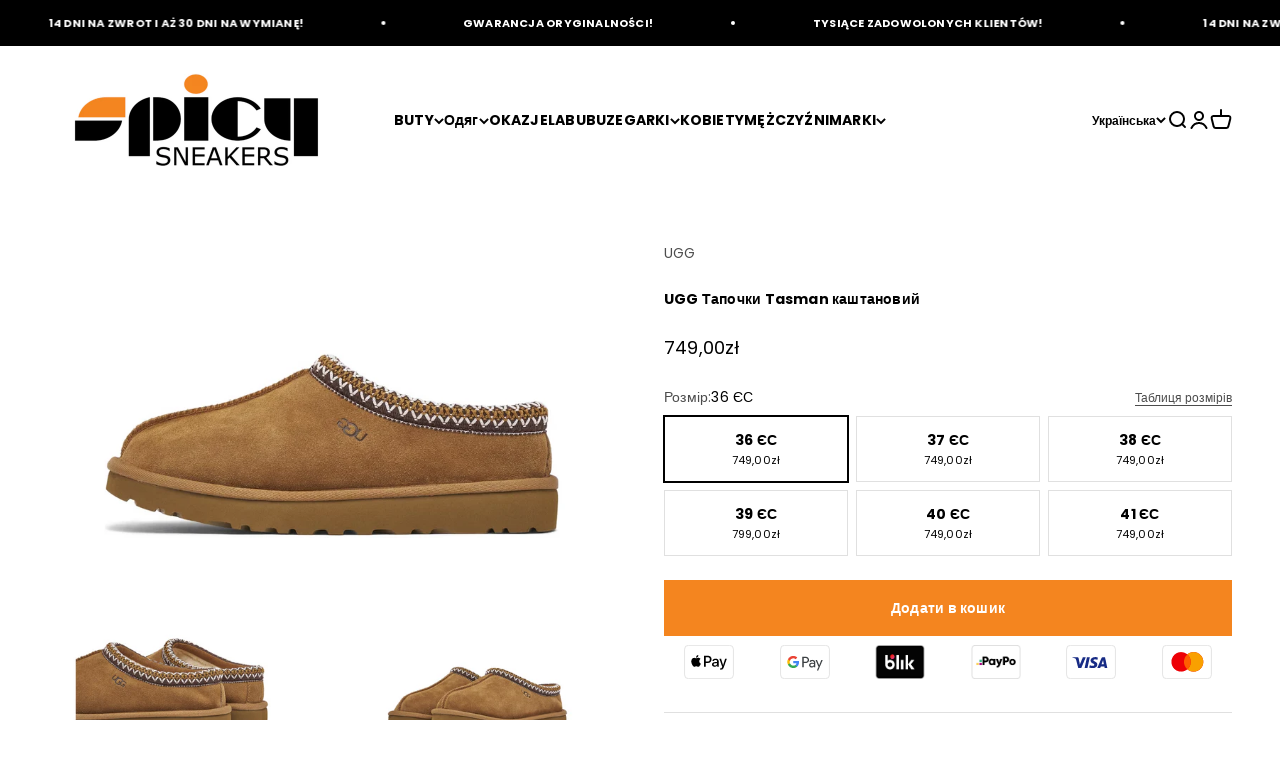

--- FILE ---
content_type: text/html; charset=utf-8
request_url: https://www.spicysneakers.pl/uk/products/copy-of-ugg-tasman-slipper-chesnut
body_size: 161119
content:
<!doctype html>

<html lang="uk" dir="ltr">
  <head>
    <meta charset="utf-8">
    <meta
      name="viewport"
      content="width=device-width, initial-scale=1.0, height=device-height, minimum-scale=1.0, maximum-scale=1.0"
    >
    <meta name="theme-color" content="#ffffff">

    <title>
      UGG Tasman Slipper Chestnut - 5955-CHE - Pełna rozmiarówka
    </title><meta name="description" content="UGG Tasman Slipper Chestnut - комфорт і стиль в одному! Якщо ви шукаєте тапочки, які поєднують у собі чудовий комфорт із модним дизайном, то тапочки UGG Tasman кольору каштан – ідеальний вибір. Ці розкішні тапочки - це поєднання найякісніших матеріалів і сучасного дизайну, які забезпечать вам не тільки тепло, але й неп"><link rel="canonical" href="https://www.spicysneakers.pl/uk/products/copy-of-ugg-tasman-slipper-chesnut"><link rel="shortcut icon" href="//www.spicysneakers.pl/cdn/shop/files/SPICYSNESKERS_buty_limitowane_nike_air_jordan_adidas_yeezy_ugg_new_balance_oryginalne_sneakers_cb69686f-903a-48a0-afd3-3b2042d0fac2.png?v=1725362019&width=96">
      <link rel="apple-touch-icon" href="//www.spicysneakers.pl/cdn/shop/files/SPICYSNESKERS_buty_limitowane_nike_air_jordan_adidas_yeezy_ugg_new_balance_oryginalne_sneakers_cb69686f-903a-48a0-afd3-3b2042d0fac2.png?v=1725362019&width=180"><link rel="preconnect" href="https://cdn.shopify.com">
    <link rel="preconnect" href="https://fonts.shopifycdn.com" crossorigin>
    <link rel="dns-prefetch" href="https://productreviews.shopifycdn.com"><link rel="preload" href="//www.spicysneakers.pl/cdn/fonts/poppins/poppins_n4.0ba78fa5af9b0e1a374041b3ceaadf0a43b41362.woff2" as="font" type="font/woff2" crossorigin><link rel="preload" href="//www.spicysneakers.pl/cdn/fonts/poppins/poppins_n4.0ba78fa5af9b0e1a374041b3ceaadf0a43b41362.woff2" as="font" type="font/woff2" crossorigin><meta property="og:type" content="product">
  <meta property="og:title" content="UGG Тапочки Tasman каштановий">
  <meta property="product:price:amount" content="749,00">
  <meta property="product:price:currency" content="PLN"><meta property="og:image" content="http://www.spicysneakers.pl/cdn/shop/files/31_607e3f15-e670-4924-bcd3-7aa085a5c2d1.png?v=1698443817&width=2048">
  <meta property="og:image:secure_url" content="https://www.spicysneakers.pl/cdn/shop/files/31_607e3f15-e670-4924-bcd3-7aa085a5c2d1.png?v=1698443817&width=2048">
  <meta property="og:image:width" content="1080">
  <meta property="og:image:height" content="650"><meta property="og:description" content="UGG Tasman Slipper Chestnut - комфорт і стиль в одному! Якщо ви шукаєте тапочки, які поєднують у собі чудовий комфорт із модним дизайном, то тапочки UGG Tasman кольору каштан – ідеальний вибір. Ці розкішні тапочки - це поєднання найякісніших матеріалів і сучасного дизайну, які забезпечать вам не тільки тепло, але й неп"><meta property="og:url" content="https://www.spicysneakers.pl/uk/products/copy-of-ugg-tasman-slipper-chesnut">
<meta property="og:site_name" content="SpicySneakers"><meta name="twitter:card" content="summary"><meta name="twitter:title" content="UGG Тапочки Tasman каштановий">
  <meta name="twitter:description" content="UGG Tasman Slipper Chestnut - комфорт і стиль в одному! Якщо ви шукаєте тапочки, які поєднують у собі чудовий комфорт із модним дизайном, то тапочки UGG Tasman кольору каштан – ідеальний вибір. Ці розкішні тапочки - це поєднання найякісніших матеріалів і сучасного дизайну, які забезпечать вам не тільки тепло, але й неповторний вигляд. Виготовлені з м’якого та приємного на дотик оксамиту, коричневі тапочки UGG пропонують неперевершений комфорт, який дозволить вам розслабитися після довгого дня. Коричневі тапочки UGG - справжня насолода для любителів моди та комфорту. Крім того, ці тапочки ідеально доповнять ваш гардероб, надаючи йому свіжий і енергійний характер."><meta name="twitter:image" content="https://www.spicysneakers.pl/cdn/shop/files/31_607e3f15-e670-4924-bcd3-7aa085a5c2d1.png?crop=center&height=1200&v=1698443817&width=1200">
  <meta name="twitter:image:alt" content="UGG Tasman Slipper Chestnut"><script async crossorigin fetchpriority="high" src="/cdn/shopifycloud/importmap-polyfill/es-modules-shim.2.4.0.js"></script>
<script type="application/ld+json">{"@context":"http:\/\/schema.org\/","@id":"\/uk\/products\/copy-of-ugg-tasman-slipper-chesnut#product","@type":"ProductGroup","brand":{"@type":"Brand","name":"UGG"},"category":"Shoes","description":"UGG Tasman Slipper Chestnut - комфорт і стиль в одному! Якщо ви шукаєте тапочки, які поєднують у собі чудовий комфорт із модним дизайном, то тапочки UGG Tasman кольору каштан – ідеальний вибір. Ці розкішні тапочки - це поєднання найякісніших матеріалів і сучасного дизайну, які забезпечать вам не тільки тепло, але й неповторний вигляд. Виготовлені з м’якого та приємного на дотик оксамиту, коричневі тапочки UGG пропонують неперевершений комфорт, який дозволить вам розслабитися після довгого дня. Коричневі тапочки UGG - справжня насолода для любителів моди та комфорту. Крім того, ці тапочки ідеально доповнять ваш гардероб, надаючи йому свіжий і енергійний характер.","hasVariant":[{"@id":"\/uk\/products\/copy-of-ugg-tasman-slipper-chesnut?variant=47294987403609#variant","@type":"Product","gtin":"737872992842","image":"https:\/\/www.spicysneakers.pl\/cdn\/shop\/files\/31_607e3f15-e670-4924-bcd3-7aa085a5c2d1.png?v=1698443817\u0026width=1920","name":"UGG Тапочки Tasman каштановий - 36 ЄС","offers":{"@id":"\/uk\/products\/copy-of-ugg-tasman-slipper-chesnut?variant=47294987403609#offer","@type":"Offer","availability":"http:\/\/schema.org\/InStock","price":"749.00","priceCurrency":"PLN","url":"https:\/\/www.spicysneakers.pl\/uk\/products\/copy-of-ugg-tasman-slipper-chesnut?variant=47294987403609"}},{"@id":"\/uk\/products\/copy-of-ugg-tasman-slipper-chesnut?variant=47294987436377#variant","@type":"Product","gtin":"737872992859","image":"https:\/\/www.spicysneakers.pl\/cdn\/shop\/files\/31_607e3f15-e670-4924-bcd3-7aa085a5c2d1.png?v=1698443817\u0026width=1920","name":"UGG Тапочки Tasman каштановий - 37 ЄС","offers":{"@id":"\/uk\/products\/copy-of-ugg-tasman-slipper-chesnut?variant=47294987436377#offer","@type":"Offer","availability":"http:\/\/schema.org\/InStock","price":"749.00","priceCurrency":"PLN","url":"https:\/\/www.spicysneakers.pl\/uk\/products\/copy-of-ugg-tasman-slipper-chesnut?variant=47294987436377"}},{"@id":"\/uk\/products\/copy-of-ugg-tasman-slipper-chesnut?variant=47294987469145#variant","@type":"Product","gtin":"737872992866","image":"https:\/\/www.spicysneakers.pl\/cdn\/shop\/files\/31_607e3f15-e670-4924-bcd3-7aa085a5c2d1.png?v=1698443817\u0026width=1920","name":"UGG Тапочки Tasman каштановий - 38 ЄС","offers":{"@id":"\/uk\/products\/copy-of-ugg-tasman-slipper-chesnut?variant=47294987469145#offer","@type":"Offer","availability":"http:\/\/schema.org\/InStock","price":"749.00","priceCurrency":"PLN","url":"https:\/\/www.spicysneakers.pl\/uk\/products\/copy-of-ugg-tasman-slipper-chesnut?variant=47294987469145"}},{"@id":"\/uk\/products\/copy-of-ugg-tasman-slipper-chesnut?variant=47294987501913#variant","@type":"Product","gtin":"737872992873","image":"https:\/\/www.spicysneakers.pl\/cdn\/shop\/files\/31_607e3f15-e670-4924-bcd3-7aa085a5c2d1.png?v=1698443817\u0026width=1920","name":"UGG Тапочки Tasman каштановий - 39 ЄС","offers":{"@id":"\/uk\/products\/copy-of-ugg-tasman-slipper-chesnut?variant=47294987501913#offer","@type":"Offer","availability":"http:\/\/schema.org\/InStock","price":"799.00","priceCurrency":"PLN","url":"https:\/\/www.spicysneakers.pl\/uk\/products\/copy-of-ugg-tasman-slipper-chesnut?variant=47294987501913"}},{"@id":"\/uk\/products\/copy-of-ugg-tasman-slipper-chesnut?variant=47294987534681#variant","@type":"Product","gtin":"737872992880","image":"https:\/\/www.spicysneakers.pl\/cdn\/shop\/files\/31_607e3f15-e670-4924-bcd3-7aa085a5c2d1.png?v=1698443817\u0026width=1920","name":"UGG Тапочки Tasman каштановий - 40 ЄС","offers":{"@id":"\/uk\/products\/copy-of-ugg-tasman-slipper-chesnut?variant=47294987534681#offer","@type":"Offer","availability":"http:\/\/schema.org\/InStock","price":"749.00","priceCurrency":"PLN","url":"https:\/\/www.spicysneakers.pl\/uk\/products\/copy-of-ugg-tasman-slipper-chesnut?variant=47294987534681"}},{"@id":"\/uk\/products\/copy-of-ugg-tasman-slipper-chesnut?variant=47294987567449#variant","@type":"Product","gtin":"737872992897","image":"https:\/\/www.spicysneakers.pl\/cdn\/shop\/files\/31_607e3f15-e670-4924-bcd3-7aa085a5c2d1.png?v=1698443817\u0026width=1920","name":"UGG Тапочки Tasman каштановий - 41 ЄС","offers":{"@id":"\/uk\/products\/copy-of-ugg-tasman-slipper-chesnut?variant=47294987567449#offer","@type":"Offer","availability":"http:\/\/schema.org\/InStock","price":"749.00","priceCurrency":"PLN","url":"https:\/\/www.spicysneakers.pl\/uk\/products\/copy-of-ugg-tasman-slipper-chesnut?variant=47294987567449"}}],"name":"UGG Тапочки Tasman каштановий","productGroupID":"8561107501401","url":"https:\/\/www.spicysneakers.pl\/uk\/products\/copy-of-ugg-tasman-slipper-chesnut"}</script><script type="application/ld+json">
  {
    "@context": "https://schema.org",
    "@type": "BreadcrumbList",
    "itemListElement": [{
        "@type": "ListItem",
        "position": 1,
        "name": "Головна",
        "item": "https://www.spicysneakers.pl"
      },{
            "@type": "ListItem",
            "position": 2,
            "name": "UGG Тапочки Tasman каштановий",
            "item": "https://www.spicysneakers.pl/uk/products/copy-of-ugg-tasman-slipper-chesnut"
          }]
  }
</script><style>/* Typography (heading) */
  @font-face {
  font-family: Poppins;
  font-weight: 400;
  font-style: normal;
  font-display: fallback;
  src: url("//www.spicysneakers.pl/cdn/fonts/poppins/poppins_n4.0ba78fa5af9b0e1a374041b3ceaadf0a43b41362.woff2") format("woff2"),
       url("//www.spicysneakers.pl/cdn/fonts/poppins/poppins_n4.214741a72ff2596839fc9760ee7a770386cf16ca.woff") format("woff");
}

@font-face {
  font-family: Poppins;
  font-weight: 400;
  font-style: italic;
  font-display: fallback;
  src: url("//www.spicysneakers.pl/cdn/fonts/poppins/poppins_i4.846ad1e22474f856bd6b81ba4585a60799a9f5d2.woff2") format("woff2"),
       url("//www.spicysneakers.pl/cdn/fonts/poppins/poppins_i4.56b43284e8b52fc64c1fd271f289a39e8477e9ec.woff") format("woff");
}

/* Typography (body) */
  @font-face {
  font-family: Poppins;
  font-weight: 400;
  font-style: normal;
  font-display: fallback;
  src: url("//www.spicysneakers.pl/cdn/fonts/poppins/poppins_n4.0ba78fa5af9b0e1a374041b3ceaadf0a43b41362.woff2") format("woff2"),
       url("//www.spicysneakers.pl/cdn/fonts/poppins/poppins_n4.214741a72ff2596839fc9760ee7a770386cf16ca.woff") format("woff");
}

@font-face {
  font-family: Poppins;
  font-weight: 400;
  font-style: italic;
  font-display: fallback;
  src: url("//www.spicysneakers.pl/cdn/fonts/poppins/poppins_i4.846ad1e22474f856bd6b81ba4585a60799a9f5d2.woff2") format("woff2"),
       url("//www.spicysneakers.pl/cdn/fonts/poppins/poppins_i4.56b43284e8b52fc64c1fd271f289a39e8477e9ec.woff") format("woff");
}

@font-face {
  font-family: Poppins;
  font-weight: 700;
  font-style: normal;
  font-display: fallback;
  src: url("//www.spicysneakers.pl/cdn/fonts/poppins/poppins_n7.56758dcf284489feb014a026f3727f2f20a54626.woff2") format("woff2"),
       url("//www.spicysneakers.pl/cdn/fonts/poppins/poppins_n7.f34f55d9b3d3205d2cd6f64955ff4b36f0cfd8da.woff") format("woff");
}

@font-face {
  font-family: Poppins;
  font-weight: 700;
  font-style: italic;
  font-display: fallback;
  src: url("//www.spicysneakers.pl/cdn/fonts/poppins/poppins_i7.42fd71da11e9d101e1e6c7932199f925f9eea42d.woff2") format("woff2"),
       url("//www.spicysneakers.pl/cdn/fonts/poppins/poppins_i7.ec8499dbd7616004e21155106d13837fff4cf556.woff") format("woff");
}

:root {
    /**
     * ---------------------------------------------------------------------
     * SPACING VARIABLES
     *
     * We are using a spacing inspired from frameworks like Tailwind CSS.
     * ---------------------------------------------------------------------
     */
    --spacing-0-5: 0.125rem; /* 2px */
    --spacing-1: 0.25rem; /* 4px */
    --spacing-1-5: 0.375rem; /* 6px */
    --spacing-2: 0.5rem; /* 8px */
    --spacing-2-5: 0.625rem; /* 10px */
    --spacing-3: 0.75rem; /* 12px */
    --spacing-3-5: 0.875rem; /* 14px */
    --spacing-4: 1rem; /* 16px */
    --spacing-4-5: 1.125rem; /* 18px */
    --spacing-5: 1.25rem; /* 20px */
    --spacing-5-5: 1.375rem; /* 22px */
    --spacing-6: 1.5rem; /* 24px */
    --spacing-6-5: 1.625rem; /* 26px */
    --spacing-7: 1.75rem; /* 28px */
    --spacing-7-5: 1.875rem; /* 30px */
    --spacing-8: 2rem; /* 32px */
    --spacing-8-5: 2.125rem; /* 34px */
    --spacing-9: 2.25rem; /* 36px */
    --spacing-9-5: 2.375rem; /* 38px */
    --spacing-10: 2.5rem; /* 40px */
    --spacing-11: 2.75rem; /* 44px */
    --spacing-12: 3rem; /* 48px */
    --spacing-14: 3.5rem; /* 56px */
    --spacing-16: 4rem; /* 64px */
    --spacing-18: 4.5rem; /* 72px */
    --spacing-20: 5rem; /* 80px */
    --spacing-24: 6rem; /* 96px */
    --spacing-28: 7rem; /* 112px */
    --spacing-32: 8rem; /* 128px */
    --spacing-36: 9rem; /* 144px */
    --spacing-40: 10rem; /* 160px */
    --spacing-44: 11rem; /* 176px */
    --spacing-48: 12rem; /* 192px */
    --spacing-52: 13rem; /* 208px */
    --spacing-56: 14rem; /* 224px */
    --spacing-60: 15rem; /* 240px */
    --spacing-64: 16rem; /* 256px */
    --spacing-72: 18rem; /* 288px */
    --spacing-80: 20rem; /* 320px */
    --spacing-96: 24rem; /* 384px */

    /* Container */
    --container-max-width: 1600px;
    --container-narrow-max-width: 1350px;
    --container-gutter: var(--spacing-5);
    --section-outer-spacing-block: var(--spacing-8);
    --section-inner-max-spacing-block: var(--spacing-8);
    --section-inner-spacing-inline: var(--container-gutter);
    --section-stack-spacing-block: var(--spacing-8);

    /* Grid gutter */
    --grid-gutter: var(--spacing-5);

    /* Product list settings */
    --product-list-row-gap: var(--spacing-8);
    --product-list-column-gap: var(--grid-gutter);

    /* Form settings */
    --input-gap: var(--spacing-2);
    --input-height: 2.625rem;
    --input-padding-inline: var(--spacing-4);

    /* Other sizes */
    --sticky-area-height: calc(var(--sticky-announcement-bar-enabled, 0) * var(--announcement-bar-height, 0px) + var(--sticky-header-enabled, 0) * var(--header-height, 0px));

    /* RTL support */
    --transform-logical-flip: 1;
    --transform-origin-start: left;
    --transform-origin-end: right;

    /**
     * ---------------------------------------------------------------------
     * TYPOGRAPHY
     * ---------------------------------------------------------------------
     */

    /* Font properties */
    --heading-font-family: Poppins, sans-serif;
    --heading-font-weight: 400;
    --heading-font-style: normal;
    --heading-text-transform: normal;
    --heading-letter-spacing: 0.01em;
    --text-font-family: Poppins, sans-serif;
    --text-font-weight: 400;
    --text-font-style: normal;
    --text-letter-spacing: 0.015em;

    /* Font sizes */
    --text-h0: 2.75rem;
    --text-h1: 2rem;
    --text-h2: 1.75rem;
    --text-h3: 1.375rem;
    --text-h4: 1.125rem;
    --text-h5: 1.125rem;
    --text-h6: 1rem;
    --text-xs: 0.6875rem;
    --text-sm: 0.75rem;
    --text-base: 0.875rem;
    --text-lg: 1.125rem;

    /**
     * ---------------------------------------------------------------------
     * COLORS
     * ---------------------------------------------------------------------
     */

    /* Color settings */--accent: 244 133 31;
    --text-primary: 0 0 0;
    --background-primary: 255 255 255;
    --dialog-background: 255 255 255;
    --border-color: var(--text-color, var(--text-primary)) / 0.12;

    /* Button colors */
    --button-background-primary: 244 133 31;
    --button-text-primary: 255 255 255;
    --button-background-secondary: 244 133 31;
    --button-text-secondary: 255 255 255;

    /* Status colors */
    --success-background: 224 244 232;
    --success-text: 0 163 65;
    --warning-background: 254 231 231;
    --warning-text: 248 58 58;
    --error-background: 254 231 231;
    --error-text: 248 58 58;

    /* Product colors */
    --on-sale-text: 248 58 58;
    --on-sale-badge-background: 248 58 58;
    --on-sale-badge-text: 255 255 255;
    --sold-out-badge-background: 0 0 0;
    --sold-out-badge-text: 255 255 255;
    --primary-badge-background: 128 60 238;
    --primary-badge-text: 255 255 255;
    --star-color: 255 183 74;
    --product-card-background: 255 255 255;
    --product-card-text: 0 0 0;

    /* Header colors */
    --header-background: 255 255 255;
    --header-text: 0 0 0;

    /* Footer colors */
    --footer-background: 246 246 246;
    --footer-text: 0 0 0;

    /* Rounded variables (used for border radius) */
    --rounded-xs: 0.0rem;
    --rounded-sm: 0.0rem;
    --rounded: 0.0rem;
    --rounded-lg: 0.0rem;
    --rounded-full: 9999px;

    --rounded-button: 0.0rem;
    --rounded-input: 0.0rem;

    /* Box shadow */
    --shadow-sm: 0 2px 8px rgb(var(--text-primary) / 0.0);
    --shadow: 0 5px 15px rgb(var(--text-primary) / 0.0);
    --shadow-md: 0 5px 30px rgb(var(--text-primary) / 0.0);
    --shadow-block: 0px 18px 50px rgb(var(--text-primary) / 0.0);

    /**
     * ---------------------------------------------------------------------
     * OTHER
     * ---------------------------------------------------------------------
     */

    --stagger-products-reveal-opacity: 1;
    --cursor-close-svg-url: url(//www.spicysneakers.pl/cdn/shop/t/38/assets/cursor-close.svg?v=147174565022153725511727117037);
    --cursor-zoom-in-svg-url: url(//www.spicysneakers.pl/cdn/shop/t/38/assets/cursor-zoom-in.svg?v=154953035094101115921727117037);
    --cursor-zoom-out-svg-url: url(//www.spicysneakers.pl/cdn/shop/t/38/assets/cursor-zoom-out.svg?v=16155520337305705181727117037);
    --checkmark-svg-url: url(//www.spicysneakers.pl/cdn/shop/t/38/assets/checkmark.svg?v=77552481021870063511727117037);
  }

  [dir="rtl"]:root {
    /* RTL support */
    --transform-logical-flip: -1;
    --transform-origin-start: right;
    --transform-origin-end: left;
  }

  @media screen and (min-width: 700px) {
    :root {
      /* Typography (font size) */
      --text-h0: 3.5rem;
      --text-h1: 2.5rem;
      --text-h2: 2rem;
      --text-h3: 1.625rem;
      --text-h4: 1.375rem;
      --text-h5: 1.125rem;
      --text-h6: 1rem;

      --text-xs: 0.6875rem;
      --text-sm: 0.75rem;
      --text-base: 0.875rem;
      --text-lg: 1.125rem;

      /* Spacing */
      --container-gutter: 2rem;
      --section-outer-spacing-block: var(--spacing-12);
      --section-inner-max-spacing-block: var(--spacing-10);
      --section-inner-spacing-inline: var(--spacing-10);
      --section-stack-spacing-block: var(--spacing-10);

      /* Grid gutter */
      --grid-gutter: var(--spacing-6);

      /* Product list settings */
      --product-list-row-gap: var(--spacing-12);

      /* Form settings */
      --input-gap: 1rem;
      --input-height: 3.125rem;
      --input-padding-inline: var(--spacing-5);
    }
  }

  @media screen and (min-width: 1000px) {
    :root {
      /* Spacing settings */
      --container-gutter: var(--spacing-12);
      --section-outer-spacing-block: var(--spacing-14);
      --section-inner-max-spacing-block: var(--spacing-12);
      --section-inner-spacing-inline: var(--spacing-12);
      --section-stack-spacing-block: var(--spacing-10);
    }
  }

  @media screen and (min-width: 1150px) {
    :root {
      /* Spacing settings */
      --container-gutter: var(--spacing-12);
      --section-outer-spacing-block: var(--spacing-14);
      --section-inner-max-spacing-block: var(--spacing-12);
      --section-inner-spacing-inline: var(--spacing-12);
      --section-stack-spacing-block: var(--spacing-12);
    }
  }

  @media screen and (min-width: 1400px) {
    :root {
      /* Typography (font size) */
      --text-h0: 4.5rem;
      --text-h1: 3.5rem;
      --text-h2: 2.75rem;
      --text-h3: 2rem;
      --text-h4: 1.75rem;
      --text-h5: 1.375rem;
      --text-h6: 1.25rem;

      --section-outer-spacing-block: var(--spacing-16);
      --section-inner-max-spacing-block: var(--spacing-14);
      --section-inner-spacing-inline: var(--spacing-14);
    }
  }

  @media screen and (min-width: 1600px) {
    :root {
      --section-outer-spacing-block: var(--spacing-16);
      --section-inner-max-spacing-block: var(--spacing-16);
      --section-inner-spacing-inline: var(--spacing-16);
    }
  }

  /**
   * ---------------------------------------------------------------------
   * LIQUID DEPENDANT CSS
   *
   * Our main CSS is Liquid free, but some very specific features depend on
   * theme settings, so we have them here
   * ---------------------------------------------------------------------
   */@media screen and (pointer: fine) {
        .button:not([disabled]):hover, .btn:not([disabled]):hover, .shopify-payment-button__button--unbranded:not([disabled]):hover {
          --button-background-opacity: 0.85;
        }

        .button--subdued:not([disabled]):hover {
          --button-background: var(--text-color) / .05 !important;
        }
      }</style><script>
  // This allows to expose several variables to the global scope, to be used in scripts
  window.themeVariables = {
    settings: {
      showPageTransition: null,
      staggerProductsApparition: false,
      reduceDrawerAnimation: true,
      reduceMenuAnimation: true,
      headingApparition: "fade",
      pageType: "product",
      moneyFormat: "{{amount_with_comma_separator}}zł",
      moneyWithCurrencyFormat: "{{amount_with_comma_separator}}zł",
      currencyCodeEnabled: false,
      cartType: "page",
      showDiscount: true,
      discountMode: "percentage",
      pageBackground: "#ffffff",
      textColor: "#000000"
    },

    strings: {
      accessibilityClose: "Закрити",
      accessibilityNext: "Далі",
      accessibilityPrevious: "Назад",
      closeGallery: "Закрити галерею",
      zoomGallery: "Збільшити",
      errorGallery: "Неможливо завантажити зображення",
      searchNoResults: "Жодних результатів не знайдено.",
      addOrderNote: "Додати примітку до замовлення",
      editOrderNote: "Редагувати примітку до замовлення",
      shippingEstimatorNoResults: "Ми не здійснюємо доставку за вашою адресою.",
      shippingEstimatorOneResult: "Для вашої адреси є один тариф на доставку:",
      shippingEstimatorMultipleResults: "Для вашої адреси є кілька тарифів на доставку:",
      shippingEstimatorError: "Під час отримання тарифів на доставку сталась одна або кілька помилок:"
    },

    breakpoints: {
      'sm': 'screen and (min-width: 700px)',
      'md': 'screen and (min-width: 1000px)',
      'lg': 'screen and (min-width: 1150px)',
      'xl': 'screen and (min-width: 1400px)',

      'sm-max': 'screen and (max-width: 699px)',
      'md-max': 'screen and (max-width: 999px)',
      'lg-max': 'screen and (max-width: 1149px)',
      'xl-max': 'screen and (max-width: 1399px)'
    }
  };

  // For detecting native share
  document.documentElement.classList.add(`native-share--${navigator.share ? 'enabled' : 'disabled'}`);// We save the product ID in local storage to be eventually used for recently viewed section
    try {
      const recentlyViewedProducts = new Set(JSON.parse(localStorage.getItem('theme:recently-viewed-products') || '[]'));

      recentlyViewedProducts.delete(8561107501401); // Delete first to re-move the product
      recentlyViewedProducts.add(8561107501401);

      localStorage.setItem('theme:recently-viewed-products', JSON.stringify(Array.from(recentlyViewedProducts.values()).reverse()));
    } catch (e) {
      // Safari in private mode does not allow setting item, we silently fail
    }</script><script>
      if (!(HTMLScriptElement.supports && HTMLScriptElement.supports('importmap'))) {
        const importMapPolyfill = document.createElement('script');
        importMapPolyfill.async = true;
        importMapPolyfill.src = "//www.spicysneakers.pl/cdn/shop/t/38/assets/es-module-shims.min.js?v=140375185335194536761727117024";

        document.head.appendChild(importMapPolyfill);
      }
    </script>

    <script type="importmap">{
        "imports": {
          "vendor": "//www.spicysneakers.pl/cdn/shop/t/38/assets/vendor.min.js?v=87984156289740595151727117024",
          "theme": "//www.spicysneakers.pl/cdn/shop/t/38/assets/theme.js?v=22440545759440676931727117024",
          "photoswipe": "//www.spicysneakers.pl/cdn/shop/t/38/assets/photoswipe.min.js?v=13374349288281597431727117024"
        }
      }
    </script>

    <script type="module" src="//www.spicysneakers.pl/cdn/shop/t/38/assets/vendor.min.js?v=87984156289740595151727117024"></script>
    <script type="module" src="//www.spicysneakers.pl/cdn/shop/t/38/assets/theme.js?v=22440545759440676931727117024"></script>

    <script>window.performance && window.performance.mark && window.performance.mark('shopify.content_for_header.start');</script><meta name="google-site-verification" content="E_RrH1eMesaRTcNMI3Us43wMJ7gO2zbT17dWb539LFg">
<meta id="shopify-digital-wallet" name="shopify-digital-wallet" content="/76289245529/digital_wallets/dialog">
<link rel="alternate" hreflang="x-default" href="https://www.spicysneakers.pl/products/copy-of-ugg-tasman-slipper-chesnut">
<link rel="alternate" hreflang="pl" href="https://www.spicysneakers.pl/products/copy-of-ugg-tasman-slipper-chesnut">
<link rel="alternate" hreflang="en" href="https://www.spicysneakers.pl/en/products/copy-of-ugg-tasman-slipper-chesnut">
<link rel="alternate" hreflang="uk" href="https://www.spicysneakers.pl/uk/products/copy-of-ugg-tasman-slipper-chesnut">
<link rel="alternate" type="application/json+oembed" href="https://www.spicysneakers.pl/uk/products/copy-of-ugg-tasman-slipper-chesnut.oembed">
<script async="async" src="/checkouts/internal/preloads.js?locale=uk-PL"></script>
<script id="shopify-features" type="application/json">{"accessToken":"181dd0e081e8972e980d27e5ab7bb419","betas":["rich-media-storefront-analytics"],"domain":"www.spicysneakers.pl","predictiveSearch":true,"shopId":76289245529,"locale":"pl"}</script>
<script>var Shopify = Shopify || {};
Shopify.shop = "6b1deb.myshopify.com";
Shopify.locale = "uk";
Shopify.currency = {"active":"PLN","rate":"1.0"};
Shopify.country = "PL";
Shopify.theme = {"name":"[DEV] SpicySneakers","id":172936790361,"schema_name":"Impact","schema_version":"6.3.0","theme_store_id":1190,"role":"main"};
Shopify.theme.handle = "null";
Shopify.theme.style = {"id":null,"handle":null};
Shopify.cdnHost = "www.spicysneakers.pl/cdn";
Shopify.routes = Shopify.routes || {};
Shopify.routes.root = "/uk/";</script>
<script type="module">!function(o){(o.Shopify=o.Shopify||{}).modules=!0}(window);</script>
<script>!function(o){function n(){var o=[];function n(){o.push(Array.prototype.slice.apply(arguments))}return n.q=o,n}var t=o.Shopify=o.Shopify||{};t.loadFeatures=n(),t.autoloadFeatures=n()}(window);</script>
<script id="shop-js-analytics" type="application/json">{"pageType":"product"}</script>
<script defer="defer" async type="module" src="//www.spicysneakers.pl/cdn/shopifycloud/shop-js/modules/v2/client.init-shop-cart-sync_C5BV16lS.en.esm.js"></script>
<script defer="defer" async type="module" src="//www.spicysneakers.pl/cdn/shopifycloud/shop-js/modules/v2/chunk.common_CygWptCX.esm.js"></script>
<script type="module">
  await import("//www.spicysneakers.pl/cdn/shopifycloud/shop-js/modules/v2/client.init-shop-cart-sync_C5BV16lS.en.esm.js");
await import("//www.spicysneakers.pl/cdn/shopifycloud/shop-js/modules/v2/chunk.common_CygWptCX.esm.js");

  window.Shopify.SignInWithShop?.initShopCartSync?.({"fedCMEnabled":true,"windoidEnabled":true});

</script>
<script>(function() {
  var isLoaded = false;
  function asyncLoad() {
    if (isLoaded) return;
    isLoaded = true;
    var urls = ["https:\/\/cdn.nfcube.com\/instafeed-abbf899b5875fed907dc56aac2c01d84.js?shop=6b1deb.myshopify.com","https:\/\/widget.trustpilot.com\/bootstrap\/v5\/tp.widget.sync.bootstrap.min.js?shop=6b1deb.myshopify.com","https:\/\/ecommplugins-scripts.trustpilot.com\/v2.1\/js\/header.min.js?settings=eyJrZXkiOiJ1UTROclJJVVZWN2gzaFBEIiwicyI6Im5vbmUifQ==\u0026shop=6b1deb.myshopify.com","https:\/\/ecommplugins-trustboxsettings.trustpilot.com\/6b1deb.myshopify.com.js?settings=1751883719228\u0026shop=6b1deb.myshopify.com","https:\/\/ecommplugins-scripts.trustpilot.com\/v2.1\/js\/success.min.js?settings=eyJrZXkiOiJ1UTROclJJVVZWN2gzaFBEIiwicyI6Im5vbmUiLCJ0IjpbIm9yZGVycy9mdWxmaWxsZWQiXSwidiI6IiIsImEiOiIifQ==\u0026shop=6b1deb.myshopify.com","https:\/\/tseish-app.connect.trustedshops.com\/esc.js?apiBaseUrl=aHR0cHM6Ly90c2Vpc2gtYXBwLmNvbm5lY3QudHJ1c3RlZHNob3BzLmNvbQ==\u0026instanceId=NmIxZGViLm15c2hvcGlmeS5jb20=\u0026shop=6b1deb.myshopify.com"];
    for (var i = 0; i < urls.length; i++) {
      var s = document.createElement('script');
      s.type = 'text/javascript';
      s.async = true;
      s.src = urls[i];
      var x = document.getElementsByTagName('script')[0];
      x.parentNode.insertBefore(s, x);
    }
  };
  if(window.attachEvent) {
    window.attachEvent('onload', asyncLoad);
  } else {
    window.addEventListener('load', asyncLoad, false);
  }
})();</script>
<script id="__st">var __st={"a":76289245529,"offset":3600,"reqid":"1deaf1ab-2282-4eca-90c8-821dca448262-1768617483","pageurl":"www.spicysneakers.pl\/uk\/products\/copy-of-ugg-tasman-slipper-chesnut","u":"5701949958d9","p":"product","rtyp":"product","rid":8561107501401};</script>
<script>window.ShopifyPaypalV4VisibilityTracking = true;</script>
<script id="captcha-bootstrap">!function(){'use strict';const t='contact',e='account',n='new_comment',o=[[t,t],['blogs',n],['comments',n],[t,'customer']],c=[[e,'customer_login'],[e,'guest_login'],[e,'recover_customer_password'],[e,'create_customer']],r=t=>t.map((([t,e])=>`form[action*='/${t}']:not([data-nocaptcha='true']) input[name='form_type'][value='${e}']`)).join(','),a=t=>()=>t?[...document.querySelectorAll(t)].map((t=>t.form)):[];function s(){const t=[...o],e=r(t);return a(e)}const i='password',u='form_key',d=['recaptcha-v3-token','g-recaptcha-response','h-captcha-response',i],f=()=>{try{return window.sessionStorage}catch{return}},m='__shopify_v',_=t=>t.elements[u];function p(t,e,n=!1){try{const o=window.sessionStorage,c=JSON.parse(o.getItem(e)),{data:r}=function(t){const{data:e,action:n}=t;return t[m]||n?{data:e,action:n}:{data:t,action:n}}(c);for(const[e,n]of Object.entries(r))t.elements[e]&&(t.elements[e].value=n);n&&o.removeItem(e)}catch(o){console.error('form repopulation failed',{error:o})}}const l='form_type',E='cptcha';function T(t){t.dataset[E]=!0}const w=window,h=w.document,L='Shopify',v='ce_forms',y='captcha';let A=!1;((t,e)=>{const n=(g='f06e6c50-85a8-45c8-87d0-21a2b65856fe',I='https://cdn.shopify.com/shopifycloud/storefront-forms-hcaptcha/ce_storefront_forms_captcha_hcaptcha.v1.5.2.iife.js',D={infoText:'Chronione przez hCaptcha',privacyText:'Prywatność',termsText:'Warunki'},(t,e,n)=>{const o=w[L][v],c=o.bindForm;if(c)return c(t,g,e,D).then(n);var r;o.q.push([[t,g,e,D],n]),r=I,A||(h.body.append(Object.assign(h.createElement('script'),{id:'captcha-provider',async:!0,src:r})),A=!0)});var g,I,D;w[L]=w[L]||{},w[L][v]=w[L][v]||{},w[L][v].q=[],w[L][y]=w[L][y]||{},w[L][y].protect=function(t,e){n(t,void 0,e),T(t)},Object.freeze(w[L][y]),function(t,e,n,w,h,L){const[v,y,A,g]=function(t,e,n){const i=e?o:[],u=t?c:[],d=[...i,...u],f=r(d),m=r(i),_=r(d.filter((([t,e])=>n.includes(e))));return[a(f),a(m),a(_),s()]}(w,h,L),I=t=>{const e=t.target;return e instanceof HTMLFormElement?e:e&&e.form},D=t=>v().includes(t);t.addEventListener('submit',(t=>{const e=I(t);if(!e)return;const n=D(e)&&!e.dataset.hcaptchaBound&&!e.dataset.recaptchaBound,o=_(e),c=g().includes(e)&&(!o||!o.value);(n||c)&&t.preventDefault(),c&&!n&&(function(t){try{if(!f())return;!function(t){const e=f();if(!e)return;const n=_(t);if(!n)return;const o=n.value;o&&e.removeItem(o)}(t);const e=Array.from(Array(32),(()=>Math.random().toString(36)[2])).join('');!function(t,e){_(t)||t.append(Object.assign(document.createElement('input'),{type:'hidden',name:u})),t.elements[u].value=e}(t,e),function(t,e){const n=f();if(!n)return;const o=[...t.querySelectorAll(`input[type='${i}']`)].map((({name:t})=>t)),c=[...d,...o],r={};for(const[a,s]of new FormData(t).entries())c.includes(a)||(r[a]=s);n.setItem(e,JSON.stringify({[m]:1,action:t.action,data:r}))}(t,e)}catch(e){console.error('failed to persist form',e)}}(e),e.submit())}));const S=(t,e)=>{t&&!t.dataset[E]&&(n(t,e.some((e=>e===t))),T(t))};for(const o of['focusin','change'])t.addEventListener(o,(t=>{const e=I(t);D(e)&&S(e,y())}));const B=e.get('form_key'),M=e.get(l),P=B&&M;t.addEventListener('DOMContentLoaded',(()=>{const t=y();if(P)for(const e of t)e.elements[l].value===M&&p(e,B);[...new Set([...A(),...v().filter((t=>'true'===t.dataset.shopifyCaptcha))])].forEach((e=>S(e,t)))}))}(h,new URLSearchParams(w.location.search),n,t,e,['guest_login'])})(!0,!0)}();</script>
<script integrity="sha256-4kQ18oKyAcykRKYeNunJcIwy7WH5gtpwJnB7kiuLZ1E=" data-source-attribution="shopify.loadfeatures" defer="defer" src="//www.spicysneakers.pl/cdn/shopifycloud/storefront/assets/storefront/load_feature-a0a9edcb.js" crossorigin="anonymous"></script>
<script data-source-attribution="shopify.dynamic_checkout.dynamic.init">var Shopify=Shopify||{};Shopify.PaymentButton=Shopify.PaymentButton||{isStorefrontPortableWallets:!0,init:function(){window.Shopify.PaymentButton.init=function(){};var t=document.createElement("script");t.src="https://www.spicysneakers.pl/cdn/shopifycloud/portable-wallets/latest/portable-wallets.pl.js",t.type="module",document.head.appendChild(t)}};
</script>
<script data-source-attribution="shopify.dynamic_checkout.buyer_consent">
  function portableWalletsHideBuyerConsent(e){var t=document.getElementById("shopify-buyer-consent"),n=document.getElementById("shopify-subscription-policy-button");t&&n&&(t.classList.add("hidden"),t.setAttribute("aria-hidden","true"),n.removeEventListener("click",e))}function portableWalletsShowBuyerConsent(e){var t=document.getElementById("shopify-buyer-consent"),n=document.getElementById("shopify-subscription-policy-button");t&&n&&(t.classList.remove("hidden"),t.removeAttribute("aria-hidden"),n.addEventListener("click",e))}window.Shopify?.PaymentButton&&(window.Shopify.PaymentButton.hideBuyerConsent=portableWalletsHideBuyerConsent,window.Shopify.PaymentButton.showBuyerConsent=portableWalletsShowBuyerConsent);
</script>
<script data-source-attribution="shopify.dynamic_checkout.cart.bootstrap">document.addEventListener("DOMContentLoaded",(function(){function t(){return document.querySelector("shopify-accelerated-checkout-cart, shopify-accelerated-checkout")}if(t())Shopify.PaymentButton.init();else{new MutationObserver((function(e,n){t()&&(Shopify.PaymentButton.init(),n.disconnect())})).observe(document.body,{childList:!0,subtree:!0})}}));
</script>
<script id='scb4127' type='text/javascript' async='' src='https://www.spicysneakers.pl/cdn/shopifycloud/privacy-banner/storefront-banner.js'></script><link id="shopify-accelerated-checkout-styles" rel="stylesheet" media="screen" href="https://www.spicysneakers.pl/cdn/shopifycloud/portable-wallets/latest/accelerated-checkout-backwards-compat.css" crossorigin="anonymous">
<style id="shopify-accelerated-checkout-cart">
        #shopify-buyer-consent {
  margin-top: 1em;
  display: inline-block;
  width: 100%;
}

#shopify-buyer-consent.hidden {
  display: none;
}

#shopify-subscription-policy-button {
  background: none;
  border: none;
  padding: 0;
  text-decoration: underline;
  font-size: inherit;
  cursor: pointer;
}

#shopify-subscription-policy-button::before {
  box-shadow: none;
}

      </style>

<script>window.performance && window.performance.mark && window.performance.mark('shopify.content_for_header.end');</script>
<link href="//www.spicysneakers.pl/cdn/shop/t/38/assets/theme.css?v=17298538508129538591727117024" rel="stylesheet" type="text/css" media="all" /><link href="//www.spicysneakers.pl/cdn/shop/t/38/assets/custom.css?v=118868265170576860111729530107" rel="stylesheet" type="text/css" media="all" /><!-- BEGIN app block: shopify://apps/rt-terms-and-conditions-box/blocks/app-embed/17661ca5-aeea-41b9-8091-d8f7233e8b22 --><script type='text/javascript'>
  window.roarJs = window.roarJs || {};
      roarJs.LegalConfig = {
          metafields: {
          shop: "6b1deb.myshopify.com",
          settings: {"enabled":"1","installer":[],"param":{"checkbox":"1","message":"Akceptuję regulamin sklepu.","error_message":"Aby przejść do kasy, musisz zaakceptować regulamin sklepu.","error_display":"dialog","time_enabled":"0","time_label":"Agreed to the Terms and Conditions on","force_enabled":"0","optional":"0","optional_message_enabled":"0","optional_message_value":"Thank you! The page will be moved to the checkout page.","optional_checkbox_hidden":"0","greeting":{"enabled":"0","message":"Please agree to the T\u0026C before purchasing!","delay":"1"},"links":{},"link_order":[]},"style":{"checkbox":{"size":"20","color":"#0075ff"},"message":{"font":"inherit","size":"14","align":"inherit","customized":{"enabled":"0","color":"#212b36","accent":"#0075ff","error":"#de3618"},"padding":{"top":0,"right":0,"bottom":"25","left":0}}},"popup":{"title":"Terms and Conditions","button":"Process to Checkout","width":"200","icon_color":"#197bbd"}},
          moneyFormat: "{{amount_with_comma_separator}}zł"
      }
  }
</script>
<script src='https://cdn.shopify.com/extensions/019a2c75-764c-7925-b253-e24466484d41/legal-7/assets/legal.js' defer></script>


<!-- END app block --><link href="https://cdn.shopify.com/extensions/019a2c75-764c-7925-b253-e24466484d41/legal-7/assets/legal.css" rel="stylesheet" type="text/css" media="all">
<script src="https://cdn.shopify.com/extensions/cfe9216a-7baf-4f39-b4ed-124cab3d8800/invints-badges-icons-25/assets/invints-trust-block.js" type="text/javascript" defer="defer"></script>
<link href="https://cdn.shopify.com/extensions/cfe9216a-7baf-4f39-b4ed-124cab3d8800/invints-badges-icons-25/assets/invints-trust-block.css" rel="stylesheet" type="text/css" media="all">
<link href="https://monorail-edge.shopifysvc.com" rel="dns-prefetch">
<script>(function(){if ("sendBeacon" in navigator && "performance" in window) {try {var session_token_from_headers = performance.getEntriesByType('navigation')[0].serverTiming.find(x => x.name == '_s').description;} catch {var session_token_from_headers = undefined;}var session_cookie_matches = document.cookie.match(/_shopify_s=([^;]*)/);var session_token_from_cookie = session_cookie_matches && session_cookie_matches.length === 2 ? session_cookie_matches[1] : "";var session_token = session_token_from_headers || session_token_from_cookie || "";function handle_abandonment_event(e) {var entries = performance.getEntries().filter(function(entry) {return /monorail-edge.shopifysvc.com/.test(entry.name);});if (!window.abandonment_tracked && entries.length === 0) {window.abandonment_tracked = true;var currentMs = Date.now();var navigation_start = performance.timing.navigationStart;var payload = {shop_id: 76289245529,url: window.location.href,navigation_start,duration: currentMs - navigation_start,session_token,page_type: "product"};window.navigator.sendBeacon("https://monorail-edge.shopifysvc.com/v1/produce", JSON.stringify({schema_id: "online_store_buyer_site_abandonment/1.1",payload: payload,metadata: {event_created_at_ms: currentMs,event_sent_at_ms: currentMs}}));}}window.addEventListener('pagehide', handle_abandonment_event);}}());</script>
<script id="web-pixels-manager-setup">(function e(e,d,r,n,o){if(void 0===o&&(o={}),!Boolean(null===(a=null===(i=window.Shopify)||void 0===i?void 0:i.analytics)||void 0===a?void 0:a.replayQueue)){var i,a;window.Shopify=window.Shopify||{};var t=window.Shopify;t.analytics=t.analytics||{};var s=t.analytics;s.replayQueue=[],s.publish=function(e,d,r){return s.replayQueue.push([e,d,r]),!0};try{self.performance.mark("wpm:start")}catch(e){}var l=function(){var e={modern:/Edge?\/(1{2}[4-9]|1[2-9]\d|[2-9]\d{2}|\d{4,})\.\d+(\.\d+|)|Firefox\/(1{2}[4-9]|1[2-9]\d|[2-9]\d{2}|\d{4,})\.\d+(\.\d+|)|Chrom(ium|e)\/(9{2}|\d{3,})\.\d+(\.\d+|)|(Maci|X1{2}).+ Version\/(15\.\d+|(1[6-9]|[2-9]\d|\d{3,})\.\d+)([,.]\d+|)( \(\w+\)|)( Mobile\/\w+|) Safari\/|Chrome.+OPR\/(9{2}|\d{3,})\.\d+\.\d+|(CPU[ +]OS|iPhone[ +]OS|CPU[ +]iPhone|CPU IPhone OS|CPU iPad OS)[ +]+(15[._]\d+|(1[6-9]|[2-9]\d|\d{3,})[._]\d+)([._]\d+|)|Android:?[ /-](13[3-9]|1[4-9]\d|[2-9]\d{2}|\d{4,})(\.\d+|)(\.\d+|)|Android.+Firefox\/(13[5-9]|1[4-9]\d|[2-9]\d{2}|\d{4,})\.\d+(\.\d+|)|Android.+Chrom(ium|e)\/(13[3-9]|1[4-9]\d|[2-9]\d{2}|\d{4,})\.\d+(\.\d+|)|SamsungBrowser\/([2-9]\d|\d{3,})\.\d+/,legacy:/Edge?\/(1[6-9]|[2-9]\d|\d{3,})\.\d+(\.\d+|)|Firefox\/(5[4-9]|[6-9]\d|\d{3,})\.\d+(\.\d+|)|Chrom(ium|e)\/(5[1-9]|[6-9]\d|\d{3,})\.\d+(\.\d+|)([\d.]+$|.*Safari\/(?![\d.]+ Edge\/[\d.]+$))|(Maci|X1{2}).+ Version\/(10\.\d+|(1[1-9]|[2-9]\d|\d{3,})\.\d+)([,.]\d+|)( \(\w+\)|)( Mobile\/\w+|) Safari\/|Chrome.+OPR\/(3[89]|[4-9]\d|\d{3,})\.\d+\.\d+|(CPU[ +]OS|iPhone[ +]OS|CPU[ +]iPhone|CPU IPhone OS|CPU iPad OS)[ +]+(10[._]\d+|(1[1-9]|[2-9]\d|\d{3,})[._]\d+)([._]\d+|)|Android:?[ /-](13[3-9]|1[4-9]\d|[2-9]\d{2}|\d{4,})(\.\d+|)(\.\d+|)|Mobile Safari.+OPR\/([89]\d|\d{3,})\.\d+\.\d+|Android.+Firefox\/(13[5-9]|1[4-9]\d|[2-9]\d{2}|\d{4,})\.\d+(\.\d+|)|Android.+Chrom(ium|e)\/(13[3-9]|1[4-9]\d|[2-9]\d{2}|\d{4,})\.\d+(\.\d+|)|Android.+(UC? ?Browser|UCWEB|U3)[ /]?(15\.([5-9]|\d{2,})|(1[6-9]|[2-9]\d|\d{3,})\.\d+)\.\d+|SamsungBrowser\/(5\.\d+|([6-9]|\d{2,})\.\d+)|Android.+MQ{2}Browser\/(14(\.(9|\d{2,})|)|(1[5-9]|[2-9]\d|\d{3,})(\.\d+|))(\.\d+|)|K[Aa][Ii]OS\/(3\.\d+|([4-9]|\d{2,})\.\d+)(\.\d+|)/},d=e.modern,r=e.legacy,n=navigator.userAgent;return n.match(d)?"modern":n.match(r)?"legacy":"unknown"}(),u="modern"===l?"modern":"legacy",c=(null!=n?n:{modern:"",legacy:""})[u],f=function(e){return[e.baseUrl,"/wpm","/b",e.hashVersion,"modern"===e.buildTarget?"m":"l",".js"].join("")}({baseUrl:d,hashVersion:r,buildTarget:u}),m=function(e){var d=e.version,r=e.bundleTarget,n=e.surface,o=e.pageUrl,i=e.monorailEndpoint;return{emit:function(e){var a=e.status,t=e.errorMsg,s=(new Date).getTime(),l=JSON.stringify({metadata:{event_sent_at_ms:s},events:[{schema_id:"web_pixels_manager_load/3.1",payload:{version:d,bundle_target:r,page_url:o,status:a,surface:n,error_msg:t},metadata:{event_created_at_ms:s}}]});if(!i)return console&&console.warn&&console.warn("[Web Pixels Manager] No Monorail endpoint provided, skipping logging."),!1;try{return self.navigator.sendBeacon.bind(self.navigator)(i,l)}catch(e){}var u=new XMLHttpRequest;try{return u.open("POST",i,!0),u.setRequestHeader("Content-Type","text/plain"),u.send(l),!0}catch(e){return console&&console.warn&&console.warn("[Web Pixels Manager] Got an unhandled error while logging to Monorail."),!1}}}}({version:r,bundleTarget:l,surface:e.surface,pageUrl:self.location.href,monorailEndpoint:e.monorailEndpoint});try{o.browserTarget=l,function(e){var d=e.src,r=e.async,n=void 0===r||r,o=e.onload,i=e.onerror,a=e.sri,t=e.scriptDataAttributes,s=void 0===t?{}:t,l=document.createElement("script"),u=document.querySelector("head"),c=document.querySelector("body");if(l.async=n,l.src=d,a&&(l.integrity=a,l.crossOrigin="anonymous"),s)for(var f in s)if(Object.prototype.hasOwnProperty.call(s,f))try{l.dataset[f]=s[f]}catch(e){}if(o&&l.addEventListener("load",o),i&&l.addEventListener("error",i),u)u.appendChild(l);else{if(!c)throw new Error("Did not find a head or body element to append the script");c.appendChild(l)}}({src:f,async:!0,onload:function(){if(!function(){var e,d;return Boolean(null===(d=null===(e=window.Shopify)||void 0===e?void 0:e.analytics)||void 0===d?void 0:d.initialized)}()){var d=window.webPixelsManager.init(e)||void 0;if(d){var r=window.Shopify.analytics;r.replayQueue.forEach((function(e){var r=e[0],n=e[1],o=e[2];d.publishCustomEvent(r,n,o)})),r.replayQueue=[],r.publish=d.publishCustomEvent,r.visitor=d.visitor,r.initialized=!0}}},onerror:function(){return m.emit({status:"failed",errorMsg:"".concat(f," has failed to load")})},sri:function(e){var d=/^sha384-[A-Za-z0-9+/=]+$/;return"string"==typeof e&&d.test(e)}(c)?c:"",scriptDataAttributes:o}),m.emit({status:"loading"})}catch(e){m.emit({status:"failed",errorMsg:(null==e?void 0:e.message)||"Unknown error"})}}})({shopId: 76289245529,storefrontBaseUrl: "https://www.spicysneakers.pl",extensionsBaseUrl: "https://extensions.shopifycdn.com/cdn/shopifycloud/web-pixels-manager",monorailEndpoint: "https://monorail-edge.shopifysvc.com/unstable/produce_batch",surface: "storefront-renderer",enabledBetaFlags: ["2dca8a86"],webPixelsConfigList: [{"id":"3661005145","configuration":"{\"swymApiEndpoint\":\"https:\/\/swymstore-v3starter-01.swymrelay.com\",\"swymTier\":\"v3starter-01\"}","eventPayloadVersion":"v1","runtimeContext":"STRICT","scriptVersion":"5b6f6917e306bc7f24523662663331c0","type":"APP","apiClientId":1350849,"privacyPurposes":["ANALYTICS","MARKETING","PREFERENCES"],"dataSharingAdjustments":{"protectedCustomerApprovalScopes":["read_customer_email","read_customer_name","read_customer_personal_data","read_customer_phone"]}},{"id":"3345023321","configuration":"{\"pixel_id\":\"25092904817067142\",\"pixel_type\":\"facebook_pixel\"}","eventPayloadVersion":"v1","runtimeContext":"OPEN","scriptVersion":"ca16bc87fe92b6042fbaa3acc2fbdaa6","type":"APP","apiClientId":2329312,"privacyPurposes":["ANALYTICS","MARKETING","SALE_OF_DATA"],"dataSharingAdjustments":{"protectedCustomerApprovalScopes":["read_customer_address","read_customer_email","read_customer_name","read_customer_personal_data","read_customer_phone"]}},{"id":"1707934041","configuration":"{\"config\":\"{\\\"google_tag_ids\\\":[\\\"G-VXEBB8H25W\\\",\\\"AW-16877698627\\\",\\\"GT-TWZP8XQF\\\",\\\"G-0ZL28K14R1\\\"],\\\"target_country\\\":\\\"PL\\\",\\\"gtag_events\\\":[{\\\"type\\\":\\\"search\\\",\\\"action_label\\\":[\\\"G-VXEBB8H25W\\\",\\\"AW-16877698627\\\/sAd2CJW89J4aEMP89O8-\\\",\\\"G-0ZL28K14R1\\\"]},{\\\"type\\\":\\\"begin_checkout\\\",\\\"action_label\\\":[\\\"G-VXEBB8H25W\\\",\\\"AW-16877698627\\\/iemICJu89J4aEMP89O8-\\\",\\\"G-0ZL28K14R1\\\"]},{\\\"type\\\":\\\"view_item\\\",\\\"action_label\\\":[\\\"G-VXEBB8H25W\\\",\\\"AW-16877698627\\\/qoQXCJK89J4aEMP89O8-\\\",\\\"MC-LL593QSK63\\\",\\\"G-0ZL28K14R1\\\"]},{\\\"type\\\":\\\"purchase\\\",\\\"action_label\\\":[\\\"G-VXEBB8H25W\\\",\\\"AW-16877698627\\\/K4YGCIy89J4aEMP89O8-\\\",\\\"MC-LL593QSK63\\\",\\\"G-0ZL28K14R1\\\"]},{\\\"type\\\":\\\"page_view\\\",\\\"action_label\\\":[\\\"G-VXEBB8H25W\\\",\\\"AW-16877698627\\\/y5RnCI-89J4aEMP89O8-\\\",\\\"MC-LL593QSK63\\\",\\\"G-0ZL28K14R1\\\"]},{\\\"type\\\":\\\"add_payment_info\\\",\\\"action_label\\\":[\\\"G-VXEBB8H25W\\\",\\\"AW-16877698627\\\/9uS6CJ689J4aEMP89O8-\\\",\\\"G-0ZL28K14R1\\\"]},{\\\"type\\\":\\\"add_to_cart\\\",\\\"action_label\\\":[\\\"G-VXEBB8H25W\\\",\\\"AW-16877698627\\\/h9djCJi89J4aEMP89O8-\\\",\\\"G-0ZL28K14R1\\\"]}],\\\"enable_monitoring_mode\\\":false}\"}","eventPayloadVersion":"v1","runtimeContext":"OPEN","scriptVersion":"b2a88bafab3e21179ed38636efcd8a93","type":"APP","apiClientId":1780363,"privacyPurposes":[],"dataSharingAdjustments":{"protectedCustomerApprovalScopes":["read_customer_address","read_customer_email","read_customer_name","read_customer_personal_data","read_customer_phone"]}},{"id":"shopify-app-pixel","configuration":"{}","eventPayloadVersion":"v1","runtimeContext":"STRICT","scriptVersion":"0450","apiClientId":"shopify-pixel","type":"APP","privacyPurposes":["ANALYTICS","MARKETING"]},{"id":"shopify-custom-pixel","eventPayloadVersion":"v1","runtimeContext":"LAX","scriptVersion":"0450","apiClientId":"shopify-pixel","type":"CUSTOM","privacyPurposes":["ANALYTICS","MARKETING"]}],isMerchantRequest: false,initData: {"shop":{"name":"SpicySneakers","paymentSettings":{"currencyCode":"PLN"},"myshopifyDomain":"6b1deb.myshopify.com","countryCode":"PL","storefrontUrl":"https:\/\/www.spicysneakers.pl\/uk"},"customer":null,"cart":null,"checkout":null,"productVariants":[{"price":{"amount":749.0,"currencyCode":"PLN"},"product":{"title":"UGG Тапочки Tasman каштановий","vendor":"UGG","id":"8561107501401","untranslatedTitle":"UGG Тапочки Tasman каштановий","url":"\/uk\/products\/copy-of-ugg-tasman-slipper-chesnut","type":""},"id":"47294987403609","image":{"src":"\/\/www.spicysneakers.pl\/cdn\/shop\/files\/31_607e3f15-e670-4924-bcd3-7aa085a5c2d1.png?v=1698443817"},"sku":null,"title":"36 ЄС","untranslatedTitle":"36"},{"price":{"amount":749.0,"currencyCode":"PLN"},"product":{"title":"UGG Тапочки Tasman каштановий","vendor":"UGG","id":"8561107501401","untranslatedTitle":"UGG Тапочки Tasman каштановий","url":"\/uk\/products\/copy-of-ugg-tasman-slipper-chesnut","type":""},"id":"47294987436377","image":{"src":"\/\/www.spicysneakers.pl\/cdn\/shop\/files\/31_607e3f15-e670-4924-bcd3-7aa085a5c2d1.png?v=1698443817"},"sku":null,"title":"37 ЄС","untranslatedTitle":"37"},{"price":{"amount":749.0,"currencyCode":"PLN"},"product":{"title":"UGG Тапочки Tasman каштановий","vendor":"UGG","id":"8561107501401","untranslatedTitle":"UGG Тапочки Tasman каштановий","url":"\/uk\/products\/copy-of-ugg-tasman-slipper-chesnut","type":""},"id":"47294987469145","image":{"src":"\/\/www.spicysneakers.pl\/cdn\/shop\/files\/31_607e3f15-e670-4924-bcd3-7aa085a5c2d1.png?v=1698443817"},"sku":null,"title":"38 ЄС","untranslatedTitle":"38"},{"price":{"amount":799.0,"currencyCode":"PLN"},"product":{"title":"UGG Тапочки Tasman каштановий","vendor":"UGG","id":"8561107501401","untranslatedTitle":"UGG Тапочки Tasman каштановий","url":"\/uk\/products\/copy-of-ugg-tasman-slipper-chesnut","type":""},"id":"47294987501913","image":{"src":"\/\/www.spicysneakers.pl\/cdn\/shop\/files\/31_607e3f15-e670-4924-bcd3-7aa085a5c2d1.png?v=1698443817"},"sku":null,"title":"39 ЄС","untranslatedTitle":"39"},{"price":{"amount":749.0,"currencyCode":"PLN"},"product":{"title":"UGG Тапочки Tasman каштановий","vendor":"UGG","id":"8561107501401","untranslatedTitle":"UGG Тапочки Tasman каштановий","url":"\/uk\/products\/copy-of-ugg-tasman-slipper-chesnut","type":""},"id":"47294987534681","image":{"src":"\/\/www.spicysneakers.pl\/cdn\/shop\/files\/31_607e3f15-e670-4924-bcd3-7aa085a5c2d1.png?v=1698443817"},"sku":null,"title":"40 ЄС","untranslatedTitle":"40"},{"price":{"amount":749.0,"currencyCode":"PLN"},"product":{"title":"UGG Тапочки Tasman каштановий","vendor":"UGG","id":"8561107501401","untranslatedTitle":"UGG Тапочки Tasman каштановий","url":"\/uk\/products\/copy-of-ugg-tasman-slipper-chesnut","type":""},"id":"47294987567449","image":{"src":"\/\/www.spicysneakers.pl\/cdn\/shop\/files\/31_607e3f15-e670-4924-bcd3-7aa085a5c2d1.png?v=1698443817"},"sku":null,"title":"41 ЄС","untranslatedTitle":"41"}],"purchasingCompany":null},},"https://www.spicysneakers.pl/cdn","fcfee988w5aeb613cpc8e4bc33m6693e112",{"modern":"","legacy":""},{"shopId":"76289245529","storefrontBaseUrl":"https:\/\/www.spicysneakers.pl","extensionBaseUrl":"https:\/\/extensions.shopifycdn.com\/cdn\/shopifycloud\/web-pixels-manager","surface":"storefront-renderer","enabledBetaFlags":"[\"2dca8a86\"]","isMerchantRequest":"false","hashVersion":"fcfee988w5aeb613cpc8e4bc33m6693e112","publish":"custom","events":"[[\"page_viewed\",{}],[\"product_viewed\",{\"productVariant\":{\"price\":{\"amount\":749.0,\"currencyCode\":\"PLN\"},\"product\":{\"title\":\"UGG Тапочки Tasman каштановий\",\"vendor\":\"UGG\",\"id\":\"8561107501401\",\"untranslatedTitle\":\"UGG Тапочки Tasman каштановий\",\"url\":\"\/uk\/products\/copy-of-ugg-tasman-slipper-chesnut\",\"type\":\"\"},\"id\":\"47294987403609\",\"image\":{\"src\":\"\/\/www.spicysneakers.pl\/cdn\/shop\/files\/31_607e3f15-e670-4924-bcd3-7aa085a5c2d1.png?v=1698443817\"},\"sku\":null,\"title\":\"36 ЄС\",\"untranslatedTitle\":\"36\"}}]]"});</script><script>
  window.ShopifyAnalytics = window.ShopifyAnalytics || {};
  window.ShopifyAnalytics.meta = window.ShopifyAnalytics.meta || {};
  window.ShopifyAnalytics.meta.currency = 'PLN';
  var meta = {"product":{"id":8561107501401,"gid":"gid:\/\/shopify\/Product\/8561107501401","vendor":"UGG","type":"","handle":"copy-of-ugg-tasman-slipper-chesnut","variants":[{"id":47294987403609,"price":74900,"name":"UGG Тапочки Tasman каштановий - 36 ЄС","public_title":"36 ЄС","sku":null},{"id":47294987436377,"price":74900,"name":"UGG Тапочки Tasman каштановий - 37 ЄС","public_title":"37 ЄС","sku":null},{"id":47294987469145,"price":74900,"name":"UGG Тапочки Tasman каштановий - 38 ЄС","public_title":"38 ЄС","sku":null},{"id":47294987501913,"price":79900,"name":"UGG Тапочки Tasman каштановий - 39 ЄС","public_title":"39 ЄС","sku":null},{"id":47294987534681,"price":74900,"name":"UGG Тапочки Tasman каштановий - 40 ЄС","public_title":"40 ЄС","sku":null},{"id":47294987567449,"price":74900,"name":"UGG Тапочки Tasman каштановий - 41 ЄС","public_title":"41 ЄС","sku":null}],"remote":false},"page":{"pageType":"product","resourceType":"product","resourceId":8561107501401,"requestId":"1deaf1ab-2282-4eca-90c8-821dca448262-1768617483"}};
  for (var attr in meta) {
    window.ShopifyAnalytics.meta[attr] = meta[attr];
  }
</script>
<script class="analytics">
  (function () {
    var customDocumentWrite = function(content) {
      var jquery = null;

      if (window.jQuery) {
        jquery = window.jQuery;
      } else if (window.Checkout && window.Checkout.$) {
        jquery = window.Checkout.$;
      }

      if (jquery) {
        jquery('body').append(content);
      }
    };

    var hasLoggedConversion = function(token) {
      if (token) {
        return document.cookie.indexOf('loggedConversion=' + token) !== -1;
      }
      return false;
    }

    var setCookieIfConversion = function(token) {
      if (token) {
        var twoMonthsFromNow = new Date(Date.now());
        twoMonthsFromNow.setMonth(twoMonthsFromNow.getMonth() + 2);

        document.cookie = 'loggedConversion=' + token + '; expires=' + twoMonthsFromNow;
      }
    }

    var trekkie = window.ShopifyAnalytics.lib = window.trekkie = window.trekkie || [];
    if (trekkie.integrations) {
      return;
    }
    trekkie.methods = [
      'identify',
      'page',
      'ready',
      'track',
      'trackForm',
      'trackLink'
    ];
    trekkie.factory = function(method) {
      return function() {
        var args = Array.prototype.slice.call(arguments);
        args.unshift(method);
        trekkie.push(args);
        return trekkie;
      };
    };
    for (var i = 0; i < trekkie.methods.length; i++) {
      var key = trekkie.methods[i];
      trekkie[key] = trekkie.factory(key);
    }
    trekkie.load = function(config) {
      trekkie.config = config || {};
      trekkie.config.initialDocumentCookie = document.cookie;
      var first = document.getElementsByTagName('script')[0];
      var script = document.createElement('script');
      script.type = 'text/javascript';
      script.onerror = function(e) {
        var scriptFallback = document.createElement('script');
        scriptFallback.type = 'text/javascript';
        scriptFallback.onerror = function(error) {
                var Monorail = {
      produce: function produce(monorailDomain, schemaId, payload) {
        var currentMs = new Date().getTime();
        var event = {
          schema_id: schemaId,
          payload: payload,
          metadata: {
            event_created_at_ms: currentMs,
            event_sent_at_ms: currentMs
          }
        };
        return Monorail.sendRequest("https://" + monorailDomain + "/v1/produce", JSON.stringify(event));
      },
      sendRequest: function sendRequest(endpointUrl, payload) {
        // Try the sendBeacon API
        if (window && window.navigator && typeof window.navigator.sendBeacon === 'function' && typeof window.Blob === 'function' && !Monorail.isIos12()) {
          var blobData = new window.Blob([payload], {
            type: 'text/plain'
          });

          if (window.navigator.sendBeacon(endpointUrl, blobData)) {
            return true;
          } // sendBeacon was not successful

        } // XHR beacon

        var xhr = new XMLHttpRequest();

        try {
          xhr.open('POST', endpointUrl);
          xhr.setRequestHeader('Content-Type', 'text/plain');
          xhr.send(payload);
        } catch (e) {
          console.log(e);
        }

        return false;
      },
      isIos12: function isIos12() {
        return window.navigator.userAgent.lastIndexOf('iPhone; CPU iPhone OS 12_') !== -1 || window.navigator.userAgent.lastIndexOf('iPad; CPU OS 12_') !== -1;
      }
    };
    Monorail.produce('monorail-edge.shopifysvc.com',
      'trekkie_storefront_load_errors/1.1',
      {shop_id: 76289245529,
      theme_id: 172936790361,
      app_name: "storefront",
      context_url: window.location.href,
      source_url: "//www.spicysneakers.pl/cdn/s/trekkie.storefront.cd680fe47e6c39ca5d5df5f0a32d569bc48c0f27.min.js"});

        };
        scriptFallback.async = true;
        scriptFallback.src = '//www.spicysneakers.pl/cdn/s/trekkie.storefront.cd680fe47e6c39ca5d5df5f0a32d569bc48c0f27.min.js';
        first.parentNode.insertBefore(scriptFallback, first);
      };
      script.async = true;
      script.src = '//www.spicysneakers.pl/cdn/s/trekkie.storefront.cd680fe47e6c39ca5d5df5f0a32d569bc48c0f27.min.js';
      first.parentNode.insertBefore(script, first);
    };
    trekkie.load(
      {"Trekkie":{"appName":"storefront","development":false,"defaultAttributes":{"shopId":76289245529,"isMerchantRequest":null,"themeId":172936790361,"themeCityHash":"7146507931887252675","contentLanguage":"uk","currency":"PLN","eventMetadataId":"a02074ee-273b-4aad-88cc-757720ce0865"},"isServerSideCookieWritingEnabled":true,"monorailRegion":"shop_domain","enabledBetaFlags":["65f19447"]},"Session Attribution":{},"S2S":{"facebookCapiEnabled":true,"source":"trekkie-storefront-renderer","apiClientId":580111}}
    );

    var loaded = false;
    trekkie.ready(function() {
      if (loaded) return;
      loaded = true;

      window.ShopifyAnalytics.lib = window.trekkie;

      var originalDocumentWrite = document.write;
      document.write = customDocumentWrite;
      try { window.ShopifyAnalytics.merchantGoogleAnalytics.call(this); } catch(error) {};
      document.write = originalDocumentWrite;

      window.ShopifyAnalytics.lib.page(null,{"pageType":"product","resourceType":"product","resourceId":8561107501401,"requestId":"1deaf1ab-2282-4eca-90c8-821dca448262-1768617483","shopifyEmitted":true});

      var match = window.location.pathname.match(/checkouts\/(.+)\/(thank_you|post_purchase)/)
      var token = match? match[1]: undefined;
      if (!hasLoggedConversion(token)) {
        setCookieIfConversion(token);
        window.ShopifyAnalytics.lib.track("Viewed Product",{"currency":"PLN","variantId":47294987403609,"productId":8561107501401,"productGid":"gid:\/\/shopify\/Product\/8561107501401","name":"UGG Тапочки Tasman каштановий - 36 ЄС","price":"749.00","sku":null,"brand":"UGG","variant":"36 ЄС","category":"","nonInteraction":true,"remote":false},undefined,undefined,{"shopifyEmitted":true});
      window.ShopifyAnalytics.lib.track("monorail:\/\/trekkie_storefront_viewed_product\/1.1",{"currency":"PLN","variantId":47294987403609,"productId":8561107501401,"productGid":"gid:\/\/shopify\/Product\/8561107501401","name":"UGG Тапочки Tasman каштановий - 36 ЄС","price":"749.00","sku":null,"brand":"UGG","variant":"36 ЄС","category":"","nonInteraction":true,"remote":false,"referer":"https:\/\/www.spicysneakers.pl\/uk\/products\/copy-of-ugg-tasman-slipper-chesnut"});
      }
    });


        var eventsListenerScript = document.createElement('script');
        eventsListenerScript.async = true;
        eventsListenerScript.src = "//www.spicysneakers.pl/cdn/shopifycloud/storefront/assets/shop_events_listener-3da45d37.js";
        document.getElementsByTagName('head')[0].appendChild(eventsListenerScript);

})();</script>
<script
  defer
  src="https://www.spicysneakers.pl/cdn/shopifycloud/perf-kit/shopify-perf-kit-3.0.4.min.js"
  data-application="storefront-renderer"
  data-shop-id="76289245529"
  data-render-region="gcp-us-east1"
  data-page-type="product"
  data-theme-instance-id="172936790361"
  data-theme-name="Impact"
  data-theme-version="6.3.0"
  data-monorail-region="shop_domain"
  data-resource-timing-sampling-rate="10"
  data-shs="true"
  data-shs-beacon="true"
  data-shs-export-with-fetch="true"
  data-shs-logs-sample-rate="1"
  data-shs-beacon-endpoint="https://www.spicysneakers.pl/api/collect"
></script>
</head>

  <body class=""><!-- DRAWER -->
<template id="drawer-default-template">
  <style>
    [hidden] {
      display: none !important;
    }
  </style>

  <button part="outside-close-button" is="close-button" aria-label="Закрити"><svg role="presentation" stroke-width="2" focusable="false" width="24" height="24" class="icon icon-close" viewBox="0 0 24 24">
        <path d="M17.658 6.343 6.344 17.657M17.658 17.657 6.344 6.343" stroke="currentColor"></path>
      </svg></button>

  <div part="overlay"></div>

  <div part="content">
    <header part="header">
      <slot name="header"></slot>

      <button part="close-button" is="close-button" aria-label="Закрити"><svg role="presentation" stroke-width="2" focusable="false" width="24" height="24" class="icon icon-close" viewBox="0 0 24 24">
        <path d="M17.658 6.343 6.344 17.657M17.658 17.657 6.344 6.343" stroke="currentColor"></path>
      </svg></button>
    </header>

    <div part="body">
      <slot></slot>
    </div>

    <footer part="footer">
      <slot name="footer"></slot>
    </footer>
  </div>
</template>

<!-- POPOVER -->
<template id="popover-default-template">
  <button part="outside-close-button" is="close-button" aria-label="Закрити"><svg role="presentation" stroke-width="2" focusable="false" width="24" height="24" class="icon icon-close" viewBox="0 0 24 24">
        <path d="M17.658 6.343 6.344 17.657M17.658 17.657 6.344 6.343" stroke="currentColor"></path>
      </svg></button>

  <div part="overlay"></div>

  <div part="content">
    <header part="title">
      <slot name="title"></slot>
    </header>

    <div part="body">
      <slot></slot>
    </div>
  </div>
</template><a href="#main" class="skip-to-content sr-only">Перейти до контенту</a><!-- BEGIN sections: header-group -->
<aside id="shopify-section-sections--23623202734425__announcement-bar" class="shopify-section shopify-section-group-header-group shopify-section--announcement-bar"><style>
    :root {
      --sticky-announcement-bar-enabled:0;
    }</style><height-observer variable="announcement-bar">
    <div class="announcement-bar bg-custom text-custom"style="--background: 0 0 0; --text-color: 255 255 255;"><marquee-text scrolling-speed="20" class="announcement-bar__scrolling-list"><span class="announcement-bar__item" ><p class="bold text-xs" ><a href="/uk/pages/autentycznosc">GWARANCJA ORYGINALNOŚCI!</a></p>

              <span class="shape-circle shape--sm"></span><p class="bold text-xs" >TYSIĄCE ZADOWOLONYCH KLIENTÓW!
</p>

              <span class="shape-circle shape--sm"></span><p class="bold text-xs" >14 DNI NA ZWROT I AŻ 30 DNI NA WYMIANĘ!
</p>

              <span class="shape-circle shape--sm"></span></span><span class="announcement-bar__item" aria-hidden="true"><p class="bold text-xs" ><a href="/uk/pages/autentycznosc">GWARANCJA ORYGINALNOŚCI!</a></p>

              <span class="shape-circle shape--sm"></span><p class="bold text-xs" >TYSIĄCE ZADOWOLONYCH KLIENTÓW!
</p>

              <span class="shape-circle shape--sm"></span><p class="bold text-xs" >14 DNI NA ZWROT I AŻ 30 DNI NA WYMIANĘ!
</p>

              <span class="shape-circle shape--sm"></span></span><span class="announcement-bar__item" aria-hidden="true"><p class="bold text-xs" ><a href="/uk/pages/autentycznosc">GWARANCJA ORYGINALNOŚCI!</a></p>

              <span class="shape-circle shape--sm"></span><p class="bold text-xs" >TYSIĄCE ZADOWOLONYCH KLIENTÓW!
</p>

              <span class="shape-circle shape--sm"></span><p class="bold text-xs" >14 DNI NA ZWROT I AŻ 30 DNI NA WYMIANĘ!
</p>

              <span class="shape-circle shape--sm"></span></span><span class="announcement-bar__item" aria-hidden="true"><p class="bold text-xs" ><a href="/uk/pages/autentycznosc">GWARANCJA ORYGINALNOŚCI!</a></p>

              <span class="shape-circle shape--sm"></span><p class="bold text-xs" >TYSIĄCE ZADOWOLONYCH KLIENTÓW!
</p>

              <span class="shape-circle shape--sm"></span><p class="bold text-xs" >14 DNI NA ZWROT I AŻ 30 DNI NA WYMIANĘ!
</p>

              <span class="shape-circle shape--sm"></span></span><span class="announcement-bar__item" aria-hidden="true"><p class="bold text-xs" ><a href="/uk/pages/autentycznosc">GWARANCJA ORYGINALNOŚCI!</a></p>

              <span class="shape-circle shape--sm"></span><p class="bold text-xs" >TYSIĄCE ZADOWOLONYCH KLIENTÓW!
</p>

              <span class="shape-circle shape--sm"></span><p class="bold text-xs" >14 DNI NA ZWROT I AŻ 30 DNI NA WYMIANĘ!
</p>

              <span class="shape-circle shape--sm"></span></span><span class="announcement-bar__item" aria-hidden="true"><p class="bold text-xs" ><a href="/uk/pages/autentycznosc">GWARANCJA ORYGINALNOŚCI!</a></p>

              <span class="shape-circle shape--sm"></span><p class="bold text-xs" >TYSIĄCE ZADOWOLONYCH KLIENTÓW!
</p>

              <span class="shape-circle shape--sm"></span><p class="bold text-xs" >14 DNI NA ZWROT I AŻ 30 DNI NA WYMIANĘ!
</p>

              <span class="shape-circle shape--sm"></span></span><span class="announcement-bar__item" aria-hidden="true"><p class="bold text-xs" ><a href="/uk/pages/autentycznosc">GWARANCJA ORYGINALNOŚCI!</a></p>

              <span class="shape-circle shape--sm"></span><p class="bold text-xs" >TYSIĄCE ZADOWOLONYCH KLIENTÓW!
</p>

              <span class="shape-circle shape--sm"></span><p class="bold text-xs" >14 DNI NA ZWROT I AŻ 30 DNI NA WYMIANĘ!
</p>

              <span class="shape-circle shape--sm"></span></span><span class="announcement-bar__item" aria-hidden="true"><p class="bold text-xs" ><a href="/uk/pages/autentycznosc">GWARANCJA ORYGINALNOŚCI!</a></p>

              <span class="shape-circle shape--sm"></span><p class="bold text-xs" >TYSIĄCE ZADOWOLONYCH KLIENTÓW!
</p>

              <span class="shape-circle shape--sm"></span><p class="bold text-xs" >14 DNI NA ZWROT I AŻ 30 DNI NA WYMIANĘ!
</p>

              <span class="shape-circle shape--sm"></span></span><span class="announcement-bar__item" aria-hidden="true"><p class="bold text-xs" ><a href="/uk/pages/autentycznosc">GWARANCJA ORYGINALNOŚCI!</a></p>

              <span class="shape-circle shape--sm"></span><p class="bold text-xs" >TYSIĄCE ZADOWOLONYCH KLIENTÓW!
</p>

              <span class="shape-circle shape--sm"></span><p class="bold text-xs" >14 DNI NA ZWROT I AŻ 30 DNI NA WYMIANĘ!
</p>

              <span class="shape-circle shape--sm"></span></span><span class="announcement-bar__item" aria-hidden="true"><p class="bold text-xs" ><a href="/uk/pages/autentycznosc">GWARANCJA ORYGINALNOŚCI!</a></p>

              <span class="shape-circle shape--sm"></span><p class="bold text-xs" >TYSIĄCE ZADOWOLONYCH KLIENTÓW!
</p>

              <span class="shape-circle shape--sm"></span><p class="bold text-xs" >14 DNI NA ZWROT I AŻ 30 DNI NA WYMIANĘ!
</p>

              <span class="shape-circle shape--sm"></span></span></marquee-text></div>
  </height-observer>

  <script>
    document.documentElement.style.setProperty('--announcement-bar-height', Math.round(document.getElementById('shopify-section-sections--23623202734425__announcement-bar').clientHeight) + 'px');
  </script></aside><header id="shopify-section-sections--23623202734425__header" class="shopify-section shopify-section-group-header-group shopify-section--header"><style>
  :root {
    --sticky-header-enabled:1;
  }

  #shopify-section-sections--23623202734425__header {
    --header-grid-template: "main-nav logo secondary-nav" / minmax(0, 1fr) auto minmax(0, 1fr);
    --header-padding-block: var(--spacing-3);
    --header-background-opacity: 1.0;
    --header-background-blur-radius: 20px;
    --header-transparent-text-color: 255 255 255;--header-logo-width: 170px;
      --header-logo-height: 57px;position: sticky;
    top: 0;
    z-index: 10;
  }.shopify-section--announcement-bar ~ #shopify-section-sections--23623202734425__header {
      top: calc(var(--sticky-announcement-bar-enabled, 0) * var(--announcement-bar-height, 0px));
    }@media screen and (min-width: 700px) {
    #shopify-section-sections--23623202734425__header {--header-logo-width: 300px;
        --header-logo-height: 100px;--header-padding-block: var(--spacing-6);
    }
  }@media screen and (min-width: 1150px) {#shopify-section-sections--23623202734425__header {
        --header-grid-template: "logo main-nav secondary-nav" / minmax(0, 1fr) fit-content(55%) minmax(0, 1fr);
      }
    }</style>

<height-observer variable="header">
  <store-header
    class="header"
    
    
      sticky
    
  >
    <div class="header__wrapper"><div class="header__main-nav">
        <div class="header__icon-list">
          <button
            type="button"
            class="tap-area lg:hidden"
            aria-controls="header-sidebar-menu"
          >
            <span class="sr-only">Меню</span><svg role="presentation" stroke-width="2" focusable="false" width="22" height="22" class="icon icon-hamburger" viewBox="0 0 22 22">
        <path d="M1 5h20M1 11h20M1 17h20" stroke="currentColor" stroke-linecap="round"></path>
      </svg></button>

          <a href="/uk/search" class="tap-area sm:hidden" aria-controls="search-drawer">
            <span class="sr-only">Пошук</span><svg role="presentation" stroke-width="2" focusable="false" width="22" height="22" class="icon icon-search" viewBox="0 0 22 22">
        <circle cx="11" cy="10" r="7" fill="none" stroke="currentColor"></circle>
        <path d="m16 15 3 3" stroke="currentColor" stroke-linecap="round" stroke-linejoin="round"></path>
      </svg></a><nav
              class="header__link-list justify-center wrap"
              role="navigation"
            >
              <ul class="contents" role="list">

                  <li><details
                            is="mega-menu-disclosure"
                            trigger="hover"
                            
                          >
                            <summary
                              class="text-with-icon gap-2.5 bold link-faded-reverse"
                              
                                data-url="/uk/collections/all"
                              
                            >BUTY<svg role="presentation" focusable="false" width="10" height="7" class="icon icon-chevron-bottom" viewBox="0 0 10 7">
        <path d="m1 1 4 4 4-4" fill="none" stroke="currentColor" stroke-width="2"></path>
      </svg></summary><style>
    @media screen and (min-width: 1150px) {
      #mega-menu-mega_menu_AX6B9J {
        --mega-menu-nav-column-max-width: 160px;
        --mega-menu-justify-content: space-between;
        --mega-menu-nav-gap: var(--spacing-8);

        
          --column-list-max-width: 75%;
        
      }
    }

    @media screen and (min-width: 1400px) {
      #mega-menu-mega_menu_AX6B9J {
        --mega-menu-nav-column-max-width: 180px;
        --mega-menu-nav-gap: var(--spacing-12);

        
          
          --column-list-max-width: max-content;
          
        
      }
    }

    @media screen and (min-width: 1600px) {
      #mega-menu-mega_menu_AX6B9J {
        --mega-menu-nav-gap: var(--spacing-16);
      }
    }

    @media screen and (min-width: 1800px) {
      #mega-menu-mega_menu_AX6B9J {
        --mega-menu-nav-gap: var(--spacing-20);
      }
    }
  </style><div id="mega-menu-mega_menu_AX6B9J" class="mega-menu "><ul class="mega-menu__nav" role="list"><li class="v-stack gap-4 justify-items-start">
          <a
            
              href="/uk/collections/ugg"
            
            class="h5"
            
          >
            <span
              
                class="reversed-link hover:show"
              
            >UGG</span>
          </a><ul class="v-stack gap-2 justify-items-start" role="list"><li>
                  <a
                    href="/uk/collections/ugg"
                    class="link-faded"
                  >
                    <span
                      
                    >Всі UGG</span>
                  </a>
                </li><li>
                  <a
                    href="/uk/collections/ugg-tazz-slipper"
                    class="link-faded"
                  >
                    <span
                      
                    >UGG Tazz</span>
                  </a>
                </li><li>
                  <a
                    href="/uk/collections/ugg-lowmel"
                    class="link-faded"
                  >
                    <span
                      
                    >UGG Lowmel</span>
                  </a>
                </li><li>
                  <a
                    href="/uk/collections/ugg-classic-mini-platform"
                    class="link-faded"
                  >
                    <span
                      
                    >UGG Platform</span>
                  </a>
                </li><li>
                  <a
                    href="/uk/collections/ugg-tasman-slipper"
                    class="link-faded"
                  >
                    <span
                      
                    >UGG Tasman</span>
                  </a>
                </li><li>
                  <a
                    href="/uk/collections/ugg-ultra-mini"
                    class="link-faded"
                  >
                    <span
                      
                    >UGG Ultra Mini Boot</span>
                  </a>
                </li><li>
                  <a
                    href="/uk/collections/ugg-goldenstar-clog"
                    class="link-faded"
                  >
                    <span
                      
                    >UGG Goldenstar Clog</span>
                  </a>
                </li></ul></li><li class="v-stack gap-4 justify-items-start">
          <a
            
              href="/uk/collections/jordan"
            
            class="h5"
            
          >
            <span
              
                class="reversed-link hover:show"
              
            >Йорданія</span>
          </a><ul class="v-stack gap-2 justify-items-start" role="list"><li>
                  <a
                    href="/uk/collections/jordan"
                    class="link-faded"
                  >
                    <span
                      
                    >Всі Джордан</span>
                  </a>
                </li><li>
                  <a
                    href="/uk/collections/air-jordan-1-low"
                    class="link-faded"
                  >
                    <span
                      
                    >Air Jordan 1 Low</span>
                  </a>
                </li><li>
                  <a
                    href="/uk/collections/air-jordan-1-mid"
                    class="link-faded"
                  >
                    <span
                      
                    >Air Jordan 1 Mid</span>
                  </a>
                </li><li>
                  <a
                    href="/uk/collections/air-jordan-1-high"
                    class="link-faded"
                  >
                    <span
                      
                    >Air Jordan 1 High</span>
                  </a>
                </li><li>
                  <a
                    href="/uk/collections/air-jordan-3"
                    class="link-faded"
                  >
                    <span
                      
                    >Air Jordan 3</span>
                  </a>
                </li><li>
                  <a
                    href="/uk/collections/air-jordan-4"
                    class="link-faded"
                  >
                    <span
                      
                    >Air Jordan 4</span>
                  </a>
                </li><li>
                  <a
                    href="/uk/collections/air-jordan-5"
                    class="link-faded"
                  >
                    <span
                      
                    >Air Jordan 5</span>
                  </a>
                </li><li>
                  <a
                    href="/uk/collections/air-jordan-11"
                    class="link-faded"
                  >
                    <span
                      
                    >Air Jordan 11</span>
                  </a>
                </li></ul></li><li class="v-stack gap-4 justify-items-start">
          <a
            
              href="/uk/collections/yeezy"
            
            class="h5"
            
          >
            <span
              
                class="reversed-link hover:show"
              
            >Yeezy</span>
          </a><ul class="v-stack gap-2 justify-items-start" role="list"><li>
                  <a
                    href="/uk/collections/yeezy"
                    class="link-faded"
                  >
                    <span
                      
                    >Усі Yeezes</span>
                  </a>
                </li><li>
                  <a
                    href="/uk/collections/yeezy-slide"
                    class="link-faded"
                  >
                    <span
                      
                    >Yeezy Slide</span>
                  </a>
                </li><li>
                  <a
                    href="/uk/collections/yeezy-foam-runner"
                    class="link-faded"
                  >
                    <span
                      
                    >Yeezy Foam Runner</span>
                  </a>
                </li><li>
                  <a
                    href="/uk/collections/yeezy-350"
                    class="link-faded"
                  >
                    <span
                      
                    >Yeezy 350</span>
                  </a>
                </li><li>
                  <a
                    href="/uk/collections/yeezy-450"
                    class="link-faded"
                  >
                    <span
                      
                    >Yeezy 450</span>
                  </a>
                </li><li>
                  <a
                    href="/uk/collections/yeezy-500"
                    class="link-faded"
                  >
                    <span
                      
                    >Yeezy 500</span>
                  </a>
                </li><li>
                  <a
                    href="/uk/collections/yeezy-700"
                    class="link-faded"
                  >
                    <span
                      
                    >Yeezy 700</span>
                  </a>
                </li></ul></li><li class="v-stack gap-4 justify-items-start">
          <a
            
              href="/uk/collections/new-balance"
            
            class="h5"
            
          >
            <span
              
                class="reversed-link hover:show"
              
            >New Balance</span>
          </a><ul class="v-stack gap-2 justify-items-start" role="list"><li>
                  <a
                    href="/uk/collections/new-balance"
                    class="link-faded"
                  >
                    <span
                      
                    >Zobacz wszystkie</span>
                  </a>
                </li><li>
                  <a
                    href="/uk/collections/new-balance-204l"
                    class="link-faded"
                  >
                    <span
                      
                    >New Balance 204l</span>
                  </a>
                </li><li>
                  <a
                    href="/uk/collections/new-balance-9060"
                    class="link-faded"
                  >
                    <span
                      
                    >New Balance 9060</span>
                  </a>
                </li><li>
                  <a
                    href="/uk/collections/new-balance-530"
                    class="link-faded"
                  >
                    <span
                      
                    >New Balance 530</span>
                  </a>
                </li><li>
                  <a
                    href="/uk/collections/new-balance-550"
                    class="link-faded"
                  >
                    <span
                      
                    >New Balance 550</span>
                  </a>
                </li><li>
                  <a
                    href="/uk/collections/new-balance-2002r"
                    class="link-faded"
                  >
                    <span
                      
                    >New Balance 2002R</span>
                  </a>
                </li></ul></li><li class="v-stack gap-4 justify-items-start">
          <a
            
              href="/uk/collections/adidas"
            
            class="h5"
            
          >
            <span
              
                class="reversed-link hover:show"
              
            >Adidas</span>
          </a><ul class="v-stack gap-2 justify-items-start" role="list"><li>
                  <a
                    href="/uk/collections/adidas"
                    class="link-faded"
                  >
                    <span
                      
                    >Всі Adidas</span>
                  </a>
                </li><li>
                  <a
                    href="/uk/collections/adidas-campus-00s"
                    class="link-faded"
                  >
                    <span
                      
                    >Кампус Adidas</span>
                  </a>
                </li><li>
                  <a
                    href="/uk/collections/adidas-samba"
                    class="link-faded"
                  >
                    <span
                      
                    >Adidas Samba</span>
                  </a>
                </li><li>
                  <a
                    href="/uk/collections/adidas-handball"
                    class="link-faded"
                  >
                    <span
                      
                    >Adidas Spezial</span>
                  </a>
                </li><li>
                  <a
                    href="/uk/collections/adidas-gazelle"
                    class="link-faded"
                  >
                    <span
                      
                    >Adidas Gazelle</span>
                  </a>
                </li><li>
                  <a
                    href="/uk/collections/adidas-adilette"
                    class="link-faded"
                  >
                    <span
                      
                    >Adidas Adilette</span>
                  </a>
                </li></ul></li><li class="v-stack gap-4 justify-items-start">
          <a
            
              href="/uk/collections/nike"
            
            class="h5"
            
          >
            <span
              
                class="reversed-link hover:show"
              
            >Найк</span>
          </a><ul class="v-stack gap-2 justify-items-start" role="list"><li>
                  <a
                    href="/uk/collections/nike"
                    class="link-faded"
                  >
                    <span
                      
                    >Всі Найки</span>
                  </a>
                </li><li>
                  <a
                    href="/uk/collections/nike-air-force-1-rope-laces"
                    class="link-faded"
                  >
                    <span
                      
                    >Nike Air Force 1 Rope Laces</span>
                  </a>
                </li><li>
                  <a
                    href="/uk/collections/air-force-1"
                    class="link-faded"
                  >
                    <span
                      
                    >Nike Air Force 1</span>
                  </a>
                </li><li>
                  <a
                    href="/uk/collections/nike-shox"
                    class="link-faded"
                  >
                    <span
                      
                    >Nike Shox</span>
                  </a>
                </li><li>
                  <a
                    href="/uk/collections/nike-corteiz"
                    class="link-faded"
                  >
                    <span
                      
                    >Nike Cortez</span>
                  </a>
                </li><li>
                  <a
                    href="/uk/collections/nike-dunk-low"
                    class="link-faded"
                  >
                    <span
                      
                    >Nike Dunk Low</span>
                  </a>
                </li><li>
                  <a
                    href="/uk/collections/nike-dunk-high"
                    class="link-faded"
                  >
                    <span
                      
                    >Nike Dunk High</span>
                  </a>
                </li><li>
                  <a
                    href="/uk/collections/nike-sb-dunk"
                    class="link-faded"
                  >
                    <span
                      
                    >Nike SB Dunk</span>
                  </a>
                </li><li>
                  <a
                    href="/uk/collections/nike-air-max"
                    class="link-faded"
                  >
                    <span
                      
                    >Nike Air Max</span>
                  </a>
                </li></ul></li><li class="v-stack gap-4 justify-items-start">
          <a
            
              href="/uk/collections/all"
            
            class="h5"
            
          >
            <span
              
                class="reversed-link hover:show"
              
            >Inne</span>
          </a><ul class="v-stack gap-2 justify-items-start" role="list"><li>
                  <a
                    href="/uk/collections/ponizej-549"
                    class="link-faded"
                  >
                    <span
                      
                    >Do 550 zł</span>
                  </a>
                </li><li>
                  <a
                    href="/uk/collections/do-1000-zl"
                    class="link-faded"
                  >
                    <span
                      
                    >Do 1000 zł</span>
                  </a>
                </li><li>
                  <a
                    href="/uk/collections/grail-zone"
                    class="link-faded"
                  >
                    <span
                      
                    >Grail Zone</span>
                  </a>
                </li><li>
                  <a
                    href="/uk/collections/travis-scott"
                    class="link-faded"
                  >
                    <span
                      
                    >Travis Scott</span>
                  </a>
                </li><li>
                  <a
                    href="/uk/collections/supreme"
                    class="link-faded"
                  >
                    <span
                      
                    >Supreme</span>
                  </a>
                </li><li>
                  <a
                    href="/uk/collections/bestsellery"
                    class="link-faded"
                  >
                    <span
                      
                    >Bestsellery</span>
                  </a>
                </li><li>
                  <a
                    href="/uk/collections/nowosci"
                    class="link-faded"
                  >
                    <span
                      
                    >Nowości</span>
                  </a>
                </li></ul></li><li class="v-stack gap-4 justify-items-start">
          <a
            
              href="/uk/collections/all"
            
            class="h5"
            
          >
            <span
              
                class="reversed-link hover:show"
              
            >Kolekcje</span>
          </a><ul class="v-stack gap-2 justify-items-start" role="list"><li>
                  <a
                    href="/uk/collections/asics"
                    class="link-faded"
                  >
                    <span
                      
                    >Asics</span>
                  </a>
                </li><li>
                  <a
                    href="/uk/collections/converse"
                    class="link-faded"
                  >
                    <span
                      
                    >Converse</span>
                  </a>
                </li><li>
                  <a
                    href="/uk/collections/crocs"
                    class="link-faded"
                  >
                    <span
                      
                    >Crocs</span>
                  </a>
                </li><li>
                  <a
                    href="/uk/collections/gucci"
                    class="link-faded"
                  >
                    <span
                      
                    >Gucci</span>
                  </a>
                </li><li>
                  <a
                    href="/uk/collections/mihara-yasuhiro"
                    class="link-faded"
                  >
                    <span
                      
                    >Mihara Yasuhiro</span>
                  </a>
                </li><li>
                  <a
                    href="/uk/collections/puma"
                    class="link-faded"
                  >
                    <span
                      
                    >Puma</span>
                  </a>
                </li></ul></li></ul>

  

  
</div>
</details></li>

                  <li><details
                          class="relative"
                          is="dropdown-disclosure"
                          trigger="hover"
                        >
                          <summary
                            class="text-with-icon gap-2.5 bold link-faded-reverse"
                            
                              data-url="/uk/collections/ubrania"
                            
                          >Одяг<svg role="presentation" focusable="false" width="10" height="7" class="icon icon-chevron-bottom" viewBox="0 0 10 7">
        <path d="m1 1 4 4 4-4" fill="none" stroke="currentColor" stroke-width="2"></path>
      </svg></summary>

                          <div class="dropdown-menu dropdown-menu--restrictable">
                            <ul class="contents" role="list"><li><a
                                      href="/uk/collections/kurtki"
                                      class="dropdown-menu__item group"
                                      
                                    >
                                      <span
                                        ><span class="reversed-link">Kurtki</span></span
                                      >
                                    </a></li><li><a
                                      href="/uk/collections/koszulki"
                                      class="dropdown-menu__item group"
                                      
                                    >
                                      <span
                                        ><span class="reversed-link">Koszulki</span></span
                                      >
                                    </a></li><li><a
                                      href="/uk/collections/bluzy"
                                      class="dropdown-menu__item group"
                                      
                                    >
                                      <span
                                        ><span class="reversed-link">Bluzy</span></span
                                      >
                                    </a></li><li><a
                                      href="/uk/collections/spodnie"
                                      class="dropdown-menu__item group"
                                      
                                    >
                                      <span
                                        ><span class="reversed-link">Spodnie</span></span
                                      >
                                    </a></li><li><a
                                      href="/uk/collections/czapki"
                                      class="dropdown-menu__item group"
                                      
                                    >
                                      <span
                                        ><span class="reversed-link">Czapki</span></span
                                      >
                                    </a></li><li><a
                                      href="/uk/collections/torby"
                                      class="dropdown-menu__item group"
                                      
                                    >
                                      <span
                                        ><span class="reversed-link">Torby</span></span
                                      >
                                    </a></li><li><a
                                      href="/uk/collections/skarpetki"
                                      class="dropdown-menu__item group"
                                      
                                    >
                                      <span
                                        ><span class="reversed-link">Skarpetki</span></span
                                      >
                                    </a></li><li><a
                                      href="/uk/collections/boxerki"
                                      class="dropdown-menu__item group"
                                      
                                    >
                                      <span
                                        ><span class="reversed-link">Bielizna</span></span
                                      >
                                    </a></li><li><a
                                      href="/uk/collections/rekawiczki"
                                      class="dropdown-menu__item group"
                                      
                                    >
                                      <span
                                        ><span class="reversed-link">Rękawiczki</span></span
                                      >
                                    </a></li></ul>
                          </div>
                        </details></li>

                  <li><a
                        href="/uk/collections/okazje"
                        class="bold link-faded-reverse"
                        
                      >OKAZJE</a></li>

                  <li><a
                        href="/uk/collections/labubu"
                        class="bold link-faded-reverse"
                        
                      >LABUBU</a></li>

                  <li><details
                          class="relative"
                          is="dropdown-disclosure"
                          trigger="hover"
                        >
                          <summary
                            class="text-with-icon gap-2.5 bold link-faded-reverse"
                            
                              data-url="/uk/collections/zegarki"
                            
                          >ZEGARKI<svg role="presentation" focusable="false" width="10" height="7" class="icon icon-chevron-bottom" viewBox="0 0 10 7">
        <path d="m1 1 4 4 4-4" fill="none" stroke="currentColor" stroke-width="2"></path>
      </svg></summary>

                          <div class="dropdown-menu dropdown-menu--restrictable">
                            <ul class="contents" role="list"><li><a
                                      href="/uk/collections/swatch-x-omega"
                                      class="dropdown-menu__item group"
                                      
                                    >
                                      <span
                                        ><span class="reversed-link">Swatch x Omega</span></span
                                      >
                                    </a></li><li><a
                                      href="/uk/collections/swatch-x-omega-x-snoopy"
                                      class="dropdown-menu__item group"
                                      
                                    >
                                      <span
                                        ><span class="reversed-link">Swatch x Omega x Snoopy</span></span
                                      >
                                    </a></li><li><a
                                      href="/uk/collections/swatch-x-blancpain"
                                      class="dropdown-menu__item group"
                                      
                                    >
                                      <span
                                        ><span class="reversed-link">Swatch x Blancpain</span></span
                                      >
                                    </a></li></ul>
                          </div>
                        </details></li>

                  <li><a
                        href="/uk/collections/kobieta"
                        class="bold link-faded-reverse"
                        
                      >KOBIETY</a></li>

                  <li><a
                        href="/uk/collections/mezczyzna"
                        class="bold link-faded-reverse"
                        
                      >MĘŻCZYŹNI</a></li>

                  <li><details
                            is="mega-menu-disclosure"
                            trigger="hover"
                            
                          >
                            <summary
                              class="text-with-icon gap-2.5 bold link-faded-reverse"
                              
                                data-url="/uk/collections"
                              
                            >MARKI<svg role="presentation" focusable="false" width="10" height="7" class="icon icon-chevron-bottom" viewBox="0 0 10 7">
        <path d="m1 1 4 4 4-4" fill="none" stroke="currentColor" stroke-width="2"></path>
      </svg></summary><style>
    @media screen and (min-width: 1150px) {
      #mega-menu-mega_menu_EUxLUJ {
        --mega-menu-nav-column-max-width: 160px;
        --mega-menu-justify-content: space-between;
        --mega-menu-nav-gap: var(--spacing-8);

        
          --column-list-max-width: 75%;
        
      }
    }

    @media screen and (min-width: 1400px) {
      #mega-menu-mega_menu_EUxLUJ {
        --mega-menu-nav-column-max-width: 180px;
        --mega-menu-nav-gap: var(--spacing-16);

        
          
          --column-list-max-width: max-content;
          
        
      }
    }

    @media screen and (min-width: 1600px) {
      #mega-menu-mega_menu_EUxLUJ {
        --mega-menu-nav-gap: var(--spacing-16);
      }
    }

    @media screen and (min-width: 1800px) {
      #mega-menu-mega_menu_EUxLUJ {
        --mega-menu-nav-gap: var(--spacing-20);
      }
    }
  </style><div id="mega-menu-mega_menu_EUxLUJ" class="mega-menu "><ul class="mega-menu__nav" role="list"><li class="v-stack gap-4 justify-items-start">
          <a
            
              href="/uk/collections/a-b"
            
            class="h5"
            
          >
            <span
              
                class="reversed-link hover:show"
              
            >A-B</span>
          </a><ul class="v-stack gap-2 justify-items-start" role="list"><li>
                  <a
                    href="/uk/collections/adidas"
                    class="link-faded"
                  >
                    <span
                      
                    >Adidas</span>
                  </a>
                </li><li>
                  <a
                    href="/uk/collections/jordan"
                    class="link-faded"
                  >
                    <span
                      
                    >Air Jordan</span>
                  </a>
                </li><li>
                  <a
                    href="/uk/collections/asics"
                    class="link-faded"
                  >
                    <span
                      
                    >Asics</span>
                  </a>
                </li><li>
                  <a
                    href="/uk/collections/bape"
                    class="link-faded"
                  >
                    <span
                      
                    >Bape</span>
                  </a>
                </li></ul></li><li class="v-stack gap-4 justify-items-start">
          <a
            
              href="/uk/collections/c-k"
            
            class="h5"
            
          >
            <span
              
                class="reversed-link hover:show"
              
            >C-K</span>
          </a><ul class="v-stack gap-2 justify-items-start" role="list"><li>
                  <a
                    href="/uk/collections/corteiz"
                    class="link-faded"
                  >
                    <span
                      
                    >Corteiz</span>
                  </a>
                </li><li>
                  <a
                    href="/uk/collections/crocs"
                    class="link-faded"
                  >
                    <span
                      
                    >Crocs</span>
                  </a>
                </li><li>
                  <a
                    href="/uk/collections/pielegnacja-crep-protect"
                    class="link-faded"
                  >
                    <span
                      
                    >Crep</span>
                  </a>
                </li><li>
                  <a
                    href="/uk/collections/denim-tears"
                    class="link-faded"
                  >
                    <span
                      
                    >Denim Tears</span>
                  </a>
                </li><li>
                  <a
                    href="/uk/collections/essentials"
                    class="link-faded"
                  >
                    <span
                      
                    >Essentials</span>
                  </a>
                </li><li>
                  <a
                    href="/uk/collections/gucci"
                    class="link-faded"
                  >
                    <span
                      
                    >Gucci</span>
                  </a>
                </li><li>
                  <a
                    href="/uk/collections/kaws-x-uniqlo"
                    class="link-faded"
                  >
                    <span
                      
                    >KAWS x Uniqlo</span>
                  </a>
                </li><li>
                  <a
                    href="/uk/collections/kobe"
                    class="link-faded"
                  >
                    <span
                      
                    >Kobe</span>
                  </a>
                </li></ul></li><li class="v-stack gap-4 justify-items-start">
          <a
            
              href="/uk/collections/m-n"
            
            class="h5"
            
          >
            <span
              
                class="reversed-link hover:show"
              
            >L-N</span>
          </a><ul class="v-stack gap-2 justify-items-start" role="list"><li>
                  <a
                    href="/uk/collections/labubu"
                    class="link-faded"
                  >
                    <span
                      
                    >Labubu</span>
                  </a>
                </li><li>
                  <a
                    href="/uk/collections/mihara-yasuhiro"
                    class="link-faded"
                  >
                    <span
                      
                    >Mihara Yasuhiro</span>
                  </a>
                </li><li>
                  <a
                    href="/uk/collections/nike"
                    class="link-faded"
                  >
                    <span
                      
                    >Nike</span>
                  </a>
                </li><li>
                  <a
                    href="/uk/collections/new-balance"
                    class="link-faded"
                  >
                    <span
                      
                    >New Balance</span>
                  </a>
                </li><li>
                  <a
                    href="/uk/collections/nocta"
                    class="link-faded"
                  >
                    <span
                      
                    >Nocta</span>
                  </a>
                </li></ul></li><li class="v-stack gap-4 justify-items-start">
          <a
            
              href="/uk/collections/o-s"
            
            class="h5"
            
          >
            <span
              
                class="reversed-link hover:show"
              
            >O-S</span>
          </a><ul class="v-stack gap-2 justify-items-start" role="list"><li>
                  <a
                    href="/uk/collections/off-white"
                    class="link-faded"
                  >
                    <span
                      
                    >OFF-White</span>
                  </a>
                </li><li>
                  <a
                    href="/uk/collections/puma"
                    class="link-faded"
                  >
                    <span
                      
                    >Puma</span>
                  </a>
                </li><li>
                  <a
                    href="/uk/collections/sp5der"
                    class="link-faded"
                  >
                    <span
                      
                    >Sp5der</span>
                  </a>
                </li><li>
                  <a
                    href="/uk/collections/sporty-rich"
                    class="link-faded"
                  >
                    <span
                      
                    >Sporty & Rich</span>
                  </a>
                </li><li>
                  <a
                    href="/uk/collections/stussy"
                    class="link-faded"
                  >
                    <span
                      
                    >Stussy</span>
                  </a>
                </li><li>
                  <a
                    href="/uk/collections/supreme"
                    class="link-faded"
                  >
                    <span
                      
                    >Supreme</span>
                  </a>
                </li><li>
                  <a
                    href="/uk/collections/swatch"
                    class="link-faded"
                  >
                    <span
                      
                    >Swatch</span>
                  </a>
                </li><li>
                  <a
                    href="/uk/collections/syna-world"
                    class="link-faded"
                  >
                    <span
                      
                    >Syna World</span>
                  </a>
                </li></ul></li><li class="v-stack gap-4 justify-items-start">
          <a
            
              href="/uk/collections/t-y"
            
            class="h5"
            
          >
            <span
              
                class="reversed-link hover:show"
              
            >T-Y</span>
          </a><ul class="v-stack gap-2 justify-items-start" role="list"><li>
                  <a
                    href="/uk/collections/the-north-face"
                    class="link-faded"
                  >
                    <span
                      
                    >The North Face</span>
                  </a>
                </li><li>
                  <a
                    href="/uk/collections/trapstar"
                    class="link-faded"
                  >
                    <span
                      
                    >Trapstar</span>
                  </a>
                </li><li>
                  <a
                    href="/uk/collections/travis-scott"
                    class="link-faded"
                  >
                    <span
                      
                    >Travis Scott</span>
                  </a>
                </li><li>
                  <a
                    href="/uk/collections/ugg"
                    class="link-faded"
                  >
                    <span
                      
                    >UGG</span>
                  </a>
                </li><li>
                  <a
                    href="/uk/collections/uniqlo-x-cpfm"
                    class="link-faded"
                  >
                    <span
                      
                    >Uniqlo x CPFM</span>
                  </a>
                </li><li>
                  <a
                    href="/uk/collections/wales-bonner"
                    class="link-faded"
                  >
                    <span
                      
                    >Wales Bonner</span>
                  </a>
                </li><li>
                  <a
                    href="/uk/collections/yeezy"
                    class="link-faded"
                  >
                    <span
                      
                    >Yeezy</span>
                  </a>
                </li></ul></li></ul>

  

  
</div>
</details></li></ul>
            </nav></div>
      </div>
        <a href="/uk" class="header__logo"><span class="sr-only">SpicySneakers</span><img src="//www.spicysneakers.pl/cdn/shop/files/Limitowane_Buty_Adidas_Nike_Air_Jordan_UGG_spicysneakers_1_46dcd16f-54a7-4b68-b5d5-c0ac4538a571.png?v=1767434907&amp;width=1200" alt="" srcset="//www.spicysneakers.pl/cdn/shop/files/Limitowane_Buty_Adidas_Nike_Air_Jordan_UGG_spicysneakers_1_46dcd16f-54a7-4b68-b5d5-c0ac4538a571.png?v=1767434907&amp;width=600 600w, //www.spicysneakers.pl/cdn/shop/files/Limitowane_Buty_Adidas_Nike_Air_Jordan_UGG_spicysneakers_1_46dcd16f-54a7-4b68-b5d5-c0ac4538a571.png?v=1767434907&amp;width=900 900w" width="1200" height="400" sizes="300px" class="header__logo-image"></a>
      
<div class="header__secondary-nav"><ul class="header__icon-list"><li class="hidden md:block shrink-0"><div class="relative">
      <button type="button" class="text-with-icon gap-2.5 group" aria-label="Змінити мову" aria-controls="popover-localization-form-locale-end-sections--23623202734425__header" aria-expanded="false">
        <span class="bold text-sm">Українська</span><svg role="presentation" focusable="false" width="10" height="7" class="icon icon-chevron-bottom" viewBox="0 0 10 7">
        <path d="m1 1 4 4 4-4" fill="none" stroke="currentColor" stroke-width="2"></path>
      </svg></button>

      <x-popover id="popover-localization-form-locale-end-sections--23623202734425__header" initial-focus="[aria-selected='true']" anchor-horizontal="end" anchor-vertical="end" class="popover">
        <p class="h5" slot="title">Мова</p><form method="post" action="/uk/localization" id="localization-form-locale-end-sections--23623202734425__header" accept-charset="UTF-8" class="shopify-localization-form" enctype="multipart/form-data"><input type="hidden" name="form_type" value="localization" /><input type="hidden" name="utf8" value="✓" /><input type="hidden" name="_method" value="put" /><input type="hidden" name="return_to" value="/uk/products/copy-of-ugg-tasman-slipper-chesnut" /><x-listbox class="popover-listbox popover-listbox--sm" role="listbox"><button type="submit" class="popover-listbox__option" name="locale_code" role="option" value="pl" >Polski</button><button type="submit" class="popover-listbox__option" name="locale_code" role="option" value="en" >English</button><button type="submit" class="popover-listbox__option" name="locale_code" role="option" value="uk" aria-selected="true">Українська</button></x-listbox></form></x-popover>
    </div></li><li>
            <a href="/uk/search" class="hidden tap-area sm:block" aria-controls="search-drawer">
              <span class="sr-only">Пошук</span><svg role="presentation" stroke-width="2" focusable="false" width="22" height="22" class="icon icon-search" viewBox="0 0 22 22">
        <circle cx="11" cy="10" r="7" fill="none" stroke="currentColor"></circle>
        <path d="m16 15 3 3" stroke="currentColor" stroke-linecap="round" stroke-linejoin="round"></path>
      </svg></a>
          </li><li>
              <a
                href="https://shopify.com/76289245529/account?locale=uk&region_country=PL"
                class="hidden tap-area sm:block"
              >
                <span class="sr-only">Увійти</span><svg role="presentation" stroke-width="2" focusable="false" width="22" height="22" class="icon icon-account" viewBox="0 0 22 22">
        <circle cx="11" cy="7" r="4" fill="none" stroke="currentColor"></circle>
        <path d="M3.5 19c1.421-2.974 4.247-5 7.5-5s6.079 2.026 7.5 5" fill="none" stroke="currentColor" stroke-linecap="round"></path>
      </svg></a>
            </li><li>
            <a
              href="/uk/cart"
              data-no-instant
              class="relative tap-area"
              
            >
              <span class="sr-only">Кошик</span><svg role="presentation" stroke-width="2" focusable="false" width="22" height="22" class="icon icon-cart" viewBox="0 0 22 22">
            <path d="M11 7H3.577A2 2 0 0 0 1.64 9.497l2.051 8A2 2 0 0 0 5.63 19H16.37a2 2 0 0 0 1.937-1.503l2.052-8A2 2 0 0 0 18.422 7H11Zm0 0V1" fill="none" stroke="currentColor" stroke-linecap="round" stroke-linejoin="round"></path>
          </svg><div class="header__cart-count">
                <cart-count class="count-bubble opacity-0">
                  <span class="sr-only">0 предметів</span>
                  <span aria-hidden="true">0</span>
                </cart-count>
              </div>
            </a>
          </li>
        </ul>
      </div>
    </div>
  </store-header>
</height-observer><navigation-drawer
    mobile-opening="bottom"
    open-from="left"
    id="header-sidebar-menu"
    class="navigation-drawer drawer lg:hidden"
    
  >
    <button
      is="close-button"
      aria-label="Закрити"class="sm-max:hidden"><svg role="presentation" stroke-width="2" focusable="false" width="19" height="19" class="icon icon-close" viewBox="0 0 24 24">
        <path d="M17.658 6.343 6.344 17.657M17.658 17.657 6.344 6.343" stroke="currentColor"></path>
      </svg></button><div class="panel-list__wrapper">
  <div class="panel">
    <div class="panel__wrapper" >
      <div class="panel__scroller v-stack gap-8"><ul class="v-stack gap-4">
<li class="h3 sm:h4"><button class="text-with-icon w-full group justify-between" aria-expanded="false" data-panel="1-0">
                  <span>BUTY</span>
                  <span class="circle-chevron group-hover:colors group-expanded:colors"><svg role="presentation" focusable="false" width="5" height="8" class="icon icon-chevron-right-small reverse-icon" viewBox="0 0 5 8">
        <path d="m.75 7 3-3-3-3" fill="none" stroke="currentColor" stroke-width="1.5"></path>
      </svg></span>
                </button></li>
<li class="h3 sm:h4"><button class="text-with-icon w-full group justify-between" aria-expanded="false" data-panel="1-1">
                  <span>Одяг</span>
                  <span class="circle-chevron group-hover:colors group-expanded:colors"><svg role="presentation" focusable="false" width="5" height="8" class="icon icon-chevron-right-small reverse-icon" viewBox="0 0 5 8">
        <path d="m.75 7 3-3-3-3" fill="none" stroke="currentColor" stroke-width="1.5"></path>
      </svg></span>
                </button></li>
<li class="h3 sm:h4"><a href="/uk/collections/okazje" class="group block w-full">
                  <span><span class="reversed-link">OKAZJE</span></span>
                </a></li>
<li class="h3 sm:h4"><a href="/uk/collections/labubu" class="group block w-full">
                  <span><span class="reversed-link">LABUBU</span></span>
                </a></li>
<li class="h3 sm:h4"><button class="text-with-icon w-full group justify-between" aria-expanded="false" data-panel="1-2">
                  <span>ZEGARKI</span>
                  <span class="circle-chevron group-hover:colors group-expanded:colors"><svg role="presentation" focusable="false" width="5" height="8" class="icon icon-chevron-right-small reverse-icon" viewBox="0 0 5 8">
        <path d="m.75 7 3-3-3-3" fill="none" stroke="currentColor" stroke-width="1.5"></path>
      </svg></span>
                </button></li>
<li class="h3 sm:h4"><a href="/uk/collections/kobieta" class="group block w-full">
                  <span><span class="reversed-link">KOBIETY</span></span>
                </a></li>
<li class="h3 sm:h4"><a href="/uk/collections/mezczyzna" class="group block w-full">
                  <span><span class="reversed-link">MĘŻCZYŹNI</span></span>
                </a></li>
<li class="h3 sm:h4"><button class="text-with-icon w-full group justify-between" aria-expanded="false" data-panel="1-3">
                  <span>MARKI</span>
                  <span class="circle-chevron group-hover:colors group-expanded:colors"><svg role="presentation" focusable="false" width="5" height="8" class="icon icon-chevron-right-small reverse-icon" viewBox="0 0 5 8">
        <path d="m.75 7 3-3-3-3" fill="none" stroke="currentColor" stroke-width="1.5"></path>
      </svg></span>
                </button></li></ul></div><div class="panel-footer v-stack gap-5"><ul class="social-media " role="list"><li>
      <a href="https://www.facebook.com/profile.php?id=100084159499714" class="tap-area" target="_blank" rel="noopener" aria-label="Підписатися в Facebook"><svg role="presentation" focusable="false" width="27" height="27" class="icon icon-facebook" viewBox="0 0 24 24">
        <path fill-rule="evenodd" clip-rule="evenodd" d="M10.183 21.85v-8.868H7.2V9.526h2.983V6.982a4.17 4.17 0 0 1 4.44-4.572 22.33 22.33 0 0 1 2.667.144v3.084h-1.83a1.44 1.44 0 0 0-1.713 1.68v2.208h3.423l-.447 3.456h-2.97v8.868h-3.57Z" fill="currentColor"/>
      </svg></a>
    </li><li>
      <a href="https://www.instagram.com/spicysneakers.pl" class="tap-area" target="_blank" rel="noopener" aria-label="Підписатися в Instagram"><svg role="presentation" focusable="false" width="27" height="27" class="icon icon-instagram" viewBox="0 0 24 24">
        <path fill-rule="evenodd" clip-rule="evenodd" d="M12 2.4c-2.607 0-2.934.011-3.958.058-1.022.046-1.72.209-2.33.446a4.705 4.705 0 0 0-1.7 1.107 4.706 4.706 0 0 0-1.108 1.7c-.237.611-.4 1.31-.446 2.331C2.41 9.066 2.4 9.392 2.4 12c0 2.607.011 2.934.058 3.958.046 1.022.209 1.72.446 2.33a4.706 4.706 0 0 0 1.107 1.7c.534.535 1.07.863 1.7 1.108.611.237 1.309.4 2.33.446 1.025.047 1.352.058 3.959.058s2.934-.011 3.958-.058c1.022-.046 1.72-.209 2.33-.446a4.706 4.706 0 0 0 1.7-1.107 4.706 4.706 0 0 0 1.108-1.7c.237-.611.4-1.31.446-2.33.047-1.025.058-1.352.058-3.959s-.011-2.934-.058-3.958c-.047-1.022-.209-1.72-.446-2.33a4.706 4.706 0 0 0-1.107-1.7 4.705 4.705 0 0 0-1.7-1.108c-.611-.237-1.31-.4-2.331-.446C14.934 2.41 14.608 2.4 12 2.4Zm0 1.73c2.563 0 2.867.01 3.88.056.935.042 1.443.199 1.782.33.448.174.768.382 1.104.718.336.336.544.656.718 1.104.131.338.287.847.33 1.783.046 1.012.056 1.316.056 3.879 0 2.563-.01 2.867-.056 3.88-.043.935-.199 1.444-.33 1.782a2.974 2.974 0 0 1-.719 1.104 2.974 2.974 0 0 1-1.103.718c-.339.131-.847.288-1.783.33-1.012.046-1.316.056-3.88.056-2.563 0-2.866-.01-3.878-.056-.936-.042-1.445-.199-1.783-.33a2.974 2.974 0 0 1-1.104-.718 2.974 2.974 0 0 1-.718-1.104c-.131-.338-.288-.847-.33-1.783-.047-1.012-.056-1.316-.056-3.879 0-2.563.01-2.867.056-3.88.042-.935.199-1.443.33-1.782.174-.448.382-.768.718-1.104a2.974 2.974 0 0 1 1.104-.718c.338-.131.847-.288 1.783-.33C9.133 4.14 9.437 4.13 12 4.13Zm0 11.07a3.2 3.2 0 1 1 0-6.4 3.2 3.2 0 0 1 0 6.4Zm0-8.13a4.93 4.93 0 1 0 0 9.86 4.93 4.93 0 0 0 0-9.86Zm6.276-.194a1.152 1.152 0 1 1-2.304 0 1.152 1.152 0 0 1 2.304 0Z" fill="currentColor"/>
      </svg></a>
    </li><li>
      <a href="https://www.youtube.com/@SpicySneakers" class="tap-area" target="_blank" rel="noopener" aria-label="Підписатися в YouTube"><svg role="presentation" focusable="false" width="27" height="27" class="icon icon-youtube" viewBox="0 0 24 24">
        <path fill-rule="evenodd" clip-rule="evenodd" d="M20.44 5.243c.929.244 1.66.963 1.909 1.876.451 1.654.451 5.106.451 5.106s0 3.452-.451 5.106a2.681 2.681 0 0 1-1.91 1.876c-1.684.443-8.439.443-8.439.443s-6.754 0-8.439-.443a2.682 2.682 0 0 1-1.91-1.876c-.45-1.654-.45-5.106-.45-5.106s0-3.452.45-5.106a2.681 2.681 0 0 1 1.91-1.876c1.685-.443 8.44-.443 8.44-.443s6.754 0 8.438.443Zm-5.004 6.982L9.792 15.36V9.091l5.646 3.134Z" fill="currentColor"/>
      </svg></a>
    </li><li>
      <a href="https://www.tiktok.com/@spicysneakers.pl" class="tap-area" target="_blank" rel="noopener" aria-label="Підписатися в TikTok"><svg role="presentation" focusable="false" width="27" height="27" class="icon icon-tiktok" viewBox="0 0 24 24">
        <path d="M20.027 10.168a5.125 5.125 0 0 1-4.76-2.294v7.893a5.833 5.833 0 1 1-5.834-5.834c.122 0 .241.011.361.019v2.874c-.12-.014-.237-.036-.36-.036a2.977 2.977 0 0 0 0 5.954c1.644 0 3.096-1.295 3.096-2.94L12.56 2.4h2.75a5.122 5.122 0 0 0 4.72 4.573v3.195" fill="currentColor"/>
      </svg></a>
    </li></ul><div class="panel-footer__localization-wrapper h-stack gap-6 border-t md:hidden"><div class="relative">
      <button type="button" class="text-with-icon gap-2.5 group" aria-label="Змінити мову" aria-controls="popover-localization-form-locale--sections--23623202734425__header" aria-expanded="false">
        <span class="bold text-sm">Українська</span><svg role="presentation" focusable="false" width="10" height="7" class="icon icon-chevron-bottom" viewBox="0 0 10 7">
        <path d="m1 1 4 4 4-4" fill="none" stroke="currentColor" stroke-width="2"></path>
      </svg></button>

      <x-popover id="popover-localization-form-locale--sections--23623202734425__header" initial-focus="[aria-selected='true']" anchor-horizontal="end" anchor-vertical="start" class="popover">
        <p class="h5" slot="title">Мова</p><form method="post" action="/uk/localization" id="localization-form-locale--sections--23623202734425__header" accept-charset="UTF-8" class="shopify-localization-form" enctype="multipart/form-data"><input type="hidden" name="form_type" value="localization" /><input type="hidden" name="utf8" value="✓" /><input type="hidden" name="_method" value="put" /><input type="hidden" name="return_to" value="/uk/products/copy-of-ugg-tasman-slipper-chesnut" /><x-listbox class="popover-listbox popover-listbox--sm" role="listbox"><button type="submit" class="popover-listbox__option" name="locale_code" role="option" value="pl" >Polski</button><button type="submit" class="popover-listbox__option" name="locale_code" role="option" value="en" >English</button><button type="submit" class="popover-listbox__option" name="locale_code" role="option" value="uk" aria-selected="true">Українська</button></x-listbox></form></x-popover>
    </div><a href="/uk/account" class="panel-footer__account-link bold text-sm">Обліковий запис</a></div></div></div>
  </div><div class="panel gap-8">
      <div class="panel__wrapper"  hidden>
                  <ul class="v-stack gap-4">
                    <li class="lg:hidden">
                      <button class="text-with-icon h6 text-subdued" data-panel="0"><svg role="presentation" focusable="false" width="7" height="10" class="icon icon-chevron-left reverse-icon" viewBox="0 0 7 10">
        <path d="M6 1 2 5l4 4" fill="none" stroke="currentColor" stroke-width="2"></path>
      </svg>BUTY
                      </button>
                    </li><li class="h3 sm:h4"><button class="text-with-icon w-full justify-between" aria-expanded="false" data-panel="2-0">
                              <span>UGG</span>
                              <span class="circle-chevron group-hover:colors group-expanded:colors"><svg role="presentation" focusable="false" width="5" height="8" class="icon icon-chevron-right-small reverse-icon" viewBox="0 0 5 8">
        <path d="m.75 7 3-3-3-3" fill="none" stroke="currentColor" stroke-width="1.5"></path>
      </svg></span>
                            </button></li><li class="h3 sm:h4"><button class="text-with-icon w-full justify-between" aria-expanded="false" data-panel="2-1">
                              <span>Йорданія</span>
                              <span class="circle-chevron group-hover:colors group-expanded:colors"><svg role="presentation" focusable="false" width="5" height="8" class="icon icon-chevron-right-small reverse-icon" viewBox="0 0 5 8">
        <path d="m.75 7 3-3-3-3" fill="none" stroke="currentColor" stroke-width="1.5"></path>
      </svg></span>
                            </button></li><li class="h3 sm:h4"><button class="text-with-icon w-full justify-between" aria-expanded="false" data-panel="2-2">
                              <span>Yeezy</span>
                              <span class="circle-chevron group-hover:colors group-expanded:colors"><svg role="presentation" focusable="false" width="5" height="8" class="icon icon-chevron-right-small reverse-icon" viewBox="0 0 5 8">
        <path d="m.75 7 3-3-3-3" fill="none" stroke="currentColor" stroke-width="1.5"></path>
      </svg></span>
                            </button></li><li class="h3 sm:h4"><button class="text-with-icon w-full justify-between" aria-expanded="false" data-panel="2-3">
                              <span>New Balance</span>
                              <span class="circle-chevron group-hover:colors group-expanded:colors"><svg role="presentation" focusable="false" width="5" height="8" class="icon icon-chevron-right-small reverse-icon" viewBox="0 0 5 8">
        <path d="m.75 7 3-3-3-3" fill="none" stroke="currentColor" stroke-width="1.5"></path>
      </svg></span>
                            </button></li><li class="h3 sm:h4"><button class="text-with-icon w-full justify-between" aria-expanded="false" data-panel="2-4">
                              <span>Adidas</span>
                              <span class="circle-chevron group-hover:colors group-expanded:colors"><svg role="presentation" focusable="false" width="5" height="8" class="icon icon-chevron-right-small reverse-icon" viewBox="0 0 5 8">
        <path d="m.75 7 3-3-3-3" fill="none" stroke="currentColor" stroke-width="1.5"></path>
      </svg></span>
                            </button></li><li class="h3 sm:h4"><button class="text-with-icon w-full justify-between" aria-expanded="false" data-panel="2-5">
                              <span>Найк</span>
                              <span class="circle-chevron group-hover:colors group-expanded:colors"><svg role="presentation" focusable="false" width="5" height="8" class="icon icon-chevron-right-small reverse-icon" viewBox="0 0 5 8">
        <path d="m.75 7 3-3-3-3" fill="none" stroke="currentColor" stroke-width="1.5"></path>
      </svg></span>
                            </button></li><li class="h3 sm:h4"><button class="text-with-icon w-full justify-between" aria-expanded="false" data-panel="2-6">
                              <span>Inne</span>
                              <span class="circle-chevron group-hover:colors group-expanded:colors"><svg role="presentation" focusable="false" width="5" height="8" class="icon icon-chevron-right-small reverse-icon" viewBox="0 0 5 8">
        <path d="m.75 7 3-3-3-3" fill="none" stroke="currentColor" stroke-width="1.5"></path>
      </svg></span>
                            </button></li><li class="h3 sm:h4"><button class="text-with-icon w-full justify-between" aria-expanded="false" data-panel="2-7">
                              <span>Kolekcje</span>
                              <span class="circle-chevron group-hover:colors group-expanded:colors"><svg role="presentation" focusable="false" width="5" height="8" class="icon icon-chevron-right-small reverse-icon" viewBox="0 0 5 8">
        <path d="m.75 7 3-3-3-3" fill="none" stroke="currentColor" stroke-width="1.5"></path>
      </svg></span>
                            </button></li></ul>



<style>
  #navigation-promo-mega_menu_AX6B9J-drawer-8- {
    --navigation-promo-grid: 
  
    auto / auto

  
;
    --mega-menu-promo-grid-image-max-width: 300px;
    --mega-menu-promo-grid-image-min-width: 172px;
    --promo-heading-font-size: var(--text-h5);
    --content-over-media-row-gap: ;
    --content-over-media-column-gap: ;}

  #navigation-promo-mega_menu_AX6B9J-drawer-8- .navigation-promo__carousel-controls {inset-block-end: var(--content-over-media-column-gap);}

  @media screen and (min-width:700px) {
    #navigation-promo-mega_menu_AX6B9J-drawer-8- {--mega-menu-promo-grid-image-min-width: 192px;
      --content-over-media-row-gap: ;
      --content-over-media-column-gap: ;
    }
  }@media screen and (min-width: 1150px) {
      #navigation-promo-mega_menu_AX6B9J-drawer-8- {
        --promo-heading-font-size: ;
        --content-over-media-row-gap: ;
        --content-over-media-column-gap: ;
        --mega-menu-promo-grid-image-min-width: 220px;

      
      }
    }</style><div class="navigation-promo__wrapper  " id="navigation-promo-mega_menu_AX6B9J-drawer-8-"><div class="relative"><mega-menu-promo-carousel id="promo-carousel-mega_menu_AX6B9J-drawer-8-" class="navigation-promo navigation-promo--" role="region" style="--navigation-promo-gap: 0">
        
      </mega-menu-promo-carousel></div></div></div><div class="panel__wrapper"  hidden>
                  <ul class="v-stack gap-4">
                    <li class="lg:hidden">
                      <button class="text-with-icon h6 text-subdued" data-panel="0"><svg role="presentation" focusable="false" width="7" height="10" class="icon icon-chevron-left reverse-icon" viewBox="0 0 7 10">
        <path d="M6 1 2 5l4 4" fill="none" stroke="currentColor" stroke-width="2"></path>
      </svg>Одяг
                      </button>
                    </li><li class="h3 sm:h4"><a class="group block w-full" href="/uk/collections/kurtki"><span><span class="reversed-link">Kurtki</span></span>
                            </a></li><li class="h3 sm:h4"><a class="group block w-full" href="/uk/collections/koszulki"><span><span class="reversed-link">Koszulki</span></span>
                            </a></li><li class="h3 sm:h4"><a class="group block w-full" href="/uk/collections/bluzy"><span><span class="reversed-link">Bluzy</span></span>
                            </a></li><li class="h3 sm:h4"><a class="group block w-full" href="/uk/collections/spodnie"><span><span class="reversed-link">Spodnie</span></span>
                            </a></li><li class="h3 sm:h4"><a class="group block w-full" href="/uk/collections/czapki"><span><span class="reversed-link">Czapki</span></span>
                            </a></li><li class="h3 sm:h4"><a class="group block w-full" href="/uk/collections/torby"><span><span class="reversed-link">Torby</span></span>
                            </a></li><li class="h3 sm:h4"><a class="group block w-full" href="/uk/collections/skarpetki"><span><span class="reversed-link">Skarpetki</span></span>
                            </a></li><li class="h3 sm:h4"><a class="group block w-full" href="/uk/collections/boxerki"><span><span class="reversed-link">Bielizna</span></span>
                            </a></li><li class="h3 sm:h4"><a class="group block w-full" href="/uk/collections/rekawiczki"><span><span class="reversed-link">Rękawiczki</span></span>
                            </a></li></ul></div><div class="panel__wrapper"  hidden>
                  <ul class="v-stack gap-4">
                    <li class="lg:hidden">
                      <button class="text-with-icon h6 text-subdued" data-panel="0"><svg role="presentation" focusable="false" width="7" height="10" class="icon icon-chevron-left reverse-icon" viewBox="0 0 7 10">
        <path d="M6 1 2 5l4 4" fill="none" stroke="currentColor" stroke-width="2"></path>
      </svg>ZEGARKI
                      </button>
                    </li><li class="h3 sm:h4"><a class="group block w-full" href="/uk/collections/swatch-x-omega"><span><span class="reversed-link">Swatch x Omega</span></span>
                            </a></li><li class="h3 sm:h4"><a class="group block w-full" href="/uk/collections/swatch-x-omega-x-snoopy"><span><span class="reversed-link">Swatch x Omega x Snoopy</span></span>
                            </a></li><li class="h3 sm:h4"><a class="group block w-full" href="/uk/collections/swatch-x-blancpain"><span><span class="reversed-link">Swatch x Blancpain</span></span>
                            </a></li></ul></div><div class="panel__wrapper"  hidden>
                  <ul class="v-stack gap-4">
                    <li class="lg:hidden">
                      <button class="text-with-icon h6 text-subdued" data-panel="0"><svg role="presentation" focusable="false" width="7" height="10" class="icon icon-chevron-left reverse-icon" viewBox="0 0 7 10">
        <path d="M6 1 2 5l4 4" fill="none" stroke="currentColor" stroke-width="2"></path>
      </svg>MARKI
                      </button>
                    </li><li class="h3 sm:h4"><button class="text-with-icon w-full justify-between" aria-expanded="false" data-panel="2-8">
                              <span>A-B</span>
                              <span class="circle-chevron group-hover:colors group-expanded:colors"><svg role="presentation" focusable="false" width="5" height="8" class="icon icon-chevron-right-small reverse-icon" viewBox="0 0 5 8">
        <path d="m.75 7 3-3-3-3" fill="none" stroke="currentColor" stroke-width="1.5"></path>
      </svg></span>
                            </button></li><li class="h3 sm:h4"><button class="text-with-icon w-full justify-between" aria-expanded="false" data-panel="2-9">
                              <span>C-K</span>
                              <span class="circle-chevron group-hover:colors group-expanded:colors"><svg role="presentation" focusable="false" width="5" height="8" class="icon icon-chevron-right-small reverse-icon" viewBox="0 0 5 8">
        <path d="m.75 7 3-3-3-3" fill="none" stroke="currentColor" stroke-width="1.5"></path>
      </svg></span>
                            </button></li><li class="h3 sm:h4"><button class="text-with-icon w-full justify-between" aria-expanded="false" data-panel="2-10">
                              <span>L-N</span>
                              <span class="circle-chevron group-hover:colors group-expanded:colors"><svg role="presentation" focusable="false" width="5" height="8" class="icon icon-chevron-right-small reverse-icon" viewBox="0 0 5 8">
        <path d="m.75 7 3-3-3-3" fill="none" stroke="currentColor" stroke-width="1.5"></path>
      </svg></span>
                            </button></li><li class="h3 sm:h4"><button class="text-with-icon w-full justify-between" aria-expanded="false" data-panel="2-11">
                              <span>O-S</span>
                              <span class="circle-chevron group-hover:colors group-expanded:colors"><svg role="presentation" focusable="false" width="5" height="8" class="icon icon-chevron-right-small reverse-icon" viewBox="0 0 5 8">
        <path d="m.75 7 3-3-3-3" fill="none" stroke="currentColor" stroke-width="1.5"></path>
      </svg></span>
                            </button></li><li class="h3 sm:h4"><button class="text-with-icon w-full justify-between" aria-expanded="false" data-panel="2-12">
                              <span>T-Y</span>
                              <span class="circle-chevron group-hover:colors group-expanded:colors"><svg role="presentation" focusable="false" width="5" height="8" class="icon icon-chevron-right-small reverse-icon" viewBox="0 0 5 8">
        <path d="m.75 7 3-3-3-3" fill="none" stroke="currentColor" stroke-width="1.5"></path>
      </svg></span>
                            </button></li></ul>



<style>
  #navigation-promo-mega_menu_EUxLUJ-drawer-5- {
    --navigation-promo-grid: 
  
    auto / auto

  
;
    --mega-menu-promo-grid-image-max-width: 300px;
    --mega-menu-promo-grid-image-min-width: 172px;
    --promo-heading-font-size: var(--text-h5);
    --content-over-media-row-gap: ;
    --content-over-media-column-gap: ;}

  #navigation-promo-mega_menu_EUxLUJ-drawer-5- .navigation-promo__carousel-controls {inset-block-end: var(--content-over-media-column-gap);}

  @media screen and (min-width:700px) {
    #navigation-promo-mega_menu_EUxLUJ-drawer-5- {--mega-menu-promo-grid-image-min-width: 192px;
      --content-over-media-row-gap: ;
      --content-over-media-column-gap: ;
    }
  }@media screen and (min-width: 1150px) {
      #navigation-promo-mega_menu_EUxLUJ-drawer-5- {
        --promo-heading-font-size: ;
        --content-over-media-row-gap: ;
        --content-over-media-column-gap: ;
        --mega-menu-promo-grid-image-min-width: 220px;

      
      }
    }</style><div class="navigation-promo__wrapper  " id="navigation-promo-mega_menu_EUxLUJ-drawer-5-"><div class="relative"><mega-menu-promo-carousel id="promo-carousel-mega_menu_EUxLUJ-drawer-5-" class="navigation-promo navigation-promo--" role="region" style="--navigation-promo-gap: 0">
        
      </mega-menu-promo-carousel></div></div></div>
    </div>
    <div class="panel">
      <div class="panel__wrapper" hidden>
                              <ul class="v-stack gap-4">
                                <li class="text-with-icon lg:hidden">
                                  <button class="text-with-icon h6 text-subdued" data-panel="1"><svg role="presentation" focusable="false" width="7" height="10" class="icon icon-chevron-left reverse-icon" viewBox="0 0 7 10">
        <path d="M6 1 2 5l4 4" fill="none" stroke="currentColor" stroke-width="2"></path>
      </svg>UGG
                                  </button>
                                </li><li class="h5 sm:h5">
                                    <a class="group block w-full"
                                       href="/uk/collections/ugg"><span><span class="reversed-link">Всі UGG</span></span>
                                    </a>
                                  </li><li class="h5 sm:h5">
                                    <a class="group block w-full"
                                       href="/uk/collections/ugg-tazz-slipper"><span><span class="reversed-link">UGG Tazz</span></span>
                                    </a>
                                  </li><li class="h5 sm:h5">
                                    <a class="group block w-full"
                                       href="/uk/collections/ugg-lowmel"><span><span class="reversed-link">UGG Lowmel</span></span>
                                    </a>
                                  </li><li class="h5 sm:h5">
                                    <a class="group block w-full"
                                       href="/uk/collections/ugg-classic-mini-platform"><span><span class="reversed-link">UGG Platform</span></span>
                                    </a>
                                  </li><li class="h5 sm:h5">
                                    <a class="group block w-full"
                                       href="/uk/collections/ugg-tasman-slipper"><span><span class="reversed-link">UGG Tasman</span></span>
                                    </a>
                                  </li><li class="h5 sm:h5">
                                    <a class="group block w-full"
                                       href="/uk/collections/ugg-ultra-mini"><span><span class="reversed-link">UGG Ultra Mini Boot</span></span>
                                    </a>
                                  </li><li class="h5 sm:h5">
                                    <a class="group block w-full"
                                       href="/uk/collections/ugg-goldenstar-clog"><span><span class="reversed-link">UGG Goldenstar Clog</span></span>
                                    </a>
                                  </li></ul>
                            </div><div class="panel__wrapper" hidden>
                              <ul class="v-stack gap-4">
                                <li class="text-with-icon lg:hidden">
                                  <button class="text-with-icon h6 text-subdued" data-panel="1"><svg role="presentation" focusable="false" width="7" height="10" class="icon icon-chevron-left reverse-icon" viewBox="0 0 7 10">
        <path d="M6 1 2 5l4 4" fill="none" stroke="currentColor" stroke-width="2"></path>
      </svg>Йорданія
                                  </button>
                                </li><li class="h5 sm:h5">
                                    <a class="group block w-full"
                                       href="/uk/collections/jordan"><span><span class="reversed-link">Всі Джордан</span></span>
                                    </a>
                                  </li><li class="h5 sm:h5">
                                    <a class="group block w-full"
                                       href="/uk/collections/air-jordan-1-low"><span><span class="reversed-link">Air Jordan 1 Low</span></span>
                                    </a>
                                  </li><li class="h5 sm:h5">
                                    <a class="group block w-full"
                                       href="/uk/collections/air-jordan-1-mid"><span><span class="reversed-link">Air Jordan 1 Mid</span></span>
                                    </a>
                                  </li><li class="h5 sm:h5">
                                    <a class="group block w-full"
                                       href="/uk/collections/air-jordan-1-high"><span><span class="reversed-link">Air Jordan 1 High</span></span>
                                    </a>
                                  </li><li class="h5 sm:h5">
                                    <a class="group block w-full"
                                       href="/uk/collections/air-jordan-3"><span><span class="reversed-link">Air Jordan 3</span></span>
                                    </a>
                                  </li><li class="h5 sm:h5">
                                    <a class="group block w-full"
                                       href="/uk/collections/air-jordan-4"><span><span class="reversed-link">Air Jordan 4</span></span>
                                    </a>
                                  </li><li class="h5 sm:h5">
                                    <a class="group block w-full"
                                       href="/uk/collections/air-jordan-5"><span><span class="reversed-link">Air Jordan 5</span></span>
                                    </a>
                                  </li><li class="h5 sm:h5">
                                    <a class="group block w-full"
                                       href="/uk/collections/air-jordan-11"><span><span class="reversed-link">Air Jordan 11</span></span>
                                    </a>
                                  </li></ul>
                            </div><div class="panel__wrapper" hidden>
                              <ul class="v-stack gap-4">
                                <li class="text-with-icon lg:hidden">
                                  <button class="text-with-icon h6 text-subdued" data-panel="1"><svg role="presentation" focusable="false" width="7" height="10" class="icon icon-chevron-left reverse-icon" viewBox="0 0 7 10">
        <path d="M6 1 2 5l4 4" fill="none" stroke="currentColor" stroke-width="2"></path>
      </svg>Yeezy
                                  </button>
                                </li><li class="h5 sm:h5">
                                    <a class="group block w-full"
                                       href="/uk/collections/yeezy"><span><span class="reversed-link">Усі Yeezes</span></span>
                                    </a>
                                  </li><li class="h5 sm:h5">
                                    <a class="group block w-full"
                                       href="/uk/collections/yeezy-slide"><span><span class="reversed-link">Yeezy Slide</span></span>
                                    </a>
                                  </li><li class="h5 sm:h5">
                                    <a class="group block w-full"
                                       href="/uk/collections/yeezy-foam-runner"><span><span class="reversed-link">Yeezy Foam Runner</span></span>
                                    </a>
                                  </li><li class="h5 sm:h5">
                                    <a class="group block w-full"
                                       href="/uk/collections/yeezy-350"><span><span class="reversed-link">Yeezy 350</span></span>
                                    </a>
                                  </li><li class="h5 sm:h5">
                                    <a class="group block w-full"
                                       href="/uk/collections/yeezy-450"><span><span class="reversed-link">Yeezy 450</span></span>
                                    </a>
                                  </li><li class="h5 sm:h5">
                                    <a class="group block w-full"
                                       href="/uk/collections/yeezy-500"><span><span class="reversed-link">Yeezy 500</span></span>
                                    </a>
                                  </li><li class="h5 sm:h5">
                                    <a class="group block w-full"
                                       href="/uk/collections/yeezy-700"><span><span class="reversed-link">Yeezy 700</span></span>
                                    </a>
                                  </li></ul>
                            </div><div class="panel__wrapper" hidden>
                              <ul class="v-stack gap-4">
                                <li class="text-with-icon lg:hidden">
                                  <button class="text-with-icon h6 text-subdued" data-panel="1"><svg role="presentation" focusable="false" width="7" height="10" class="icon icon-chevron-left reverse-icon" viewBox="0 0 7 10">
        <path d="M6 1 2 5l4 4" fill="none" stroke="currentColor" stroke-width="2"></path>
      </svg>New Balance
                                  </button>
                                </li><li class="h5 sm:h5">
                                    <a class="group block w-full"
                                       href="/uk/collections/new-balance"><span><span class="reversed-link">Zobacz wszystkie</span></span>
                                    </a>
                                  </li><li class="h5 sm:h5">
                                    <a class="group block w-full"
                                       href="/uk/collections/new-balance-204l"><span><span class="reversed-link">New Balance 204l</span></span>
                                    </a>
                                  </li><li class="h5 sm:h5">
                                    <a class="group block w-full"
                                       href="/uk/collections/new-balance-9060"><span><span class="reversed-link">New Balance 9060</span></span>
                                    </a>
                                  </li><li class="h5 sm:h5">
                                    <a class="group block w-full"
                                       href="/uk/collections/new-balance-530"><span><span class="reversed-link">New Balance 530</span></span>
                                    </a>
                                  </li><li class="h5 sm:h5">
                                    <a class="group block w-full"
                                       href="/uk/collections/new-balance-550"><span><span class="reversed-link">New Balance 550</span></span>
                                    </a>
                                  </li><li class="h5 sm:h5">
                                    <a class="group block w-full"
                                       href="/uk/collections/new-balance-2002r"><span><span class="reversed-link">New Balance 2002R</span></span>
                                    </a>
                                  </li></ul>
                            </div><div class="panel__wrapper" hidden>
                              <ul class="v-stack gap-4">
                                <li class="text-with-icon lg:hidden">
                                  <button class="text-with-icon h6 text-subdued" data-panel="1"><svg role="presentation" focusable="false" width="7" height="10" class="icon icon-chevron-left reverse-icon" viewBox="0 0 7 10">
        <path d="M6 1 2 5l4 4" fill="none" stroke="currentColor" stroke-width="2"></path>
      </svg>Adidas
                                  </button>
                                </li><li class="h5 sm:h5">
                                    <a class="group block w-full"
                                       href="/uk/collections/adidas"><span><span class="reversed-link">Всі Adidas</span></span>
                                    </a>
                                  </li><li class="h5 sm:h5">
                                    <a class="group block w-full"
                                       href="/uk/collections/adidas-campus-00s"><span><span class="reversed-link">Кампус Adidas</span></span>
                                    </a>
                                  </li><li class="h5 sm:h5">
                                    <a class="group block w-full"
                                       href="/uk/collections/adidas-samba"><span><span class="reversed-link">Adidas Samba</span></span>
                                    </a>
                                  </li><li class="h5 sm:h5">
                                    <a class="group block w-full"
                                       href="/uk/collections/adidas-handball"><span><span class="reversed-link">Adidas Spezial</span></span>
                                    </a>
                                  </li><li class="h5 sm:h5">
                                    <a class="group block w-full"
                                       href="/uk/collections/adidas-gazelle"><span><span class="reversed-link">Adidas Gazelle</span></span>
                                    </a>
                                  </li><li class="h5 sm:h5">
                                    <a class="group block w-full"
                                       href="/uk/collections/adidas-adilette"><span><span class="reversed-link">Adidas Adilette</span></span>
                                    </a>
                                  </li></ul>
                            </div><div class="panel__wrapper" hidden>
                              <ul class="v-stack gap-4">
                                <li class="text-with-icon lg:hidden">
                                  <button class="text-with-icon h6 text-subdued" data-panel="1"><svg role="presentation" focusable="false" width="7" height="10" class="icon icon-chevron-left reverse-icon" viewBox="0 0 7 10">
        <path d="M6 1 2 5l4 4" fill="none" stroke="currentColor" stroke-width="2"></path>
      </svg>Найк
                                  </button>
                                </li><li class="h5 sm:h5">
                                    <a class="group block w-full"
                                       href="/uk/collections/nike"><span><span class="reversed-link">Всі Найки</span></span>
                                    </a>
                                  </li><li class="h5 sm:h5">
                                    <a class="group block w-full"
                                       href="/uk/collections/nike-air-force-1-rope-laces"><span><span class="reversed-link">Nike Air Force 1 Rope Laces</span></span>
                                    </a>
                                  </li><li class="h5 sm:h5">
                                    <a class="group block w-full"
                                       href="/uk/collections/air-force-1"><span><span class="reversed-link">Nike Air Force 1</span></span>
                                    </a>
                                  </li><li class="h5 sm:h5">
                                    <a class="group block w-full"
                                       href="/uk/collections/nike-shox"><span><span class="reversed-link">Nike Shox</span></span>
                                    </a>
                                  </li><li class="h5 sm:h5">
                                    <a class="group block w-full"
                                       href="/uk/collections/nike-corteiz"><span><span class="reversed-link">Nike Cortez</span></span>
                                    </a>
                                  </li><li class="h5 sm:h5">
                                    <a class="group block w-full"
                                       href="/uk/collections/nike-dunk-low"><span><span class="reversed-link">Nike Dunk Low</span></span>
                                    </a>
                                  </li><li class="h5 sm:h5">
                                    <a class="group block w-full"
                                       href="/uk/collections/nike-dunk-high"><span><span class="reversed-link">Nike Dunk High</span></span>
                                    </a>
                                  </li><li class="h5 sm:h5">
                                    <a class="group block w-full"
                                       href="/uk/collections/nike-sb-dunk"><span><span class="reversed-link">Nike SB Dunk</span></span>
                                    </a>
                                  </li><li class="h5 sm:h5">
                                    <a class="group block w-full"
                                       href="/uk/collections/nike-air-max"><span><span class="reversed-link">Nike Air Max</span></span>
                                    </a>
                                  </li></ul>
                            </div><div class="panel__wrapper" hidden>
                              <ul class="v-stack gap-4">
                                <li class="text-with-icon lg:hidden">
                                  <button class="text-with-icon h6 text-subdued" data-panel="1"><svg role="presentation" focusable="false" width="7" height="10" class="icon icon-chevron-left reverse-icon" viewBox="0 0 7 10">
        <path d="M6 1 2 5l4 4" fill="none" stroke="currentColor" stroke-width="2"></path>
      </svg>Inne
                                  </button>
                                </li><li class="h5 sm:h5">
                                    <a class="group block w-full"
                                       href="/uk/collections/ponizej-549"><span><span class="reversed-link">Do 550 zł</span></span>
                                    </a>
                                  </li><li class="h5 sm:h5">
                                    <a class="group block w-full"
                                       href="/uk/collections/do-1000-zl"><span><span class="reversed-link">Do 1000 zł</span></span>
                                    </a>
                                  </li><li class="h5 sm:h5">
                                    <a class="group block w-full"
                                       href="/uk/collections/grail-zone"><span><span class="reversed-link">Grail Zone</span></span>
                                    </a>
                                  </li><li class="h5 sm:h5">
                                    <a class="group block w-full"
                                       href="/uk/collections/travis-scott"><span><span class="reversed-link">Travis Scott</span></span>
                                    </a>
                                  </li><li class="h5 sm:h5">
                                    <a class="group block w-full"
                                       href="/uk/collections/supreme"><span><span class="reversed-link">Supreme</span></span>
                                    </a>
                                  </li><li class="h5 sm:h5">
                                    <a class="group block w-full"
                                       href="/uk/collections/bestsellery"><span><span class="reversed-link">Bestsellery</span></span>
                                    </a>
                                  </li><li class="h5 sm:h5">
                                    <a class="group block w-full"
                                       href="/uk/collections/nowosci"><span><span class="reversed-link">Nowości</span></span>
                                    </a>
                                  </li></ul>
                            </div><div class="panel__wrapper" hidden>
                              <ul class="v-stack gap-4">
                                <li class="text-with-icon lg:hidden">
                                  <button class="text-with-icon h6 text-subdued" data-panel="1"><svg role="presentation" focusable="false" width="7" height="10" class="icon icon-chevron-left reverse-icon" viewBox="0 0 7 10">
        <path d="M6 1 2 5l4 4" fill="none" stroke="currentColor" stroke-width="2"></path>
      </svg>Kolekcje
                                  </button>
                                </li><li class="h5 sm:h5">
                                    <a class="group block w-full"
                                       href="/uk/collections/asics"><span><span class="reversed-link">Asics</span></span>
                                    </a>
                                  </li><li class="h5 sm:h5">
                                    <a class="group block w-full"
                                       href="/uk/collections/converse"><span><span class="reversed-link">Converse</span></span>
                                    </a>
                                  </li><li class="h5 sm:h5">
                                    <a class="group block w-full"
                                       href="/uk/collections/crocs"><span><span class="reversed-link">Crocs</span></span>
                                    </a>
                                  </li><li class="h5 sm:h5">
                                    <a class="group block w-full"
                                       href="/uk/collections/gucci"><span><span class="reversed-link">Gucci</span></span>
                                    </a>
                                  </li><li class="h5 sm:h5">
                                    <a class="group block w-full"
                                       href="/uk/collections/mihara-yasuhiro"><span><span class="reversed-link">Mihara Yasuhiro</span></span>
                                    </a>
                                  </li><li class="h5 sm:h5">
                                    <a class="group block w-full"
                                       href="/uk/collections/puma"><span><span class="reversed-link">Puma</span></span>
                                    </a>
                                  </li></ul>
                            </div><div class="panel__wrapper" hidden>
                              <ul class="v-stack gap-4">
                                <li class="text-with-icon lg:hidden">
                                  <button class="text-with-icon h6 text-subdued" data-panel="1"><svg role="presentation" focusable="false" width="7" height="10" class="icon icon-chevron-left reverse-icon" viewBox="0 0 7 10">
        <path d="M6 1 2 5l4 4" fill="none" stroke="currentColor" stroke-width="2"></path>
      </svg>A-B
                                  </button>
                                </li><li class="h5 sm:h5">
                                    <a class="group block w-full"
                                       href="/uk/collections/adidas"><span><span class="reversed-link">Adidas</span></span>
                                    </a>
                                  </li><li class="h5 sm:h5">
                                    <a class="group block w-full"
                                       href="/uk/collections/jordan"><span><span class="reversed-link">Air Jordan</span></span>
                                    </a>
                                  </li><li class="h5 sm:h5">
                                    <a class="group block w-full"
                                       href="/uk/collections/asics"><span><span class="reversed-link">Asics</span></span>
                                    </a>
                                  </li><li class="h5 sm:h5">
                                    <a class="group block w-full"
                                       href="/uk/collections/bape"><span><span class="reversed-link">Bape</span></span>
                                    </a>
                                  </li></ul>
                            </div><div class="panel__wrapper" hidden>
                              <ul class="v-stack gap-4">
                                <li class="text-with-icon lg:hidden">
                                  <button class="text-with-icon h6 text-subdued" data-panel="1"><svg role="presentation" focusable="false" width="7" height="10" class="icon icon-chevron-left reverse-icon" viewBox="0 0 7 10">
        <path d="M6 1 2 5l4 4" fill="none" stroke="currentColor" stroke-width="2"></path>
      </svg>C-K
                                  </button>
                                </li><li class="h5 sm:h5">
                                    <a class="group block w-full"
                                       href="/uk/collections/corteiz"><span><span class="reversed-link">Corteiz</span></span>
                                    </a>
                                  </li><li class="h5 sm:h5">
                                    <a class="group block w-full"
                                       href="/uk/collections/crocs"><span><span class="reversed-link">Crocs</span></span>
                                    </a>
                                  </li><li class="h5 sm:h5">
                                    <a class="group block w-full"
                                       href="/uk/collections/pielegnacja-crep-protect"><span><span class="reversed-link">Crep</span></span>
                                    </a>
                                  </li><li class="h5 sm:h5">
                                    <a class="group block w-full"
                                       href="/uk/collections/denim-tears"><span><span class="reversed-link">Denim Tears</span></span>
                                    </a>
                                  </li><li class="h5 sm:h5">
                                    <a class="group block w-full"
                                       href="/uk/collections/essentials"><span><span class="reversed-link">Essentials</span></span>
                                    </a>
                                  </li><li class="h5 sm:h5">
                                    <a class="group block w-full"
                                       href="/uk/collections/gucci"><span><span class="reversed-link">Gucci</span></span>
                                    </a>
                                  </li><li class="h5 sm:h5">
                                    <a class="group block w-full"
                                       href="/uk/collections/kaws-x-uniqlo"><span><span class="reversed-link">KAWS x Uniqlo</span></span>
                                    </a>
                                  </li><li class="h5 sm:h5">
                                    <a class="group block w-full"
                                       href="/uk/collections/kobe"><span><span class="reversed-link">Kobe</span></span>
                                    </a>
                                  </li></ul>
                            </div><div class="panel__wrapper" hidden>
                              <ul class="v-stack gap-4">
                                <li class="text-with-icon lg:hidden">
                                  <button class="text-with-icon h6 text-subdued" data-panel="1"><svg role="presentation" focusable="false" width="7" height="10" class="icon icon-chevron-left reverse-icon" viewBox="0 0 7 10">
        <path d="M6 1 2 5l4 4" fill="none" stroke="currentColor" stroke-width="2"></path>
      </svg>L-N
                                  </button>
                                </li><li class="h5 sm:h5">
                                    <a class="group block w-full"
                                       href="/uk/collections/labubu"><span><span class="reversed-link">Labubu</span></span>
                                    </a>
                                  </li><li class="h5 sm:h5">
                                    <a class="group block w-full"
                                       href="/uk/collections/mihara-yasuhiro"><span><span class="reversed-link">Mihara Yasuhiro</span></span>
                                    </a>
                                  </li><li class="h5 sm:h5">
                                    <a class="group block w-full"
                                       href="/uk/collections/nike"><span><span class="reversed-link">Nike</span></span>
                                    </a>
                                  </li><li class="h5 sm:h5">
                                    <a class="group block w-full"
                                       href="/uk/collections/new-balance"><span><span class="reversed-link">New Balance</span></span>
                                    </a>
                                  </li><li class="h5 sm:h5">
                                    <a class="group block w-full"
                                       href="/uk/collections/nocta"><span><span class="reversed-link">Nocta</span></span>
                                    </a>
                                  </li></ul>
                            </div><div class="panel__wrapper" hidden>
                              <ul class="v-stack gap-4">
                                <li class="text-with-icon lg:hidden">
                                  <button class="text-with-icon h6 text-subdued" data-panel="1"><svg role="presentation" focusable="false" width="7" height="10" class="icon icon-chevron-left reverse-icon" viewBox="0 0 7 10">
        <path d="M6 1 2 5l4 4" fill="none" stroke="currentColor" stroke-width="2"></path>
      </svg>O-S
                                  </button>
                                </li><li class="h5 sm:h5">
                                    <a class="group block w-full"
                                       href="/uk/collections/off-white"><span><span class="reversed-link">OFF-White</span></span>
                                    </a>
                                  </li><li class="h5 sm:h5">
                                    <a class="group block w-full"
                                       href="/uk/collections/puma"><span><span class="reversed-link">Puma</span></span>
                                    </a>
                                  </li><li class="h5 sm:h5">
                                    <a class="group block w-full"
                                       href="/uk/collections/sp5der"><span><span class="reversed-link">Sp5der</span></span>
                                    </a>
                                  </li><li class="h5 sm:h5">
                                    <a class="group block w-full"
                                       href="/uk/collections/sporty-rich"><span><span class="reversed-link">Sporty & Rich</span></span>
                                    </a>
                                  </li><li class="h5 sm:h5">
                                    <a class="group block w-full"
                                       href="/uk/collections/stussy"><span><span class="reversed-link">Stussy</span></span>
                                    </a>
                                  </li><li class="h5 sm:h5">
                                    <a class="group block w-full"
                                       href="/uk/collections/supreme"><span><span class="reversed-link">Supreme</span></span>
                                    </a>
                                  </li><li class="h5 sm:h5">
                                    <a class="group block w-full"
                                       href="/uk/collections/swatch"><span><span class="reversed-link">Swatch</span></span>
                                    </a>
                                  </li><li class="h5 sm:h5">
                                    <a class="group block w-full"
                                       href="/uk/collections/syna-world"><span><span class="reversed-link">Syna World</span></span>
                                    </a>
                                  </li></ul>
                            </div><div class="panel__wrapper" hidden>
                              <ul class="v-stack gap-4">
                                <li class="text-with-icon lg:hidden">
                                  <button class="text-with-icon h6 text-subdued" data-panel="1"><svg role="presentation" focusable="false" width="7" height="10" class="icon icon-chevron-left reverse-icon" viewBox="0 0 7 10">
        <path d="M6 1 2 5l4 4" fill="none" stroke="currentColor" stroke-width="2"></path>
      </svg>T-Y
                                  </button>
                                </li><li class="h5 sm:h5">
                                    <a class="group block w-full"
                                       href="/uk/collections/the-north-face"><span><span class="reversed-link">The North Face</span></span>
                                    </a>
                                  </li><li class="h5 sm:h5">
                                    <a class="group block w-full"
                                       href="/uk/collections/trapstar"><span><span class="reversed-link">Trapstar</span></span>
                                    </a>
                                  </li><li class="h5 sm:h5">
                                    <a class="group block w-full"
                                       href="/uk/collections/travis-scott"><span><span class="reversed-link">Travis Scott</span></span>
                                    </a>
                                  </li><li class="h5 sm:h5">
                                    <a class="group block w-full"
                                       href="/uk/collections/ugg"><span><span class="reversed-link">UGG</span></span>
                                    </a>
                                  </li><li class="h5 sm:h5">
                                    <a class="group block w-full"
                                       href="/uk/collections/uniqlo-x-cpfm"><span><span class="reversed-link">Uniqlo x CPFM</span></span>
                                    </a>
                                  </li><li class="h5 sm:h5">
                                    <a class="group block w-full"
                                       href="/uk/collections/wales-bonner"><span><span class="reversed-link">Wales Bonner</span></span>
                                    </a>
                                  </li><li class="h5 sm:h5">
                                    <a class="group block w-full"
                                       href="/uk/collections/yeezy"><span><span class="reversed-link">Yeezy</span></span>
                                    </a>
                                  </li></ul>
                            </div>
    </div></div></navigation-drawer><script>
  document.documentElement.style.setProperty(
    '--header-height',
    Math.round(document.getElementById('shopify-section-sections--23623202734425__header').clientHeight) + 'px'
  );
</script>


</header>
<!-- END sections: header-group --><!-- BEGIN sections: overlay-group -->
<div id="shopify-section-sections--23623202767193__newsletter-popup" class="shopify-section shopify-section-group-overlay-group shopify-section--popup"><style> #shopify-section-sections--23623202767193__newsletter-popup p {font-weight: bold;} </style></div><div id="shopify-section-sections--23623202767193__cart-drawer" class="shopify-section shopify-section-group-overlay-group"><cart-drawer  class="cart-drawer drawer drawer--lg" id="cart-drawer"><button is="close-button" aria-label="Закрити"><svg role="presentation" stroke-width="2" focusable="false" width="24" height="24" class="icon icon-close" viewBox="0 0 24 24">
        <path d="M17.658 6.343 6.344 17.657M17.658 17.657 6.344 6.343" stroke="currentColor"></path>
      </svg></button>

    <div class="empty-state align-self-center">
      <div class="empty-state__icon-wrapper"><svg role="presentation" stroke-width="1" focusable="false" width="32" height="32" class="icon icon-cart" viewBox="0 0 22 22">
            <path d="M11 7H3.577A2 2 0 0 0 1.64 9.497l2.051 8A2 2 0 0 0 5.63 19H16.37a2 2 0 0 0 1.937-1.503l2.052-8A2 2 0 0 0 18.422 7H11Zm0 0V1" fill="none" stroke="currentColor" stroke-linecap="round" stroke-linejoin="round"></path>
          </svg><span class="count-bubble count-bubble--lg">0</span>
      </div>

      <div class="prose">
        <p class="h5">Ваш кошик пустий</p>
<a class="button button--xl"
  
  
  
  
  
  href="/uk/collections/all"
  
  
 >Продовжити покупки</a></div>
    </div></cart-drawer>


</div><div id="shopify-section-sections--23623202767193__search-drawer" class="shopify-section shopify-section-group-overlay-group"><search-drawer  class="search-drawer  drawer drawer--lg" id="search-drawer">
  <form action="/uk/search" method="get" class="v-stack gap-5 sm:gap-8" role="search">
    <div class="search-input">
      <input type="search" name="q" placeholder="Шукати..." autocomplete="off" autocorrect="off" autocapitalize="off" spellcheck="false" aria-label="Пошук">
      <button type="reset" class="text-subdued">Очистити</button>
      <button type="button" is="close-button">
        <span class="sr-only">Закрити</span><svg role="presentation" stroke-width="2" focusable="false" width="24" height="24" class="icon icon-close" viewBox="0 0 24 24">
        <path d="M17.658 6.343 6.344 17.657M17.658 17.657 6.344 6.343" stroke="currentColor"></path>
      </svg></button>
    </div>

    <style>
      #shopify-section-sections--23623202767193__search-drawer {
        --predictive-search-column-count: 3;
      }
    </style>

    <input type="hidden" name="type" value="product">

    <predictive-search class="predictive-search" section-id="sections--23623202767193__search-drawer"><div slot="idle">
          <div class="v-stack gap-3 sm:gap-4"><p class="bold text-subdued">Najpopularniejsze wyszukiwania</p><ul class="v-stack gap-2 sm:gap-3" role="list"><li>
                  <a href="/uk/collections/adidas-handball" class="h5">
                    <span class="reversed-link hover:show">Adidas Handball Spezial</span>
                  </a>
                </li><li>
                  <a href="/uk/collections/nike-shox" class="h5">
                    <span class="reversed-link hover:show">Nike Shox</span>
                  </a>
                </li><li>
                  <a href="/uk/collections/air-jordan-4" class="h5">
                    <span class="reversed-link hover:show">Air Jordan 4</span>
                  </a>
                </li><li>
                  <a href="/uk/products/yeezy-gap-engineered-by-balenciaga-dove-hoodie-washed-black-los-angeles-archieves" class="h5">
                    <span class="reversed-link hover:show">Yeezy Gap Balenciaga Bluza</span>
                  </a>
                </li><li>
                  <a href="/uk/collections/labubu" class="h5">
                    <span class="reversed-link hover:show">Labubu</span>
                  </a>
                </li><li>
                  <a href="/uk/collections/yeezy" class="h5">
                    <span class="reversed-link hover:show">Yeezy</span>
                  </a>
                </li><li>
                  <a href="/uk/collections/kaws-x-uniqlo" class="h5">
                    <span class="reversed-link hover:show">KAWS x Uniqlo</span>
                  </a>
                </li><li>
                  <a href="/uk/collections/air-force-1" class="h5">
                    <span class="reversed-link hover:show">Air Force 1</span>
                  </a>
                </li></ul>
          </div>
        </div><div slot="results"></div>

      <div slot="loading">
        <div class="v-stack gap-5 sm:gap-6 ">
          <div class="h-stack gap-4 sm:gap-5"><span class="skeleton skeleton--tab"></span><span class="skeleton skeleton--tab"></span><span class="skeleton skeleton--tab"></span></div>

          <div class="v-stack gap-4 sm:gap-6"><div class="h-stack align-center gap-5 sm:gap-6">
                <span class="skeleton skeleton--thumbnail"></span>

                <div class="v-stack gap-3 w-full">
                  <span class="skeleton skeleton--text" style="--skeleton-text-width: 20%"></span>
                  <span class="skeleton skeleton--text" style="--skeleton-text-width: 80%"></span>
                  <span class="skeleton skeleton--text" style="--skeleton-text-width: 40%"></span>
                </div>
              </div><div class="h-stack align-center gap-5 sm:gap-6">
                <span class="skeleton skeleton--thumbnail"></span>

                <div class="v-stack gap-3 w-full">
                  <span class="skeleton skeleton--text" style="--skeleton-text-width: 20%"></span>
                  <span class="skeleton skeleton--text" style="--skeleton-text-width: 80%"></span>
                  <span class="skeleton skeleton--text" style="--skeleton-text-width: 40%"></span>
                </div>
              </div><div class="h-stack align-center gap-5 sm:gap-6">
                <span class="skeleton skeleton--thumbnail"></span>

                <div class="v-stack gap-3 w-full">
                  <span class="skeleton skeleton--text" style="--skeleton-text-width: 20%"></span>
                  <span class="skeleton skeleton--text" style="--skeleton-text-width: 80%"></span>
                  <span class="skeleton skeleton--text" style="--skeleton-text-width: 40%"></span>
                </div>
              </div><div class="h-stack align-center gap-5 sm:gap-6">
                <span class="skeleton skeleton--thumbnail"></span>

                <div class="v-stack gap-3 w-full">
                  <span class="skeleton skeleton--text" style="--skeleton-text-width: 20%"></span>
                  <span class="skeleton skeleton--text" style="--skeleton-text-width: 80%"></span>
                  <span class="skeleton skeleton--text" style="--skeleton-text-width: 40%"></span>
                </div>
              </div></div>
        </div></div>
    </predictive-search>
  </form>
</search-drawer>

</div>
<!-- END sections: overlay-group --><main role="main" id="main" class="anchor">
      <section id="shopify-section-template--23989390999897__main" class="shopify-section shopify-section--main-product"><style>
  #shopify-section-template--23989390999897__main {
    --section-background-hash: 0;
  }

  #shopify-section-template--23989390999897__main + * {
    --previous-section-background-hash: 0;
  }</style><style>
  #shopify-section-template--23989390999897__main {
    --product-grid: auto / minmax(0, 1fr);
    --product-gallery-media-list-grid: auto / auto-flow 100%;
    --product-gallery-media-list-gap: var(--grid-gutter);
  }

  @media screen and (max-width: 999px) {
    #shopify-section-template--23989390999897__main {
      --section-spacing-block-start: var(--container-gutter);
    }
  }

  @media screen and (min-width: 1000px) {
    #shopify-section-template--23989390999897__main {--product-grid: auto / minmax(0, 1.0fr) minmax(0, 1.0fr);
      --product-gallery-media-list-grid: auto-flow dense / repeat(2, minmax(0, 1fr));
      --product-gallery-media-list-gap: calc(var(--grid-gutter) / 2);
    }#shopify-section-template--23989390999897__main .product-gallery__media-list > :not([hidden]) {
        grid-column: span 2;
      }

      #shopify-section-template--23989390999897__main .product-gallery__media-list > :not([hidden]) ~ *:not(.product-gallery__media--expand) {
        grid-column: span 1;
      }}

  @media screen and (min-width: 1400px) {
    #shopify-section-template--23989390999897__main {
      --product-gallery-media-list-gap: var(--grid-gutter);
    }
  }
</style><div class="section section--tight  section-blends section-full"style="--input-background: 255 255 255;">
  <product-rerender
    id="product-info-8561107501401-template--23989390999897__main"
    observe-form="product-form-8561107501401-template--23989390999897__main"
    allow-partial-rerender
  >
    <div class="product"><product-gallery form="product-form-8561107501401-template--23989390999897__main" filtered-indexes="[]"allow-zoom="1" class="product-gallery product-gallery--mobile-dots product-gallery--desktop-grid  "><div class="product-gallery__ar-wrapper">
    <div class="product-gallery__media-list-wrapper"><media-carousel desktop-mode="grid_highlight" adaptive-height initial-index="0"  id="product-gallery-8561107501401-template--23989390999897__main" class="product-gallery__media-list bleed scroll-area md:unbleed"><div class="product-gallery__media  snap-center" data-media-type="image" data-media-id="44222222401881" ><img src="//www.spicysneakers.pl/cdn/shop/files/31_607e3f15-e670-4924-bcd3-7aa085a5c2d1.png?v=1698443817&amp;width=1080" alt="UGG Tasman Slipper Chestnut" srcset="//www.spicysneakers.pl/cdn/shop/files/31_607e3f15-e670-4924-bcd3-7aa085a5c2d1.png?v=1698443817&amp;width=200 200w, //www.spicysneakers.pl/cdn/shop/files/31_607e3f15-e670-4924-bcd3-7aa085a5c2d1.png?v=1698443817&amp;width=300 300w, //www.spicysneakers.pl/cdn/shop/files/31_607e3f15-e670-4924-bcd3-7aa085a5c2d1.png?v=1698443817&amp;width=400 400w, //www.spicysneakers.pl/cdn/shop/files/31_607e3f15-e670-4924-bcd3-7aa085a5c2d1.png?v=1698443817&amp;width=500 500w, //www.spicysneakers.pl/cdn/shop/files/31_607e3f15-e670-4924-bcd3-7aa085a5c2d1.png?v=1698443817&amp;width=600 600w, //www.spicysneakers.pl/cdn/shop/files/31_607e3f15-e670-4924-bcd3-7aa085a5c2d1.png?v=1698443817&amp;width=700 700w, //www.spicysneakers.pl/cdn/shop/files/31_607e3f15-e670-4924-bcd3-7aa085a5c2d1.png?v=1698443817&amp;width=800 800w, //www.spicysneakers.pl/cdn/shop/files/31_607e3f15-e670-4924-bcd3-7aa085a5c2d1.png?v=1698443817&amp;width=1000 1000w" width="1080" height="650" loading="eager" fetchpriority="high" sizes="(max-width: 740px) calc(100vw - 40px), (max-width: 999px) calc(100vw - 64px), min(1200px, 60vw)" class="rounded"><div class="product-gallery__zoom hidden md:block">
                <button type="button" is="product-zoom-button" class="circle-button circle-button--fill ring">
                  <span class="sr-only">Збільшити</span><svg role="presentation" fill="none" stroke-width="2" focusable="false" width="15" height="15" class="icon icon-image-zoom" viewBox="0 0 15 15">
        <circle cx="7.067" cy="7.067" r="6.067" stroke="currentColor"></circle>
        <path d="M11.4 11.4 14 14" stroke="currentColor" stroke-linecap="round" stroke-linejoin="round"></path>
        <path d="M7 4v6M4 7h6" stroke="currentColor"></path>
      </svg></button>
              </div></div><div class="product-gallery__media  snap-center" data-media-type="image" data-media-id="44222222434649" ><img src="//www.spicysneakers.pl/cdn/shop/files/32_e20eb048-0d89-419d-978a-d01c8e8c8eef.png?v=1698443818&amp;width=1080" alt="UGG Tasman Slipper Chestnut" srcset="//www.spicysneakers.pl/cdn/shop/files/32_e20eb048-0d89-419d-978a-d01c8e8c8eef.png?v=1698443818&amp;width=200 200w, //www.spicysneakers.pl/cdn/shop/files/32_e20eb048-0d89-419d-978a-d01c8e8c8eef.png?v=1698443818&amp;width=300 300w, //www.spicysneakers.pl/cdn/shop/files/32_e20eb048-0d89-419d-978a-d01c8e8c8eef.png?v=1698443818&amp;width=400 400w, //www.spicysneakers.pl/cdn/shop/files/32_e20eb048-0d89-419d-978a-d01c8e8c8eef.png?v=1698443818&amp;width=500 500w, //www.spicysneakers.pl/cdn/shop/files/32_e20eb048-0d89-419d-978a-d01c8e8c8eef.png?v=1698443818&amp;width=600 600w, //www.spicysneakers.pl/cdn/shop/files/32_e20eb048-0d89-419d-978a-d01c8e8c8eef.png?v=1698443818&amp;width=700 700w, //www.spicysneakers.pl/cdn/shop/files/32_e20eb048-0d89-419d-978a-d01c8e8c8eef.png?v=1698443818&amp;width=800 800w, //www.spicysneakers.pl/cdn/shop/files/32_e20eb048-0d89-419d-978a-d01c8e8c8eef.png?v=1698443818&amp;width=1000 1000w" width="1080" height="650" loading="lazy" fetchpriority="auto" sizes="(max-width: 740px) calc(100vw - 40px), (max-width: 999px) calc(100vw - 64px), min(580px, 30vw)" class="rounded"><div class="product-gallery__zoom hidden md:block">
                <button type="button" is="product-zoom-button" class="circle-button circle-button--fill ring">
                  <span class="sr-only">Збільшити</span><svg role="presentation" fill="none" stroke-width="2" focusable="false" width="15" height="15" class="icon icon-image-zoom" viewBox="0 0 15 15">
        <circle cx="7.067" cy="7.067" r="6.067" stroke="currentColor"></circle>
        <path d="M11.4 11.4 14 14" stroke="currentColor" stroke-linecap="round" stroke-linejoin="round"></path>
        <path d="M7 4v6M4 7h6" stroke="currentColor"></path>
      </svg></button>
              </div></div><div class="product-gallery__media  snap-center" data-media-type="image" data-media-id="44222222467417" ><img src="//www.spicysneakers.pl/cdn/shop/files/33_20bd0462-4400-46bf-9634-d61dc2582e43.png?v=1698443818&amp;width=1080" alt="UGG Tasman Slipper Chestnut" srcset="//www.spicysneakers.pl/cdn/shop/files/33_20bd0462-4400-46bf-9634-d61dc2582e43.png?v=1698443818&amp;width=200 200w, //www.spicysneakers.pl/cdn/shop/files/33_20bd0462-4400-46bf-9634-d61dc2582e43.png?v=1698443818&amp;width=300 300w, //www.spicysneakers.pl/cdn/shop/files/33_20bd0462-4400-46bf-9634-d61dc2582e43.png?v=1698443818&amp;width=400 400w, //www.spicysneakers.pl/cdn/shop/files/33_20bd0462-4400-46bf-9634-d61dc2582e43.png?v=1698443818&amp;width=500 500w, //www.spicysneakers.pl/cdn/shop/files/33_20bd0462-4400-46bf-9634-d61dc2582e43.png?v=1698443818&amp;width=600 600w, //www.spicysneakers.pl/cdn/shop/files/33_20bd0462-4400-46bf-9634-d61dc2582e43.png?v=1698443818&amp;width=700 700w, //www.spicysneakers.pl/cdn/shop/files/33_20bd0462-4400-46bf-9634-d61dc2582e43.png?v=1698443818&amp;width=800 800w, //www.spicysneakers.pl/cdn/shop/files/33_20bd0462-4400-46bf-9634-d61dc2582e43.png?v=1698443818&amp;width=1000 1000w" width="1080" height="650" loading="lazy" fetchpriority="auto" sizes="(max-width: 740px) calc(100vw - 40px), (max-width: 999px) calc(100vw - 64px), min(580px, 30vw)" class="rounded"><div class="product-gallery__zoom hidden md:block">
                <button type="button" is="product-zoom-button" class="circle-button circle-button--fill ring">
                  <span class="sr-only">Збільшити</span><svg role="presentation" fill="none" stroke-width="2" focusable="false" width="15" height="15" class="icon icon-image-zoom" viewBox="0 0 15 15">
        <circle cx="7.067" cy="7.067" r="6.067" stroke="currentColor"></circle>
        <path d="M11.4 11.4 14 14" stroke="currentColor" stroke-linecap="round" stroke-linejoin="round"></path>
        <path d="M7 4v6M4 7h6" stroke="currentColor"></path>
      </svg></button>
              </div></div></media-carousel><div class="product-gallery__zoom md:hidden">
          <button type="button" is="product-zoom-button" class="circle-button circle-button--fill ring">
            <span class="sr-only">Збільшити</span><svg role="presentation" fill="none" stroke-width="2" focusable="false" width="15" height="15" class="icon icon-image-zoom" viewBox="0 0 15 15">
        <circle cx="7.067" cy="7.067" r="6.067" stroke="currentColor"></circle>
        <path d="M11.4 11.4 14 14" stroke="currentColor" stroke-linecap="round" stroke-linejoin="round"></path>
        <path d="M7 4v6M4 7h6" stroke="currentColor"></path>
      </svg></button>
        </div></div></div><page-dots class="page-dots  md:hidden" aria-controls="product-gallery-8561107501401-template--23989390999897__main"><button type="button" class="tap-area"  aria-current="true">
          <span class="sr-only">Перейти до елемента 1</span>
        </button><button type="button" class="tap-area"  aria-current="false">
          <span class="sr-only">Перейти до елемента 2</span>
        </button><button type="button" class="tap-area"  aria-current="false">
          <span class="sr-only">Перейти до елемента 3</span>
        </button></page-dots></product-gallery><safe-sticky class="product-info"><div class="product-info__block-item" data-block-id="vendor" data-block-type="vendor" ><div class="product-info__vendor"><a href="/uk/collections/ugg" class=" link-faded">UGG</a></div></div><div class="product-info__block-item" data-block-id="title" data-block-type="title" ><h1 class="product-info__title h2">UGG Тапочки Tasman каштановий</h1></div><div class="product-info__block-item" data-block-id="price" data-block-type="price" ><div class="product-info__price">
              <div class="rating-with-text"><price-list class="price-list price-list--lg "><sale-price class="text-lg">
      <span class="sr-only">Ціна зі знижкою</span>749,00zł</sale-price></price-list></div></div></div><div class="product-info__block-item" data-block-id="text_GdaEtf" data-block-type="text" ></div><div class="product-info__block-item" data-block-id="ATGN0YitZbVovb3Y1S__sniffie_omnibus_pricing_omnibus_price_Xwymid-1" data-block-type="@app" ><div id="shopify-block-ATGN0YitZbVovb3Y1S__sniffie_omnibus_pricing_omnibus_price_Xwymid" class="shopify-block shopify-app-block">

<div id="omnibus-price" data-version="44566" data-fb="0" data-nu="">
  
    <!-- BEGIN app snippet: omnibus-price-snippet -->
  <script>
    window.omnibusPriceSection = 'template--23989390999897__main';
  </script>
  <script src="https://cdn.shopify.com/extensions/019bb2ad-9009-71ce-a6b1-19251d3f76ef/sniffie_omnibus-127/assets/omnibus-price.js" defer="defer"></script>





<style>
  #omnibus-price {
    
    font-size: 11px!important;
    
    color: #949493!important;
  }
</style>




<!-- END app snippet -->
  

  
</div>


</div></div><div class="product-info__block-item" data-block-id="variant_picker" data-block-type="variant-picker" ><div class="product-info__variant-picker"><variant-picker
    class="variant-picker"
    section-id="template--23989390999897__main"
    handle="copy-of-ugg-tasman-slipper-chesnut"
    form-id="product-form-8561107501401-template--23989390999897__main"
    
      update-url
    
  ><script data-variant type="application/json">{"id":47294987403609,"title":"36 ЄС","option1":"36 ЄС","option2":null,"option3":null,"sku":null,"requires_shipping":true,"taxable":true,"featured_image":null,"available":true,"name":"UGG Тапочки Tasman каштановий - 36 ЄС","public_title":"36 ЄС","options":["36 ЄС"],"price":74900,"weight":1000,"compare_at_price":0,"inventory_management":"shopify","barcode":"737872992842","requires_selling_plan":false,"selling_plan_allocations":[]}</script>

      <fieldset class="variant-picker__option">
        <div class="variant-picker__option-info">
          <div class="h-stack gap-2">
            <legend class="text-subdued">Розмір:</legend>
            <span>36 ЄС</span>
          </div><button
              type="button"
              class="text-sm text-subdued"
              aria-controls="size-chart-1-product-form-8561107501401-template--23989390999897__main"
              aria-expanded="false"
            >
              <span class="link">Таблиця розмірів</span>
            </button>

            <x-drawer id="size-chart-1-product-form-8561107501401-template--23989390999897__main" class="drawer drawer--lg">
              <span class="h5" slot="header">Tabela rozmiarów UGG</span>

              <div class="prose"><div style="text-align: center;" data-mce-style="text-align: center;" data-mce-fragment="1"><img alt="UGG Tabela Rozmiarów Limitowane Buty spicysneakers.pl rozmiar" src="https://cdn.shopify.com/s/files/1/0762/8924/5529/files/UGG_Tabela_Rozmiarow_Limitowane_Buty_spicysneakers.pl_rozmiar_2048x2048.png?v=1731157946" style="float: none;"></div></div>
            </x-drawer></div><div
            
          >
            
            <div class="variant-picker__option-values wrap gap-2 custom-variant-picker">
              <input
    class="sr-only"
    type="radio"
    name="product-form-8561107501401-template--23989390999897__main-option1"
    id="option-value-1-template--23989390999897__main-product-form-8561107501401-template--23989390999897__main-option1-656654106969"
    value="656654106969"
    
      form="product-form-8561107501401-template--23989390999897__main"
    
    
      checked="checked"
    
    
    
    
      data-option-position="1"
    
    
  ><label
      class="block-swatch custom-price-swatch  "
      for="option-value-1-template--23989390999897__main-product-form-8561107501401-template--23989390999897__main-option1-656654106969"
    ><span class="bold">36 ЄС</span>
      <span class="text-xs">749,00zł</span>
    </label><input
    class="sr-only"
    type="radio"
    name="product-form-8561107501401-template--23989390999897__main-option1"
    id="option-value-2-template--23989390999897__main-product-form-8561107501401-template--23989390999897__main-option1-656654139737"
    value="656654139737"
    
      form="product-form-8561107501401-template--23989390999897__main"
    
    
    
    
    
      data-option-position="1"
    
    
  ><label
      class="block-swatch custom-price-swatch  "
      for="option-value-2-template--23989390999897__main-product-form-8561107501401-template--23989390999897__main-option1-656654139737"
    ><span class="bold">37 ЄС</span>
      <span class="text-xs">749,00zł</span>
    </label><input
    class="sr-only"
    type="radio"
    name="product-form-8561107501401-template--23989390999897__main-option1"
    id="option-value-3-template--23989390999897__main-product-form-8561107501401-template--23989390999897__main-option1-656654172505"
    value="656654172505"
    
      form="product-form-8561107501401-template--23989390999897__main"
    
    
    
    
    
      data-option-position="1"
    
    
  ><label
      class="block-swatch custom-price-swatch  "
      for="option-value-3-template--23989390999897__main-product-form-8561107501401-template--23989390999897__main-option1-656654172505"
    ><span class="bold">38 ЄС</span>
      <span class="text-xs">749,00zł</span>
    </label><input
    class="sr-only"
    type="radio"
    name="product-form-8561107501401-template--23989390999897__main-option1"
    id="option-value-4-template--23989390999897__main-product-form-8561107501401-template--23989390999897__main-option1-656654238041"
    value="656654238041"
    
      form="product-form-8561107501401-template--23989390999897__main"
    
    
    
    
    
      data-option-position="1"
    
    
  ><label
      class="block-swatch custom-price-swatch  "
      for="option-value-4-template--23989390999897__main-product-form-8561107501401-template--23989390999897__main-option1-656654238041"
    ><span class="bold">39 ЄС</span>
      <span class="text-xs">799,00zł</span>
    </label><input
    class="sr-only"
    type="radio"
    name="product-form-8561107501401-template--23989390999897__main-option1"
    id="option-value-5-template--23989390999897__main-product-form-8561107501401-template--23989390999897__main-option1-656654303577"
    value="656654303577"
    
      form="product-form-8561107501401-template--23989390999897__main"
    
    
    
    
    
      data-option-position="1"
    
    
  ><label
      class="block-swatch custom-price-swatch  "
      for="option-value-5-template--23989390999897__main-product-form-8561107501401-template--23989390999897__main-option1-656654303577"
    ><span class="bold">40 ЄС</span>
      <span class="text-xs">749,00zł</span>
    </label><input
    class="sr-only"
    type="radio"
    name="product-form-8561107501401-template--23989390999897__main-option1"
    id="option-value-6-template--23989390999897__main-product-form-8561107501401-template--23989390999897__main-option1-656654336345"
    value="656654336345"
    
      form="product-form-8561107501401-template--23989390999897__main"
    
    
    
    
    
      data-option-position="1"
    
    
  ><label
      class="block-swatch custom-price-swatch  "
      for="option-value-6-template--23989390999897__main-product-form-8561107501401-template--23989390999897__main-option1-656654336345"
    ><span class="bold">41 ЄС</span>
      <span class="text-xs">749,00zł</span>
    </label>
            </div>
          </div></fieldset></variant-picker></div></div><div class="product-info__block-item" data-block-id="buy_buttons" data-block-type="buy-buttons" ><div class="product-info__buy-buttons"><form method="post" action="/uk/cart/add" id="product-form-8561107501401-template--23989390999897__main" accept-charset="UTF-8" class="shopify-product-form" enctype="multipart/form-data" is="product-form"><input type="hidden" name="form_type" value="product" /><input type="hidden" name="utf8" value="✓" /><input type="hidden" disabled name="id" value="47294987403609"><div class="v-stack gap-4"><buy-buttons class="buy-buttons " template="ugg" form="product-form-8561107501401-template--23989390999897__main">
<button type="submit" class="button button--xl"
  style="--button-background: 244 133 31 / var(--button-background-opacity, 1);--button-outline-color: 244 133 31;--button-text-color: 255 255 255;"
  
  
  
  
  
  
  is="custom-button"
 >Додати в кошик</button></buy-buttons>
  </div><input type="hidden" name="product-id" value="8561107501401" /><input type="hidden" name="section-id" value="template--23989390999897__main" /></form></div></div><div class="product-info__block-item" data-block-id="associated_products_6YWKfh" data-block-type="associated-products" ><product-recommendations class="block" product="8561107501401" limit="5" intent="complementary"></product-recommendations></div><div class="product-info__block-group accordion-group" data-group-type="accordion-group"><div class="product-info__block-item" data-block-id="description_iqXeY6" data-block-type="description" ><details  class="product-info__accordion accordion  group" aria-expanded="false" is="accordion-disclosure"  >
  <summary><div class="accordion__toggle bold"><span >Опис</span><span class="circle-chevron group-hover:colors group-expanded:colors group-expanded:rotate"><svg role="presentation" focusable="false" width="8" height="6" class="icon icon-chevron-bottom-small" viewBox="0 0 8 6">
        <path d="m1 1.5 3 3 3-3" fill="none" stroke="currentColor" stroke-width="1.5"></path>
      </svg></span>
    </div>
  </summary>

  <div class="accordion__content"><div class="prose"><p data-mce-fragment="1">UGG Tasman Slipper Chestnut - комфорт і стиль в одному! Якщо ви шукаєте тапочки, які поєднують у собі чудовий комфорт із модним дизайном, то тапочки UGG Tasman кольору <span data-mce-fragment="1">каштан</span> – ідеальний вибір. Ці розкішні тапочки - це поєднання найякісніших матеріалів і сучасного дизайну, які забезпечать вам не тільки тепло, але й неповторний вигляд. Виготовлені з м’якого та приємного на дотик оксамиту, коричневі тапочки UGG пропонують неперевершений комфорт, який дозволить вам розслабитися після довгого дня. Коричневі тапочки UGG - справжня насолода для любителів моди та комфорту. Крім того, ці тапочки ідеально доповнять ваш гардероб, надаючи йому свіжий і енергійний характер.</p></div></div>
</details></div><div class="product-info__block-item" data-block-id="collapsible_text_KpqabX" data-block-type="collapsible-text" ><details  class="product-info__accordion accordion  group" aria-expanded="false" is="accordion-disclosure"  >
  <summary><div class="accordion__toggle bold"><span >Gwarancja orygialności</span><span class="circle-chevron group-hover:colors group-expanded:colors group-expanded:rotate"><svg role="presentation" focusable="false" width="8" height="6" class="icon icon-chevron-bottom-small" viewBox="0 0 8 6">
        <path d="m1 1.5 3 3 3-3" fill="none" stroke="currentColor" stroke-width="1.5"></path>
      </svg></span>
    </div>
  </summary>

  <div class="accordion__content"><div class="prose"><p>Gwarantujemy, że w sklepie internetowym SpicySneakers.pl znajdziesz wyłącznie oryginalne produkty. Nasza niezawodna sieć partnerów, zbudowana przez lata działalności, pozwala nam oferować w pełni autentyczne obuwie oraz odzież. Przed wysyłką każde zamówienie przechodzi wieloetapową weryfikację jakości i autentyczności. Dzięki temu masz pewność, że zamówione buty lub ubrania będą w 100% oryginalne!</p></div></div>
</details></div><div class="product-info__block-item" data-block-id="collapsible_text_XBpeXw" data-block-type="collapsible-text" ><details  class="product-info__accordion accordion  group" aria-expanded="false" is="accordion-disclosure"  >
  <summary><div class="accordion__toggle bold"><span >Zwrot i wymiana</span><span class="circle-chevron group-hover:colors group-expanded:colors group-expanded:rotate"><svg role="presentation" focusable="false" width="8" height="6" class="icon icon-chevron-bottom-small" viewBox="0 0 8 6">
        <path d="m1 1.5 3 3 3-3" fill="none" stroke="currentColor" stroke-width="1.5"></path>
      </svg></span>
    </div>
  </summary>

  <div class="accordion__content"><div class="prose"><p>Na zwrot produktu masz 14 dni, a na wymianę aż 30! Oznacza to, że możesz spokojnie zamówić produkt i sprawdzić, jak się Tobie podoba.</p></div></div>
</details></div><div class="product-info__block-item" data-block-id="collapsible_text_VicfE8" data-block-type="collapsible-text" ><details  class="product-info__accordion accordion  group" aria-expanded="false" is="accordion-disclosure"  >
  <summary><div class="accordion__toggle bold"><span >Wysyłka</span><span class="circle-chevron group-hover:colors group-expanded:colors group-expanded:rotate"><svg role="presentation" focusable="false" width="8" height="6" class="icon icon-chevron-bottom-small" viewBox="0 0 8 6">
        <path d="m1 1.5 3 3 3-3" fill="none" stroke="currentColor" stroke-width="1.5"></path>
      </svg></span>
    </div>
  </summary>

  <div class="accordion__content"><div class="prose"><p>Jeżeli dany produkt znajduje się w naszym głównym magazynie, wysyłka następuje w ciągu <strong>mniej niż 24 godzin</strong>. Przewidywany czas wysyłki pozostałych produktów wynosi 2–7 dni roboczych.</p><p>W razie pytań lub wątpliwości zachęcamy do kontaktu z nami — chętnie pomożemy!</p></div></div>
</details></div><div class="product-info__block-item" data-block-id="collapsible_text_eqrBCn" data-block-type="collapsible-text" ><details  class="product-info__accordion accordion  group" aria-expanded="false" is="accordion-disclosure"  >
  <summary><div class="accordion__toggle bold"><span >GSPR i inne informacje</span><span class="circle-chevron group-hover:colors group-expanded:colors group-expanded:rotate"><svg role="presentation" focusable="false" width="8" height="6" class="icon icon-chevron-bottom-small" viewBox="0 0 8 6">
        <path d="m1 1.5 3 3 3-3" fill="none" stroke="currentColor" stroke-width="1.5"></path>
      </svg></span>
    </div>
  </summary>

  <div class="accordion__content"><div class="prose"><p>Produkt zgodny z wymaganiami Ogólnego Rozporządzenia o Bezpieczeństwie Produktów (GPSR), co gwarantuje jego bezpieczeństwo przy normalnym użytkowaniu zgodnie z instrukcjami.<br/><br/>Towar używany w rozumieniu art. 120 ust. 1 pkt 4 ustawy o VAT.</p></div></div>
</details></div></div></safe-sticky></div>
  </product-rerender>
</div><product-rerender id="product-form-8561107501401-template--23989390999897__main-sticky-bar" observe-form="product-form-8561107501401-template--23989390999897__main"><product-quick-add form="product-form-8561107501401-template--23989390999897__main" class="product-quick-add"><buy-buttons template="ugg" form="product-form-8561107501401-template--23989390999897__main" class="sm:hidden">
<button type="submit" class="button button--lg button--secondary w-full"
  style="--button-background: 244 133 31 / var(--button-background-opacity, 1);--button-outline-color: 244 133 31;--button-text-color: 255 255 255;"
  
  
  
  form="product-form-8561107501401-template--23989390999897__main"
  
  
  is="custom-button"
 >Додати в кошик</button></buy-buttons><div class="product-quick-add__variant  hidden sm:grid"><variant-media widths="80,160" form="product-form-8561107501401-template--23989390999897__main"><img src="//www.spicysneakers.pl/cdn/shop/files/31_607e3f15-e670-4924-bcd3-7aa085a5c2d1.png?v=1698443817&amp;width=1080" alt="UGG Tasman Slipper Chestnut" srcset="//www.spicysneakers.pl/cdn/shop/files/31_607e3f15-e670-4924-bcd3-7aa085a5c2d1.png?v=1698443817&amp;width=80 80w, //www.spicysneakers.pl/cdn/shop/files/31_607e3f15-e670-4924-bcd3-7aa085a5c2d1.png?v=1698443817&amp;width=160 160w" width="1080" height="650" loading="lazy" sizes="80px" class="rounded-xs"></variant-media><div class="v-stack gap-0.5"><a href="/uk/collections/ugg" class="text-xs link-faded">UGG</a><a href="/uk/products/copy-of-ugg-tasman-slipper-chesnut" class="bold truncate-text">UGG Тапочки Tasman каштановий</a><price-list class="price-list  "><sale-price class="text-subdued">
      <span class="sr-only">Ціна зі знижкою</span>749,00zł</sale-price></price-list></div>

          <buy-buttons template="ugg" form="product-form-8561107501401-template--23989390999897__main" force-secondary-button>
<button type="submit" class="button button--secondary"
  style="--button-background: 244 133 31 / var(--button-background-opacity, 1);--button-outline-color: 244 133 31;--button-text-color: 255 255 255;"
  
  
  
  form="product-form-8561107501401-template--23989390999897__main"
  
  
  is="custom-button"
 >Додати в кошик</button></buy-buttons>
        </div>
      </product-quick-add></product-rerender><template id="quick-buy-content"><product-rerender id="quick-buy-modal-content" observe-form="quick-buy-form-8561107501401-template--23989390999897__main">
    <div class="quick-buy-drawer__variant text-start h-stack gap-6" slot="header"><variant-media widths="80,160" form="quick-buy-form-8561107501401-template--23989390999897__main"><img src="//www.spicysneakers.pl/cdn/shop/files/31_607e3f15-e670-4924-bcd3-7aa085a5c2d1.png?v=1698443817&amp;width=1080" alt="UGG Tasman Slipper Chestnut" srcset="//www.spicysneakers.pl/cdn/shop/files/31_607e3f15-e670-4924-bcd3-7aa085a5c2d1.png?v=1698443817&amp;width=80 80w, //www.spicysneakers.pl/cdn/shop/files/31_607e3f15-e670-4924-bcd3-7aa085a5c2d1.png?v=1698443817&amp;width=160 160w" width="1080" height="650" loading="lazy" sizes="80px" class="quick-buy-drawer__media rounded-xs"></variant-media><div class="v-stack gap-0.5">
        <a href="/uk/products/copy-of-ugg-tasman-slipper-chesnut" class="bold justify-self-start">UGG Тапочки Tasman каштановий</a><price-list class="price-list  "><sale-price class="text-subdued">
      <span class="sr-only">Ціна зі знижкою</span>749,00zł</sale-price></price-list></div>
    </div>

    <div class="quick-buy-drawer__info"><div id="shopify-block-ATGN0YitZbVovb3Y1S__sniffie_omnibus_pricing_omnibus_price_Xwymid-1" class="shopify-block shopify-app-block">

<div id="omnibus-price" data-version="44566" data-fb="0" data-nu="">
  
    <!-- BEGIN app snippet: omnibus-price-snippet -->
  <script>
    window.omnibusPriceSection = 'template--23989390999897__main';
  </script>
  <script src="https://cdn.shopify.com/extensions/019bb2ad-9009-71ce-a6b1-19251d3f76ef/sniffie_omnibus-127/assets/omnibus-price.js" defer="defer"></script>





<style>
  #omnibus-price {
    
    font-size: 11px!important;
    
    color: #949493!important;
  }
</style>




<!-- END app snippet -->
  

  
</div>


</div><variant-picker
    class="variant-picker"
    section-id="template--23989390999897__main"
    handle="copy-of-ugg-tasman-slipper-chesnut"
    form-id="quick-buy-form-8561107501401-template--23989390999897__main"
    
  ><script data-variant type="application/json">{"id":47294987403609,"title":"36 ЄС","option1":"36 ЄС","option2":null,"option3":null,"sku":null,"requires_shipping":true,"taxable":true,"featured_image":null,"available":true,"name":"UGG Тапочки Tasman каштановий - 36 ЄС","public_title":"36 ЄС","options":["36 ЄС"],"price":74900,"weight":1000,"compare_at_price":0,"inventory_management":"shopify","barcode":"737872992842","requires_selling_plan":false,"selling_plan_allocations":[]}</script>

      <fieldset class="variant-picker__option">
        <div class="variant-picker__option-info">
          <div class="h-stack gap-2">
            <legend class="text-subdued">Розмір:</legend>
            <span>36 ЄС</span>
          </div></div><div
            
          >
            
            <div class="variant-picker__option-values wrap gap-2 custom-variant-picker">
              <input
    class="sr-only"
    type="radio"
    name="quick-buy-form-8561107501401-template--23989390999897__main-option1"
    id="option-value-1-template--23989390999897__main-quick-buy-form-8561107501401-template--23989390999897__main-option1-656654106969"
    value="656654106969"
    
      form="quick-buy-form-8561107501401-template--23989390999897__main"
    
    
      checked="checked"
    
    
    
    
      data-option-position="1"
    
    
  ><label
      class="block-swatch custom-price-swatch  "
      for="option-value-1-template--23989390999897__main-quick-buy-form-8561107501401-template--23989390999897__main-option1-656654106969"
    ><span class="bold">36 ЄС</span>
      <span class="text-xs">749,00zł</span>
    </label><input
    class="sr-only"
    type="radio"
    name="quick-buy-form-8561107501401-template--23989390999897__main-option1"
    id="option-value-2-template--23989390999897__main-quick-buy-form-8561107501401-template--23989390999897__main-option1-656654139737"
    value="656654139737"
    
      form="quick-buy-form-8561107501401-template--23989390999897__main"
    
    
    
    
    
      data-option-position="1"
    
    
  ><label
      class="block-swatch custom-price-swatch  "
      for="option-value-2-template--23989390999897__main-quick-buy-form-8561107501401-template--23989390999897__main-option1-656654139737"
    ><span class="bold">37 ЄС</span>
      <span class="text-xs">749,00zł</span>
    </label><input
    class="sr-only"
    type="radio"
    name="quick-buy-form-8561107501401-template--23989390999897__main-option1"
    id="option-value-3-template--23989390999897__main-quick-buy-form-8561107501401-template--23989390999897__main-option1-656654172505"
    value="656654172505"
    
      form="quick-buy-form-8561107501401-template--23989390999897__main"
    
    
    
    
    
      data-option-position="1"
    
    
  ><label
      class="block-swatch custom-price-swatch  "
      for="option-value-3-template--23989390999897__main-quick-buy-form-8561107501401-template--23989390999897__main-option1-656654172505"
    ><span class="bold">38 ЄС</span>
      <span class="text-xs">749,00zł</span>
    </label><input
    class="sr-only"
    type="radio"
    name="quick-buy-form-8561107501401-template--23989390999897__main-option1"
    id="option-value-4-template--23989390999897__main-quick-buy-form-8561107501401-template--23989390999897__main-option1-656654238041"
    value="656654238041"
    
      form="quick-buy-form-8561107501401-template--23989390999897__main"
    
    
    
    
    
      data-option-position="1"
    
    
  ><label
      class="block-swatch custom-price-swatch  "
      for="option-value-4-template--23989390999897__main-quick-buy-form-8561107501401-template--23989390999897__main-option1-656654238041"
    ><span class="bold">39 ЄС</span>
      <span class="text-xs">799,00zł</span>
    </label><input
    class="sr-only"
    type="radio"
    name="quick-buy-form-8561107501401-template--23989390999897__main-option1"
    id="option-value-5-template--23989390999897__main-quick-buy-form-8561107501401-template--23989390999897__main-option1-656654303577"
    value="656654303577"
    
      form="quick-buy-form-8561107501401-template--23989390999897__main"
    
    
    
    
    
      data-option-position="1"
    
    
  ><label
      class="block-swatch custom-price-swatch  "
      for="option-value-5-template--23989390999897__main-quick-buy-form-8561107501401-template--23989390999897__main-option1-656654303577"
    ><span class="bold">40 ЄС</span>
      <span class="text-xs">749,00zł</span>
    </label><input
    class="sr-only"
    type="radio"
    name="quick-buy-form-8561107501401-template--23989390999897__main-option1"
    id="option-value-6-template--23989390999897__main-quick-buy-form-8561107501401-template--23989390999897__main-option1-656654336345"
    value="656654336345"
    
      form="quick-buy-form-8561107501401-template--23989390999897__main"
    
    
    
    
    
      data-option-position="1"
    
    
  ><label
      class="block-swatch custom-price-swatch  "
      for="option-value-6-template--23989390999897__main-quick-buy-form-8561107501401-template--23989390999897__main-option1-656654336345"
    ><span class="bold">41 ЄС</span>
      <span class="text-xs">749,00zł</span>
    </label>
            </div>
          </div></fieldset></variant-picker><form method="post" action="/uk/cart/add" id="quick-buy-form-8561107501401-template--23989390999897__main" accept-charset="UTF-8" class="shopify-product-form" enctype="multipart/form-data" is="product-form"><input type="hidden" name="form_type" value="product" /><input type="hidden" name="utf8" value="✓" /><input type="hidden" disabled name="id" value="47294987403609"><div class="v-stack gap-4"><buy-buttons class="buy-buttons " template="ugg" form="quick-buy-form-8561107501401-template--23989390999897__main">
<button type="submit" class="button button--lg"
  
  
  
  
  
  
  
  is="custom-button"
 >Додати в кошик</button></buy-buttons>
  </div><input type="hidden" name="product-id" value="8561107501401" /><input type="hidden" name="section-id" value="template--23989390999897__main" /></form></div>
  </product-rerender>
</template>
<style> #shopify-section-template--23989390999897__main h1 {font-weight: bold;} </style></section><section id="shopify-section-template--23989390999897__text_with_icons_AJAN6Y" class="shopify-section shopify-section--text-with-icons"><style>
  #shopify-section-template--23989390999897__text_with_icons_AJAN6Y {
    --section-background-hash: 055780028000780097700410510026007;
  }

  #shopify-section-template--23989390999897__text_with_icons_AJAN6Y + * {
    --previous-section-background-hash: 055780028000780097700410510026007;
  }</style><style>
    #shopify-section-template--23989390999897__text_with_icons_AJAN6Y {
      --text-with-icons-template: auto-flow 100%;
      --text-with-icons-justify: center;
      --text-with-icons-text-align: center;
      --text-with-icons-gap: var(--spacing-5);
    }@media screen and (min-width: 1150px) {
      #shopify-section-template--23989390999897__text_with_icons_AJAN6Y {
        --text-with-icons-gap: var(--spacing-5);
      }
    }@media screen and (min-width: 1150px) {
        #shopify-section-template--23989390999897__text_with_icons_AJAN6Y {
          --text-with-icons-template: repeat(4, 1fr);
          --text-with-icons-justify: center;
          --text-with-icons-text-align: center;
        }
      }</style>

  <div class="section   section-full bg-custom text-custom"style="--background: 246 246 246; --text-color: 0 0 0;">
    <div class="section-stack"><div class="text-with-icons">
        <scroll-carousel class="text-with-icons__list scroll-area full-bleed lg:unbleed" id="carousel-template--23989390999897__text_with_icons_AJAN6Y" role="region"><div id="block-template--23989390999897__text_with_icons_AJAN6Y-item_3btPWk" class="text-with-icons__item snap-center" role="group" aria-label="Елемент 1 з 4" ><div class="text-custom"style="--text-color: 236 100 8;"><svg role="presentation" fill="none" focusable="false" stroke-width="2" width="36" height="36" class="sm:hidden icon icon-picto-customer-support" viewBox="0 0 24 24">
        <path d="M1.714 14.143c0-3.919 2.613-4.898 3.92-4.898 2.35 0 2.938 1.96 2.938 2.938v3.92c0 2.35-1.96 2.938-2.939 2.938-1.306 0-3.919-.98-3.919-4.898ZM22.286 14.143c0-3.919-2.613-4.898-3.92-4.898-2.35 0-2.937 1.96-2.937 2.938v3.92c0 2.35 1.96 2.938 2.938 2.938 1.306 0 3.919-.98 3.919-4.898Z" fill="currentColor" fill-opacity="0"/>
        <path d="M1.714 14.143c0-3.919 2.613-4.898 3.92-4.898 2.35 0 2.938 1.96 2.938 2.938v3.92c0 2.35-1.96 2.938-2.939 2.938-1.306 0-3.919-.98-3.919-4.898ZM22.286 14.143c0-3.919-2.613-4.898-3.92-4.898-2.35 0-2.937 1.96-2.937 2.938v3.92c0 2.35 1.96 2.938 2.938 2.938 1.306 0 3.919-.98 3.919-4.898Z" stroke="currentColor"/>
        <path d="M2.38 11.263C2.524 6.537 4.929 1.286 12 1.286c7.06 0 9.468 5.232 9.617 9.951m.106 5.666s.134 3.079-1.447 4.42c-1.58 1.336-5.57 1.31-5.57 1.31" stroke="currentColor" stroke-linecap="round"/>
      </svg><svg role="presentation" fill="none" focusable="false" stroke-width="2" width="36" height="36" class="hidden sm:block icon icon-picto-customer-support" viewBox="0 0 24 24">
        <path d="M1.714 14.143c0-3.919 2.613-4.898 3.92-4.898 2.35 0 2.938 1.96 2.938 2.938v3.92c0 2.35-1.96 2.938-2.939 2.938-1.306 0-3.919-.98-3.919-4.898ZM22.286 14.143c0-3.919-2.613-4.898-3.92-4.898-2.35 0-2.937 1.96-2.937 2.938v3.92c0 2.35 1.96 2.938 2.938 2.938 1.306 0 3.919-.98 3.919-4.898Z" fill="currentColor" fill-opacity="0"/>
        <path d="M1.714 14.143c0-3.919 2.613-4.898 3.92-4.898 2.35 0 2.938 1.96 2.938 2.938v3.92c0 2.35-1.96 2.938-2.939 2.938-1.306 0-3.919-.98-3.919-4.898ZM22.286 14.143c0-3.919-2.613-4.898-3.92-4.898-2.35 0-2.937 1.96-2.937 2.938v3.92c0 2.35 1.96 2.938 2.938 2.938 1.306 0 3.919-.98 3.919-4.898Z" stroke="currentColor"/>
        <path d="M2.38 11.263C2.524 6.537 4.929 1.286 12 1.286c7.06 0 9.468 5.232 9.617 9.951m.106 5.666s.134 3.079-1.447 4.42c-1.58 1.336-5.57 1.31-5.57 1.31" stroke="currentColor" stroke-linecap="round"/>
      </svg></div><div class="text-with-icons__text-wrapper">
                <div class="prose"><p class="h6">PROFESJONALNE WSPARCIE</p><p>W razie jakichkolwiek pytań skontaktuj się z nami, jesteśmy do Twojej dyspozycji</p></div>
              </div>
            </div><div id="block-template--23989390999897__text_with_icons_AJAN6Y-item_fCXJAq" class="text-with-icons__item snap-center" role="group" aria-label="Елемент 2 з 4" ><div class="text-custom"style="--text-color: 236 100 8;"><svg role="presentation" fill="none" focusable="false" stroke-width="2" width="36" height="36" class="sm:hidden icon icon-picto-validation" viewBox="0 0 24 24">
        <path d="M12 22.714a10.714 10.714 0 1 0 0-21.428 10.714 10.714 0 0 0 0 21.428v0Z" fill="currentColor" fill-opacity="0" stroke="currentColor" stroke-linecap="round" stroke-linejoin="round"/>
        <path d="m7.714 13.071 3.116 3.215c1.468-4.214 2.688-6.062 5.455-8.572" stroke="currentColor" stroke-linecap="round" stroke-linejoin="round"/>
      </svg><svg role="presentation" fill="none" focusable="false" stroke-width="2" width="36" height="36" class="hidden sm:block icon icon-picto-validation" viewBox="0 0 24 24">
        <path d="M12 22.714a10.714 10.714 0 1 0 0-21.428 10.714 10.714 0 0 0 0 21.428v0Z" fill="currentColor" fill-opacity="0" stroke="currentColor" stroke-linecap="round" stroke-linejoin="round"/>
        <path d="m7.714 13.071 3.116 3.215c1.468-4.214 2.688-6.062 5.455-8.572" stroke="currentColor" stroke-linecap="round" stroke-linejoin="round"/>
      </svg></div><div class="text-with-icons__text-wrapper">
                <div class="prose"><p class="h6">GWARANCJA ORYGINALNOŚCI</p><p>Gwarantujemy, że wszystkie sprzedawane przez nas produkty są w 100% oryginalne</p></div>
              </div>
            </div><div id="block-template--23989390999897__text_with_icons_AJAN6Y-item_W4peBH" class="text-with-icons__item snap-center" role="group" aria-label="Елемент 3 з 4" ><div class="text-custom"style="--text-color: 236 100 8;"><svg role="presentation" fill="none" focusable="false" stroke-width="2" width="36" height="36" class="sm:hidden icon icon-picto-truck" viewBox="0 0 24 24">
        <path d="M19 17.798h1.868a1.714 1.714 0 0 0 1.715-1.715V11.25a3.274 3.274 0 0 0-3.275-3.274H14.395l-.097 7.869" stroke="currentColor" stroke-linecap="round" stroke-linejoin="round"/>
        <path d="M8.71 18.175c1.565 0 3.094-.16 4.572-.321m-9.94-.087a1.78 1.78 0 0 1-1.576-1.56c-.189-1.594-.407-3.256-.407-4.96 0-1.705.216-3.366.405-4.96a1.783 1.783 0 0 1 1.577-1.56c1.725-.186 3.523-.409 5.37-.409s3.644.223 5.368.408a1.783 1.783 0 0 1 1.578 1.56c.066.564.136 1.135.199 1.714" stroke="currentColor"/>
        <path d="M16.061 21.069a2.894 2.894 0 1 1 0-5.793 2.894 2.894 0 0 1 0 5.794v-.001ZM5.832 21.069a2.894 2.894 0 1 1 0-5.792 2.894 2.894 0 0 1 0 5.793v-.001Z" fill="currentColor" fill-opacity="0" stroke="currentColor" stroke-linecap="round" stroke-linejoin="round"/>
      </svg><svg role="presentation" fill="none" focusable="false" stroke-width="2" width="36" height="36" class="hidden sm:block icon icon-picto-truck" viewBox="0 0 24 24">
        <path d="M19 17.798h1.868a1.714 1.714 0 0 0 1.715-1.715V11.25a3.274 3.274 0 0 0-3.275-3.274H14.395l-.097 7.869" stroke="currentColor" stroke-linecap="round" stroke-linejoin="round"/>
        <path d="M8.71 18.175c1.565 0 3.094-.16 4.572-.321m-9.94-.087a1.78 1.78 0 0 1-1.576-1.56c-.189-1.594-.407-3.256-.407-4.96 0-1.705.216-3.366.405-4.96a1.783 1.783 0 0 1 1.577-1.56c1.725-.186 3.523-.409 5.37-.409s3.644.223 5.368.408a1.783 1.783 0 0 1 1.578 1.56c.066.564.136 1.135.199 1.714" stroke="currentColor"/>
        <path d="M16.061 21.069a2.894 2.894 0 1 1 0-5.793 2.894 2.894 0 0 1 0 5.794v-.001ZM5.832 21.069a2.894 2.894 0 1 1 0-5.792 2.894 2.894 0 0 1 0 5.793v-.001Z" fill="currentColor" fill-opacity="0" stroke="currentColor" stroke-linecap="round" stroke-linejoin="round"/>
      </svg></div><div class="text-with-icons__text-wrapper">
                <div class="prose"><p class="h6">DARMOWA DOSTAWA</p><p>Oferujemy darmową dostawę na terenie całej Polski dla zamówień od 299 zł</p></div>
              </div>
            </div><div id="block-template--23989390999897__text_with_icons_AJAN6Y-item_LL7VHm" class="text-with-icons__item snap-center" role="group" aria-label="Елемент 4 з 4" ><div class="text-custom"style="--text-color: 236 100 8;"><svg role="presentation" fill="none" focusable="false" stroke-width="2" width="36" height="36" class="sm:hidden icon icon-picto-return" viewBox="0 0 24 24">
        <path d="M2.04 17.208a5.362 5.362 0 0 0 4.721 4.731c1.706.189 3.456.347 5.24.347 1.782 0 3.532-.158 5.238-.347a5.362 5.362 0 0 0 4.72-4.731c.18-1.697.327-3.435.327-5.208 0-1.773-.148-3.513-.326-5.208a5.362 5.362 0 0 0-4.721-4.731c-1.706-.189-3.456-.347-5.239-.347s-3.533.158-5.239.347a5.362 5.362 0 0 0-4.72 4.731c-.18 1.697-.327 3.435-.327 5.208 0 1.773.148 3.513.326 5.208Z" fill="currentColor" fill-opacity="0" stroke="currentColor"/>
        <path d="M6.857 13.977h5.907a3.429 3.429 0 0 0 3.429-3.429V7.293M10.2 10.635c-1.468 1.2-2.2 1.934-3.343 3.343C8 15.384 8.732 16.118 10.2 17.32" stroke="currentColor" stroke-linecap="round" stroke-linejoin="round"/>
      </svg><svg role="presentation" fill="none" focusable="false" stroke-width="2" width="36" height="36" class="hidden sm:block icon icon-picto-return" viewBox="0 0 24 24">
        <path d="M2.04 17.208a5.362 5.362 0 0 0 4.721 4.731c1.706.189 3.456.347 5.24.347 1.782 0 3.532-.158 5.238-.347a5.362 5.362 0 0 0 4.72-4.731c.18-1.697.327-3.435.327-5.208 0-1.773-.148-3.513-.326-5.208a5.362 5.362 0 0 0-4.721-4.731c-1.706-.189-3.456-.347-5.239-.347s-3.533.158-5.239.347a5.362 5.362 0 0 0-4.72 4.731c-.18 1.697-.327 3.435-.327 5.208 0 1.773.148 3.513.326 5.208Z" fill="currentColor" fill-opacity="0" stroke="currentColor"/>
        <path d="M6.857 13.977h5.907a3.429 3.429 0 0 0 3.429-3.429V7.293M10.2 10.635c-1.468 1.2-2.2 1.934-3.343 3.343C8 15.384 8.732 16.118 10.2 17.32" stroke="currentColor" stroke-linecap="round" stroke-linejoin="round"/>
      </svg></div><div class="text-with-icons__text-wrapper">
                <div class="prose"><p class="h6">ZWROT LUB WYMIANA</p><p>W naszym sklepie masz 14 dni na zwrot produktu i aż 30 dni na ewentualną wymianę</p></div>
              </div>
            </div></scroll-carousel><page-dots aria-controls="carousel-template--23989390999897__text_with_icons_AJAN6Y" class="page-dots peer-not-scrollable:hidden"><button type="button" class="tap-area" aria-current="true">
                <span class="sr-only">Перейти до елемента 1</span>
              </button><button type="button" class="tap-area" aria-current="false">
                <span class="sr-only">Перейти до елемента 2</span>
              </button><button type="button" class="tap-area" aria-current="false">
                <span class="sr-only">Перейти до елемента 3</span>
              </button><button type="button" class="tap-area" aria-current="false">
                <span class="sr-only">Перейти до елемента 4</span>
              </button></page-dots></div>
    </div>
  </div><style> #shopify-section-template--23989390999897__text_with_icons_AJAN6Y .h6 {font-weight: bold; font-size: 14px;} #shopify-section-template--23989390999897__text_with_icons_AJAN6Y .section-full {padding-top: 25px; padding-bottom: 25px;} </style></section><section id="shopify-section-template--23989390999897__recently_viewed_products_4wk3Lw" class="shopify-section shopify-section--recently-viewed-products"><style>
  #shopify-section-template--23989390999897__recently_viewed_products_4wk3Lw {
    --section-background-hash: 0;
  }

  #shopify-section-template--23989390999897__recently_viewed_products_4wk3Lw + * {
    --previous-section-background-hash: 0;
  }</style><style>
  #shopify-section-template--23989390999897__recently_viewed_products_4wk3Lw .product-list {
    --product-list-gap: var(--product-list-row-gap) var(--product-list-column-gap);
    --product-list-items-per-row: 2;
    --product-list-carousel-item-width: 74vw;
    --product-list-grid: auto / auto-flow var(--product-list-carousel-item-width);
  }

  @media screen and (min-width: 700px) {
    #shopify-section-template--23989390999897__recently_viewed_products_4wk3Lw .product-list {
      --product-list-gap: var(--product-list-row-gap) var(--product-list-column-gap);
      --product-list-items-per-row: 2;
      --product-list-carousel-item-width: 36vw;
    }
  }

  @media screen and (min-width: 1000px) {
    #shopify-section-template--23989390999897__recently_viewed_products_4wk3Lw .product-list {
      --product-list-items-per-row: 5;
      --product-list-carousel-item-width: calc(var(--container-inner-width) / 5 - (var(--product-list-column-gap) / 5 * 4));
    }
  }
</style><recently-viewed-products products-count="10" exclude-id="8561107501401" class="section   section-blends section-full"></recently-viewed-products>

<style> #shopify-section-template--23989390999897__recently_viewed_products_4wk3Lw h2 {font-weight: bold;} </style></section><section id="shopify-section-template--23989390999897__featured_collection_HEFAYA" class="shopify-section shopify-section--featured-collection"><style>
  #shopify-section-template--23989390999897__featured_collection_HEFAYA {
    --section-background-hash: 0;
  }

  #shopify-section-template--23989390999897__featured_collection_HEFAYA + * {
    --previous-section-background-hash: 0;
  }</style><style>#shopify-section-template--23989390999897__featured_collection_HEFAYA .product-list {
    --product-list-gap: var(--product-list-row-gap) var(--product-list-column-gap);
    --product-list-items-per-row: 2;
    --product-list-carousel-item-width: 74vw;
    --product-list-grid: auto / auto-flow var(--product-list-carousel-item-width);
  }

  @media screen and (min-width: 700px) {
    #shopify-section-template--23989390999897__featured_collection_HEFAYA .product-list {
      --product-list-gap: var(--product-list-row-gap) var(--product-list-column-gap);
      --product-list-items-per-row: 2;
      --product-list-carousel-item-width: 36vw;
    }
  }

  @media screen and (min-width: 1000px) {
    #shopify-section-template--23989390999897__featured_collection_HEFAYA .product-list {
      --product-list-items-per-row: 5;
      --product-list-carousel-item-width: calc(var(--container-inner-width) / 5 - (var(--product-list-column-gap) / 5 * 4));
    }
  }
</style>

<div class="section   section-blends section-full">
  <div class="section-stack">
  <section-header class="section-header "><div class="prose"><h2 class="h2" reveal-on-scroll="true">Podobne w kolekcji</h2></div><a href="/uk/collections/ugg" class="text-with-icon group">
        <span class="reversed-link">Zobacz więcej</span>
        <span class="circle-chevron group-hover:colors"><svg role="presentation" focusable="false" width="5" height="8" class="icon icon-chevron-right-small reverse-icon" viewBox="0 0 5 8">
        <path d="m.75 7 3-3-3-3" fill="none" stroke="currentColor" stroke-width="1.5"></path>
      </svg></span>
      </a></section-header><div class="scrollable-with-controls"><scroll-carousel selector="product-card" id="scroll-area-template--23989390999897__featured_collection_HEFAYA" class="scroll-area bleed is-scrollable">
        <reveal-items selector=".product-list > *">
          <product-list class="product-list"><product-card handle="ugg-tazz-slipper-molasses"  class="product-card product-card--blends  bg-custom text-custom"style="--background: 255 255 255; --text-color: 0 0 0;"><div class="product-card__figure">
      <a href="/uk/products/ugg-tazz-slipper-molasses" data-instant><img src="//www.spicysneakers.pl/cdn/shop/files/390.png?v=1757581413&amp;width=1080" alt="UGG Tazz Slipper Molasses" srcset="//www.spicysneakers.pl/cdn/shop/files/390.png?v=1757581413&amp;width=200 200w, //www.spicysneakers.pl/cdn/shop/files/390.png?v=1757581413&amp;width=300 300w, //www.spicysneakers.pl/cdn/shop/files/390.png?v=1757581413&amp;width=400 400w, //www.spicysneakers.pl/cdn/shop/files/390.png?v=1757581413&amp;width=500 500w, //www.spicysneakers.pl/cdn/shop/files/390.png?v=1757581413&amp;width=600 600w, //www.spicysneakers.pl/cdn/shop/files/390.png?v=1757581413&amp;width=700 700w, //www.spicysneakers.pl/cdn/shop/files/390.png?v=1757581413&amp;width=800 800w, //www.spicysneakers.pl/cdn/shop/files/390.png?v=1757581413&amp;width=1000 1000w" width="1080" height="650" loading="lazy" sizes="(max-width: 699px) 74vw, (max-width: 999px) 38vw, calc((100vw - 96px) / 5 - (24px / 5 * 4))" class="product-card__image product-card__image--primary  aspect-short"></a></div><div class="product-card__info "><a href="/uk/collections/ugg" class="text-xs link-faded">UGG</a><div class="v-stack gap-0.5 w-full "><span class="product-card__title"><a href="/uk/products/ugg-tazz-slipper-molasses" class="bold" data-instant>UGG Tazz Slipper Molasses</a></span><price-list class="price-list  "><sale-price class="text-subdued">
          <span class="sr-only">Ціна зі знижкою</span>Від 999,00zł</sale-price></price-list></div></div>
</product-card><product-card handle="ugg-lowmel-sand"  class="product-card product-card--blends  bg-custom text-custom"style="--background: 255 255 255; --text-color: 0 0 0;"><div class="product-card__figure">
      <a href="/uk/products/ugg-lowmel-sand" data-instant><img src="//www.spicysneakers.pl/cdn/shop/files/UGGLowmelSand.png?v=1729583873&amp;width=1080" alt="UGG Lowmel Sand" srcset="//www.spicysneakers.pl/cdn/shop/files/UGGLowmelSand.png?v=1729583873&amp;width=200 200w, //www.spicysneakers.pl/cdn/shop/files/UGGLowmelSand.png?v=1729583873&amp;width=300 300w, //www.spicysneakers.pl/cdn/shop/files/UGGLowmelSand.png?v=1729583873&amp;width=400 400w, //www.spicysneakers.pl/cdn/shop/files/UGGLowmelSand.png?v=1729583873&amp;width=500 500w, //www.spicysneakers.pl/cdn/shop/files/UGGLowmelSand.png?v=1729583873&amp;width=600 600w, //www.spicysneakers.pl/cdn/shop/files/UGGLowmelSand.png?v=1729583873&amp;width=700 700w, //www.spicysneakers.pl/cdn/shop/files/UGGLowmelSand.png?v=1729583873&amp;width=800 800w, //www.spicysneakers.pl/cdn/shop/files/UGGLowmelSand.png?v=1729583873&amp;width=1000 1000w" width="1080" height="650" loading="lazy" sizes="(max-width: 699px) 74vw, (max-width: 999px) 38vw, calc((100vw - 96px) / 5 - (24px / 5 * 4))" class="product-card__image product-card__image--primary  aspect-short"></a></div><div class="product-card__info "><a href="/uk/collections/ugg" class="text-xs link-faded">UGG</a><div class="v-stack gap-0.5 w-full "><span class="product-card__title"><a href="/uk/products/ugg-lowmel-sand" class="bold" data-instant>UGG Lowmel Sand</a></span><price-list class="price-list  "><sale-price class="text-subdued">
          <span class="sr-only">Ціна зі знижкою</span>Від 799,00zł</sale-price></price-list></div></div>
</product-card><product-card handle="ugg-tazz-ii-slipper-dusted-cocoa"  class="product-card product-card--blends  bg-custom text-custom"style="--background: 255 255 255; --text-color: 0 0 0;"><div class="product-card__figure">
      <a href="/uk/products/ugg-tazz-ii-slipper-dusted-cocoa" data-instant><img src="//www.spicysneakers.pl/cdn/shop/files/393.png?v=1757581396&amp;width=1080" alt="UGG Tazz II Slipper Dusted Cocoa" srcset="//www.spicysneakers.pl/cdn/shop/files/393.png?v=1757581396&amp;width=200 200w, //www.spicysneakers.pl/cdn/shop/files/393.png?v=1757581396&amp;width=300 300w, //www.spicysneakers.pl/cdn/shop/files/393.png?v=1757581396&amp;width=400 400w, //www.spicysneakers.pl/cdn/shop/files/393.png?v=1757581396&amp;width=500 500w, //www.spicysneakers.pl/cdn/shop/files/393.png?v=1757581396&amp;width=600 600w, //www.spicysneakers.pl/cdn/shop/files/393.png?v=1757581396&amp;width=700 700w, //www.spicysneakers.pl/cdn/shop/files/393.png?v=1757581396&amp;width=800 800w, //www.spicysneakers.pl/cdn/shop/files/393.png?v=1757581396&amp;width=1000 1000w" width="1080" height="650" loading="lazy" sizes="(max-width: 699px) 74vw, (max-width: 999px) 38vw, calc((100vw - 96px) / 5 - (24px / 5 * 4))" class="product-card__image product-card__image--primary  aspect-short"></a></div><div class="product-card__info "><a href="/uk/collections/ugg" class="text-xs link-faded">UGG</a><div class="v-stack gap-0.5 w-full "><span class="product-card__title"><a href="/uk/products/ugg-tazz-ii-slipper-dusted-cocoa" class="bold" data-instant>UGG Tazz II Slipper Dusted Cocoa</a></span><price-list class="price-list  "><sale-price class="text-subdued">
          <span class="sr-only">Ціна зі знижкою</span>Від 749,00zł</sale-price></price-list></div></div>
</product-card><product-card handle="ugg-lowmel-black"  class="product-card product-card--blends  bg-custom text-custom"style="--background: 255 255 255; --text-color: 0 0 0;"><div class="product-card__badge-list"><on-sale-badge class="badge badge--on-sale">Розпродаж</on-sale-badge></div><div class="product-card__figure">
      <a href="/uk/products/ugg-lowmel-black" data-instant><img src="//www.spicysneakers.pl/cdn/shop/files/UGGLowmelBlack.png?v=1729583770&amp;width=1080" alt="UGG Lowmel Black" srcset="//www.spicysneakers.pl/cdn/shop/files/UGGLowmelBlack.png?v=1729583770&amp;width=200 200w, //www.spicysneakers.pl/cdn/shop/files/UGGLowmelBlack.png?v=1729583770&amp;width=300 300w, //www.spicysneakers.pl/cdn/shop/files/UGGLowmelBlack.png?v=1729583770&amp;width=400 400w, //www.spicysneakers.pl/cdn/shop/files/UGGLowmelBlack.png?v=1729583770&amp;width=500 500w, //www.spicysneakers.pl/cdn/shop/files/UGGLowmelBlack.png?v=1729583770&amp;width=600 600w, //www.spicysneakers.pl/cdn/shop/files/UGGLowmelBlack.png?v=1729583770&amp;width=700 700w, //www.spicysneakers.pl/cdn/shop/files/UGGLowmelBlack.png?v=1729583770&amp;width=800 800w, //www.spicysneakers.pl/cdn/shop/files/UGGLowmelBlack.png?v=1729583770&amp;width=1000 1000w" width="1080" height="650" loading="lazy" sizes="(max-width: 699px) 74vw, (max-width: 999px) 38vw, calc((100vw - 96px) / 5 - (24px / 5 * 4))" class="product-card__image product-card__image--primary  aspect-short"></a></div><div class="product-card__info "><a href="/uk/collections/ugg" class="text-xs link-faded">UGG</a><div class="v-stack gap-0.5 w-full "><span class="product-card__title"><a href="/uk/products/ugg-lowmel-black" class="bold" data-instant>UGG Lowmel Black</a></span><price-list class="price-list  "><sale-price class="text-on-sale">
          <span class="sr-only">Ціна зі знижкою</span>Від 819,00zł</sale-price>

        <compare-at-price class="text-subdued line-through">
          <span class="sr-only">Звичайна ціна</span>879,00zł</compare-at-price></price-list></div></div>
</product-card><product-card handle="ugg-tazz-slipper-sand"  class="product-card product-card--blends  bg-custom text-custom"style="--background: 255 255 255; --text-color: 0 0 0;"><div class="product-card__figure">
      <a href="/uk/products/ugg-tazz-slipper-sand" data-instant><img src="//www.spicysneakers.pl/cdn/shop/files/UGGTazzSlipperSand_1.png?v=1727910147&amp;width=1080" alt="UGG Tazz Slipper Sand" srcset="//www.spicysneakers.pl/cdn/shop/files/UGGTazzSlipperSand_1.png?v=1727910147&amp;width=200 200w, //www.spicysneakers.pl/cdn/shop/files/UGGTazzSlipperSand_1.png?v=1727910147&amp;width=300 300w, //www.spicysneakers.pl/cdn/shop/files/UGGTazzSlipperSand_1.png?v=1727910147&amp;width=400 400w, //www.spicysneakers.pl/cdn/shop/files/UGGTazzSlipperSand_1.png?v=1727910147&amp;width=500 500w, //www.spicysneakers.pl/cdn/shop/files/UGGTazzSlipperSand_1.png?v=1727910147&amp;width=600 600w, //www.spicysneakers.pl/cdn/shop/files/UGGTazzSlipperSand_1.png?v=1727910147&amp;width=700 700w, //www.spicysneakers.pl/cdn/shop/files/UGGTazzSlipperSand_1.png?v=1727910147&amp;width=800 800w, //www.spicysneakers.pl/cdn/shop/files/UGGTazzSlipperSand_1.png?v=1727910147&amp;width=1000 1000w" width="1080" height="650" loading="lazy" sizes="(max-width: 699px) 74vw, (max-width: 999px) 38vw, calc((100vw - 96px) / 5 - (24px / 5 * 4))" class="product-card__image product-card__image--primary  aspect-short"></a></div><div class="product-card__info "><a href="/uk/collections/ugg" class="text-xs link-faded">UGG</a><div class="v-stack gap-0.5 w-full "><span class="product-card__title"><a href="/uk/products/ugg-tazz-slipper-sand" class="bold" data-instant>UGG Tazz Slipper Sand</a></span><price-list class="price-list  "><sale-price class="text-subdued">
          <span class="sr-only">Ціна зі знижкою</span>Від 599,00zł</sale-price></price-list></div></div>
</product-card><product-card handle="ugg-classic-ultra-mini-platform-brown-2"  class="product-card product-card--blends  bg-custom text-custom"style="--background: 255 255 255; --text-color: 0 0 0;"><div class="product-card__figure">
      <a href="/uk/products/ugg-classic-ultra-mini-platform-brown-2" data-instant><img src="//www.spicysneakers.pl/cdn/shop/files/UGGClassicUltraMiniPlatformBrown_1.png?v=1727910644&amp;width=1080" alt="UGG Classic Ultra Mini Platform Brown" srcset="//www.spicysneakers.pl/cdn/shop/files/UGGClassicUltraMiniPlatformBrown_1.png?v=1727910644&amp;width=200 200w, //www.spicysneakers.pl/cdn/shop/files/UGGClassicUltraMiniPlatformBrown_1.png?v=1727910644&amp;width=300 300w, //www.spicysneakers.pl/cdn/shop/files/UGGClassicUltraMiniPlatformBrown_1.png?v=1727910644&amp;width=400 400w, //www.spicysneakers.pl/cdn/shop/files/UGGClassicUltraMiniPlatformBrown_1.png?v=1727910644&amp;width=500 500w, //www.spicysneakers.pl/cdn/shop/files/UGGClassicUltraMiniPlatformBrown_1.png?v=1727910644&amp;width=600 600w, //www.spicysneakers.pl/cdn/shop/files/UGGClassicUltraMiniPlatformBrown_1.png?v=1727910644&amp;width=700 700w, //www.spicysneakers.pl/cdn/shop/files/UGGClassicUltraMiniPlatformBrown_1.png?v=1727910644&amp;width=800 800w, //www.spicysneakers.pl/cdn/shop/files/UGGClassicUltraMiniPlatformBrown_1.png?v=1727910644&amp;width=1000 1000w" width="1080" height="650" loading="lazy" sizes="(max-width: 699px) 74vw, (max-width: 999px) 38vw, calc((100vw - 96px) / 5 - (24px / 5 * 4))" class="product-card__image product-card__image--primary  aspect-short"></a></div><div class="product-card__info "><a href="/uk/collections/ugg" class="text-xs link-faded">UGG</a><div class="v-stack gap-0.5 w-full "><span class="product-card__title"><a href="/uk/products/ugg-classic-ultra-mini-platform-brown-2" class="bold" data-instant>UGG Ultra Mini Platform Brown</a></span><price-list class="price-list  "><sale-price class="text-subdued">
          <span class="sr-only">Ціна зі знижкою</span>Від 899,00zł</sale-price></price-list></div></div>
</product-card><product-card handle="ugg-tazz-slipper-hickory"  class="product-card product-card--blends  bg-custom text-custom"style="--background: 255 255 255; --text-color: 0 0 0;"><div class="product-card__figure">
      <a href="/uk/products/ugg-tazz-slipper-hickory" data-instant><img src="//www.spicysneakers.pl/cdn/shop/files/UGGTazzHickory.png?v=1729583732&amp;width=1080" alt="UGG Tazz Slipper Hickory" srcset="//www.spicysneakers.pl/cdn/shop/files/UGGTazzHickory.png?v=1729583732&amp;width=200 200w, //www.spicysneakers.pl/cdn/shop/files/UGGTazzHickory.png?v=1729583732&amp;width=300 300w, //www.spicysneakers.pl/cdn/shop/files/UGGTazzHickory.png?v=1729583732&amp;width=400 400w, //www.spicysneakers.pl/cdn/shop/files/UGGTazzHickory.png?v=1729583732&amp;width=500 500w, //www.spicysneakers.pl/cdn/shop/files/UGGTazzHickory.png?v=1729583732&amp;width=600 600w, //www.spicysneakers.pl/cdn/shop/files/UGGTazzHickory.png?v=1729583732&amp;width=700 700w, //www.spicysneakers.pl/cdn/shop/files/UGGTazzHickory.png?v=1729583732&amp;width=800 800w, //www.spicysneakers.pl/cdn/shop/files/UGGTazzHickory.png?v=1729583732&amp;width=1000 1000w" width="1080" height="650" loading="lazy" sizes="(max-width: 699px) 74vw, (max-width: 999px) 38vw, calc((100vw - 96px) / 5 - (24px / 5 * 4))" class="product-card__image product-card__image--primary  aspect-short"></a></div><div class="product-card__info "><a href="/uk/collections/ugg" class="text-xs link-faded">UGG</a><div class="v-stack gap-0.5 w-full "><span class="product-card__title"><a href="/uk/products/ugg-tazz-slipper-hickory" class="bold" data-instant>UGG Tazz Slipper Hickory</a></span><price-list class="price-list  "><sale-price class="text-subdued">
          <span class="sr-only">Ціна зі знижкою</span>Від 1.099,00zł</sale-price></price-list></div></div>
</product-card><product-card handle="ugg-tazz-caspian"  class="product-card product-card--blends  bg-custom text-custom"style="--background: 255 255 255; --text-color: 0 0 0;"><div class="product-card__figure">
      <a href="/uk/products/ugg-tazz-caspian" data-instant><img src="//www.spicysneakers.pl/cdn/shop/files/76_a038755f-aa43-4f91-99b2-e9c36d2f6334.png?v=1756411908&amp;width=1080" alt="UGG Tazz Caspian" srcset="//www.spicysneakers.pl/cdn/shop/files/76_a038755f-aa43-4f91-99b2-e9c36d2f6334.png?v=1756411908&amp;width=200 200w, //www.spicysneakers.pl/cdn/shop/files/76_a038755f-aa43-4f91-99b2-e9c36d2f6334.png?v=1756411908&amp;width=300 300w, //www.spicysneakers.pl/cdn/shop/files/76_a038755f-aa43-4f91-99b2-e9c36d2f6334.png?v=1756411908&amp;width=400 400w, //www.spicysneakers.pl/cdn/shop/files/76_a038755f-aa43-4f91-99b2-e9c36d2f6334.png?v=1756411908&amp;width=500 500w, //www.spicysneakers.pl/cdn/shop/files/76_a038755f-aa43-4f91-99b2-e9c36d2f6334.png?v=1756411908&amp;width=600 600w, //www.spicysneakers.pl/cdn/shop/files/76_a038755f-aa43-4f91-99b2-e9c36d2f6334.png?v=1756411908&amp;width=700 700w, //www.spicysneakers.pl/cdn/shop/files/76_a038755f-aa43-4f91-99b2-e9c36d2f6334.png?v=1756411908&amp;width=800 800w, //www.spicysneakers.pl/cdn/shop/files/76_a038755f-aa43-4f91-99b2-e9c36d2f6334.png?v=1756411908&amp;width=1000 1000w" width="1080" height="650" loading="lazy" sizes="(max-width: 699px) 74vw, (max-width: 999px) 38vw, calc((100vw - 96px) / 5 - (24px / 5 * 4))" class="product-card__image product-card__image--primary  aspect-short"></a></div><div class="product-card__info "><a href="/uk/collections/ugg" class="text-xs link-faded">UGG</a><div class="v-stack gap-0.5 w-full "><span class="product-card__title"><a href="/uk/products/ugg-tazz-caspian" class="bold" data-instant>UGG Tazz Caspian</a></span><price-list class="price-list  "><sale-price class="text-subdued">
        <span class="sr-only">Ціна зі знижкою</span>839,00zł</sale-price></price-list></div></div>
</product-card><product-card handle="ugg-tazz-ii-slipper-rocky-oak"  class="product-card product-card--blends  bg-custom text-custom"style="--background: 255 255 255; --text-color: 0 0 0;"><div class="product-card__figure">
      <a href="/uk/products/ugg-tazz-ii-slipper-rocky-oak" data-instant><img src="//www.spicysneakers.pl/cdn/shop/files/1_d275cfbe-75b4-426b-a285-2f0f20f8cf41.png?v=1760371925&amp;width=1080" alt="UGG Tazz II Slipper Rocky Oak" srcset="//www.spicysneakers.pl/cdn/shop/files/1_d275cfbe-75b4-426b-a285-2f0f20f8cf41.png?v=1760371925&amp;width=200 200w, //www.spicysneakers.pl/cdn/shop/files/1_d275cfbe-75b4-426b-a285-2f0f20f8cf41.png?v=1760371925&amp;width=300 300w, //www.spicysneakers.pl/cdn/shop/files/1_d275cfbe-75b4-426b-a285-2f0f20f8cf41.png?v=1760371925&amp;width=400 400w, //www.spicysneakers.pl/cdn/shop/files/1_d275cfbe-75b4-426b-a285-2f0f20f8cf41.png?v=1760371925&amp;width=500 500w, //www.spicysneakers.pl/cdn/shop/files/1_d275cfbe-75b4-426b-a285-2f0f20f8cf41.png?v=1760371925&amp;width=600 600w, //www.spicysneakers.pl/cdn/shop/files/1_d275cfbe-75b4-426b-a285-2f0f20f8cf41.png?v=1760371925&amp;width=700 700w, //www.spicysneakers.pl/cdn/shop/files/1_d275cfbe-75b4-426b-a285-2f0f20f8cf41.png?v=1760371925&amp;width=800 800w, //www.spicysneakers.pl/cdn/shop/files/1_d275cfbe-75b4-426b-a285-2f0f20f8cf41.png?v=1760371925&amp;width=1000 1000w" width="1080" height="650" loading="lazy" sizes="(max-width: 699px) 74vw, (max-width: 999px) 38vw, calc((100vw - 96px) / 5 - (24px / 5 * 4))" class="product-card__image product-card__image--primary  aspect-short"></a></div><div class="product-card__info "><a href="/uk/collections/ugg" class="text-xs link-faded">UGG</a><div class="v-stack gap-0.5 w-full "><span class="product-card__title"><a href="/uk/products/ugg-tazz-ii-slipper-rocky-oak" class="bold" data-instant>UGG Tazz II Slipper Rocky Oak</a></span><price-list class="price-list  "><sale-price class="text-subdued">
          <span class="sr-only">Ціна зі знижкою</span>Від 699,00zł</sale-price></price-list></div></div>
</product-card><product-card handle="ugg-tazz-ii-slipper-obsidian"  class="product-card product-card--blends  bg-custom text-custom"style="--background: 255 255 255; --text-color: 0 0 0;"><div class="product-card__figure">
      <a href="/uk/products/ugg-tazz-ii-slipper-obsidian" data-instant><img src="//www.spicysneakers.pl/cdn/shop/files/383_c508c428-b066-4fd5-ba80-738bd56eac5a.png?v=1757581157&amp;width=1080" alt="UGG Tazz II Slipper Obsidian" srcset="//www.spicysneakers.pl/cdn/shop/files/383_c508c428-b066-4fd5-ba80-738bd56eac5a.png?v=1757581157&amp;width=200 200w, //www.spicysneakers.pl/cdn/shop/files/383_c508c428-b066-4fd5-ba80-738bd56eac5a.png?v=1757581157&amp;width=300 300w, //www.spicysneakers.pl/cdn/shop/files/383_c508c428-b066-4fd5-ba80-738bd56eac5a.png?v=1757581157&amp;width=400 400w, //www.spicysneakers.pl/cdn/shop/files/383_c508c428-b066-4fd5-ba80-738bd56eac5a.png?v=1757581157&amp;width=500 500w, //www.spicysneakers.pl/cdn/shop/files/383_c508c428-b066-4fd5-ba80-738bd56eac5a.png?v=1757581157&amp;width=600 600w, //www.spicysneakers.pl/cdn/shop/files/383_c508c428-b066-4fd5-ba80-738bd56eac5a.png?v=1757581157&amp;width=700 700w, //www.spicysneakers.pl/cdn/shop/files/383_c508c428-b066-4fd5-ba80-738bd56eac5a.png?v=1757581157&amp;width=800 800w, //www.spicysneakers.pl/cdn/shop/files/383_c508c428-b066-4fd5-ba80-738bd56eac5a.png?v=1757581157&amp;width=1000 1000w" width="1080" height="650" loading="lazy" sizes="(max-width: 699px) 74vw, (max-width: 999px) 38vw, calc((100vw - 96px) / 5 - (24px / 5 * 4))" class="product-card__image product-card__image--primary  aspect-short"></a></div><div class="product-card__info "><a href="/uk/collections/ugg" class="text-xs link-faded">UGG</a><div class="v-stack gap-0.5 w-full "><span class="product-card__title"><a href="/uk/products/ugg-tazz-ii-slipper-obsidian" class="bold" data-instant>UGG Tazz II Slipper Obsidian</a></span><price-list class="price-list  "><sale-price class="text-subdued">
          <span class="sr-only">Ціна зі знижкою</span>Від 549,00zł</sale-price></price-list></div></div>
</product-card><product-card handle="ugg-lowmel-rocky-oak"  class="product-card product-card--blends  bg-custom text-custom"style="--background: 255 255 255; --text-color: 0 0 0;"><div class="product-card__figure">
      <a href="/uk/products/ugg-lowmel-rocky-oak" data-instant><img src="//www.spicysneakers.pl/cdn/shop/files/1_5878f872-a051-4cc3-ab68-080c4a5d15db.png?v=1759178136&amp;width=1080" alt="UGG Lowmel Rocky Oak" srcset="//www.spicysneakers.pl/cdn/shop/files/1_5878f872-a051-4cc3-ab68-080c4a5d15db.png?v=1759178136&amp;width=200 200w, //www.spicysneakers.pl/cdn/shop/files/1_5878f872-a051-4cc3-ab68-080c4a5d15db.png?v=1759178136&amp;width=300 300w, //www.spicysneakers.pl/cdn/shop/files/1_5878f872-a051-4cc3-ab68-080c4a5d15db.png?v=1759178136&amp;width=400 400w, //www.spicysneakers.pl/cdn/shop/files/1_5878f872-a051-4cc3-ab68-080c4a5d15db.png?v=1759178136&amp;width=500 500w, //www.spicysneakers.pl/cdn/shop/files/1_5878f872-a051-4cc3-ab68-080c4a5d15db.png?v=1759178136&amp;width=600 600w, //www.spicysneakers.pl/cdn/shop/files/1_5878f872-a051-4cc3-ab68-080c4a5d15db.png?v=1759178136&amp;width=700 700w, //www.spicysneakers.pl/cdn/shop/files/1_5878f872-a051-4cc3-ab68-080c4a5d15db.png?v=1759178136&amp;width=800 800w, //www.spicysneakers.pl/cdn/shop/files/1_5878f872-a051-4cc3-ab68-080c4a5d15db.png?v=1759178136&amp;width=1000 1000w" width="1080" height="650" loading="lazy" sizes="(max-width: 699px) 74vw, (max-width: 999px) 38vw, calc((100vw - 96px) / 5 - (24px / 5 * 4))" class="product-card__image product-card__image--primary  aspect-short"></a></div><div class="product-card__info "><a href="/uk/collections/ugg" class="text-xs link-faded">UGG</a><div class="v-stack gap-0.5 w-full "><span class="product-card__title"><a href="/uk/products/ugg-lowmel-rocky-oak" class="bold" data-instant>UGG Lowmel Rocky Oak</a></span><price-list class="price-list  "><sale-price class="text-subdued">
          <span class="sr-only">Ціна зі знижкою</span>Від 639,00zł</sale-price></price-list></div></div>
</product-card><product-card handle="ugg-lowmel-chestnut"  class="product-card product-card--blends  bg-custom text-custom"style="--background: 255 255 255; --text-color: 0 0 0;"><div class="product-card__badge-list"><on-sale-badge class="badge badge--on-sale">Розпродаж</on-sale-badge></div><div class="product-card__figure">
      <a href="/uk/products/ugg-lowmel-chestnut" data-instant><img src="//www.spicysneakers.pl/cdn/shop/files/UGGLowmelChestnut_1.png?v=1727910802&amp;width=1080" alt="UGG Lowmel Chestnut" srcset="//www.spicysneakers.pl/cdn/shop/files/UGGLowmelChestnut_1.png?v=1727910802&amp;width=200 200w, //www.spicysneakers.pl/cdn/shop/files/UGGLowmelChestnut_1.png?v=1727910802&amp;width=300 300w, //www.spicysneakers.pl/cdn/shop/files/UGGLowmelChestnut_1.png?v=1727910802&amp;width=400 400w, //www.spicysneakers.pl/cdn/shop/files/UGGLowmelChestnut_1.png?v=1727910802&amp;width=500 500w, //www.spicysneakers.pl/cdn/shop/files/UGGLowmelChestnut_1.png?v=1727910802&amp;width=600 600w, //www.spicysneakers.pl/cdn/shop/files/UGGLowmelChestnut_1.png?v=1727910802&amp;width=700 700w, //www.spicysneakers.pl/cdn/shop/files/UGGLowmelChestnut_1.png?v=1727910802&amp;width=800 800w, //www.spicysneakers.pl/cdn/shop/files/UGGLowmelChestnut_1.png?v=1727910802&amp;width=1000 1000w" width="1080" height="650" loading="lazy" sizes="(max-width: 699px) 74vw, (max-width: 999px) 38vw, calc((100vw - 96px) / 5 - (24px / 5 * 4))" class="product-card__image product-card__image--primary  aspect-short"></a></div><div class="product-card__info "><a href="/uk/collections/ugg" class="text-xs link-faded">UGG</a><div class="v-stack gap-0.5 w-full "><span class="product-card__title"><a href="/uk/products/ugg-lowmel-chestnut" class="bold" data-instant>UGG Lowmel Chestnut</a></span><price-list class="price-list  "><sale-price class="text-on-sale">
          <span class="sr-only">Ціна зі знижкою</span>Від 739,00zł</sale-price>

        <compare-at-price class="text-subdued line-through">
          <span class="sr-only">Звичайна ціна</span>799,00zł</compare-at-price></price-list></div></div>
</product-card><product-card handle="ugg-tazz-slipper-chestnut"  class="product-card product-card--blends  bg-custom text-custom"style="--background: 255 255 255; --text-color: 0 0 0;"><div class="product-card__figure">
      <a href="/uk/products/ugg-tazz-slipper-chestnut" data-instant><img src="//www.spicysneakers.pl/cdn/shop/files/74_a25be052-6415-43dc-a5ac-7354d83630ee.png?v=1697294527&amp;width=1080" alt="UGG Tazz Slipper Chestnut" srcset="//www.spicysneakers.pl/cdn/shop/files/74_a25be052-6415-43dc-a5ac-7354d83630ee.png?v=1697294527&amp;width=200 200w, //www.spicysneakers.pl/cdn/shop/files/74_a25be052-6415-43dc-a5ac-7354d83630ee.png?v=1697294527&amp;width=300 300w, //www.spicysneakers.pl/cdn/shop/files/74_a25be052-6415-43dc-a5ac-7354d83630ee.png?v=1697294527&amp;width=400 400w, //www.spicysneakers.pl/cdn/shop/files/74_a25be052-6415-43dc-a5ac-7354d83630ee.png?v=1697294527&amp;width=500 500w, //www.spicysneakers.pl/cdn/shop/files/74_a25be052-6415-43dc-a5ac-7354d83630ee.png?v=1697294527&amp;width=600 600w, //www.spicysneakers.pl/cdn/shop/files/74_a25be052-6415-43dc-a5ac-7354d83630ee.png?v=1697294527&amp;width=700 700w, //www.spicysneakers.pl/cdn/shop/files/74_a25be052-6415-43dc-a5ac-7354d83630ee.png?v=1697294527&amp;width=800 800w, //www.spicysneakers.pl/cdn/shop/files/74_a25be052-6415-43dc-a5ac-7354d83630ee.png?v=1697294527&amp;width=1000 1000w" width="1080" height="650" loading="lazy" sizes="(max-width: 699px) 74vw, (max-width: 999px) 38vw, calc((100vw - 96px) / 5 - (24px / 5 * 4))" class="product-card__image product-card__image--primary  aspect-short"></a></div><div class="product-card__info "><a href="/uk/collections/ugg" class="text-xs link-faded">UGG</a><div class="v-stack gap-0.5 w-full "><span class="product-card__title"><a href="/uk/products/ugg-tazz-slipper-chestnut" class="bold" data-instant>Тапочки UGG Tazz Каштановий</a></span><price-list class="price-list  "><sale-price class="text-subdued">
        <span class="sr-only">Ціна зі знижкою</span>799,00zł</sale-price></price-list></div></div>
</product-card><product-card handle="ugg-tazz-slipper-black"  class="product-card product-card--blends  bg-custom text-custom"style="--background: 255 255 255; --text-color: 0 0 0;"><div class="product-card__figure">
      <a href="/uk/products/ugg-tazz-slipper-black" data-instant><img src="//www.spicysneakers.pl/cdn/shop/files/ugg-tazz-slipper-black-1122553-BLK.png?v=1733310982&amp;width=1080" alt="ugg-tazz-slipper-black-1122553-BLK" srcset="//www.spicysneakers.pl/cdn/shop/files/ugg-tazz-slipper-black-1122553-BLK.png?v=1733310982&amp;width=200 200w, //www.spicysneakers.pl/cdn/shop/files/ugg-tazz-slipper-black-1122553-BLK.png?v=1733310982&amp;width=300 300w, //www.spicysneakers.pl/cdn/shop/files/ugg-tazz-slipper-black-1122553-BLK.png?v=1733310982&amp;width=400 400w, //www.spicysneakers.pl/cdn/shop/files/ugg-tazz-slipper-black-1122553-BLK.png?v=1733310982&amp;width=500 500w, //www.spicysneakers.pl/cdn/shop/files/ugg-tazz-slipper-black-1122553-BLK.png?v=1733310982&amp;width=600 600w, //www.spicysneakers.pl/cdn/shop/files/ugg-tazz-slipper-black-1122553-BLK.png?v=1733310982&amp;width=700 700w, //www.spicysneakers.pl/cdn/shop/files/ugg-tazz-slipper-black-1122553-BLK.png?v=1733310982&amp;width=800 800w, //www.spicysneakers.pl/cdn/shop/files/ugg-tazz-slipper-black-1122553-BLK.png?v=1733310982&amp;width=1000 1000w" width="1080" height="650" loading="lazy" sizes="(max-width: 699px) 74vw, (max-width: 999px) 38vw, calc((100vw - 96px) / 5 - (24px / 5 * 4))" class="product-card__image product-card__image--primary  aspect-short"></a></div><div class="product-card__info "><a href="/uk/collections/ugg" class="text-xs link-faded">UGG</a><div class="v-stack gap-0.5 w-full "><span class="product-card__title"><a href="/uk/products/ugg-tazz-slipper-black" class="bold" data-instant>Чорні тапочки UGG Tazz</a></span><price-list class="price-list  "><sale-price class="text-subdued">
          <span class="sr-only">Ціна зі знижкою</span>Від 749,00zł</sale-price></price-list></div></div>
</product-card><product-card handle="ugg-classic-ultra-mini-platform-black"  class="product-card product-card--blends  bg-custom text-custom"style="--background: 255 255 255; --text-color: 0 0 0;"><div class="product-card__figure">
      <a href="/uk/products/ugg-classic-ultra-mini-platform-black" data-instant><img src="//www.spicysneakers.pl/cdn/shop/files/63.png?v=1697295202&amp;width=1080" alt="UGG Ultra Mini Platform Black" srcset="//www.spicysneakers.pl/cdn/shop/files/63.png?v=1697295202&amp;width=200 200w, //www.spicysneakers.pl/cdn/shop/files/63.png?v=1697295202&amp;width=300 300w, //www.spicysneakers.pl/cdn/shop/files/63.png?v=1697295202&amp;width=400 400w, //www.spicysneakers.pl/cdn/shop/files/63.png?v=1697295202&amp;width=500 500w, //www.spicysneakers.pl/cdn/shop/files/63.png?v=1697295202&amp;width=600 600w, //www.spicysneakers.pl/cdn/shop/files/63.png?v=1697295202&amp;width=700 700w, //www.spicysneakers.pl/cdn/shop/files/63.png?v=1697295202&amp;width=800 800w, //www.spicysneakers.pl/cdn/shop/files/63.png?v=1697295202&amp;width=1000 1000w" width="1080" height="650" loading="lazy" sizes="(max-width: 699px) 74vw, (max-width: 999px) 38vw, calc((100vw - 96px) / 5 - (24px / 5 * 4))" class="product-card__image product-card__image--primary  aspect-short"></a></div><div class="product-card__info "><a href="/uk/collections/ugg" class="text-xs link-faded">UGG</a><div class="v-stack gap-0.5 w-full "><span class="product-card__title"><a href="/uk/products/ugg-classic-ultra-mini-platform-black" class="bold" data-instant>UGG Ultra Mini Platform Black </a></span><price-list class="price-list  "><sale-price class="text-subdued">
          <span class="sr-only">Ціна зі знижкою</span>Від 799,00zł</sale-price></price-list></div></div>
</product-card><product-card handle="ugg-funkette-slipper-chestnut"  class="product-card product-card--blends  bg-custom text-custom"style="--background: 255 255 255; --text-color: 0 0 0;"><div class="product-card__figure">
      <a href="/uk/products/ugg-funkette-slipper-chestnut" data-instant><img src="//www.spicysneakers.pl/cdn/shop/files/UGGFunketteSlipperChestnut_1.png?v=1727911170&amp;width=1080" alt="UGG Funkette Slipper Chestnut" srcset="//www.spicysneakers.pl/cdn/shop/files/UGGFunketteSlipperChestnut_1.png?v=1727911170&amp;width=200 200w, //www.spicysneakers.pl/cdn/shop/files/UGGFunketteSlipperChestnut_1.png?v=1727911170&amp;width=300 300w, //www.spicysneakers.pl/cdn/shop/files/UGGFunketteSlipperChestnut_1.png?v=1727911170&amp;width=400 400w, //www.spicysneakers.pl/cdn/shop/files/UGGFunketteSlipperChestnut_1.png?v=1727911170&amp;width=500 500w, //www.spicysneakers.pl/cdn/shop/files/UGGFunketteSlipperChestnut_1.png?v=1727911170&amp;width=600 600w, //www.spicysneakers.pl/cdn/shop/files/UGGFunketteSlipperChestnut_1.png?v=1727911170&amp;width=700 700w, //www.spicysneakers.pl/cdn/shop/files/UGGFunketteSlipperChestnut_1.png?v=1727911170&amp;width=800 800w, //www.spicysneakers.pl/cdn/shop/files/UGGFunketteSlipperChestnut_1.png?v=1727911170&amp;width=1000 1000w" width="1080" height="650" loading="lazy" sizes="(max-width: 699px) 74vw, (max-width: 999px) 38vw, calc((100vw - 96px) / 5 - (24px / 5 * 4))" class="product-card__image product-card__image--primary  aspect-short"></a></div><div class="product-card__info "><a href="/uk/collections/ugg" class="text-xs link-faded">UGG</a><div class="v-stack gap-0.5 w-full "><span class="product-card__title"><a href="/uk/products/ugg-funkette-slipper-chestnut" class="bold" data-instant>UGG Funkette Slipper Chestnut</a></span><price-list class="price-list  "><sale-price class="text-subdued">
        <span class="sr-only">Ціна зі знижкою</span>799,00zł</sale-price></price-list></div></div>
</product-card><product-card handle="ugg-ultra-mini-platform-sand"  class="product-card product-card--blends  bg-custom text-custom"style="--background: 255 255 255; --text-color: 0 0 0;"><div class="product-card__figure">
      <a href="/uk/products/ugg-ultra-mini-platform-sand" data-instant><img src="//www.spicysneakers.pl/cdn/shop/files/UGGUltraMiniPlatformSand_1.png?v=1727910001&amp;width=1080" alt="UGG Ultra Mini Platform Sand" srcset="//www.spicysneakers.pl/cdn/shop/files/UGGUltraMiniPlatformSand_1.png?v=1727910001&amp;width=200 200w, //www.spicysneakers.pl/cdn/shop/files/UGGUltraMiniPlatformSand_1.png?v=1727910001&amp;width=300 300w, //www.spicysneakers.pl/cdn/shop/files/UGGUltraMiniPlatformSand_1.png?v=1727910001&amp;width=400 400w, //www.spicysneakers.pl/cdn/shop/files/UGGUltraMiniPlatformSand_1.png?v=1727910001&amp;width=500 500w, //www.spicysneakers.pl/cdn/shop/files/UGGUltraMiniPlatformSand_1.png?v=1727910001&amp;width=600 600w, //www.spicysneakers.pl/cdn/shop/files/UGGUltraMiniPlatformSand_1.png?v=1727910001&amp;width=700 700w, //www.spicysneakers.pl/cdn/shop/files/UGGUltraMiniPlatformSand_1.png?v=1727910001&amp;width=800 800w, //www.spicysneakers.pl/cdn/shop/files/UGGUltraMiniPlatformSand_1.png?v=1727910001&amp;width=1000 1000w" width="1080" height="650" loading="lazy" sizes="(max-width: 699px) 74vw, (max-width: 999px) 38vw, calc((100vw - 96px) / 5 - (24px / 5 * 4))" class="product-card__image product-card__image--primary  aspect-short"></a></div><div class="product-card__info "><a href="/uk/collections/ugg" class="text-xs link-faded">UGG</a><div class="v-stack gap-0.5 w-full "><span class="product-card__title"><a href="/uk/products/ugg-ultra-mini-platform-sand" class="bold" data-instant>UGG Ultra Mini Platform Sand</a></span><price-list class="price-list  "><sale-price class="text-subdued">
          <span class="sr-only">Ціна зі знижкою</span>Від 899,00zł</sale-price></price-list></div></div>
</product-card><product-card handle="ugg-tazzlita-chestnut"  class="product-card product-card--blends  bg-custom text-custom"style="--background: 255 255 255; --text-color: 0 0 0;"><div class="product-card__figure">
      <a href="/uk/products/ugg-tazzlita-chestnut" data-instant><img src="//www.spicysneakers.pl/cdn/shop/files/UGGTazzlitaChestnut_1.png?v=1727910980&amp;width=1080" alt="UGG Tazzlita Chestnut" srcset="//www.spicysneakers.pl/cdn/shop/files/UGGTazzlitaChestnut_1.png?v=1727910980&amp;width=200 200w, //www.spicysneakers.pl/cdn/shop/files/UGGTazzlitaChestnut_1.png?v=1727910980&amp;width=300 300w, //www.spicysneakers.pl/cdn/shop/files/UGGTazzlitaChestnut_1.png?v=1727910980&amp;width=400 400w, //www.spicysneakers.pl/cdn/shop/files/UGGTazzlitaChestnut_1.png?v=1727910980&amp;width=500 500w, //www.spicysneakers.pl/cdn/shop/files/UGGTazzlitaChestnut_1.png?v=1727910980&amp;width=600 600w, //www.spicysneakers.pl/cdn/shop/files/UGGTazzlitaChestnut_1.png?v=1727910980&amp;width=700 700w, //www.spicysneakers.pl/cdn/shop/files/UGGTazzlitaChestnut_1.png?v=1727910980&amp;width=800 800w, //www.spicysneakers.pl/cdn/shop/files/UGGTazzlitaChestnut_1.png?v=1727910980&amp;width=1000 1000w" width="1080" height="650" loading="lazy" sizes="(max-width: 699px) 74vw, (max-width: 999px) 38vw, calc((100vw - 96px) / 5 - (24px / 5 * 4))" class="product-card__image product-card__image--primary  aspect-short"></a></div><div class="product-card__info "><a href="/uk/collections/ugg" class="text-xs link-faded">UGG</a><div class="v-stack gap-0.5 w-full "><span class="product-card__title"><a href="/uk/products/ugg-tazzlita-chestnut" class="bold" data-instant>UGG Tazzlita Chestnut</a></span><price-list class="price-list  "><sale-price class="text-subdued">
          <span class="sr-only">Ціна зі знижкою</span>Від 999,00zł</sale-price></price-list></div></div>
</product-card><product-card handle="ugg-classic-ultra-mini-platform-chestnut"  class="product-card product-card--blends  bg-custom text-custom"style="--background: 255 255 255; --text-color: 0 0 0;"><div class="product-card__figure">
      <a href="/uk/products/ugg-classic-ultra-mini-platform-chestnut" data-instant><img src="//www.spicysneakers.pl/cdn/shop/files/60_eadf4399-bcdd-4e0f-aa2e-b6113d8fa942.png?v=1697295058&amp;width=1080" alt="UGG Ultra Mini Platform Chestnut" srcset="//www.spicysneakers.pl/cdn/shop/files/60_eadf4399-bcdd-4e0f-aa2e-b6113d8fa942.png?v=1697295058&amp;width=200 200w, //www.spicysneakers.pl/cdn/shop/files/60_eadf4399-bcdd-4e0f-aa2e-b6113d8fa942.png?v=1697295058&amp;width=300 300w, //www.spicysneakers.pl/cdn/shop/files/60_eadf4399-bcdd-4e0f-aa2e-b6113d8fa942.png?v=1697295058&amp;width=400 400w, //www.spicysneakers.pl/cdn/shop/files/60_eadf4399-bcdd-4e0f-aa2e-b6113d8fa942.png?v=1697295058&amp;width=500 500w, //www.spicysneakers.pl/cdn/shop/files/60_eadf4399-bcdd-4e0f-aa2e-b6113d8fa942.png?v=1697295058&amp;width=600 600w, //www.spicysneakers.pl/cdn/shop/files/60_eadf4399-bcdd-4e0f-aa2e-b6113d8fa942.png?v=1697295058&amp;width=700 700w, //www.spicysneakers.pl/cdn/shop/files/60_eadf4399-bcdd-4e0f-aa2e-b6113d8fa942.png?v=1697295058&amp;width=800 800w, //www.spicysneakers.pl/cdn/shop/files/60_eadf4399-bcdd-4e0f-aa2e-b6113d8fa942.png?v=1697295058&amp;width=1000 1000w" width="1080" height="650" loading="lazy" sizes="(max-width: 699px) 74vw, (max-width: 999px) 38vw, calc((100vw - 96px) / 5 - (24px / 5 * 4))" class="product-card__image product-card__image--primary  aspect-short"></a></div><div class="product-card__info "><a href="/uk/collections/ugg" class="text-xs link-faded">UGG</a><div class="v-stack gap-0.5 w-full "><span class="product-card__title"><a href="/uk/products/ugg-classic-ultra-mini-platform-chestnut" class="bold" data-instant>UGG Ultra Mini Platform Каштановий </a></span><price-list class="price-list  "><sale-price class="text-subdued">
          <span class="sr-only">Ціна зі знижкою</span>Від 849,00zł</sale-price></price-list></div></div>
</product-card><product-card handle="ugg-goldenstar-clog-driftwood"  class="product-card product-card--blends  bg-custom text-custom"style="--background: 255 255 255; --text-color: 0 0 0;"><div class="product-card__figure">
      <a href="/uk/products/ugg-goldenstar-clog-driftwood" data-instant><img src="//www.spicysneakers.pl/cdn/shop/files/UGGGoldenstarClogDriftwood_1.png?v=1727911065&amp;width=1080" alt="UGG Goldenstar Clog Driftwood" srcset="//www.spicysneakers.pl/cdn/shop/files/UGGGoldenstarClogDriftwood_1.png?v=1727911065&amp;width=200 200w, //www.spicysneakers.pl/cdn/shop/files/UGGGoldenstarClogDriftwood_1.png?v=1727911065&amp;width=300 300w, //www.spicysneakers.pl/cdn/shop/files/UGGGoldenstarClogDriftwood_1.png?v=1727911065&amp;width=400 400w, //www.spicysneakers.pl/cdn/shop/files/UGGGoldenstarClogDriftwood_1.png?v=1727911065&amp;width=500 500w, //www.spicysneakers.pl/cdn/shop/files/UGGGoldenstarClogDriftwood_1.png?v=1727911065&amp;width=600 600w, //www.spicysneakers.pl/cdn/shop/files/UGGGoldenstarClogDriftwood_1.png?v=1727911065&amp;width=700 700w, //www.spicysneakers.pl/cdn/shop/files/UGGGoldenstarClogDriftwood_1.png?v=1727911065&amp;width=800 800w, //www.spicysneakers.pl/cdn/shop/files/UGGGoldenstarClogDriftwood_1.png?v=1727911065&amp;width=1000 1000w" width="1080" height="650" loading="lazy" sizes="(max-width: 699px) 74vw, (max-width: 999px) 38vw, calc((100vw - 96px) / 5 - (24px / 5 * 4))" class="product-card__image product-card__image--primary  aspect-short"></a></div><div class="product-card__info "><a href="/uk/collections/ugg" class="text-xs link-faded">UGG</a><div class="v-stack gap-0.5 w-full "><span class="product-card__title"><a href="/uk/products/ugg-goldenstar-clog-driftwood" class="bold" data-instant>UGG Goldenstar Clog Driftwood</a></span><price-list class="price-list  "><sale-price class="text-subdued">
        <span class="sr-only">Ціна зі знижкою</span>Від 799,00zł
</sale-price></price-list></div></div>
</product-card><product-card handle="ugg-goldenstar-clog-chestnut"  class="product-card product-card--blends  bg-custom text-custom"style="--background: 255 255 255; --text-color: 0 0 0;"><div class="product-card__figure">
      <a href="/uk/products/ugg-goldenstar-clog-chestnut" data-instant><img src="//www.spicysneakers.pl/cdn/shop/files/UGGGoldenstarClogChestnut_1.png?v=1727911026&amp;width=1080" alt="UGG Goldenstar Clog Chestnut" srcset="//www.spicysneakers.pl/cdn/shop/files/UGGGoldenstarClogChestnut_1.png?v=1727911026&amp;width=200 200w, //www.spicysneakers.pl/cdn/shop/files/UGGGoldenstarClogChestnut_1.png?v=1727911026&amp;width=300 300w, //www.spicysneakers.pl/cdn/shop/files/UGGGoldenstarClogChestnut_1.png?v=1727911026&amp;width=400 400w, //www.spicysneakers.pl/cdn/shop/files/UGGGoldenstarClogChestnut_1.png?v=1727911026&amp;width=500 500w, //www.spicysneakers.pl/cdn/shop/files/UGGGoldenstarClogChestnut_1.png?v=1727911026&amp;width=600 600w, //www.spicysneakers.pl/cdn/shop/files/UGGGoldenstarClogChestnut_1.png?v=1727911026&amp;width=700 700w, //www.spicysneakers.pl/cdn/shop/files/UGGGoldenstarClogChestnut_1.png?v=1727911026&amp;width=800 800w, //www.spicysneakers.pl/cdn/shop/files/UGGGoldenstarClogChestnut_1.png?v=1727911026&amp;width=1000 1000w" width="1080" height="650" loading="lazy" sizes="(max-width: 699px) 74vw, (max-width: 999px) 38vw, calc((100vw - 96px) / 5 - (24px / 5 * 4))" class="product-card__image product-card__image--primary  aspect-short"></a></div><div class="product-card__info "><a href="/uk/collections/ugg" class="text-xs link-faded">UGG</a><div class="v-stack gap-0.5 w-full "><span class="product-card__title"><a href="/uk/products/ugg-goldenstar-clog-chestnut" class="bold" data-instant>UGG Goldenstar Clog Chestnut</a></span><price-list class="price-list  "><sale-price class="text-subdued">
        <span class="sr-only">Ціна зі знижкою</span>849,00zł</sale-price></price-list></div></div>
</product-card><product-card handle="ugg-tasman-slipper-caspian-leopard"  class="product-card product-card--blends  bg-custom text-custom"style="--background: 255 255 255; --text-color: 0 0 0;"><div class="product-card__figure">
      <a href="/uk/products/ugg-tasman-slipper-caspian-leopard" data-instant><img src="//www.spicysneakers.pl/cdn/shop/files/UGGTasmanSlipperCaspianLeopard_1.png?v=1728146249&amp;width=1080" alt="UGG Tasman Slipper Caspian Leopard" srcset="//www.spicysneakers.pl/cdn/shop/files/UGGTasmanSlipperCaspianLeopard_1.png?v=1728146249&amp;width=200 200w, //www.spicysneakers.pl/cdn/shop/files/UGGTasmanSlipperCaspianLeopard_1.png?v=1728146249&amp;width=300 300w, //www.spicysneakers.pl/cdn/shop/files/UGGTasmanSlipperCaspianLeopard_1.png?v=1728146249&amp;width=400 400w, //www.spicysneakers.pl/cdn/shop/files/UGGTasmanSlipperCaspianLeopard_1.png?v=1728146249&amp;width=500 500w, //www.spicysneakers.pl/cdn/shop/files/UGGTasmanSlipperCaspianLeopard_1.png?v=1728146249&amp;width=600 600w, //www.spicysneakers.pl/cdn/shop/files/UGGTasmanSlipperCaspianLeopard_1.png?v=1728146249&amp;width=700 700w, //www.spicysneakers.pl/cdn/shop/files/UGGTasmanSlipperCaspianLeopard_1.png?v=1728146249&amp;width=800 800w, //www.spicysneakers.pl/cdn/shop/files/UGGTasmanSlipperCaspianLeopard_1.png?v=1728146249&amp;width=1000 1000w" width="1080" height="650" loading="lazy" sizes="(max-width: 699px) 74vw, (max-width: 999px) 38vw, calc((100vw - 96px) / 5 - (24px / 5 * 4))" class="product-card__image product-card__image--primary  aspect-short"></a></div><div class="product-card__info "><a href="/uk/collections/ugg" class="text-xs link-faded">UGG</a><div class="v-stack gap-0.5 w-full "><span class="product-card__title"><a href="/uk/products/ugg-tasman-slipper-caspian-leopard" class="bold" data-instant>UGG Tasman Slipper Caspian Leopard</a></span><price-list class="price-list  "><sale-price class="text-subdued">
        <span class="sr-only">Ціна зі знижкою</span>889,00zł</sale-price></price-list></div></div>
</product-card><product-card handle="ugg-tazz-slipper-mustard-seed"  class="product-card product-card--blends  bg-custom text-custom"style="--background: 255 255 255; --text-color: 0 0 0;"><div class="product-card__figure">
      <a href="/uk/products/ugg-tazz-slipper-mustard-seed" data-instant><img src="//www.spicysneakers.pl/cdn/shop/files/71_e6e31964-5406-489d-9312-9e64a9630881.png?v=1697294555&amp;width=1080" alt="UGG Tazz Slipper Mustard Seed" srcset="//www.spicysneakers.pl/cdn/shop/files/71_e6e31964-5406-489d-9312-9e64a9630881.png?v=1697294555&amp;width=200 200w, //www.spicysneakers.pl/cdn/shop/files/71_e6e31964-5406-489d-9312-9e64a9630881.png?v=1697294555&amp;width=300 300w, //www.spicysneakers.pl/cdn/shop/files/71_e6e31964-5406-489d-9312-9e64a9630881.png?v=1697294555&amp;width=400 400w, //www.spicysneakers.pl/cdn/shop/files/71_e6e31964-5406-489d-9312-9e64a9630881.png?v=1697294555&amp;width=500 500w, //www.spicysneakers.pl/cdn/shop/files/71_e6e31964-5406-489d-9312-9e64a9630881.png?v=1697294555&amp;width=600 600w, //www.spicysneakers.pl/cdn/shop/files/71_e6e31964-5406-489d-9312-9e64a9630881.png?v=1697294555&amp;width=700 700w, //www.spicysneakers.pl/cdn/shop/files/71_e6e31964-5406-489d-9312-9e64a9630881.png?v=1697294555&amp;width=800 800w, //www.spicysneakers.pl/cdn/shop/files/71_e6e31964-5406-489d-9312-9e64a9630881.png?v=1697294555&amp;width=1000 1000w" width="1080" height="650" loading="lazy" sizes="(max-width: 699px) 74vw, (max-width: 999px) 38vw, calc((100vw - 96px) / 5 - (24px / 5 * 4))" class="product-card__image product-card__image--primary  aspect-short"></a></div><div class="product-card__info "><a href="/uk/collections/ugg" class="text-xs link-faded">UGG</a><div class="v-stack gap-0.5 w-full "><span class="product-card__title"><a href="/uk/products/ugg-tazz-slipper-mustard-seed" class="bold" data-instant>Тапочки UGG Tazz Mustard Seed</a></span><price-list class="price-list  "><sale-price class="text-subdued">
        <span class="sr-only">Ціна зі знижкою</span>1.079,00zł</sale-price></price-list></div></div>
</product-card><product-card handle="ugg-tazzlita-hardwood"  class="product-card product-card--blends  bg-custom text-custom"style="--background: 255 255 255; --text-color: 0 0 0;"><div class="product-card__figure">
      <a href="/uk/products/ugg-tazzlita-hardwood" data-instant><img src="//www.spicysneakers.pl/cdn/shop/files/UGGTazzlitaHardwood_1.png?v=1727910941&amp;width=1080" alt="UGG Tazzlita Hardwood" srcset="//www.spicysneakers.pl/cdn/shop/files/UGGTazzlitaHardwood_1.png?v=1727910941&amp;width=200 200w, //www.spicysneakers.pl/cdn/shop/files/UGGTazzlitaHardwood_1.png?v=1727910941&amp;width=300 300w, //www.spicysneakers.pl/cdn/shop/files/UGGTazzlitaHardwood_1.png?v=1727910941&amp;width=400 400w, //www.spicysneakers.pl/cdn/shop/files/UGGTazzlitaHardwood_1.png?v=1727910941&amp;width=500 500w, //www.spicysneakers.pl/cdn/shop/files/UGGTazzlitaHardwood_1.png?v=1727910941&amp;width=600 600w, //www.spicysneakers.pl/cdn/shop/files/UGGTazzlitaHardwood_1.png?v=1727910941&amp;width=700 700w, //www.spicysneakers.pl/cdn/shop/files/UGGTazzlitaHardwood_1.png?v=1727910941&amp;width=800 800w, //www.spicysneakers.pl/cdn/shop/files/UGGTazzlitaHardwood_1.png?v=1727910941&amp;width=1000 1000w" width="1080" height="650" loading="lazy" sizes="(max-width: 699px) 74vw, (max-width: 999px) 38vw, calc((100vw - 96px) / 5 - (24px / 5 * 4))" class="product-card__image product-card__image--primary  aspect-short"></a></div><div class="product-card__info "><a href="/uk/collections/ugg" class="text-xs link-faded">UGG</a><div class="v-stack gap-0.5 w-full "><span class="product-card__title"><a href="/uk/products/ugg-tazzlita-hardwood" class="bold" data-instant>UGG Tazzlita Hardwood</a></span><price-list class="price-list  "><sale-price class="text-subdued">
        <span class="sr-only">Ціна зі знижкою</span>1.549,00zł</sale-price></price-list></div></div>
</product-card><product-card handle="ugg-tazz-slipper-braid-black"  class="product-card product-card--blends  bg-custom text-custom"style="--background: 255 255 255; --text-color: 0 0 0;"><div class="product-card__figure">
      <a href="/uk/products/ugg-tazz-slipper-braid-black" data-instant><img src="//www.spicysneakers.pl/cdn/shop/files/UGGTazzSlipperBraidBlack_1.png?v=1727910444&amp;width=1080" alt="UGG Tazz Slipper Braid Black" srcset="//www.spicysneakers.pl/cdn/shop/files/UGGTazzSlipperBraidBlack_1.png?v=1727910444&amp;width=200 200w, //www.spicysneakers.pl/cdn/shop/files/UGGTazzSlipperBraidBlack_1.png?v=1727910444&amp;width=300 300w, //www.spicysneakers.pl/cdn/shop/files/UGGTazzSlipperBraidBlack_1.png?v=1727910444&amp;width=400 400w, //www.spicysneakers.pl/cdn/shop/files/UGGTazzSlipperBraidBlack_1.png?v=1727910444&amp;width=500 500w, //www.spicysneakers.pl/cdn/shop/files/UGGTazzSlipperBraidBlack_1.png?v=1727910444&amp;width=600 600w, //www.spicysneakers.pl/cdn/shop/files/UGGTazzSlipperBraidBlack_1.png?v=1727910444&amp;width=700 700w, //www.spicysneakers.pl/cdn/shop/files/UGGTazzSlipperBraidBlack_1.png?v=1727910444&amp;width=800 800w, //www.spicysneakers.pl/cdn/shop/files/UGGTazzSlipperBraidBlack_1.png?v=1727910444&amp;width=1000 1000w" width="1080" height="650" loading="lazy" sizes="(max-width: 699px) 74vw, (max-width: 999px) 38vw, calc((100vw - 96px) / 5 - (24px / 5 * 4))" class="product-card__image product-card__image--primary  aspect-short"></a></div><div class="product-card__info "><a href="/uk/collections/ugg" class="text-xs link-faded">UGG</a><div class="v-stack gap-0.5 w-full "><span class="product-card__title"><a href="/uk/products/ugg-tazz-slipper-braid-black" class="bold" data-instant>UGG Tazz Slipper Braid Black</a></span><price-list class="price-list  "><sale-price class="text-subdued">
          <span class="sr-only">Ціна зі знижкою</span>Від 999,00zł</sale-price></price-list></div></div>
</product-card><product-card handle="ugg-classic-ultra-mini-boot-chestnut"  class="product-card product-card--blends  bg-custom text-custom"style="--background: 255 255 255; --text-color: 0 0 0;"><div class="product-card__figure">
      <a href="/uk/products/ugg-classic-ultra-mini-boot-chestnut" data-instant><img src="//www.spicysneakers.pl/cdn/shop/files/25_47fc8db8-40b7-4d86-91ae-209240c4afa0.png?v=1698444558&amp;width=1080" alt="UGG Classic Ultra Mini Boot Chestnut" srcset="//www.spicysneakers.pl/cdn/shop/files/25_47fc8db8-40b7-4d86-91ae-209240c4afa0.png?v=1698444558&amp;width=200 200w, //www.spicysneakers.pl/cdn/shop/files/25_47fc8db8-40b7-4d86-91ae-209240c4afa0.png?v=1698444558&amp;width=300 300w, //www.spicysneakers.pl/cdn/shop/files/25_47fc8db8-40b7-4d86-91ae-209240c4afa0.png?v=1698444558&amp;width=400 400w, //www.spicysneakers.pl/cdn/shop/files/25_47fc8db8-40b7-4d86-91ae-209240c4afa0.png?v=1698444558&amp;width=500 500w, //www.spicysneakers.pl/cdn/shop/files/25_47fc8db8-40b7-4d86-91ae-209240c4afa0.png?v=1698444558&amp;width=600 600w, //www.spicysneakers.pl/cdn/shop/files/25_47fc8db8-40b7-4d86-91ae-209240c4afa0.png?v=1698444558&amp;width=700 700w, //www.spicysneakers.pl/cdn/shop/files/25_47fc8db8-40b7-4d86-91ae-209240c4afa0.png?v=1698444558&amp;width=800 800w, //www.spicysneakers.pl/cdn/shop/files/25_47fc8db8-40b7-4d86-91ae-209240c4afa0.png?v=1698444558&amp;width=1000 1000w" width="1080" height="650" loading="lazy" sizes="(max-width: 699px) 74vw, (max-width: 999px) 38vw, calc((100vw - 96px) / 5 - (24px / 5 * 4))" class="product-card__image product-card__image--primary  aspect-short"></a></div><div class="product-card__info "><a href="/uk/collections/ugg" class="text-xs link-faded">UGG</a><div class="v-stack gap-0.5 w-full "><span class="product-card__title"><a href="/uk/products/ugg-classic-ultra-mini-boot-chestnut" class="bold" data-instant>Чоботи UGG Classic Ultra Mini каштанового кольору</a></span><price-list class="price-list  "><sale-price class="text-subdued">
        <span class="sr-only">Ціна зі знижкою</span>749,00zł</sale-price></price-list></div></div>
</product-card><product-card handle="ugg-goldenstar-clog-black"  class="product-card product-card--blends  bg-custom text-custom"style="--background: 255 255 255; --text-color: 0 0 0;"><div class="product-card__figure">
      <a href="/uk/products/ugg-goldenstar-clog-black" data-instant><img src="//www.spicysneakers.pl/cdn/shop/files/UGGGoldenstarClogBlack_1.png?v=1727911118&amp;width=1080" alt="UGG Goldenstar Clog Black" srcset="//www.spicysneakers.pl/cdn/shop/files/UGGGoldenstarClogBlack_1.png?v=1727911118&amp;width=200 200w, //www.spicysneakers.pl/cdn/shop/files/UGGGoldenstarClogBlack_1.png?v=1727911118&amp;width=300 300w, //www.spicysneakers.pl/cdn/shop/files/UGGGoldenstarClogBlack_1.png?v=1727911118&amp;width=400 400w, //www.spicysneakers.pl/cdn/shop/files/UGGGoldenstarClogBlack_1.png?v=1727911118&amp;width=500 500w, //www.spicysneakers.pl/cdn/shop/files/UGGGoldenstarClogBlack_1.png?v=1727911118&amp;width=600 600w, //www.spicysneakers.pl/cdn/shop/files/UGGGoldenstarClogBlack_1.png?v=1727911118&amp;width=700 700w, //www.spicysneakers.pl/cdn/shop/files/UGGGoldenstarClogBlack_1.png?v=1727911118&amp;width=800 800w, //www.spicysneakers.pl/cdn/shop/files/UGGGoldenstarClogBlack_1.png?v=1727911118&amp;width=1000 1000w" width="1080" height="650" loading="lazy" sizes="(max-width: 699px) 74vw, (max-width: 999px) 38vw, calc((100vw - 96px) / 5 - (24px / 5 * 4))" class="product-card__image product-card__image--primary  aspect-short"></a></div><div class="product-card__info "><a href="/uk/collections/ugg" class="text-xs link-faded">UGG</a><div class="v-stack gap-0.5 w-full "><span class="product-card__title"><a href="/uk/products/ugg-goldenstar-clog-black" class="bold" data-instant>UGG Goldenstar Clog Black</a></span><price-list class="price-list  "><sale-price class="text-subdued">
        <span class="sr-only">Ціна зі знижкою</span>799,00zł</sale-price></price-list></div></div>
</product-card><product-card handle="ugg-tazz-slipper-braid-heritage"  class="product-card product-card--blends  bg-custom text-custom"style="--background: 255 255 255; --text-color: 0 0 0;"><div class="product-card__figure">
      <a href="/uk/products/ugg-tazz-slipper-braid-heritage" data-instant><img src="//www.spicysneakers.pl/cdn/shop/files/UGGTazzSlipperBraidHeritage_1.png?v=1727910372&amp;width=1080" alt="UGG Tazz Slipper Braid Heritage" srcset="//www.spicysneakers.pl/cdn/shop/files/UGGTazzSlipperBraidHeritage_1.png?v=1727910372&amp;width=200 200w, //www.spicysneakers.pl/cdn/shop/files/UGGTazzSlipperBraidHeritage_1.png?v=1727910372&amp;width=300 300w, //www.spicysneakers.pl/cdn/shop/files/UGGTazzSlipperBraidHeritage_1.png?v=1727910372&amp;width=400 400w, //www.spicysneakers.pl/cdn/shop/files/UGGTazzSlipperBraidHeritage_1.png?v=1727910372&amp;width=500 500w, //www.spicysneakers.pl/cdn/shop/files/UGGTazzSlipperBraidHeritage_1.png?v=1727910372&amp;width=600 600w, //www.spicysneakers.pl/cdn/shop/files/UGGTazzSlipperBraidHeritage_1.png?v=1727910372&amp;width=700 700w, //www.spicysneakers.pl/cdn/shop/files/UGGTazzSlipperBraidHeritage_1.png?v=1727910372&amp;width=800 800w, //www.spicysneakers.pl/cdn/shop/files/UGGTazzSlipperBraidHeritage_1.png?v=1727910372&amp;width=1000 1000w" width="1080" height="650" loading="lazy" sizes="(max-width: 699px) 74vw, (max-width: 999px) 38vw, calc((100vw - 96px) / 5 - (24px / 5 * 4))" class="product-card__image product-card__image--primary  aspect-short"></a></div><div class="product-card__info "><a href="/uk/collections/ugg" class="text-xs link-faded">UGG</a><div class="v-stack gap-0.5 w-full "><span class="product-card__title"><a href="/uk/products/ugg-tazz-slipper-braid-heritage" class="bold" data-instant>UGG Tazz Slipper Braid Heritage</a></span><price-list class="price-list  "><sale-price class="text-subdued">
          <span class="sr-only">Ціна зі знижкою</span>Від 999,00zł</sale-price></price-list></div></div>
</product-card><product-card handle="ugg-tazz-braid-natural"  class="product-card product-card--blends  bg-custom text-custom"style="--background: 255 255 255; --text-color: 0 0 0;"><div class="product-card__figure">
      <a href="/uk/products/ugg-tazz-braid-natural" data-instant><img src="//www.spicysneakers.pl/cdn/shop/files/UGGTazzBraidNatural_1.png?v=1727910488&amp;width=1080" alt="UGG Tazz Braid Natural" srcset="//www.spicysneakers.pl/cdn/shop/files/UGGTazzBraidNatural_1.png?v=1727910488&amp;width=200 200w, //www.spicysneakers.pl/cdn/shop/files/UGGTazzBraidNatural_1.png?v=1727910488&amp;width=300 300w, //www.spicysneakers.pl/cdn/shop/files/UGGTazzBraidNatural_1.png?v=1727910488&amp;width=400 400w, //www.spicysneakers.pl/cdn/shop/files/UGGTazzBraidNatural_1.png?v=1727910488&amp;width=500 500w, //www.spicysneakers.pl/cdn/shop/files/UGGTazzBraidNatural_1.png?v=1727910488&amp;width=600 600w, //www.spicysneakers.pl/cdn/shop/files/UGGTazzBraidNatural_1.png?v=1727910488&amp;width=700 700w, //www.spicysneakers.pl/cdn/shop/files/UGGTazzBraidNatural_1.png?v=1727910488&amp;width=800 800w, //www.spicysneakers.pl/cdn/shop/files/UGGTazzBraidNatural_1.png?v=1727910488&amp;width=1000 1000w" width="1080" height="650" loading="lazy" sizes="(max-width: 699px) 74vw, (max-width: 999px) 38vw, calc((100vw - 96px) / 5 - (24px / 5 * 4))" class="product-card__image product-card__image--primary  aspect-short"></a></div><div class="product-card__info "><a href="/uk/collections/ugg" class="text-xs link-faded">UGG</a><div class="v-stack gap-0.5 w-full "><span class="product-card__title"><a href="/uk/products/ugg-tazz-braid-natural" class="bold" data-instant>UGG Tazz Braid Natural</a></span><price-list class="price-list  "><sale-price class="text-subdued">
        <span class="sr-only">Ціна зі знижкою</span>Від 1.999,00zł
</sale-price></price-list></div></div>
</product-card><product-card handle="ugg-tazz-slipper-goose"  class="product-card product-card--blends  bg-custom text-custom"style="--background: 255 255 255; --text-color: 0 0 0;"><div class="product-card__figure">
      <a href="/uk/products/ugg-tazz-slipper-goose" data-instant><img src="//www.spicysneakers.pl/cdn/shop/files/UGGTazzSlipperGoose_1.png?v=1727910553&amp;width=1080" alt="UGG Tazz Slipper Goose" srcset="//www.spicysneakers.pl/cdn/shop/files/UGGTazzSlipperGoose_1.png?v=1727910553&amp;width=200 200w, //www.spicysneakers.pl/cdn/shop/files/UGGTazzSlipperGoose_1.png?v=1727910553&amp;width=300 300w, //www.spicysneakers.pl/cdn/shop/files/UGGTazzSlipperGoose_1.png?v=1727910553&amp;width=400 400w, //www.spicysneakers.pl/cdn/shop/files/UGGTazzSlipperGoose_1.png?v=1727910553&amp;width=500 500w, //www.spicysneakers.pl/cdn/shop/files/UGGTazzSlipperGoose_1.png?v=1727910553&amp;width=600 600w, //www.spicysneakers.pl/cdn/shop/files/UGGTazzSlipperGoose_1.png?v=1727910553&amp;width=700 700w, //www.spicysneakers.pl/cdn/shop/files/UGGTazzSlipperGoose_1.png?v=1727910553&amp;width=800 800w, //www.spicysneakers.pl/cdn/shop/files/UGGTazzSlipperGoose_1.png?v=1727910553&amp;width=1000 1000w" width="1080" height="650" loading="lazy" sizes="(max-width: 699px) 74vw, (max-width: 999px) 38vw, calc((100vw - 96px) / 5 - (24px / 5 * 4))" class="product-card__image product-card__image--primary  aspect-short"></a></div><div class="product-card__info "><a href="/uk/collections/ugg" class="text-xs link-faded">UGG</a><div class="v-stack gap-0.5 w-full "><span class="product-card__title"><a href="/uk/products/ugg-tazz-slipper-goose" class="bold" data-instant>UGG Tazz Slipper Goose</a></span><price-list class="price-list  "><sale-price class="text-subdued">
        <span class="sr-only">Ціна зі знижкою</span>Від 949,00zł
</sale-price></price-list></div></div>
</product-card></product-list>
        </reveal-items>
      </scroll-carousel><div class="scrollbar peer-not-scrollable:hidden">
  <scroll-progress observes="scroll-area-template--23989390999897__featured_collection_HEFAYA" class="scrollbar__progress" style="--scroll-progress: 0.16666666666666666"></scroll-progress><div aria-controls="scroll-area-template--23989390999897__featured_collection_HEFAYA" class="scrollbar__buttons">
      <button is="prev-button" class="circle-button ring group" aria-controls="scroll-area-template--23989390999897__featured_collection_HEFAYA" disabled>
        <span class="sr-only">Назад</span>
        <span class="animated-arrow animated-arrow--reverse"></span>
      </button>

      <button is="next-button" class="circle-button ring group" aria-controls="scroll-area-template--23989390999897__featured_collection_HEFAYA">
        <span class="sr-only">Далі</span>
        <span class="animated-arrow"></span>
      </button>
    </div></div></div>
  </div>
</div>

<style> #shopify-section-template--23989390999897__featured_collection_HEFAYA h2 {font-weight: bold;} </style></section><section id="shopify-section-template--23989390999897__testimonials_MYfLVw" class="shopify-section shopify-section--testimonials"><style>
  #shopify-section-template--23989390999897__testimonials_MYfLVw {
    --section-background-hash: 0;
  }

  #shopify-section-template--23989390999897__testimonials_MYfLVw + * {
    --previous-section-background-hash: 0;
  }</style><style>
    #shopify-section-template--23989390999897__testimonials_MYfLVw {
      --testimonial-list-items-per-row: 1;
      --testimonial-list-carousel-item-width: 74vw;

      --testimonial-list-grid: auto / auto-flow var(--testimonial-list-carousel-item-width);
    }

    #shopify-section-template--23989390999897__testimonials_MYfLVw .scrollbar {--text-color: 0 0 0;
    }

    @media screen and (min-width: 700px) {
      #shopify-section-template--23989390999897__testimonials_MYfLVw {
        --testimonial-list-items-per-row: 2;
        --testimonial-list-carousel-item-width: 52vw;
      }
    }

    @media screen and (min-width: 1000px) {
      #shopify-section-template--23989390999897__testimonials_MYfLVw {
        --testimonial-list-carousel-item-width: 36vw;
      }
    }

    @media screen and (min-width: 1150px) {
      #shopify-section-template--23989390999897__testimonials_MYfLVw {
        --testimonial-list-items-per-row: 3;
        --testimonial-list-carousel-item-width: calc(100% / 3 - (var(--grid-gutter) / 3 * 2));
      }
    }
  </style>

  <div class="section   section-blends section-full">
    <div class="section-stack">
  <section-header class="section-header "><div class="prose"><h2 class="h2" reveal-on-scroll="true">Co o nas mówią?</h2></div><a href="" class="text-with-icon group">
        <span class="reversed-link">Zobacz więcej</span>
        <span class="circle-chevron group-hover:colors"><svg role="presentation" focusable="false" width="5" height="8" class="icon icon-chevron-right-small reverse-icon" viewBox="0 0 5 8">
        <path d="m.75 7 3-3-3-3" fill="none" stroke="currentColor" stroke-width="1.5"></path>
      </svg></span>
      </a></section-header><div class="scrollable-with-controls"><scroll-carousel id="scroll-area-template--23989390999897__testimonials_MYfLVw" class="testimonial-list scroll-area bleed is-scrollable"><div class="testimonial rounded-sm bg-custom"style="--background: 246 246 246;" ><div class="h-stack align-start gap-4 sm:gap-6"><div class="v-stack gap-2 sm:gap-2.5"><div class="rating">
                        <div class="rating__stars" role="img" aria-label="Зірочок: 5 із 5"><svg role="presentation" fill="none" focusable="false" width="15" height="15" class="rating__star rating__star--full icon icon-rating-star" viewBox="0 0 15 15">
        <path d="M7.5 0L9.58587 5.2731L15 5.72949L10.875 9.44483L12.1353 15L7.5 12.0231L2.86475 15L4.125 9.44483L0 5.72949L5.41414 5.2731L7.5 0Z" fill="currentColor"></path>
      </svg><svg role="presentation" fill="none" focusable="false" width="15" height="15" class="rating__star rating__star--full icon icon-rating-star" viewBox="0 0 15 15">
        <path d="M7.5 0L9.58587 5.2731L15 5.72949L10.875 9.44483L12.1353 15L7.5 12.0231L2.86475 15L4.125 9.44483L0 5.72949L5.41414 5.2731L7.5 0Z" fill="currentColor"></path>
      </svg><svg role="presentation" fill="none" focusable="false" width="15" height="15" class="rating__star rating__star--full icon icon-rating-star" viewBox="0 0 15 15">
        <path d="M7.5 0L9.58587 5.2731L15 5.72949L10.875 9.44483L12.1353 15L7.5 12.0231L2.86475 15L4.125 9.44483L0 5.72949L5.41414 5.2731L7.5 0Z" fill="currentColor"></path>
      </svg><svg role="presentation" fill="none" focusable="false" width="15" height="15" class="rating__star rating__star--full icon icon-rating-star" viewBox="0 0 15 15">
        <path d="M7.5 0L9.58587 5.2731L15 5.72949L10.875 9.44483L12.1353 15L7.5 12.0231L2.86475 15L4.125 9.44483L0 5.72949L5.41414 5.2731L7.5 0Z" fill="currentColor"></path>
      </svg><svg role="presentation" fill="none" focusable="false" width="15" height="15" class="rating__star rating__star--full icon icon-rating-star" viewBox="0 0 15 15">
        <path d="M7.5 0L9.58587 5.2731L15 5.72949L10.875 9.44483L12.1353 15L7.5 12.0231L2.86475 15L4.125 9.44483L0 5.72949L5.41414 5.2731L7.5 0Z" fill="currentColor"></path>
      </svg></div>
                      </div><p class="text-subdued">Iza</p></div>
                </div><div class="v-stack gap-2 sm:gap-2.5"><p>Polecam! Szybka wysylka, swietny kontakt oraz wspaniale podejscie do klienta! ❤️</p></div></div><div class="testimonial rounded-sm bg-custom"style="--background: 246 246 246;" ><div class="h-stack align-start gap-4 sm:gap-6"><div class="v-stack gap-2 sm:gap-2.5"><div class="rating">
                        <div class="rating__stars" role="img" aria-label="Зірочок: 5 із 5"><svg role="presentation" fill="none" focusable="false" width="15" height="15" class="rating__star rating__star--full icon icon-rating-star" viewBox="0 0 15 15">
        <path d="M7.5 0L9.58587 5.2731L15 5.72949L10.875 9.44483L12.1353 15L7.5 12.0231L2.86475 15L4.125 9.44483L0 5.72949L5.41414 5.2731L7.5 0Z" fill="currentColor"></path>
      </svg><svg role="presentation" fill="none" focusable="false" width="15" height="15" class="rating__star rating__star--full icon icon-rating-star" viewBox="0 0 15 15">
        <path d="M7.5 0L9.58587 5.2731L15 5.72949L10.875 9.44483L12.1353 15L7.5 12.0231L2.86475 15L4.125 9.44483L0 5.72949L5.41414 5.2731L7.5 0Z" fill="currentColor"></path>
      </svg><svg role="presentation" fill="none" focusable="false" width="15" height="15" class="rating__star rating__star--full icon icon-rating-star" viewBox="0 0 15 15">
        <path d="M7.5 0L9.58587 5.2731L15 5.72949L10.875 9.44483L12.1353 15L7.5 12.0231L2.86475 15L4.125 9.44483L0 5.72949L5.41414 5.2731L7.5 0Z" fill="currentColor"></path>
      </svg><svg role="presentation" fill="none" focusable="false" width="15" height="15" class="rating__star rating__star--full icon icon-rating-star" viewBox="0 0 15 15">
        <path d="M7.5 0L9.58587 5.2731L15 5.72949L10.875 9.44483L12.1353 15L7.5 12.0231L2.86475 15L4.125 9.44483L0 5.72949L5.41414 5.2731L7.5 0Z" fill="currentColor"></path>
      </svg><svg role="presentation" fill="none" focusable="false" width="15" height="15" class="rating__star rating__star--full icon icon-rating-star" viewBox="0 0 15 15">
        <path d="M7.5 0L9.58587 5.2731L15 5.72949L10.875 9.44483L12.1353 15L7.5 12.0231L2.86475 15L4.125 9.44483L0 5.72949L5.41414 5.2731L7.5 0Z" fill="currentColor"></path>
      </svg></div>
                      </div><p class="text-subdued">Kacper</p></div>
                </div><div class="v-stack gap-2 sm:gap-2.5"><p>Profesjonalnie, szybko, otrzymałem pomoc w doborze rozmiaru. Mogę z czystym sumieniem polecić!</p></div></div><div class="testimonial rounded-sm bg-custom"style="--background: 246 246 246;" ><div class="h-stack align-start gap-4 sm:gap-6"><div class="v-stack gap-2 sm:gap-2.5"><div class="rating">
                        <div class="rating__stars" role="img" aria-label="Зірочок: 5 із 5"><svg role="presentation" fill="none" focusable="false" width="15" height="15" class="rating__star rating__star--full icon icon-rating-star" viewBox="0 0 15 15">
        <path d="M7.5 0L9.58587 5.2731L15 5.72949L10.875 9.44483L12.1353 15L7.5 12.0231L2.86475 15L4.125 9.44483L0 5.72949L5.41414 5.2731L7.5 0Z" fill="currentColor"></path>
      </svg><svg role="presentation" fill="none" focusable="false" width="15" height="15" class="rating__star rating__star--full icon icon-rating-star" viewBox="0 0 15 15">
        <path d="M7.5 0L9.58587 5.2731L15 5.72949L10.875 9.44483L12.1353 15L7.5 12.0231L2.86475 15L4.125 9.44483L0 5.72949L5.41414 5.2731L7.5 0Z" fill="currentColor"></path>
      </svg><svg role="presentation" fill="none" focusable="false" width="15" height="15" class="rating__star rating__star--full icon icon-rating-star" viewBox="0 0 15 15">
        <path d="M7.5 0L9.58587 5.2731L15 5.72949L10.875 9.44483L12.1353 15L7.5 12.0231L2.86475 15L4.125 9.44483L0 5.72949L5.41414 5.2731L7.5 0Z" fill="currentColor"></path>
      </svg><svg role="presentation" fill="none" focusable="false" width="15" height="15" class="rating__star rating__star--full icon icon-rating-star" viewBox="0 0 15 15">
        <path d="M7.5 0L9.58587 5.2731L15 5.72949L10.875 9.44483L12.1353 15L7.5 12.0231L2.86475 15L4.125 9.44483L0 5.72949L5.41414 5.2731L7.5 0Z" fill="currentColor"></path>
      </svg><svg role="presentation" fill="none" focusable="false" width="15" height="15" class="rating__star rating__star--full icon icon-rating-star" viewBox="0 0 15 15">
        <path d="M7.5 0L9.58587 5.2731L15 5.72949L10.875 9.44483L12.1353 15L7.5 12.0231L2.86475 15L4.125 9.44483L0 5.72949L5.41414 5.2731L7.5 0Z" fill="currentColor"></path>
      </svg></div>
                      </div><p class="text-subdued">Dominika</p></div>
                </div><div class="v-stack gap-2 sm:gap-2.5"><p>Świetny sklep. Szeroka oferta. Miła i pomocna obsługa. Bezpieczne i pewne zakupy. Polecam</p></div></div><div class="testimonial rounded-sm bg-custom"style="--background: 246 246 246;" ><div class="h-stack align-start gap-4 sm:gap-6"><div class="v-stack gap-2 sm:gap-2.5"><div class="rating">
                        <div class="rating__stars" role="img" aria-label="Зірочок: 5 із 5"><svg role="presentation" fill="none" focusable="false" width="15" height="15" class="rating__star rating__star--full icon icon-rating-star" viewBox="0 0 15 15">
        <path d="M7.5 0L9.58587 5.2731L15 5.72949L10.875 9.44483L12.1353 15L7.5 12.0231L2.86475 15L4.125 9.44483L0 5.72949L5.41414 5.2731L7.5 0Z" fill="currentColor"></path>
      </svg><svg role="presentation" fill="none" focusable="false" width="15" height="15" class="rating__star rating__star--full icon icon-rating-star" viewBox="0 0 15 15">
        <path d="M7.5 0L9.58587 5.2731L15 5.72949L10.875 9.44483L12.1353 15L7.5 12.0231L2.86475 15L4.125 9.44483L0 5.72949L5.41414 5.2731L7.5 0Z" fill="currentColor"></path>
      </svg><svg role="presentation" fill="none" focusable="false" width="15" height="15" class="rating__star rating__star--full icon icon-rating-star" viewBox="0 0 15 15">
        <path d="M7.5 0L9.58587 5.2731L15 5.72949L10.875 9.44483L12.1353 15L7.5 12.0231L2.86475 15L4.125 9.44483L0 5.72949L5.41414 5.2731L7.5 0Z" fill="currentColor"></path>
      </svg><svg role="presentation" fill="none" focusable="false" width="15" height="15" class="rating__star rating__star--full icon icon-rating-star" viewBox="0 0 15 15">
        <path d="M7.5 0L9.58587 5.2731L15 5.72949L10.875 9.44483L12.1353 15L7.5 12.0231L2.86475 15L4.125 9.44483L0 5.72949L5.41414 5.2731L7.5 0Z" fill="currentColor"></path>
      </svg><svg role="presentation" fill="none" focusable="false" width="15" height="15" class="rating__star rating__star--full icon icon-rating-star" viewBox="0 0 15 15">
        <path d="M7.5 0L9.58587 5.2731L15 5.72949L10.875 9.44483L12.1353 15L7.5 12.0231L2.86475 15L4.125 9.44483L0 5.72949L5.41414 5.2731L7.5 0Z" fill="currentColor"></path>
      </svg></div>
                      </div><p class="text-subdued">Beata</p></div>
                </div><div class="v-stack gap-2 sm:gap-2.5"><p>Świetna obsługa z pełną informacją o przebiegu zamówienia. Paczka bardzo dobrze zabezpieczona przed uszkodzeniem. Wszystko było idealnie :)</p></div></div><div class="testimonial rounded-sm bg-custom"style="--background: 246 246 246;" ><div class="h-stack align-start gap-4 sm:gap-6"><div class="v-stack gap-2 sm:gap-2.5"><div class="rating">
                        <div class="rating__stars" role="img" aria-label="Зірочок: 5 із 5"><svg role="presentation" fill="none" focusable="false" width="15" height="15" class="rating__star rating__star--full icon icon-rating-star" viewBox="0 0 15 15">
        <path d="M7.5 0L9.58587 5.2731L15 5.72949L10.875 9.44483L12.1353 15L7.5 12.0231L2.86475 15L4.125 9.44483L0 5.72949L5.41414 5.2731L7.5 0Z" fill="currentColor"></path>
      </svg><svg role="presentation" fill="none" focusable="false" width="15" height="15" class="rating__star rating__star--full icon icon-rating-star" viewBox="0 0 15 15">
        <path d="M7.5 0L9.58587 5.2731L15 5.72949L10.875 9.44483L12.1353 15L7.5 12.0231L2.86475 15L4.125 9.44483L0 5.72949L5.41414 5.2731L7.5 0Z" fill="currentColor"></path>
      </svg><svg role="presentation" fill="none" focusable="false" width="15" height="15" class="rating__star rating__star--full icon icon-rating-star" viewBox="0 0 15 15">
        <path d="M7.5 0L9.58587 5.2731L15 5.72949L10.875 9.44483L12.1353 15L7.5 12.0231L2.86475 15L4.125 9.44483L0 5.72949L5.41414 5.2731L7.5 0Z" fill="currentColor"></path>
      </svg><svg role="presentation" fill="none" focusable="false" width="15" height="15" class="rating__star rating__star--full icon icon-rating-star" viewBox="0 0 15 15">
        <path d="M7.5 0L9.58587 5.2731L15 5.72949L10.875 9.44483L12.1353 15L7.5 12.0231L2.86475 15L4.125 9.44483L0 5.72949L5.41414 5.2731L7.5 0Z" fill="currentColor"></path>
      </svg><svg role="presentation" fill="none" focusable="false" width="15" height="15" class="rating__star rating__star--full icon icon-rating-star" viewBox="0 0 15 15">
        <path d="M7.5 0L9.58587 5.2731L15 5.72949L10.875 9.44483L12.1353 15L7.5 12.0231L2.86475 15L4.125 9.44483L0 5.72949L5.41414 5.2731L7.5 0Z" fill="currentColor"></path>
      </svg></div>
                      </div><p class="text-subdued">Bartłomiej</p></div>
                </div><div class="v-stack gap-2 sm:gap-2.5"><p>Świetny kontakt z klientem, błyskawiczne odpowiedzi nawet w weekendy</p></div></div><div class="testimonial rounded-sm bg-custom"style="--background: 246 246 246;" ><div class="h-stack align-start gap-4 sm:gap-6"><div class="v-stack gap-2 sm:gap-2.5"><div class="rating">
                        <div class="rating__stars" role="img" aria-label="Зірочок: 5 із 5"><svg role="presentation" fill="none" focusable="false" width="15" height="15" class="rating__star rating__star--full icon icon-rating-star" viewBox="0 0 15 15">
        <path d="M7.5 0L9.58587 5.2731L15 5.72949L10.875 9.44483L12.1353 15L7.5 12.0231L2.86475 15L4.125 9.44483L0 5.72949L5.41414 5.2731L7.5 0Z" fill="currentColor"></path>
      </svg><svg role="presentation" fill="none" focusable="false" width="15" height="15" class="rating__star rating__star--full icon icon-rating-star" viewBox="0 0 15 15">
        <path d="M7.5 0L9.58587 5.2731L15 5.72949L10.875 9.44483L12.1353 15L7.5 12.0231L2.86475 15L4.125 9.44483L0 5.72949L5.41414 5.2731L7.5 0Z" fill="currentColor"></path>
      </svg><svg role="presentation" fill="none" focusable="false" width="15" height="15" class="rating__star rating__star--full icon icon-rating-star" viewBox="0 0 15 15">
        <path d="M7.5 0L9.58587 5.2731L15 5.72949L10.875 9.44483L12.1353 15L7.5 12.0231L2.86475 15L4.125 9.44483L0 5.72949L5.41414 5.2731L7.5 0Z" fill="currentColor"></path>
      </svg><svg role="presentation" fill="none" focusable="false" width="15" height="15" class="rating__star rating__star--full icon icon-rating-star" viewBox="0 0 15 15">
        <path d="M7.5 0L9.58587 5.2731L15 5.72949L10.875 9.44483L12.1353 15L7.5 12.0231L2.86475 15L4.125 9.44483L0 5.72949L5.41414 5.2731L7.5 0Z" fill="currentColor"></path>
      </svg><svg role="presentation" fill="none" focusable="false" width="15" height="15" class="rating__star rating__star--full icon icon-rating-star" viewBox="0 0 15 15">
        <path d="M7.5 0L9.58587 5.2731L15 5.72949L10.875 9.44483L12.1353 15L7.5 12.0231L2.86475 15L4.125 9.44483L0 5.72949L5.41414 5.2731L7.5 0Z" fill="currentColor"></path>
      </svg></div>
                      </div><p class="text-subdued">Gosia</p></div>
                </div><div class="v-stack gap-2 sm:gap-2.5"><p>Polecam w 100%. Profesjonalne podejście. Gdyby wszyscy sprzedawcy byli tacy pomocni i mili o ile zakupy online byłyby łatwiejsze 😊</p></div></div></scroll-carousel><div class="scrollbar peer-not-scrollable:hidden">
  <scroll-progress observes="scroll-area-template--23989390999897__testimonials_MYfLVw" class="scrollbar__progress" style="--scroll-progress: 0.5"></scroll-progress><div aria-controls="scroll-area-template--23989390999897__testimonials_MYfLVw" class="scrollbar__buttons">
      <button is="prev-button" class="circle-button ring group" aria-controls="scroll-area-template--23989390999897__testimonials_MYfLVw" disabled>
        <span class="sr-only">Назад</span>
        <span class="animated-arrow animated-arrow--reverse"></span>
      </button>

      <button is="next-button" class="circle-button ring group" aria-controls="scroll-area-template--23989390999897__testimonials_MYfLVw">
        <span class="sr-only">Далі</span>
        <span class="animated-arrow"></span>
      </button>
    </div></div></div>
    </div>
  </div><style> #shopify-section-template--23989390999897__testimonials_MYfLVw h2 {font-weight: bold;} #shopify-section-template--23989390999897__testimonials_MYfLVw .section-full {padding-top: 25px; padding-bottom: 25px;} </style></section><section id="shopify-section-template--23989390999897__faq_Ldcwbf" class="shopify-section shopify-section--faq"><style>
  #shopify-section-template--23989390999897__faq_Ldcwbf {
    --section-background-hash: 0;
  }

  #shopify-section-template--23989390999897__faq_Ldcwbf + * {
    --previous-section-background-hash: 0;
  }</style><style>
  #shopify-section-template--23989390999897__faq_Ldcwbf {
    --section-stack-intro: 50%;
    --section-stack-main: 50%;
  }
</style>

<div class="section   section-blends section-full">
  <div class="section-stack section-stack--horizontal "><div class="section-stack__intro">
        <div class="v-stack gap-10"><div class="prose "><h2 class="h2">Najczęściej zadawane pytania</h2></div><div class="hidden lg:block"><div class="faq-availability"></div></div></div>
      </div><div class="section-stack__main" >
        <div class="accordion-box rounded bg-custom"style="--background: 246 246 246;"><details  class=" accordion  group" aria-expanded="false" is="accordion-disclosure"  >
  <summary><div class="accordion__toggle bold"><span >Dlaczego warto wybrać nas?</span><span class="circle-chevron group-hover:colors group-expanded:colors group-expanded:rotate"><svg role="presentation" focusable="false" width="8" height="6" class="icon icon-chevron-bottom-small" viewBox="0 0 8 6">
        <path d="m1 1.5 3 3 3-3" fill="none" stroke="currentColor" stroke-width="1.5"></path>
      </svg></span>
    </div>
  </summary>

  <div class="accordion__content"><div class="prose"><p>W SpicySneakers stawiamy na jakość i autentyczność. Działamy na rynku od lat, oferując szeroki wybór sneakersów od renomowanych marek jak Nike, Adidas i Yeezy. Każdy produkt w naszym asortymencie jest starannie wyselekcjonowany i dokładnie zweryfikowany pod kątem oryginalności. Nasza obsługa klienta jest zawsze gotowa pomóc i doradzić, a nasze atrakcyjne ceny i szybka realizacja zamówień sprawiają, że zakupy u nas są wyjątkowo satysfakcjonujące. SpicySneakers to także społeczność pasjonatów, którzy dzielą miłość do unikalnych butów. Odkryj naszą ofertę i znajdź swoją wymarzoną parę już dziś!</p></div></div>
</details><details  class=" accordion  group" aria-expanded="false" is="accordion-disclosure"  >
  <summary><div class="accordion__toggle bold"><span >Czy wszystkie produkty są oryginalne?</span><span class="circle-chevron group-hover:colors group-expanded:colors group-expanded:rotate"><svg role="presentation" focusable="false" width="8" height="6" class="icon icon-chevron-bottom-small" viewBox="0 0 8 6">
        <path d="m1 1.5 3 3 3-3" fill="none" stroke="currentColor" stroke-width="1.5"></path>
      </svg></span>
    </div>
  </summary>

  <div class="accordion__content"><div class="prose"><p>Tak, wszystkie oferowane przez nas produkty są w <strong>100% oryginalne</strong>.<strong> </strong>Każda para, zanim trafi w Twoje ręce, przechodzi wieloetapowy proces weryfikacji pod kątem autentyczności i jakości. Dzięki temu możesz mieć pewność, że otrzymasz oryginalne sneakersy najwyższej jakości.</p></div></div>
</details><details  class=" accordion  group" aria-expanded="false" is="accordion-disclosure"  >
  <summary><div class="accordion__toggle bold"><span >Czy buty oraz ubrania na waszej stronie są unisex?</span><span class="circle-chevron group-hover:colors group-expanded:colors group-expanded:rotate"><svg role="presentation" focusable="false" width="8" height="6" class="icon icon-chevron-bottom-small" viewBox="0 0 8 6">
        <path d="m1 1.5 3 3 3-3" fill="none" stroke="currentColor" stroke-width="1.5"></path>
      </svg></span>
    </div>
  </summary>

  <div class="accordion__content"><div class="prose"><p>Tak, wszystkie produkty sprzedawane na naszej stronie są unisex. Oznacza to, że może w nich chodzić każdy! :)</p></div></div>
</details><details  class=" accordion  group" aria-expanded="false" is="accordion-disclosure"  >
  <summary><div class="accordion__toggle bold"><span >Jaki jest czas na zwrot i wymianę?</span><span class="circle-chevron group-hover:colors group-expanded:colors group-expanded:rotate"><svg role="presentation" focusable="false" width="8" height="6" class="icon icon-chevron-bottom-small" viewBox="0 0 8 6">
        <path d="m1 1.5 3 3 3-3" fill="none" stroke="currentColor" stroke-width="1.5"></path>
      </svg></span>
    </div>
  </summary>

  <div class="accordion__content"><div class="prose"><p>Na zwrot produktu masz 14 dni, a na wymianę aż 30! Oznacza to, że możesz spokojnie zamówić produkt i sprawdzić, jak się Tobie podoba.</p></div></div>
</details><details  class=" accordion  group" aria-expanded="false" is="accordion-disclosure"  >
  <summary><div class="accordion__toggle bold"><span >Jakie są formy płatności?</span><span class="circle-chevron group-hover:colors group-expanded:colors group-expanded:rotate"><svg role="presentation" focusable="false" width="8" height="6" class="icon icon-chevron-bottom-small" viewBox="0 0 8 6">
        <path d="m1 1.5 3 3 3-3" fill="none" stroke="currentColor" stroke-width="1.5"></path>
      </svg></span>
    </div>
  </summary>

  <div class="accordion__content"><div class="prose"><p>Za zamówienia możesz zapłacić Kartą płatniczą, za pomocą Przelewów24 (BLIK) lub za pobraniem.</p></div></div>
</details><details  class=" accordion  group" aria-expanded="false" is="accordion-disclosure"  >
  <summary><div class="accordion__toggle bold"><span >Jakie są metody wysyłki?</span><span class="circle-chevron group-hover:colors group-expanded:colors group-expanded:rotate"><svg role="presentation" focusable="false" width="8" height="6" class="icon icon-chevron-bottom-small" viewBox="0 0 8 6">
        <path d="m1 1.5 3 3 3-3" fill="none" stroke="currentColor" stroke-width="1.5"></path>
      </svg></span>
    </div>
  </summary>

  <div class="accordion__content"><div class="prose"><p>Oferujemy dostawę na adres lub do Paczkomatu Inpost. </p></div></div>
</details><details  class=" accordion  group" aria-expanded="false" is="accordion-disclosure"  >
  <summary><div class="accordion__toggle bold"><span >Co jeśli nie mogę znaleźć modelu którego szukam?</span><span class="circle-chevron group-hover:colors group-expanded:colors group-expanded:rotate"><svg role="presentation" focusable="false" width="8" height="6" class="icon icon-chevron-bottom-small" viewBox="0 0 8 6">
        <path d="m1 1.5 3 3 3-3" fill="none" stroke="currentColor" stroke-width="1.5"></path>
      </svg></span>
    </div>
  </summary>

  <div class="accordion__content"><div class="prose"><p>Limitowane buty charakteryzują się ograniczoną dostępnością. Jeżeli nie możesz znaleźć modelu lub rozmiaru, którego szukasz, skontaktuj się z nami poprzez Instagram, <a href="/uk/pages/kontakt" title="Kontakt">formularz kontaktowy</a> lub mailowo na kontakt@spicysneakers.pl.</p></div></div>
</details><details  class=" accordion  group" aria-expanded="false" is="accordion-disclosure"  >
  <summary><div class="accordion__toggle bold"><span >Jakie marki produktów można u was znaleźć?</span><span class="circle-chevron group-hover:colors group-expanded:colors group-expanded:rotate"><svg role="presentation" focusable="false" width="8" height="6" class="icon icon-chevron-bottom-small" viewBox="0 0 8 6">
        <path d="m1 1.5 3 3 3-3" fill="none" stroke="currentColor" stroke-width="1.5"></path>
      </svg></span>
    </div>
  </summary>

  <div class="accordion__content"><div class="prose"><p>W asortymencie naszego sklepu oferujemy limitowane produkty marek, takich jak: <a href="http://collections/nike" target="_blank" title="Nike">Nike</a>, <a href="http://collections/adidas" target="_blank" title="Adidas">Adidas</a>, <a href="http://collections/new-balance" target="_blank" title="New Balance">New Balance</a>, <a href="http://collections/jordan" target="_blank" title="Air Jordan">Air Jordan</a>, <a href="http://collections/yeezy" target="_blank" title="Yeezy">Yeezy</a>, <a href="http://collections/ugg" target="_blank" title="UGG">UGG</a>, <a href="http://collections/supreme" target="_blank" title="Supreme">Supreme</a>, <a href="http://collections/stussy" target="_blank" title="STUSSY">Stussy</a>, <a href="http://collections/trapstar" target="_blank" title="Trapstar">Trapstar London</a>, <a href="http://collections/the-north-face" target="_blank" title="The North Face">The North Face</a>, <a href="http://collections/kaws-x-uniqlo" target="_blank" title="KAWS x Uniqlo">KAWS x Uniqlo</a>, <a href="http://collections/asics" target="_blank" title="Asics">Asics </a>czy <a href="http://collections/crocs" target="_blank" title="Crocs">Crocs</a>!</p></div></div>
</details></div>
      </div><div class="lg:hidden"><div class="faq-availability"></div></div>
  </div>
</div><script type="application/ld+json">
  {
    "@context": "https://schema.org",
    "@type": "FAQPage",
    "mainEntity": [{
          "@type": "Question",
          "name": "Dlaczego warto wybrać nas?",
          "acceptedAnswer": {
            "@type": "Answer",
            "text": "\u003cp\u003eW SpicySneakers stawiamy na jakość i autentyczność. Działamy na rynku od lat, oferując szeroki wybór sneakersów od renomowanych marek jak Nike, Adidas i Yeezy. Każdy produkt w naszym asortymencie jest starannie wyselekcjonowany i dokładnie zweryfikowany pod kątem oryginalności. Nasza obsługa klienta jest zawsze gotowa pomóc i doradzić, a nasze atrakcyjne ceny i szybka realizacja zamówień sprawiają, że zakupy u nas są wyjątkowo satysfakcjonujące. SpicySneakers to także społeczność pasjonatów, którzy dzielą miłość do unikalnych butów. Odkryj naszą ofertę i znajdź swoją wymarzoną parę już dziś!\u003c\/p\u003e"
          }
        },
{
          "@type": "Question",
          "name": "Czy wszystkie produkty są oryginalne?",
          "acceptedAnswer": {
            "@type": "Answer",
            "text": "\u003cp\u003eTak, wszystkie oferowane przez nas produkty są w \u003cstrong\u003e100% oryginalne\u003c\/strong\u003e.\u003cstrong\u003e \u003c\/strong\u003eKażda para, zanim trafi w Twoje ręce, przechodzi wieloetapowy proces weryfikacji pod kątem autentyczności i jakości. Dzięki temu możesz mieć pewność, że otrzymasz oryginalne sneakersy najwyższej jakości.\u003c\/p\u003e"
          }
        },
{
          "@type": "Question",
          "name": "Czy buty oraz ubrania na waszej stronie są unisex?",
          "acceptedAnswer": {
            "@type": "Answer",
            "text": "\u003cp\u003eTak, wszystkie produkty sprzedawane na naszej stronie są unisex. Oznacza to, że może w nich chodzić każdy! :)\u003c\/p\u003e"
          }
        },
{
          "@type": "Question",
          "name": "Jaki jest czas na zwrot i wymianę?",
          "acceptedAnswer": {
            "@type": "Answer",
            "text": "\u003cp\u003eNa zwrot produktu masz 14 dni, a na wymianę aż 30! Oznacza to, że możesz spokojnie zamówić produkt i sprawdzić, jak się Tobie podoba.\u003c\/p\u003e"
          }
        },
{
          "@type": "Question",
          "name": "Jakie są formy płatności?",
          "acceptedAnswer": {
            "@type": "Answer",
            "text": "\u003cp\u003eZa zamówienia możesz zapłacić Kartą płatniczą, za pomocą Przelewów24 (BLIK) lub za pobraniem.\u003c\/p\u003e"
          }
        },
{
          "@type": "Question",
          "name": "Jakie są metody wysyłki?",
          "acceptedAnswer": {
            "@type": "Answer",
            "text": "\u003cp\u003eOferujemy dostawę na adres lub do Paczkomatu Inpost. \u003c\/p\u003e"
          }
        },
{
          "@type": "Question",
          "name": "Co jeśli nie mogę znaleźć modelu którego szukam?",
          "acceptedAnswer": {
            "@type": "Answer",
            "text": "\u003cp\u003eLimitowane buty charakteryzują się ograniczoną dostępnością. Jeżeli nie możesz znaleźć modelu lub rozmiaru, którego szukasz, skontaktuj się z nami poprzez Instagram, \u003ca href=\"\/uk\/pages\/kontakt\" title=\"Kontakt\"\u003eformularz kontaktowy\u003c\/a\u003e lub mailowo na kontakt@spicysneakers.pl.\u003c\/p\u003e"
          }
        },
{
          "@type": "Question",
          "name": "Jakie marki produktów można u was znaleźć?",
          "acceptedAnswer": {
            "@type": "Answer",
            "text": "\u003cp\u003eW asortymencie naszego sklepu oferujemy limitowane produkty marek, takich jak: \u003ca href=\"http:\/\/collections\/nike\" target=\"_blank\" title=\"Nike\"\u003eNike\u003c\/a\u003e, \u003ca href=\"http:\/\/collections\/adidas\" target=\"_blank\" title=\"Adidas\"\u003eAdidas\u003c\/a\u003e, \u003ca href=\"http:\/\/collections\/new-balance\" target=\"_blank\" title=\"New Balance\"\u003eNew Balance\u003c\/a\u003e, \u003ca href=\"http:\/\/collections\/jordan\" target=\"_blank\" title=\"Air Jordan\"\u003eAir Jordan\u003c\/a\u003e, \u003ca href=\"http:\/\/collections\/yeezy\" target=\"_blank\" title=\"Yeezy\"\u003eYeezy\u003c\/a\u003e, \u003ca href=\"http:\/\/collections\/ugg\" target=\"_blank\" title=\"UGG\"\u003eUGG\u003c\/a\u003e, \u003ca href=\"http:\/\/collections\/supreme\" target=\"_blank\" title=\"Supreme\"\u003eSupreme\u003c\/a\u003e, \u003ca href=\"http:\/\/collections\/stussy\" target=\"_blank\" title=\"STUSSY\"\u003eStussy\u003c\/a\u003e, \u003ca href=\"http:\/\/collections\/trapstar\" target=\"_blank\" title=\"Trapstar\"\u003eTrapstar London\u003c\/a\u003e, \u003ca href=\"http:\/\/collections\/the-north-face\" target=\"_blank\" title=\"The North Face\"\u003eThe North Face\u003c\/a\u003e, \u003ca href=\"http:\/\/collections\/kaws-x-uniqlo\" target=\"_blank\" title=\"KAWS x Uniqlo\"\u003eKAWS x Uniqlo\u003c\/a\u003e, \u003ca href=\"http:\/\/collections\/asics\" target=\"_blank\" title=\"Asics\"\u003eAsics \u003c\/a\u003eczy \u003ca href=\"http:\/\/collections\/crocs\" target=\"_blank\" title=\"Crocs\"\u003eCrocs\u003c\/a\u003e!\u003c\/p\u003e"
          }
        }
]
  }
</script>


<style> #shopify-section-template--23989390999897__faq_Ldcwbf h2 {font-weight: bold;} #shopify-section-template--23989390999897__faq_Ldcwbf .section-full {padding-top: 25px; padding-bottom: 25px;} </style></section>
<!-- BEGIN sections: footer-group -->
<section id="shopify-section-sections--23623202701657__newsletter_qAKxTn" class="shopify-section shopify-section-group-footer-group shopify-section--newsletter"><style>
  #shopify-section-sections--23623202701657__newsletter_qAKxTn {
    --section-background-hash: 055780028000780097700410510026007;
  }

  #shopify-section-sections--23623202701657__newsletter_qAKxTn + * {
    --previous-section-background-hash: 055780028000780097700410510026007;
  }</style><div class="section   section-full bg-custom"style="--background: 246 246 246;"><div class="newsletter-content text-center justify-items-center"><div class="prose"><h2 class="h2">DOŁĄCZ DO KLUBU I ODBIERZ RABAT -30 ZŁ NA PIERWSZE ZAKUPY!</h2><p>Nie przegap okazji! Bądź na bieżąco z najnowszymi promocjami i premierami!</p></div><form method="post" action="/uk/contact#newsletter-form-sections--23623202701657__newsletter_qAKxTn" id="newsletter-form-sections--23623202701657__newsletter_qAKxTn" accept-charset="UTF-8" class="form"><input type="hidden" name="form_type" value="customer" /><input type="hidden" name="utf8" value="✓" /><input type="hidden" name="contact[tags]" value="newsletter">

        <div class="fieldset-with-submit"><div class="form-control" ><input id="input-sections--23623202701657__newsletter_qAKxTn--contactemail" class="input is-floating" type="email" dir="ltr" name="contact[email]" placeholder=" " 
  
  
  
  
  autocomplete="email"
  
  enterkeyhint="send"
  required
  
><label for="input-sections--23623202701657__newsletter_qAKxTn--contactemail" class="floating-label">Електронна адреса</label></div>
<button type="submit" class="button button--xl"
  
  
  
  
  
  
  
  is="custom-button"
 >
    <div class="text-with-icon justify-center"><svg role="presentation" fill="none" focusable="false" stroke-width="2" width="18" height="18" class="icon icon-picto-envelope" viewBox="0 0 24 24">
        <path d="M1.77 18.063a3.586 3.586 0 0 0 3.174 3.11c2.278.24 4.637.49 7.056.49 2.417 0 4.778-.252 7.056-.49a3.584 3.584 0 0 0 3.175-3.11c.243-1.96.483-3.987.483-6.063 0-2.074-.24-4.102-.483-6.063a3.586 3.586 0 0 0-3.175-3.112c-2.278-.236-4.639-.487-7.056-.487s-4.778.252-7.056.49a3.583 3.583 0 0 0-3.175 3.11c-.243 1.96-.483 3.988-.483 6.062 0 2.074.24 4.102.483 6.063Z" fill="currentColor" fill-opacity="0" stroke="currentColor" stroke-linejoin="round"/>
        <path d="m1.817 5.493 8.06 6.356a3.428 3.428 0 0 0 4.245 0l8.06-6.356" stroke="currentColor" stroke-linejoin="round"/>
      </svg>Dołącz!</div></button></div></form></div></div>

<style> #shopify-section-sections--23623202701657__newsletter_qAKxTn .h2 {font-size: 27.8px; font-weight: bold;} @media (min-width: 768px) {#shopify-section-sections--23623202701657__newsletter_qAKxTn .h2 {font-size: 40px; /* deskt*/ }} </style></section><footer id="shopify-section-sections--23623202701657__footer" class="shopify-section shopify-section-group-footer-group shopify-section--footer"><style>
  @media screen and (min-width: 1000px) {
    #shopify-section-sections--23623202701657__footer {--footer-block-list-justify-content: space-between;
    }
  }
</style><div class="footer">
  <div class="container">
    <div class="footer__wrapper"><div class="footer__block-list empty:hidden"><div class="footer__block footer__block--menu" ><p class="bold">KONTAKT</p><ul class="v-stack gap-3" role="list"><li>
                          <a href="tel:+48782061027" class="inline-block link-faded break-all">+48 782 061 027</a>
                        </li><li>
                          <a href="/uk/pages/kontakt" class="inline-block link-faded break-all">Formularz kontaktowy</a>
                        </li><li>
                          <a href="https://maps.app.goo.gl/Wcq2thnCQeruFVRd6" class="inline-block link-faded break-all">Osiny 10a, 98-160 Sędziejowice</a>
                        </li><li>
                          <a href="https://www.google.com/maps/place/SpicySneakers/@50.0118976,19.7731989,17z/data=!3m1!4b1!4m6!3m5!1s0x22942b155f7771d7:0x5593f1299625b2a!8m2!3d50.0118976!4d19.7731989!16s%2Fg%2F11vcmvvxtl?entry=ttu&g_ep=EgoyMDI0MTEwNi4wIKXMDSoASAFQAw%3D%3D" class="inline-block link-faded break-all">Pon. - Pt. | 8:00 - 16:00</a>
                        </li></ul>
                  </div><div class="footer__block footer__block--menu" ><p class="bold">Нижнє меню 1</p><ul class="v-stack gap-3" role="list"><li>
                          <a href="/uk/pages/faq-najczesciej-zadawane-pytania" class="inline-block link-faded break-all">FAQ</a>
                        </li><li>
                          <a href="/uk/pages/o-nas" class="inline-block link-faded break-all">Про нас</a>
                        </li><li>
                          <a href="/uk/pages/autentycznosc" class="inline-block link-faded break-all">Autentyczność</a>
                        </li><li>
                          <a href="/uk/pages/tabela-rozmiarow" class="inline-block link-faded break-all">Tabele rozmiarów</a>
                        </li><li>
                          <a href="/uk/collections/bestsellery" class="inline-block link-faded break-all">Bestsellery</a>
                        </li><li>
                          <a href="/uk/blogs/sneaker-news-blog" class="inline-block link-faded break-all">SNEAKER NEWS BLOG</a>
                        </li></ul>
                  </div><div class="footer__block footer__block--menu" ><p class="bold">KATEGORIE</p><ul class="v-stack gap-3" role="list"><li>
                          <a href="/uk/collections/adidas" class="inline-block link-faded break-all">Buty Adidas</a>
                        </li><li>
                          <a href="/uk/collections/jordan" class="inline-block link-faded break-all">Buty Air Jordan</a>
                        </li><li>
                          <a href="/uk/collections/nike" class="inline-block link-faded break-all">Buty Nike</a>
                        </li><li>
                          <a href="/uk/collections/ugg" class="inline-block link-faded break-all">Buty UGG</a>
                        </li><li>
                          <a href="/uk/collections/yeezy" class="inline-block link-faded break-all">Buty Yeezy</a>
                        </li><li>
                          <a href="/uk/collections/new-balance" class="inline-block link-faded break-all">Buty New Balance</a>
                        </li><li>
                          <a href="/uk/collections/ubrania" class="inline-block link-faded break-all">Ubrania</a>
                        </li></ul>
                  </div><div class="footer__block footer__block--menu" ><p class="bold">PRZYDATNE</p><ul class="v-stack gap-3" role="list"><li>
                          <a href="/uk/pages/zamowienia-personalne" class="inline-block link-faded break-all">Zamówienia personalne</a>
                        </li><li>
                          <a href="/uk/pages/zwroty-i-wymiany" class="inline-block link-faded break-all">Zwroty i wymiany</a>
                        </li><li>
                          <a href="/uk/pages/wysylka-sklep-spicysneakers-limitowane-buty" class="inline-block link-faded break-all">Wysyłka</a>
                        </li><li>
                          <a href="/uk/policies/terms-of-service" class="inline-block link-faded break-all">Правила магазину</a>
                        </li><li>
                          <a href="/uk/pages/zasady-uzytkowania-obuwia" class="inline-block link-faded break-all">Правила користування взуттям</a>
                        </li><li>
                          <a href="/uk/policies/privacy-policy" class="inline-block link-faded break-all">політика конфіденційності</a>
                        </li><li>
                          <a href="/uk/policies/refund-policy" class="inline-block link-faded break-all">Політика повернення</a>
                        </li></ul>
                  </div></div><div class="footer__aside empty:hidden"><div class="footer__aside-top"><ul class="social-media " role="list"><li>
      <a href="https://www.facebook.com/profile.php?id=100084159499714" class="tap-area" target="_blank" rel="noopener" aria-label="Підписатися в Facebook"><svg role="presentation" focusable="false" width="27" height="27" class="icon icon-facebook" viewBox="0 0 24 24">
        <path fill-rule="evenodd" clip-rule="evenodd" d="M10.183 21.85v-8.868H7.2V9.526h2.983V6.982a4.17 4.17 0 0 1 4.44-4.572 22.33 22.33 0 0 1 2.667.144v3.084h-1.83a1.44 1.44 0 0 0-1.713 1.68v2.208h3.423l-.447 3.456h-2.97v8.868h-3.57Z" fill="currentColor"/>
      </svg></a>
    </li><li>
      <a href="https://www.instagram.com/spicysneakers.pl" class="tap-area" target="_blank" rel="noopener" aria-label="Підписатися в Instagram"><svg role="presentation" focusable="false" width="27" height="27" class="icon icon-instagram" viewBox="0 0 24 24">
        <path fill-rule="evenodd" clip-rule="evenodd" d="M12 2.4c-2.607 0-2.934.011-3.958.058-1.022.046-1.72.209-2.33.446a4.705 4.705 0 0 0-1.7 1.107 4.706 4.706 0 0 0-1.108 1.7c-.237.611-.4 1.31-.446 2.331C2.41 9.066 2.4 9.392 2.4 12c0 2.607.011 2.934.058 3.958.046 1.022.209 1.72.446 2.33a4.706 4.706 0 0 0 1.107 1.7c.534.535 1.07.863 1.7 1.108.611.237 1.309.4 2.33.446 1.025.047 1.352.058 3.959.058s2.934-.011 3.958-.058c1.022-.046 1.72-.209 2.33-.446a4.706 4.706 0 0 0 1.7-1.107 4.706 4.706 0 0 0 1.108-1.7c.237-.611.4-1.31.446-2.33.047-1.025.058-1.352.058-3.959s-.011-2.934-.058-3.958c-.047-1.022-.209-1.72-.446-2.33a4.706 4.706 0 0 0-1.107-1.7 4.705 4.705 0 0 0-1.7-1.108c-.611-.237-1.31-.4-2.331-.446C14.934 2.41 14.608 2.4 12 2.4Zm0 1.73c2.563 0 2.867.01 3.88.056.935.042 1.443.199 1.782.33.448.174.768.382 1.104.718.336.336.544.656.718 1.104.131.338.287.847.33 1.783.046 1.012.056 1.316.056 3.879 0 2.563-.01 2.867-.056 3.88-.043.935-.199 1.444-.33 1.782a2.974 2.974 0 0 1-.719 1.104 2.974 2.974 0 0 1-1.103.718c-.339.131-.847.288-1.783.33-1.012.046-1.316.056-3.88.056-2.563 0-2.866-.01-3.878-.056-.936-.042-1.445-.199-1.783-.33a2.974 2.974 0 0 1-1.104-.718 2.974 2.974 0 0 1-.718-1.104c-.131-.338-.288-.847-.33-1.783-.047-1.012-.056-1.316-.056-3.879 0-2.563.01-2.867.056-3.88.042-.935.199-1.443.33-1.782.174-.448.382-.768.718-1.104a2.974 2.974 0 0 1 1.104-.718c.338-.131.847-.288 1.783-.33C9.133 4.14 9.437 4.13 12 4.13Zm0 11.07a3.2 3.2 0 1 1 0-6.4 3.2 3.2 0 0 1 0 6.4Zm0-8.13a4.93 4.93 0 1 0 0 9.86 4.93 4.93 0 0 0 0-9.86Zm6.276-.194a1.152 1.152 0 1 1-2.304 0 1.152 1.152 0 0 1 2.304 0Z" fill="currentColor"/>
      </svg></a>
    </li><li>
      <a href="https://www.youtube.com/@SpicySneakers" class="tap-area" target="_blank" rel="noopener" aria-label="Підписатися в YouTube"><svg role="presentation" focusable="false" width="27" height="27" class="icon icon-youtube" viewBox="0 0 24 24">
        <path fill-rule="evenodd" clip-rule="evenodd" d="M20.44 5.243c.929.244 1.66.963 1.909 1.876.451 1.654.451 5.106.451 5.106s0 3.452-.451 5.106a2.681 2.681 0 0 1-1.91 1.876c-1.684.443-8.439.443-8.439.443s-6.754 0-8.439-.443a2.682 2.682 0 0 1-1.91-1.876c-.45-1.654-.45-5.106-.45-5.106s0-3.452.45-5.106a2.681 2.681 0 0 1 1.91-1.876c1.685-.443 8.44-.443 8.44-.443s6.754 0 8.438.443Zm-5.004 6.982L9.792 15.36V9.091l5.646 3.134Z" fill="currentColor"/>
      </svg></a>
    </li><li>
      <a href="https://www.tiktok.com/@spicysneakers.pl" class="tap-area" target="_blank" rel="noopener" aria-label="Підписатися в TikTok"><svg role="presentation" focusable="false" width="27" height="27" class="icon icon-tiktok" viewBox="0 0 24 24">
        <path d="M20.027 10.168a5.125 5.125 0 0 1-4.76-2.294v7.893a5.833 5.833 0 1 1-5.834-5.834c.122 0 .241.011.361.019v2.874c-.12-.014-.237-.036-.36-.036a2.977 2.977 0 0 0 0 5.954c1.644 0 3.096-1.295 3.096-2.94L12.56 2.4h2.75a5.122 5.122 0 0 0 4.72 4.573v3.195" fill="currentColor"/>
      </svg></a>
    </li></ul><div class="h-stack gap-6"><div class="relative">
      <button type="button" class="text-with-icon gap-2.5 group" aria-label="Змінити мову" aria-controls="popover-localization-form-locale--sections--23623202701657__footer" aria-expanded="false">
        <span class="bold text-sm">Українська</span><svg role="presentation" focusable="false" width="10" height="7" class="icon icon-chevron-bottom" viewBox="0 0 10 7">
        <path d="m1 1 4 4 4-4" fill="none" stroke="currentColor" stroke-width="2"></path>
      </svg></button>

      <x-popover id="popover-localization-form-locale--sections--23623202701657__footer" initial-focus="[aria-selected='true']" anchor-horizontal="end" anchor-vertical="start" class="popover">
        <p class="h5" slot="title">Мова</p><form method="post" action="/uk/localization" id="localization-form-locale--sections--23623202701657__footer" accept-charset="UTF-8" class="shopify-localization-form" enctype="multipart/form-data"><input type="hidden" name="form_type" value="localization" /><input type="hidden" name="utf8" value="✓" /><input type="hidden" name="_method" value="put" /><input type="hidden" name="return_to" value="/uk/products/copy-of-ugg-tasman-slipper-chesnut" /><x-listbox class="popover-listbox popover-listbox--sm" role="listbox"><button type="submit" class="popover-listbox__option" name="locale_code" role="option" value="pl" >Polski</button><button type="submit" class="popover-listbox__option" name="locale_code" role="option" value="en" >English</button><button type="submit" class="popover-listbox__option" name="locale_code" role="option" value="uk" aria-selected="true">Українська</button></x-listbox></form></x-popover>
    </div></div></div><div class="footer__aside-bottom"><ul class="footer__payment-icons h-stack wrap gap-2"><li class="contents"><svg version="1.1" xmlns="http://www.w3.org/2000/svg" role="img" x="0" y="0" width="38" height="24" viewBox="0 0 165.521 105.965" xml:space="preserve" aria-labelledby="pi-apple_pay"><title id="pi-apple_pay">Apple Pay</title><path fill="#000" d="M150.698 0H14.823c-.566 0-1.133 0-1.698.003-.477.004-.953.009-1.43.022-1.039.028-2.087.09-3.113.274a10.51 10.51 0 0 0-2.958.975 9.932 9.932 0 0 0-4.35 4.35 10.463 10.463 0 0 0-.975 2.96C.113 9.611.052 10.658.024 11.696a70.22 70.22 0 0 0-.022 1.43C0 13.69 0 14.256 0 14.823v76.318c0 .567 0 1.132.002 1.699.003.476.009.953.022 1.43.028 1.036.09 2.084.275 3.11a10.46 10.46 0 0 0 .974 2.96 9.897 9.897 0 0 0 1.83 2.52 9.874 9.874 0 0 0 2.52 1.83c.947.483 1.917.79 2.96.977 1.025.183 2.073.245 3.112.273.477.011.953.017 1.43.02.565.004 1.132.004 1.698.004h135.875c.565 0 1.132 0 1.697-.004.476-.002.952-.009 1.431-.02 1.037-.028 2.085-.09 3.113-.273a10.478 10.478 0 0 0 2.958-.977 9.955 9.955 0 0 0 4.35-4.35c.483-.947.789-1.917.974-2.96.186-1.026.246-2.074.274-3.11.013-.477.02-.954.022-1.43.004-.567.004-1.132.004-1.699V14.824c0-.567 0-1.133-.004-1.699a63.067 63.067 0 0 0-.022-1.429c-.028-1.038-.088-2.085-.274-3.112a10.4 10.4 0 0 0-.974-2.96 9.94 9.94 0 0 0-4.35-4.35A10.52 10.52 0 0 0 156.939.3c-1.028-.185-2.076-.246-3.113-.274a71.417 71.417 0 0 0-1.431-.022C151.83 0 151.263 0 150.698 0z" /><path fill="#FFF" d="M150.698 3.532l1.672.003c.452.003.905.008 1.36.02.793.022 1.719.065 2.583.22.75.135 1.38.34 1.984.648a6.392 6.392 0 0 1 2.804 2.807c.306.6.51 1.226.645 1.983.154.854.197 1.783.218 2.58.013.45.019.9.02 1.36.005.557.005 1.113.005 1.671v76.318c0 .558 0 1.114-.004 1.682-.002.45-.008.9-.02 1.35-.022.796-.065 1.725-.221 2.589a6.855 6.855 0 0 1-.645 1.975 6.397 6.397 0 0 1-2.808 2.807c-.6.306-1.228.511-1.971.645-.881.157-1.847.2-2.574.22-.457.01-.912.017-1.379.019-.555.004-1.113.004-1.669.004H14.801c-.55 0-1.1 0-1.66-.004a74.993 74.993 0 0 1-1.35-.018c-.744-.02-1.71-.064-2.584-.22a6.938 6.938 0 0 1-1.986-.65 6.337 6.337 0 0 1-1.622-1.18 6.355 6.355 0 0 1-1.178-1.623 6.935 6.935 0 0 1-.646-1.985c-.156-.863-.2-1.788-.22-2.578a66.088 66.088 0 0 1-.02-1.355l-.003-1.327V14.474l.002-1.325a66.7 66.7 0 0 1 .02-1.357c.022-.792.065-1.717.222-2.587a6.924 6.924 0 0 1 .646-1.981c.304-.598.7-1.144 1.18-1.623a6.386 6.386 0 0 1 1.624-1.18 6.96 6.96 0 0 1 1.98-.646c.865-.155 1.792-.198 2.586-.22.452-.012.905-.017 1.354-.02l1.677-.003h135.875" /><g><g><path fill="#000" d="M43.508 35.77c1.404-1.755 2.356-4.112 2.105-6.52-2.054.102-4.56 1.355-6.012 3.112-1.303 1.504-2.456 3.959-2.156 6.266 2.306.2 4.61-1.152 6.063-2.858" /><path fill="#000" d="M45.587 39.079c-3.35-.2-6.196 1.9-7.795 1.9-1.6 0-4.049-1.8-6.698-1.751-3.447.05-6.645 2-8.395 5.1-3.598 6.2-.95 15.4 2.55 20.45 1.699 2.5 3.747 5.25 6.445 5.151 2.55-.1 3.549-1.65 6.647-1.65 3.097 0 3.997 1.65 6.696 1.6 2.798-.05 4.548-2.5 6.247-5 1.95-2.85 2.747-5.6 2.797-5.75-.05-.05-5.396-2.101-5.446-8.251-.05-5.15 4.198-7.6 4.398-7.751-2.399-3.548-6.147-3.948-7.447-4.048" /></g><g><path fill="#000" d="M78.973 32.11c7.278 0 12.347 5.017 12.347 12.321 0 7.33-5.173 12.373-12.529 12.373h-8.058V69.62h-5.822V32.11h14.062zm-8.24 19.807h6.68c5.07 0 7.954-2.729 7.954-7.46 0-4.73-2.885-7.434-7.928-7.434h-6.706v14.894z" /><path fill="#000" d="M92.764 61.847c0-4.809 3.665-7.564 10.423-7.98l7.252-.442v-2.08c0-3.04-2.001-4.704-5.562-4.704-2.938 0-5.07 1.507-5.51 3.82h-5.252c.157-4.86 4.731-8.395 10.918-8.395 6.654 0 10.995 3.483 10.995 8.89v18.663h-5.38v-4.497h-.13c-1.534 2.937-4.914 4.782-8.579 4.782-5.406 0-9.175-3.222-9.175-8.057zm17.675-2.417v-2.106l-6.472.416c-3.64.234-5.536 1.585-5.536 3.95 0 2.288 1.975 3.77 5.068 3.77 3.95 0 6.94-2.522 6.94-6.03z" /><path fill="#000" d="M120.975 79.652v-4.496c.364.051 1.247.103 1.715.103 2.573 0 4.029-1.09 4.913-3.899l.52-1.663-9.852-27.293h6.082l6.863 22.146h.13l6.862-22.146h5.927l-10.216 28.67c-2.34 6.577-5.017 8.735-10.683 8.735-.442 0-1.872-.052-2.261-.157z" /></g></g></svg>
</li><li class="contents"><svg xmlns="http://www.w3.org/2000/svg" role="img" viewBox="0 0 38 24" width="38" height="24" aria-labelledby="pi-google_pay"><title id="pi-google_pay">Google Pay</title><path d="M35 0H3C1.3 0 0 1.3 0 3v18c0 1.7 1.4 3 3 3h32c1.7 0 3-1.3 3-3V3c0-1.7-1.4-3-3-3z" fill="#000" opacity=".07"/><path d="M35 1c1.1 0 2 .9 2 2v18c0 1.1-.9 2-2 2H3c-1.1 0-2-.9-2-2V3c0-1.1.9-2 2-2h32" fill="#FFF"/><path d="M18.093 11.976v3.2h-1.018v-7.9h2.691a2.447 2.447 0 0 1 1.747.692 2.28 2.28 0 0 1 .11 3.224l-.11.116c-.47.447-1.098.69-1.747.674l-1.673-.006zm0-3.732v2.788h1.698c.377.012.741-.135 1.005-.404a1.391 1.391 0 0 0-1.005-2.354l-1.698-.03zm6.484 1.348c.65-.03 1.286.188 1.778.613.445.43.682 1.03.65 1.649v3.334h-.969v-.766h-.049a1.93 1.93 0 0 1-1.673.931 2.17 2.17 0 0 1-1.496-.533 1.667 1.667 0 0 1-.613-1.324 1.606 1.606 0 0 1 .613-1.336 2.746 2.746 0 0 1 1.698-.515c.517-.02 1.03.093 1.49.331v-.208a1.134 1.134 0 0 0-.417-.901 1.416 1.416 0 0 0-.98-.368 1.545 1.545 0 0 0-1.319.717l-.895-.564a2.488 2.488 0 0 1 2.182-1.06zM23.29 13.52a.79.79 0 0 0 .337.662c.223.176.5.269.785.263.429-.001.84-.17 1.146-.472.305-.286.478-.685.478-1.103a2.047 2.047 0 0 0-1.324-.374 1.716 1.716 0 0 0-1.03.294.883.883 0 0 0-.392.73zm9.286-3.75l-3.39 7.79h-1.048l1.281-2.728-2.224-5.062h1.103l1.612 3.885 1.569-3.885h1.097z" fill="#5F6368"/><path d="M13.986 11.284c0-.308-.024-.616-.073-.92h-4.29v1.747h2.451a2.096 2.096 0 0 1-.9 1.373v1.134h1.464a4.433 4.433 0 0 0 1.348-3.334z" fill="#4285F4"/><path d="M9.629 15.721a4.352 4.352 0 0 0 3.01-1.097l-1.466-1.14a2.752 2.752 0 0 1-4.094-1.44H5.577v1.17a4.53 4.53 0 0 0 4.052 2.507z" fill="#34A853"/><path d="M7.079 12.05a2.709 2.709 0 0 1 0-1.735v-1.17H5.577a4.505 4.505 0 0 0 0 4.075l1.502-1.17z" fill="#FBBC04"/><path d="M9.629 8.44a2.452 2.452 0 0 1 1.74.68l1.3-1.293a4.37 4.37 0 0 0-3.065-1.183 4.53 4.53 0 0 0-4.027 2.5l1.502 1.171a2.715 2.715 0 0 1 2.55-1.875z" fill="#EA4335"/></svg>
</li><li class="contents"><svg viewBox="0 0 38 24" xmlns="http://www.w3.org/2000/svg" role="img" width="38" height="24" aria-labelledby="pi-master"><title id="pi-master">Mastercard</title><path opacity=".07" d="M35 0H3C1.3 0 0 1.3 0 3v18c0 1.7 1.4 3 3 3h32c1.7 0 3-1.3 3-3V3c0-1.7-1.4-3-3-3z"/><path fill="#fff" d="M35 1c1.1 0 2 .9 2 2v18c0 1.1-.9 2-2 2H3c-1.1 0-2-.9-2-2V3c0-1.1.9-2 2-2h32"/><circle fill="#EB001B" cx="15" cy="12" r="7"/><circle fill="#F79E1B" cx="23" cy="12" r="7"/><path fill="#FF5F00" d="M22 12c0-2.4-1.2-4.5-3-5.7-1.8 1.3-3 3.4-3 5.7s1.2 4.5 3 5.7c1.8-1.2 3-3.3 3-5.7z"/></svg></li><li class="contents"><svg viewBox="0 0 38 24" xmlns="http://www.w3.org/2000/svg" role="img" width="38" height="24" aria-labelledby="pi-visa"><title id="pi-visa">Visa</title><path opacity=".07" d="M35 0H3C1.3 0 0 1.3 0 3v18c0 1.7 1.4 3 3 3h32c1.7 0 3-1.3 3-3V3c0-1.7-1.4-3-3-3z"/><path fill="#fff" d="M35 1c1.1 0 2 .9 2 2v18c0 1.1-.9 2-2 2H3c-1.1 0-2-.9-2-2V3c0-1.1.9-2 2-2h32"/><path d="M28.3 10.1H28c-.4 1-.7 1.5-1 3h1.9c-.3-1.5-.3-2.2-.6-3zm2.9 5.9h-1.7c-.1 0-.1 0-.2-.1l-.2-.9-.1-.2h-2.4c-.1 0-.2 0-.2.2l-.3.9c0 .1-.1.1-.1.1h-2.1l.2-.5L27 8.7c0-.5.3-.7.8-.7h1.5c.1 0 .2 0 .2.2l1.4 6.5c.1.4.2.7.2 1.1.1.1.1.1.1.2zm-13.4-.3l.4-1.8c.1 0 .2.1.2.1.7.3 1.4.5 2.1.4.2 0 .5-.1.7-.2.5-.2.5-.7.1-1.1-.2-.2-.5-.3-.8-.5-.4-.2-.8-.4-1.1-.7-1.2-1-.8-2.4-.1-3.1.6-.4.9-.8 1.7-.8 1.2 0 2.5 0 3.1.2h.1c-.1.6-.2 1.1-.4 1.7-.5-.2-1-.4-1.5-.4-.3 0-.6 0-.9.1-.2 0-.3.1-.4.2-.2.2-.2.5 0 .7l.5.4c.4.2.8.4 1.1.6.5.3 1 .8 1.1 1.4.2.9-.1 1.7-.9 2.3-.5.4-.7.6-1.4.6-1.4 0-2.5.1-3.4-.2-.1.2-.1.2-.2.1zm-3.5.3c.1-.7.1-.7.2-1 .5-2.2 1-4.5 1.4-6.7.1-.2.1-.3.3-.3H18c-.2 1.2-.4 2.1-.7 3.2-.3 1.5-.6 3-1 4.5 0 .2-.1.2-.3.2M5 8.2c0-.1.2-.2.3-.2h3.4c.5 0 .9.3 1 .8l.9 4.4c0 .1 0 .1.1.2 0-.1.1-.1.1-.1l2.1-5.1c-.1-.1 0-.2.1-.2h2.1c0 .1 0 .1-.1.2l-3.1 7.3c-.1.2-.1.3-.2.4-.1.1-.3 0-.5 0H9.7c-.1 0-.2 0-.2-.2L7.9 9.5c-.2-.2-.5-.5-.9-.6-.6-.3-1.7-.5-1.9-.5L5 8.2z" fill="#142688"/></svg></li></ul><p class="footer__copyright text-sm text-subdued">© 2026, SpicySneakers. Technologia Shopify</p>
        </div>
      </div>
    </div>
  </div>
</div>

<style> #shopify-section-sections--23623202701657__footer p {font-weight: bold;} </style></footer>
<!-- END sections: footer-group --></main>
  <style> #sniffie-omnibus-price {font-size: 1.2rem; color: #b0b0b0;} </style>
<div id="shopify-block-AUlRqUWtCZWZ6M2Urc__17659156976577977104" class="shopify-block shopify-app-block"><!-- BEGIN app snippet: swymVersion --><script>var __SWYM__VERSION__ = '3.184.3';</script><!-- END app snippet -->
    








<script>
  (function () {
    // Get CompanyLocation Metadata for B2B customer scenerios (SFS)
    

    // Put metafields in window variable
    const commonCustomizationSettings = '{"global-settings":{"icon":"heart","primaryColor":"#03000C","secondaryColor":"#FFFFFF","storefrontLayoutType":"as-section","buttonType":{"displayIcon":true,"displayText":false,"style":"text"},"collectionsButtonPosition":{"position":"top-right","verticalOffset":0,"horizontalOffset":0},"pdpButtonPosition":{"position":"add_to_cart_button_right","verticalOffset":0,"horizontalOffset":0},"enableStorefrontLayoutNotification":true,"storefrontLayoutDrawerWidth":400}}';
    try {
      const parsedSettings = JSON.parse(commonCustomizationSettings);
      if (parsedSettings) {
        window.SwymWishlistCommonCustomizationSettings = parsedSettings[window.Shopify.theme.schema_name] || parsedSettings['global-settings'];
      } else {
        window.SwymWishlistCommonCustomizationSettings = {};
      }
    } catch (e) {
      window.SwymWishlistCommonCustomizationSettings = {};
    }

    let enabledCommonFeatures = '{"add-to-wishlist-collections-button":true,"add-to-wishlist-pdp-button":true,"auto-add-to-wishlist-from-pdp":{"pdpViewCount":"3","notificationTimeoutDuration":"5","selectedPosition":"TopLeft","enabled":true},"sfl-popup-v2":true,"control-centre":true,"multiple-wishlist":false,"social-count":{"enabledOnCollections":false}}';
    try {
      enabledCommonFeatures = JSON.parse(enabledCommonFeatures) || {};
    } catch (e) {
      enabledCommonFeatures = {}; 
    }
    // Storing COMMON FEATURES data in the window object for potential use in the storefront JS code.      
    window.SwymEnabledCommonFeatures = enabledCommonFeatures;

    // Initialize or ensure SwymViewProducts exists
    if (!window.SwymViewProducts) {
      window.SwymViewProducts = {};
    }    
    
      try {
        const socialCountMap = { "https://www.spicysneakers.pl/uk/products/copy-of-ugg-tasman-slipper-chesnut": { "socialCount": -1, "empi": 8561107501401 } };        
        // Integrate social count data into existing SwymViewProducts structure
        Object.keys(socialCountMap).forEach(function(key) {
          if (!window.SwymViewProducts[key]) {
            window.SwymViewProducts[key] = {};
          }
          
          window.SwymViewProducts[key] = socialCountMap[key];
        });
      } catch (e) {
        // Silent error handling
      }
    
  })();
</script>

<script  id="wishlist-embed-init" defer async>
  (function () {
    window.swymWishlistEmbedLoaded = true;
    var fullAssetUrl = "https://cdn.shopify.com/extensions/019bc7b6-5d73-71ea-861b-5569aedb99f5/wishlist-shopify-app-633/assets/apps.bundle.js"; 
    var assetBaseUrl = fullAssetUrl?.substring(0, fullAssetUrl.lastIndexOf('/') + 1);
    var swymJsPath = '//startercdn.swymrelay.com/code/swym-shopify.js';
    var baseJsPath = swymJsPath?.substring(0, swymJsPath.lastIndexOf('/') + 1);
    window.SwymCurrentJSPath = baseJsPath;
    window.SwymAssetBaseUrl = assetBaseUrl;
    
      window.SwymCurrentStorePath = "//swymstore-v3starter-01.swymrelay.com";
    
    function loadSwymShopifyScript() {
      var element = "";
      var scriptSrc = "";

      
        element = "swym-ext-shopify-script";
        window.SwymShopifyCdnInUse = true;
        scriptSrc = "https://cdn.shopify.com/extensions/019bc7b6-5d73-71ea-861b-5569aedb99f5/wishlist-shopify-app-633/assets/swym-ext-shopify.js";
      

      if (document.getElementById(element)) {
        return;
      }

      var s = document.createElement("script");
      s.id = element;
      s.type = "text/javascript";
      s.async = true;
      s.defer = true;
      s.src = scriptSrc;

      s.onerror = function() {
        console.warn("Failed to load Swym Shopify script: ", scriptSrc, " Continuing with default");
        // Fallback logic here
        element = `swym-ext-shopify-script-${__SWYM__VERSION__}`;
        var fallbackJsPathVal = "\/\/startercdn.swymrelay.com\/code\/swym-shopify.js";
        var fallbackJsPathWithExt = fallbackJsPathVal.replace("swym-shopify", "swym-ext-shopify");
        scriptSrc = fallbackJsPathWithExt + '?shop=' + encodeURIComponent(window.Shopify.shop) + '&v=' + __SWYM__VERSION__;

        var fallbackScript = document.createElement("script");
        fallbackScript.id = element;
        fallbackScript.type = "text/javascript";
        fallbackScript.async = true;
        fallbackScript.defer = true;
        fallbackScript.src = scriptSrc;
        var y = document.getElementsByTagName("script")[0];
        y.parentNode.insertBefore(fallbackScript, y);
      };

      var x = document.getElementsByTagName("script")[0];
      x.parentNode.insertBefore(s, x);
    }
    
      var consentAPICallbackInvoked = false;
      function checkConsentAndLoad() {
        // Allow app to load in design mode (theme editor) regardless of consent
        if (window.Shopify?.designMode) {
          loadSwymShopifyScript();
          return;
        }
        var isCookieBannerVisible = window.Shopify?.customerPrivacy?.shouldShowBanner?.();
        if(!isCookieBannerVisible) {
          loadSwymShopifyScript();
          return;
        }
        var shouldLoadSwymScript = window.Shopify?.customerPrivacy?.preferencesProcessingAllowed?.();
        if (shouldLoadSwymScript) {
          loadSwymShopifyScript();
        } else {
          console.warn("No customer consent to load Swym Wishlist Plus");
        }
      }
      function initialiseConsentCheck() {
        document.addEventListener("visitorConsentCollected", (event) => { checkConsentAndLoad(); });
        window.Shopify?.loadFeatures?.(
          [{name: 'consent-tracking-api', version: '0.1'}],
          error => { 
            consentAPICallbackInvoked = true;
            if (error) {
              if(!window.Shopify?.customerPrivacy) {
                loadSwymShopifyScript();
                return;
              }
            }
            checkConsentAndLoad();
          }
        );
      }
      function consentCheckFallback(retryCount) {
        if(!consentAPICallbackInvoked) {
          if (window.Shopify?.customerPrivacy) {
            checkConsentAndLoad();
          } else if (retryCount >= 1) {
            console.warn("Shopify.loadFeatures unsuccessful on site, refer - https://shopify.dev/docs/api/customer-privacy#loading-the-customer-privacy-api. Proceeding with normal Swym Wishlist Plus load");
            loadSwymShopifyScript();
          } else {
            setTimeout(() => consentCheckFallback(retryCount + 1), 1000);
          }
        }
      }
      if (document.readyState === "loading") {
        document.addEventListener("DOMContentLoaded", initialiseConsentCheck);
        window.addEventListener("load", () => consentCheckFallback(0));
      } else {
        initialiseConsentCheck();
      }
    
  })();
</script>

<!-- BEGIN app snippet: swymSnippet --><script defer>
  (function () {
    const currentSwymJSPath = '//startercdn.swymrelay.com/code/swym-shopify.js';
    const currentSwymStorePath = 'https://swymstore-v3starter-01.swymrelay.com';
    const dnsPrefetchLink = `<link rel="dns-prefetch" href="https://${currentSwymStorePath}" crossorigin>`;
    const dnsPrefetchLink2 = `<link rel="dns-prefetch" href="${currentSwymJSPath}">`;
    const preConnectLink = `<link rel="preconnect" href="${currentSwymJSPath}">`;
    const swymSnippet = document.getElementById('wishlist-embed-init');        
    if(dnsPrefetchLink) {swymSnippet.insertAdjacentHTML('afterend', dnsPrefetchLink);}
    if(dnsPrefetchLink2) {swymSnippet.insertAdjacentHTML('afterend', dnsPrefetchLink2);}
    if(preConnectLink) {swymSnippet.insertAdjacentHTML('afterend', preConnectLink);}
  })()
</script>
<script id="swym-snippet" type="text">
  window.swymLandingURL = document.URL;
  window.swymCart = {"note":null,"attributes":{},"original_total_price":0,"total_price":0,"total_discount":0,"total_weight":0.0,"item_count":0,"items":[],"requires_shipping":false,"currency":"PLN","items_subtotal_price":0,"cart_level_discount_applications":[],"checkout_charge_amount":0};
  window.swymPageLoad = function() {
    window.SwymProductVariants = window.SwymProductVariants || {};
    window.SwymHasCartItems = 0 > 0;
    window.SwymPageData = {}, window.SwymProductInfo = {};var variants = [];
      window.SwymProductInfo.product = {"id":8561107501401,"title":"UGG Тапочки Tasman каштановий","handle":"copy-of-ugg-tasman-slipper-chesnut","description":"\u003cp data-mce-fragment=\"1\"\u003eUGG Tasman Slipper Chestnut - комфорт і стиль в одному! Якщо ви шукаєте тапочки, які поєднують у собі чудовий комфорт із модним дизайном, то тапочки UGG Tasman кольору \u003cspan data-mce-fragment=\"1\"\u003eкаштан\u003c\/span\u003e – ідеальний вибір. Ці розкішні тапочки - це поєднання найякісніших матеріалів і сучасного дизайну, які забезпечать вам не тільки тепло, але й неповторний вигляд. Виготовлені з м’якого та приємного на дотик оксамиту, коричневі тапочки UGG пропонують неперевершений комфорт, який дозволить вам розслабитися після довгого дня. Коричневі тапочки UGG - справжня насолода для любителів моди та комфорту. Крім того, ці тапочки ідеально доповнять ваш гардероб, надаючи йому свіжий і енергійний характер.\u003c\/p\u003e","published_at":"2023-10-27T23:59:50+02:00","created_at":"2023-10-27T23:56:48+02:00","vendor":"UGG","type":"","tags":["Omnibus: Compliant","promo"],"price":74900,"price_min":74900,"price_max":79900,"available":true,"price_varies":true,"compare_at_price":0,"compare_at_price_min":0,"compare_at_price_max":0,"compare_at_price_varies":false,"variants":[{"id":47294987403609,"title":"36 ЄС","option1":"36 ЄС","option2":null,"option3":null,"sku":null,"requires_shipping":true,"taxable":true,"featured_image":null,"available":true,"name":"UGG Тапочки Tasman каштановий - 36 ЄС","public_title":"36 ЄС","options":["36 ЄС"],"price":74900,"weight":1000,"compare_at_price":0,"inventory_management":"shopify","barcode":"737872992842","requires_selling_plan":false,"selling_plan_allocations":[]},{"id":47294987436377,"title":"37 ЄС","option1":"37 ЄС","option2":null,"option3":null,"sku":null,"requires_shipping":true,"taxable":true,"featured_image":null,"available":true,"name":"UGG Тапочки Tasman каштановий - 37 ЄС","public_title":"37 ЄС","options":["37 ЄС"],"price":74900,"weight":1000,"compare_at_price":0,"inventory_management":"shopify","barcode":"737872992859","requires_selling_plan":false,"selling_plan_allocations":[]},{"id":47294987469145,"title":"38 ЄС","option1":"38 ЄС","option2":null,"option3":null,"sku":null,"requires_shipping":true,"taxable":true,"featured_image":null,"available":true,"name":"UGG Тапочки Tasman каштановий - 38 ЄС","public_title":"38 ЄС","options":["38 ЄС"],"price":74900,"weight":1000,"compare_at_price":0,"inventory_management":"shopify","barcode":"737872992866","requires_selling_plan":false,"selling_plan_allocations":[]},{"id":47294987501913,"title":"39 ЄС","option1":"39 ЄС","option2":null,"option3":null,"sku":null,"requires_shipping":true,"taxable":true,"featured_image":null,"available":true,"name":"UGG Тапочки Tasman каштановий - 39 ЄС","public_title":"39 ЄС","options":["39 ЄС"],"price":79900,"weight":1000,"compare_at_price":0,"inventory_management":"shopify","barcode":"737872992873","requires_selling_plan":false,"selling_plan_allocations":[]},{"id":47294987534681,"title":"40 ЄС","option1":"40 ЄС","option2":null,"option3":null,"sku":null,"requires_shipping":true,"taxable":true,"featured_image":null,"available":true,"name":"UGG Тапочки Tasman каштановий - 40 ЄС","public_title":"40 ЄС","options":["40 ЄС"],"price":74900,"weight":1000,"compare_at_price":0,"inventory_management":"shopify","barcode":"737872992880","requires_selling_plan":false,"selling_plan_allocations":[]},{"id":47294987567449,"title":"41 ЄС","option1":"41 ЄС","option2":null,"option3":null,"sku":null,"requires_shipping":true,"taxable":true,"featured_image":null,"available":true,"name":"UGG Тапочки Tasman каштановий - 41 ЄС","public_title":"41 ЄС","options":["41 ЄС"],"price":74900,"weight":1000,"compare_at_price":0,"inventory_management":"shopify","barcode":"737872992897","requires_selling_plan":false,"selling_plan_allocations":[]}],"images":["\/\/www.spicysneakers.pl\/cdn\/shop\/files\/31_607e3f15-e670-4924-bcd3-7aa085a5c2d1.png?v=1698443817","\/\/www.spicysneakers.pl\/cdn\/shop\/files\/32_e20eb048-0d89-419d-978a-d01c8e8c8eef.png?v=1698443818","\/\/www.spicysneakers.pl\/cdn\/shop\/files\/33_20bd0462-4400-46bf-9634-d61dc2582e43.png?v=1698443818"],"featured_image":"\/\/www.spicysneakers.pl\/cdn\/shop\/files\/31_607e3f15-e670-4924-bcd3-7aa085a5c2d1.png?v=1698443817","options":["Розмір"],"media":[{"alt":"UGG Tasman Slipper Chestnut","id":44222222401881,"position":1,"preview_image":{"aspect_ratio":1.662,"height":650,"width":1080,"src":"\/\/www.spicysneakers.pl\/cdn\/shop\/files\/31_607e3f15-e670-4924-bcd3-7aa085a5c2d1.png?v=1698443817"},"aspect_ratio":1.662,"height":650,"media_type":"image","src":"\/\/www.spicysneakers.pl\/cdn\/shop\/files\/31_607e3f15-e670-4924-bcd3-7aa085a5c2d1.png?v=1698443817","width":1080},{"alt":"UGG Tasman Slipper Chestnut","id":44222222434649,"position":2,"preview_image":{"aspect_ratio":1.662,"height":650,"width":1080,"src":"\/\/www.spicysneakers.pl\/cdn\/shop\/files\/32_e20eb048-0d89-419d-978a-d01c8e8c8eef.png?v=1698443818"},"aspect_ratio":1.662,"height":650,"media_type":"image","src":"\/\/www.spicysneakers.pl\/cdn\/shop\/files\/32_e20eb048-0d89-419d-978a-d01c8e8c8eef.png?v=1698443818","width":1080},{"alt":"UGG Tasman Slipper Chestnut","id":44222222467417,"position":3,"preview_image":{"aspect_ratio":1.662,"height":650,"width":1080,"src":"\/\/www.spicysneakers.pl\/cdn\/shop\/files\/33_20bd0462-4400-46bf-9634-d61dc2582e43.png?v=1698443818"},"aspect_ratio":1.662,"height":650,"media_type":"image","src":"\/\/www.spicysneakers.pl\/cdn\/shop\/files\/33_20bd0462-4400-46bf-9634-d61dc2582e43.png?v=1698443818","width":1080}],"requires_selling_plan":false,"selling_plan_groups":[],"content":"\u003cp data-mce-fragment=\"1\"\u003eUGG Tasman Slipper Chestnut - комфорт і стиль в одному! Якщо ви шукаєте тапочки, які поєднують у собі чудовий комфорт із модним дизайном, то тапочки UGG Tasman кольору \u003cspan data-mce-fragment=\"1\"\u003eкаштан\u003c\/span\u003e – ідеальний вибір. Ці розкішні тапочки - це поєднання найякісніших матеріалів і сучасного дизайну, які забезпечать вам не тільки тепло, але й неповторний вигляд. Виготовлені з м’якого та приємного на дотик оксамиту, коричневі тапочки UGG пропонують неперевершений комфорт, який дозволить вам розслабитися після довгого дня. Коричневі тапочки UGG - справжня насолода для любителів моди та комфорту. Крім того, ці тапочки ідеально доповнять ваш гардероб, надаючи йому свіжий і енергійний характер.\u003c\/p\u003e"};
      window.SwymProductInfo.variants = window.SwymProductInfo.product.variants;
      var piu = "\/\/www.spicysneakers.pl\/cdn\/shop\/files\/31_607e3f15-e670-4924-bcd3-7aa085a5c2d1.png?crop=center\u0026height=620\u0026v=1698443817\u0026width=620";
      

        SwymProductVariants[47294987403609] = {
          empi: window.SwymProductInfo.product.id,epi:47294987403609,
          dt: "UGG Тапочки Tasman каштановий",
          du: "https://www.spicysneakers.pl/uk/products/copy-of-ugg-tasman-slipper-chesnut",
          iu:  piu ,
          stk:  1 ,
          pr: 74900/100,
          ct: window.SwymProductInfo.product.type,
          
            op: 0/100,
          
          variants: [{ "36 ЄС" : 47294987403609}]
        };
        SwymProductVariants[47294987436377] = {
          empi: window.SwymProductInfo.product.id,epi:47294987436377,
          dt: "UGG Тапочки Tasman каштановий",
          du: "https://www.spicysneakers.pl/uk/products/copy-of-ugg-tasman-slipper-chesnut",
          iu:  piu ,
          stk:  1 ,
          pr: 74900/100,
          ct: window.SwymProductInfo.product.type,
          
            op: 0/100,
          
          variants: [{ "37 ЄС" : 47294987436377}]
        };
        SwymProductVariants[47294987469145] = {
          empi: window.SwymProductInfo.product.id,epi:47294987469145,
          dt: "UGG Тапочки Tasman каштановий",
          du: "https://www.spicysneakers.pl/uk/products/copy-of-ugg-tasman-slipper-chesnut",
          iu:  piu ,
          stk:  1 ,
          pr: 74900/100,
          ct: window.SwymProductInfo.product.type,
          
            op: 0/100,
          
          variants: [{ "38 ЄС" : 47294987469145}]
        };
        SwymProductVariants[47294987501913] = {
          empi: window.SwymProductInfo.product.id,epi:47294987501913,
          dt: "UGG Тапочки Tasman каштановий",
          du: "https://www.spicysneakers.pl/uk/products/copy-of-ugg-tasman-slipper-chesnut",
          iu:  piu ,
          stk:  1 ,
          pr: 79900/100,
          ct: window.SwymProductInfo.product.type,
          
            op: 0/100,
          
          variants: [{ "39 ЄС" : 47294987501913}]
        };
        SwymProductVariants[47294987534681] = {
          empi: window.SwymProductInfo.product.id,epi:47294987534681,
          dt: "UGG Тапочки Tasman каштановий",
          du: "https://www.spicysneakers.pl/uk/products/copy-of-ugg-tasman-slipper-chesnut",
          iu:  piu ,
          stk:  1 ,
          pr: 74900/100,
          ct: window.SwymProductInfo.product.type,
          
            op: 0/100,
          
          variants: [{ "40 ЄС" : 47294987534681}]
        };
        SwymProductVariants[47294987567449] = {
          empi: window.SwymProductInfo.product.id,epi:47294987567449,
          dt: "UGG Тапочки Tasman каштановий",
          du: "https://www.spicysneakers.pl/uk/products/copy-of-ugg-tasman-slipper-chesnut",
          iu:  piu ,
          stk:  1 ,
          pr: 74900/100,
          ct: window.SwymProductInfo.product.type,
          
            op: 0/100,
          
          variants: [{ "41 ЄС" : 47294987567449}]
        };window.SwymProductInfo.currentVariant = 47294987403609;
      var product_data = {
        et: 1, empi: window.SwymProductInfo.product.id, epi: window.SwymProductInfo.currentVariant,
        dt: "UGG Тапочки Tasman каштановий", du: "https://www.spicysneakers.pl/uk/products/copy-of-ugg-tasman-slipper-chesnut",
        ct: window.SwymProductInfo.product.type, pr: 74900/100,
        iu:  piu , 
        variants: [{ "36 ЄС" : 47294987403609 }],
        stk:  1 
        
          ,op:0/100
        
      };
      window.SwymPageData = product_data;
    
    window.SwymPageData.uri = window.swymLandingURL;
  };
  if(window.selectCallback){
    (function(){
      var originalSelectCallback = window.selectCallback;
      window.selectCallback = function(variant){
        originalSelectCallback.apply(this, arguments);
        try{
          if(window.triggerSwymVariantEvent){
            window.triggerSwymVariantEvent(variant.id);
          }
        }catch(err){
          console.warn("Swym selectCallback", err);
        }
      };})();}
  window.swymCustomerId =null;
  window.swymCustomerExtraCheck =
    null;
  var swappName = ("Wishlist" || "Wishlist");
  var swymJSObject = {
    pid: "vPEDNWjcVupk+NKUXBh2iWdAEmJGpc22CGOh3rsKwZw=",
    interface: "/apps/swym" + swappName + "/interfaces/interfaceStore.php?appname=" + swappName
  };
  window.swymJSShopifyLoad = function(){
    if(window.swymPageLoad) swymPageLoad();
    if(!window._swat) {
      (function (s, w, r, e, l, a, y) {
        r['SwymRetailerConfig'] = s;
        r[s] = r[s] || function (k, v) {
          r[s][k] = v;
        };
      })('_swrc', '', window);
      _swrc('RetailerId', swymJSObject.pid);
      _swrc('Callback', function(){initSwymShopify();});
    }else if(window._swat.postLoader){
      _swrc = window._swat.postLoader;
      _swrc('RetailerId', swymJSObject.pid);
      _swrc('Callback', function(){initSwymShopify();});
    }else{
      initSwymShopify();}
  }
  if(!window._SwymPreventAutoLoad) {
    swymJSShopifyLoad();
  }
</script>

<style id="safari-flasher-pre"></style>
<script>
  if (navigator.userAgent.indexOf('Safari') != -1 && navigator.userAgent.indexOf('Chrome') == -1) {
    document.getElementById("safari-flasher-pre").innerHTML = '' + '#swym-plugin,#swym-hosted-plugin{display: none;}' + '.swym-button.swym-add-to-wishlist{display: none;}' + '.swym-button.swym-add-to-watchlist{display: none;}' + '#swym-plugin  #swym-notepad, #swym-hosted-plugin  #swym-notepad{opacity: 0; visibility: hidden;}' + '#swym-plugin  #swym-notepad, #swym-plugin  #swym-overlay, #swym-plugin  #swym-notification,' + '#swym-hosted-plugin  #swym-notepad, #swym-hosted-plugin  #swym-overlay, #swym-hosted-plugin  #swym-notification' + '{-webkit-transition: none; transition: none;}' + '';
    window.SwymCallbacks = window.SwymCallbacks || [];
    window.SwymCallbacks.push(function(tracker) {
      tracker.evtLayer.addEventListener(tracker.JSEvents.configLoaded, function() {
        var x = function() {
          SwymUtils.onDOMReady(function() {
            var d = document.createElement("div");
            d.innerHTML = "<style id='safari-flasher-post'>" + "#swym-plugin:not(.swym-ready),#swym-hosted-plugin:not(.swym-ready){display: none;}" + ".swym-button.swym-add-to-wishlist:not(.swym-loaded){display: none;}" + ".swym-button.swym-add-to-watchlist:not(.swym-loaded){display: none;}" + "#swym-plugin.swym-ready  #swym-notepad, #swym-plugin.swym-ready  #swym-overlay, #swym-plugin.swym-ready  #swym-notification," + "#swym-hosted-plugin.swym-ready  #swym-notepad, #swym-hosted-plugin.swym-ready  #swym-overlay, #swym-hosted-plugin.swym-ready  #swym-notification" + "{-webkit-transition: opacity 0.3s, visibility 0.3ms, -webkit-transform 0.3ms !important;-moz-transition: opacity 0.3s, visibility 0.3ms, -moz-transform 0.3ms !important;-ms-transition: opacity 0.3s, visibility 0.3ms, -ms-transform 0.3ms !important;-o-transition: opacity 0.3s, visibility 0.3ms, -o-transform 0.3ms !important;transition: opacity 0.3s, visibility 0.3ms, transform 0.3ms !important;}" + "</style>";
            document.head.appendChild(d);
          });};
        setTimeout(x, 10);
      });});}
  window.SwymOverrideMoneyFormat = "{{amount_with_comma_separator}}zł";
</script>
<style id="swym-product-view-defaults"> .swym-button.swym-add-to-wishlist-view-product:not(.swym-loaded) { display: none; } </style><!-- END app snippet -->

<script  id="swymSnippetCheckAndActivate">
  (function() {
    function postDomLoad() {
      var element = document.querySelector('script#swym-snippet:not([type="text"])');                            
      if (!element) {
        var script = document.querySelector('script#swym-snippet[type="text"]');
        if (script) {
          script.type = 'text/javascript';
          new Function(script.textContent)();
        }
      }
    }
    if (document.readyState === "loading") {
      document.addEventListener("DOMContentLoaded", postDomLoad);
    } else {
      postDomLoad();
    }
  })();
</script>



<script>
  (function() {
    // HEARTBEAT
    let wishlistAppHeartbeatData = '';
    try {
      wishlistAppHeartbeatData = JSON.parse(wishlistAppHeartbeatData) || {};
    } catch (e) {
      wishlistAppHeartbeatData = {}; 
    }
    const ShopifyTheme = window.Shopify.theme;
    const themeId = ShopifyTheme.id;
    const heartbeatMetadata = {
      schema_name: ShopifyTheme?.schema_name,
      schema_version: ShopifyTheme?.schema_version,
      theme_store_id: ShopifyTheme?.theme_store_id,
      role: ShopifyTheme?.role
    };
    const themeSchemaName = window.Shopify.theme.schema_name;
    const isDesignMode = !!window.swymDesignMode;

    if (!window.SwymCallbacks) {
      window.SwymCallbacks = [];
    }
    window.SwymCallbacks.push((swat) => {
      if (!swat || !themeId) {
        return;
      }

      const triggerHeartbeat = swat?.ExtensionHealth?.triggerExtensionHeartbeat;
      if (typeof triggerHeartbeat !== "function") return;

      const lastHeartbeat = isDesignMode ? wishlistAppHeartbeatData?.editor : wishlistAppHeartbeatData?.[themeId];
      const themeContext = isDesignMode ? 'editor' : themeId;
      
      const extensionData = {
        extensionName: "wishlist-app", 
        extensionType: "app-embed", 
        metadata: heartbeatMetadata, 
        themeId: themeContext, 
        extensionSource: "default"
      };
      // ENABLE COMMON FEATURES
      let swymEnabledCommonFeatures = window.SwymEnabledCommonFeatures;
      Object.keys(swymEnabledCommonFeatures).forEach((key) => {
        if (!swymEnabledCommonFeatures[key]) 
          return;

        switch (key) {
          case "add-to-wishlist-collections-button":
            // Check if app block is already handling the collections button
            if (window.SwymCollectionsConfig) {
              return;
            }
            
            swat?.collectionsApi?.setDefaultCustomizationOptions();
            swat?.collectionsApi?.initializeCollections(swat, false, themeSchemaName);

            // Send basic collections heartbeat
            let basicCollectionsHeartbeat = '';
            try {
              basicCollectionsHeartbeat = JSON.parse(basicCollectionsHeartbeat) || {};
            } catch (e) {
              basicCollectionsHeartbeat = {}; 
            }

            const lastBasicCollectionsHeartbeat = isDesignMode ? basicCollectionsHeartbeat?.editor : basicCollectionsHeartbeat?.[themeId];

            /** Stop heartbeat
            triggerHeartbeat({
              extensionName: "basic-add-to-wishlist-collections-button", 
              extensionType: "app-embed", 
              metadata: {}, 
              themeId: themeContext, 
              extensionSource: "default"    
            }, lastBasicCollectionsHeartbeat);
            */

            break;
          case "add-to-wishlist-pdp-button":
            // Check if app block is already handling the PDP button
            if (window.swymATWButtonConfig?.shopifyExtensionType === "appblock") {
              return;
            }

            if (!(window.SwymPageData && window.SwymPageData.et === 1)) {
              // Not initiating pdp button as it is not a product page
              return 
            }

            // Inject addtowishlist.css into the document's <head>
            var head = document.head;
            var pdpButtonStylesheet = "https://cdn.shopify.com/extensions/019bc7b6-5d73-71ea-861b-5569aedb99f5/wishlist-shopify-app-633/assets/addtowishlistbutton.css";
            var pdpButtonStylesheetTag = document.createElement("link");
            pdpButtonStylesheetTag.id = `swym-pdp-button-stylesheet`;
            pdpButtonStylesheetTag.rel = "stylesheet";
            pdpButtonStylesheetTag.href = pdpButtonStylesheet;
            
            if (!document.getElementById("swym-pdp-button-stylesheet")) {
              head.appendChild(pdpButtonStylesheetTag);
            }

            var x = document.getElementsByTagName("script")[0];
            function createAndInsertScript(id, src, onLoadCallback) {
              var scriptTag = document.createElement("script");
              scriptTag.id = id;
              scriptTag.type = "text/javascript";
              scriptTag.src = src;
              scriptTag.onload = onLoadCallback;
              x.parentNode.insertBefore(scriptTag, x);
            }

            var pdpButtonScript = "https://cdn.shopify.com/extensions/019bc7b6-5d73-71ea-861b-5569aedb99f5/wishlist-shopify-app-633/assets/addtowishlistbutton.js";
            createAndInsertScript(
              `swym-pdp-button-script`,
              pdpButtonScript,
              function () {
                const pdpBtnApi = window.WishlistPlusPDPButtonAPI;
                if (pdpBtnApi) {
                  pdpBtnApi.setDefaultCustomizationOptions(swat);
                  pdpBtnApi.initializePDPButton(swat, true);
                }
              }
            );
            break;
          default:
            return;
        }
      })
    });
  })(); // IIFE to prevent polluting global scope
</script>



  
<script> 
  (function () {
    // Get the settings from Shopify's Liquid variables and create the styles
    const isControlCentreEnabledFromMetafield = window?.SwymEnabledCommonFeatures?.["control-centre"];
    const isCommonCustomizationEnabledFromMetafield = window?.SwymWishlistCommonCustomizationSettings && 
      Object.keys(window.SwymWishlistCommonCustomizationSettings).length > 0;
    const isControlCentreEnabledFromBlockSettings = false;
    
    if (!(isControlCentreEnabledFromMetafield && isCommonCustomizationEnabledFromMetafield) && !isControlCentreEnabledFromBlockSettings) {
      // Don't enable control centre if this is disabled and block settings are not enabled
      return;
    }
    
    let borderRadius = 6;
    let drawerWidth = window?.SwymWishlistCommonCustomizationSettings?.storefrontLayoutDrawerWidth || 400;
    
    // Check if block settings exist, use them, otherwise fall back to common settings
    let primaryBgColor = isControlCentreEnabledFromBlockSettings ? 
      "#000000" : 
      window.SwymWishlistCommonCustomizationSettings.primaryColor;
    
    let primaryTextColor = isControlCentreEnabledFromBlockSettings ? 
      "#ffffff" : 
      window.SwymWishlistCommonCustomizationSettings.secondaryColor;
    
    let secondaryBgColor = isControlCentreEnabledFromBlockSettings ? 
      "#F4F8FE" : null;
    let secondaryTextColor = isControlCentreEnabledFromBlockSettings ? 
      "#333333" : null;

    // Only use color adjustment functions if we're using common settings
    if (!secondaryBgColor || !secondaryTextColor) {
      function adjustOpacity(color, opacity) {
        if (color[0] === '#') {
          color = color.slice(1);
        }

        if (color.length === 3) {
          color = color.split('').map(char => char + char).join('');
        }

        const r = parseInt(color.slice(0, 2), 16);
        const g = parseInt(color.slice(2, 4), 16);
        const b = parseInt(color.slice(4, 6), 16);

        return `rgba(${r}, ${g}, ${b}, ${opacity})`;
      }

      function hexToRgb(color) {
        if (color[0] === '#') {
          color = color.slice(1);
        }
        if (color.length === 3) {
          color = color.split('').map(c => c + c).join('');
        }

        return {
          r: parseInt(color.slice(0, 2), 16),
          g: parseInt(color.slice(2, 4), 16),
          b: parseInt(color.slice(4, 6), 16)
        };
      }

      function getLuminance({ r, g, b }) {
        return 0.299 * r + 0.587 * g + 0.114 * b;
      }

      function generateSecondaryColors(primaryBgColor, primaryTextColor) {
        const secondaryBgOpacity = 0.2;
        const secondaryTextOpacity = 0.8;

        const secondaryBgColor = adjustOpacity(primaryBgColor, secondaryBgOpacity);

        const bgRgb = hexToRgb(primaryBgColor);
        const bgLuminance = getLuminance(bgRgb);

        // Determine whether to use dark or light text for contrast
        const lightText = adjustOpacity(primaryTextColor, secondaryTextOpacity);
        const darkText = adjustOpacity(primaryBgColor, secondaryTextOpacity);

        const secondaryTextColor = bgLuminance > 186 ? darkText : lightText;

        return {
          secondaryBgColor,
          secondaryTextColor
        };
      }

      const generatedColors = generateSecondaryColors(primaryBgColor, primaryTextColor);
      secondaryBgColor = secondaryBgColor || generatedColors.secondaryBgColor;
      secondaryTextColor = secondaryTextColor || generatedColors.secondaryTextColor;
    }

    // Create the CSS rule
    let styles = `
      .swym-storefront-layout-root-component {
        --swym-storefront-layout-ui-border-radius: ${borderRadius}px;
        --swym-storefront-layout-button-border-radius: ${borderRadius}px;
        --swym-storefront-layout-side-drawer-width: ${drawerWidth}px;
        --swym-storefront-layout-button-color-bg-primary: ${primaryBgColor};
        --swym-storefront-layout-button-color-text-primary: ${primaryTextColor};
        --swym-storefront-layout-button-color-bg-secondary: ${secondaryBgColor};
        --swym-storefront-layout-button-color-text-secondary: ${secondaryTextColor};
      }
    `;

    // Create a <style> element and append the styles
    let styleSheet = document.createElement("style");
    styleSheet.type = "text/css";
    styleSheet.innerText = styles;
    document.head.appendChild(styleSheet);

    if (typeof window.SwymStorefrontLayoutContext === 'undefined') {
        window.SwymStorefrontLayoutContext = {};
    }
    if (typeof window.SwymStorefrontLayoutExtensions === 'undefined'){
        window.SwymStorefrontLayoutExtensions = {};
    }
    
    if (isControlCentreEnabledFromBlockSettings) {
      // If block settings are enabled, use them
      SwymStorefrontLayoutContext.Settings = {
        EnableStorefrontLayoutOnLauncher: true,
        EnableStorefrontLayoutNotification: window?.SwymWishlistCommonCustomizationSettings?.enableStorefrontLayoutNotification || true,
        StorefrontLayoutType: window?.SwymWishlistCommonCustomizationSettings?.storefrontLayoutType || "as-drawer",
        StorefrontLayoutDrawerPosition: "left",
        StorefrontLayoutAsSectionContainerId: "swym-wishlist-render-container",
        StorefrontLayoutAsSectionPageURL: "/pages/swym-wishlist",
        EnableStorefrontLayoutVariantSelector: true,
        StorefrontLayoutNotificationPosition: "left",
        StorefrontLayoutActionPopupPosition: "left",
        StorefrontLayoutNotificationDuration: 5000
      };
    } else {
      // If only metafield is enabled but no block settings, use common settings
      SwymStorefrontLayoutContext.Settings = {
        EnableStorefrontLayoutOnLauncher: true,
        EnableStorefrontLayoutNotification: true,
        StorefrontLayoutType: window?.SwymWishlistCommonCustomizationSettings?.storefrontLayoutType || "as-drawer",
        StorefrontLayoutDrawerPosition: "left",
        StorefrontLayoutAsSectionContainerId: "swym-wishlist-render-container",
        StorefrontLayoutAsSectionPageURL: "/pages/swym-wishlist",
        EnableStorefrontLayoutVariantSelector: true,
        StorefrontLayoutNotificationPosition: "left",
        StorefrontLayoutActionPopupPosition: "left",
        StorefrontLayoutNotificationDuration: 5000
      };
    }
    const storefrontLayoutCallback = (swat) =>{
      SwymStorefrontLayoutContext.swat = swat;
      let isStoreOnPaidPlan = swat.getApp('Wishlist')?.['is-paid'];
      let isWishlistEnabled = swat.getApp('Wishlist')?.['enabled'];
      SwymStorefrontLayoutContext.Settings = {
        ...SwymStorefrontLayoutContext?.Settings,
        EnableStorefrontLayoutCollection: window?.SwymEnabledCommonFeatures?.["multiple-wishlist"] || false,
        EnableStorefrontLayout: isWishlistEnabled && (isControlCentreEnabledFromBlockSettings || isControlCentreEnabledFromMetafield),
      }

      if(SwymStorefrontLayoutContext?.Settings?.EnableStorefrontLayout){
        if(SwymStorefrontLayoutContext?.CustomEvents?.LayoutInitialized){
          var event = new CustomEvent(SwymStorefrontLayoutContext.CustomEvents.LayoutInitialized, { 
            detail: { settings: SwymStorefrontLayoutContext?.Settings }
          });
          document.dispatchEvent(event);
        }else{
          swat.utils.warn(`LayoutInitialized event is not defined.`);
        }
      }else{
        swat.utils.warn(`Storefront Layout is disabled.`);
        document.getElementById("swym-storefront-layout-container")?.remove();
        document.getElementById("swym-storefront-extention-render-container")?.remove();
      }
    }
  
    if (!window.SwymCallbacks) {
      window.SwymCallbacks = [];
    }
    window.SwymCallbacks.push(storefrontLayoutCallback);
  
    SwymStorefrontLayoutContext.SwymCustomerData = {
      
        name: null,
        email: null
      
    };
    SwymStorefrontLayoutContext.isShopperLoggedIn = !!SwymStorefrontLayoutContext?.SwymCustomerData?.email;
  })();
</script>




<div id="swym-storefront-extention-render-container">
  <!-- BEGIN app snippet: swymStorefrontLayout --><script>
    (function () {
        const isControlCentreEnabledFromMetafield = window?.SwymEnabledCommonFeatures?.["control-centre"];
        const isControlCentreEnabledFromBlockSettings = false;
        const isCommonCustomizationEnabledFromMetafield = window?.SwymWishlistCommonCustomizationSettings && 
            Object.keys(window.SwymWishlistCommonCustomizationSettings).length > 0;
        
        if (!(isControlCentreEnabledFromMetafield && isCommonCustomizationEnabledFromMetafield) && !isControlCentreEnabledFromBlockSettings) {
            return;
        }
        if (typeof window.SwymStorefrontLayoutContext === 'undefined') {
            window.SwymStorefrontLayoutContext = {};
        }
        
        // Initialize strings with empty values first to prevent string changes after loadStrings()
        SwymStorefrontLayoutContext.Strings = {
            title: "",
            addToCart: "",
            addedToCart: "",
            soldOut: "",
            addingToCart: "",
            viewCartCta: "",
            moveToCartCta: "",
            movingToCartCta: "",
            removeSflItemCta: "",

            loginHeading: "",
            loginText: "",
            loginButtonText: "",
            loggedUserWelcomeMessage: "",
            VariantSelectorBtnText: "",
            wishlistTitle: "",
            wishlistInfo: "",
            emptyWishlistTitle: "",
            emptyWishlistDescription: "",
            
            collectionTitle: "",
            emptyCarouselCollectionText: "",
            emptyCollectionText: "",
            emptyCollectionDescription: "",
            
            addToCollectionTitle: "",
            removeItemCta: "",
            addToCollectionCta: "",
            createCollectionCta: "",
            saveNewCollectionCta: "",
            renameCollectionCta: "",
            deleteCollectionCta: "",
            shareCollectionCta: "",
            saveCollectionCta: "",
            editCollectionCta: "",
            shareCollectionTitle: "",
            shareCollectionMessage: "",
            sharedCollectionMessage: "",
            updateCollectionTitle: "",

            errorMessageListNameRequired: "",
            errorMessageListNameRequire3Char: "",
            errorMessageListNameAlreadyExist: "",

            notificationMessageItemSaved: "",
            notificationMessageItemRemoved: "",
            notificationMessageAddedToCart: "",
            notificationMessageAddedToCollection: "",
            notificationMessageCollectionSaved: "",
            notificationMessageCollectionDeleted: "",
            notificationMessageCollectionUpdated: "",
            notificationMessageCollectionUnavailable: "",
            notificationMessageSFLItemSaved: "",
            notificationMessageSFLItemRemoved: "",
            notificationMessageMovedToCart: "",

            notificationActionAddToCollection: "",
            notificationActionView: "",
            notificationActionViewCollection: "",
            notificationActionGoToCart: "",

            item: "",
            items: "",

            tabWishlist: "",
            tabSavedForLater: "",
            
            savedForLaterTitle: "",
            emptySavedForLaterTitle: "",
            emptySavedForLaterDescription: ""
        };

        /** 
        * Function to override Swym's default UI behavior.
        **/
        const overrideSwymDefaultUI = (swat) => {
            try{
                swat.ui.open = function(){
                    window.location.hash = SwymStorefrontLayoutContext?.StorefrontLayoutUrls?.List;
                }

                swat.ui.uiRef.settings.UI.NotificationDisabled = true;    
            }catch(e){
                swat.utils?.warn('Error overriding Swym default UI:', e);
            }
        }

        /**
        * Callback function to override Swym's default UI behavior based on Storefront Layout settings.
        * 
        * - Overrides `swat.ui.open` to redirect to a custom Storefront Layout URL if enabled.
        * - Overrides Swym's default notifications to log notifications instead of displaying them.
        * - Ensures the callback is pushed to `window.SwymCallbacks` for execution when Swym is initialized.
        * 
        * @param {Object} swat - Swym's UI object used for overriding UI behaviors.
        */
        const swymStorefrontLayoutCallback = (swat) =>{
            SwymStorefrontLayoutContext.swat = swat;
            
            overrideSwymDefaultUI(swat);


            let triggerHeartbeat = swat?.ExtensionHealth?.triggerExtensionHeartbeat;
            if (typeof triggerHeartbeat !== "function") return;

            let wishlistNewUiHeartbeatData = '';
            try {
                wishlistNewUiHeartbeatData = JSON.parse(wishlistNewUiHeartbeatData) || {};
            } catch (e) {
                wishlistNewUiHeartbeatData = {};
            }

            let themeId = window.Shopify.theme.id;
            let isDesignMode = !!window.swymDesignMode;
            let lastHeartbeat = isDesignMode ? wishlistNewUiHeartbeatData?.editor : wishlistNewUiHeartbeatData?.[themeId];
            let themeContext = isDesignMode ? 'editor' : themeId;
            let extensionData = {
                extensionName: "wishlist-new-ui", 
                extensionType: "app-embed", 
                metadata: {}, 
                themeId: themeContext, 
                extensionSource: "default"
            };
            /** Stop heartbeat
            triggerHeartbeat(extensionData, lastHeartbeat);
            */
        }
        
        if (!window.SwymCallbacks) {
            window.SwymCallbacks = [];
        }
        window.SwymCallbacks.push(swymStorefrontLayoutCallback);
    })();
</script>
<link rel="stylesheet" href="https://cdn.shopify.com/extensions/019bc7b6-5d73-71ea-861b-5569aedb99f5/wishlist-shopify-app-633/assets/storefront-layout.css">
<script src="https://cdn.shopify.com/extensions/019bc7b6-5d73-71ea-861b-5569aedb99f5/wishlist-shopify-app-633/assets/async-wishlist-apis.js" defer="defer"></script>
<script src="https://cdn.shopify.com/extensions/019bc7b6-5d73-71ea-861b-5569aedb99f5/wishlist-shopify-app-633/assets/storefront-layout.js" defer="defer"></script>
<script src="https://cdn.shopify.com/extensions/019bc7b6-5d73-71ea-861b-5569aedb99f5/wishlist-shopify-app-633/assets/storefront-layout-components.js" defer="defer"></script>
<swym-storefront-layout class="swym-storefront-layout-root-component"></swym-storefront-layout><!-- END app snippet -->
</div>

</div><div id="shopify-block-AQWEyd0dzZ24zclJCb__349079152532112293" class="shopify-block shopify-app-block"><script>
  window.invintTrustBadges = JSON.parse(`{"shop":"6b1deb.myshopify.com","trustBadges":[{"id":"e948a72d-1ddb-49d8-959d-20083da7059e","status":"1","priority":0,"badge_type":"2","badge_name":"Payment icon","background_type":"0","color1":{"red":221,"blue":221,"alpha":1,"green":221},"color2":{"red":255,"blue":255,"alpha":1,"green":255},"background_color":{"red":255,"blue":255,"alpha":1,"green":255},"gradient_angle":0,"corner_radius":8,"spacing_inside_top":1,"spacing_inside_bottom":5,"spacing_outside_top":0,"spacing_outside_bottom":10,"icon_size":50,"icon_color":{"red":0,"blue":0,"alpha":1,"green":0},"icon_background_color":{"red":245,"blue":245,"alpha":0,"green":245},"icon_original_color":"1","font":"","title_size":16,"title_color":{"red":32,"blue":35,"alpha":1,"green":34},"subheading_size":14,"icon_corner_radius":3,"subheading_color":{"red":150,"blue":182,"alpha":1,"green":164},"border_color":{"red":197,"blue":209,"alpha":1,"green":200},"border_size":0,"select_products":"0","add_tags":"","specific_products_list":[],"shop_id":"6747d2a3-a050-4e0f-b101-4c56103a2c21","created_at":"2025-05-01T12:34:10.000000Z","updated_at":"2025-05-01T12:46:27.000000Z","button_text_size":14,"button_text_color":{"red":255,"blue":255,"alpha":1,"green":255},"button_corner":5,"button_color":{"red":32,"blue":35,"alpha":1,"green":34},"button_margin":90,"button_padding":10,"border":"solid","block_border":"none","layout":"vertical","badge_title":"","badge_subheading":"","animation":"","desktop_grid":"","mobile_grid":"6","icon":[{"id":"03959359-91ce-47d6-aa27-0372b18fd49a","temp_id":0,"title":"","sub_heading":"","call_to_action":"0","button_text":"Shop now","link_to":"0","url":"https:\/\/google.com","icon_svg":"data:image\/svg+xml;base64,[base64]","custom_icon_svg":null,"link_collection_list":null,"link_product_list":null,"trust_badges_id":"e948a72d-1ddb-49d8-959d-20083da7059e","created_at":"2025-05-01T12:46:27.000000Z","updated_at":"2025-05-01T12:46:27.000000Z","icon_single_text_color":{"red":0,"blue":0,"alpha":1,"green":0},"icon_single_background_color":{"red":245,"blue":245,"alpha":1,"green":245},"icon_block_color_change":"0","icon_single_subheading_color":{"red":225,"blue":221,"alpha":1,"green":221},"icon_svg_status":true,"translate_icon":[]},{"id":"1301eac2-177f-4783-ae80-fbf809ad17b3","temp_id":2,"title":"","sub_heading":"","call_to_action":"0","button_text":"Shop now","link_to":"2","url":"https:\/\/google.com","icon_svg":"data:image\/png;base64,[base64]\/eHBhY2tldCBlbmQ9J3InPz7j+VRMAADkyElEQVR4nOzdS2xU5R\/G8acMMjNt6QWLFtoS6A1oggtTKGIMkajBGNAY0YUr3WhoXBg0kKgJCW4Ua0wowTSslERJOkpjNS0CxsootBVrL9BCqwyFDlN6oZfpdJS2\/8U\/mIoKdM47c3r5fpLueJ\/fj+U8Oec9cRMTExNCRNrb2+X3+zUwMKBwOKyJiQnFxcXJ4XDonnvukcvlktvtVmJiolwul93rAgAAAMCsFAqFFAwGFQqFNDo6qj\/\/\/FNjY2N\/\/UZzOp1KSUnRkiVLlJOTY\/e6M1YcBcKd1dXVqbOzUxMTE3I6nUpNTdXixYvtXgsAAAAAEIHu7m5dv35do6OjcjgcysrKUmFhod1rTXsUCP+ipaVF7e3tmpiY0PLlyxUfH2\/3SgAAAACAKBoeHpbP55PD4VB+fr5WrVpl90rTDgWCpGAwqJqaGo2MjCgzM1Opqal2rwQAAAAAsFFvb6+6urqUkJCgjRs3yu12272S7eZsgRAKhXTy5EkNDQ0pLy9PTqfT7pUAAAAAANPQyMiIOjo6lJqaqk2bNtm9jm3mXIFw\/PhxXb9+XTk5ObyaAAAAAACYkuHhYf3+++9KS0vTxo0b7V4npuZEgTAyMqLq6mplZGQoJSXF7nUAAAAAALNAT0+Penp6tHXrVrtXiYlZXSAMDw\/r6NGjysrKUnJyst3rAAAAAABmod7eXnV3d+vpp5+2e5WompUFAsUBAAAAACDWbhYJjz\/++Kx8ZX7WFQhffPGFli9frsTERLtXAQAAAADMQdevX5ff7591TyTMmgLB6\/VqfHxc999\/v92rAAAAAACgzs5OJSQkaP369XavYsSMLxAuXryohoYGFRQU2L0KAAAAAAD\/[base64]\/\/fabOjo6NDg4qFAopFAopNHR0b\/+wuGw3esCAAAAwKzkdDrlcrnkdrvldDrldrvldruVlJSknJycv\/[base64]\/\/vZYsWRKTWR6PR6Wlperq6orJPAAAAADA7JCZmani4mI9++yzUZ8VDoc1ODiohx9+OOqz7sa0KBCOHTumZcuWRX3OmTNntGvXLvl8vqjPAgAAAADMXrm5udq9e7fWrl0b9VmXLl3SY489FvU5d2J7gfDTTz9F\/UsLgUBA77\/\/viorK6M6BwAAAAAwt2zZskU7d+7U4sWLozqnt7fXlksdJ7O1QDhz5ozmz58vl8sVtRkHDx5UaWmpQqFQ1GYAAAAAAOau+Ph4vfbaa3r55ZejNmN0dFQ3btzQgw8+GLUZd2JbgXD27FmFQiEtXLgwKvm1tbV6++23eV0BAAAAABATK1as0J49e6L2WsPQ0JAWLlyo\/Pz8qOTfiS0FwqVLl+T3+5WamhqV\/[base64]\/ebTwXAAAAAABT9uzZo+eff954bl9fn9avX28899\/E5AmEa9euacGCBcZzS0pKKA8AAAAAANPeO++8o48++igq2X19fVHJvVVMCoRTp04pOTnZaOYbb7yhsrIyo5kAAAAAAETLgQMHjH+dYdGiRaqpqTGa+V+i\/gpDRUWFVq9ebSwvHA5r+\/btOnnypLFMAAAAAABi5dFHH9XHH39sNLOtrU1btmwxmnmrqBYI586dk8PhMJr56quv6rvvvjOaCQAAAABALG3atEkHDhwwlhcOh+VyuZSXl2cs81ZRfYXB5\/MZzduxYwflAQAAAABgxjtx4oTeeustY3lOp1Pnz583lvdvolYgfP3118rOzjaWt3fvXlVWVhrLAwAAAADATuXl5SopKTGWl5eXp+rqamN5t5ofjdD+\/n7dd999xvI++eQTHTx40HLOvHkxuTMSAAAAADBHjY+PT+nfl5WVKT09XS+++KKR+UlJSQoGg0pISDCSN1lU7kAoLy\/XAw88YCSrsrJSO3bsMJJl+j4GAAAAAAAmGxsbi+jc3r17tXXrViM7NDY26rnnnjOSNZnxAqG5uVkLFiwwktXU1GT0P02BAAAAAACIpkgLBEk6cuSIsa8YOhwO5eTkGMm6yfgz\/ZcvXzaSEwwGVVxcbCQLAAAAAIDprri4WMFg0EjW2bNnjeRMZrRAqKqqMnZx4ptvvqlAIGAkCwAAAACA6e7KlSvauXOnkayVK1fqxIkTRrJuMloguFwuIzmHDh3S8ePHjWQBAAAAADBTfPvttzp8+LCRrD\/++MNIzk3G7kA4duyYli1bZjmnvb1dTz31lIGN\/ok7EAAAAAAA0WTlDoSbnE6nPB6P8vLyLGcFAgE98sgjlnMkg08gxMXFGcl5\/fXXjeQAAAAAADAThcNhY18jHBgYMJIjGSoQampqlJWVZTnn0KFDOn\/+vIGNAAAAAACYudra2vT5559bzsnPz9cvv\/xiYCNDBcLw8LDljP7+fn344YcGtgEAAAAAYOYrKSnR4OCg5Ryfz2dgGwMFwunTp5Wbm2t5kb179xr7XAUAAAAAADPd4OCgPvjgA8s5BQUFamlpsZxjuUDw+\/2Wl2hubpbH47GcAwAAAADAbHL48GG1tbVZzmltbbWcYalA6O7uVkFBgeUl3nvvPcsZAAAAAADMRiZ+M+fn52toaMhShqUC4ccff7Q0XJJaWlpUW1trOQcAAAAAgNnI6\/XqwoULljKcTqd++OEHSxmWCoT4+HhLwyWptLTUcgYAAAAAALPZvn37LGfcuHHD0vm4iYmJiUgOtra2at48a1co+Hw+PfHEE5YypsLhcMRsFgAAAABg7hkbG4tadnV1tZYvX24pw+12KysrK6KzETcAzc3NkR79y\/79+y1nAAAAAAAwF5SVlVnOqK+vj\/hsxAXCsmXLIh4q\/f9zFBUVFZYyAAAAAACYKzwej0ZGRixlJCUlRXw2ogLB6\/UqJSUl4qGS9NVXX1k6DwAAAADAXFNZWWnpfFZWVsRvFERUIPj9\/oiGTcbTBwAAAAAATM2RI0csZ0T6RYeICoTExMSIht10+fJl\/frrr5YyAAAAAACYa37++WddvXrVUkZcXFxE56ZcIAwNDSk7OzuiYTd5PB5L5wEAAAAAmKus\/qaO9EsOUy4Qzpw5E9GgycrLyy1nAAAAAAAwF3355ZeWzsfHx6uhoWHK56ZcIFy7dm3KQyZrbW1Vd3e3pQwAAAAAAOaqzs5Otbe3W8rw+XxTPjPlAiEhIWHKQyarra21dB4AAAAAgLmurq7O0vnx8fEpn\/kfAAAA\/\/\/s3b1qakEUgFErQdNZBCyD7\/8gPkCCEIs0ptCIGIv4g\/EWQYhyYZ\/tFknIWvXMZCzny5xzUgFhtVq1BoNB+o98V\/2RAAAA8NdVz9YPDw\/pOamAcI0vJwyHw\/IaAAAA8JdVA0K32209PT2l5qQCwnw+Ty1+7vn5ubVcLktrAAAAwF83nU4veo\/[base64]\/+zNfYmgcEN7f3y\/azJH3HwAAAMB1Vc\/ai8Wi8djGAWG\/31+0mSPvPwAAAIDrqgaE7XbbeOzNAsLb21tpPgAAAHCqetbe7XaNxzYOCJ+fnxdt5miz2ZTmAwAAAKfW63Vp\/o8MCB8fH6X5AAAAwKlqQMg8beAGAgAAAPxSPzIgHA6HizZzVP1RAAAAwKnqWTtzWaBxQKjyCAMAAABcV\/[base64]\/AAAA\/\/\/s2IEAAAAAgCB\/[base64]\/\/+yd248k2XGfv4iTWdWXmdmZ2Rtn1xK5F5FccakbKVKWrAsNCdbFFgxREgQ+2A\/[base64]\/ZxBkEQBEEQBHtECAhBEAQfgiRMWQMusNXZk8BdEDrcBDfDGMAddUFVUVWSjtkKJuiwRXGQgbU6VyRxLfVck45jTaxF6ZCpPOK2n\/[base64]\/tV7zQrXgmrUjjvoqPpoelcYMpZJXyLMegiqIIHdkT9915xzLfslO+Yae8bad8dzvwvVP47rDhO0PmXSuCg0sCB8OL2WMS1J70JxoEQRAEQRDsCyEgBEEQfAjUnQFjSEJnHWvrSDhbGbivmU6cI0qJwhUSP7Hu+cK65\/N94pMiPO\/g3nGWDjntDhm0w\/R2aQ3plO4OMAkIroKJgAqJNYqO8xjoPXOM8IIKn+gO2OghG4WNdtz3NV+9\/W3+8513+NPNKW8LnHYdeYBsiufRpBEJC4QgCIIgCILgkQgBIQiC4EOwzrBVYasJ10S3heQDiczKnZc7eEUSnxPlM6njZr\/mxf6A63SsHU4tY26Ybugs06P4VlEREAUVJOnYhUFwLYIBLqSsqCkmMIiTEVQgSZEAOoQkgioMuuGf3niOn7v2PH87ZP5q+4D\/dvIuX7v\/Ht8823DHoaMfOzBEG8cgCIIgCILggwkBIQiC4EOwdVBLrLXDJbFJmUOHl6TjTe35fFrz8a7nNTFu4azpWJmgYrjDtvReLM0YzFGzsWhh7Kvg4Oalg4OUEoOEjHkCGdeMq5CT4KKISOngIAooLkIy5XpWSMLV5FzvnY+sDvnkes3nrtzkaw\/u87X7d\/jLk7tsKM0hgiAIgiAIguCDCAEhCB4Ddy8B3HgH2L3cyd19v4+4O1rvfgNmyzCznuNlQCilCVkS6glwspQWh4KCOeJOJ2OwPXZFUHWe6+DHveNnUD6Tej7drXhJV6zFcR9KwYGVbgdW\/BBRUURG80IRREfxQMpzERASIgajeCCiuI7mh1oyFVCw0tMBGyUGB5LDKgsbNUwynRgvpsRL\/REfO1JePTzm1dWKP03K\/9ic8fZ2w\/1sZQxR8Dy2lawoxjxHESnz9PJhiNQsCedJF0WICO5+7rvYrtsnLvrd0p5D\/R0UBO\/HRb\/P25+bun5fvh8P+5tb\/07V70l8N4IgCH7whIAQBI9BvUBJKeHuDMMAgGq5MzwMwyQw7MOFWXuxZWbTeeScp\/eXEXWnd3ASHWvcjSyGpTy1UFRzVmOZwVYcSVueS8pv0PMvveOzCje6zKD3SZ5xFEuOjR0OfAz0SwSecBGogoQULcFhDsa1dHmAIjq4eClpoAgPaRhXjKUO6LidO0bmJFkxdqTDHdxhY5mjZHx61fHGjZv87rXr\/Lt3v8d\/ee82\/\/v0Ae85QMLdUIxOKGUVpgxuZHFEFVHBDMyLrKA6XrCb46VD5BPF3c8FSBcJfftCGxy1QZ6ITOe5L79jgn94qqBWf07MbPpZ2f152qefod2f\/11CQAiCIPjhEAJCEDwGNcA2M3LOi7s8u3fs94H2ovLg4ICcM8MwTOeiqtMF5z6e38MYUsK6npsGJ9sTTJSrcsCdvMV8y1qcbtVzT1eks1NuHgs\/23f8wT3ll7bK1cOOtO55oIqYsU1FLkhVPBh1g13qpbq97zXuvLNT2jk+yiVxHdt97OiATBfaSQVcEXF+\/8aP8rPHL\/An99\/hy++9xXe2Z+QhYbLibJU4OFpxdvcEtk6nCUSwbIgZOgUbhmuZlarCUxCEqCoppUVGgpntrRBWA6GcMzD\/7lmtVouAMAh2qd+F7Xa7EL2HYZjWwf78zWr\/\/tTveJt5UP9GtcJJEARB8IMjBIQgeAx2L1DagCXnPF3M1GyEp502SFHVKVjpum5xXpcNMfAB7sqGpBlxZYNwPR1yMhjkAdw4VHjtqONXs\/KrQ+Kneuf6oSFaGjlK7pGcyWkL2ob6JfCfEhBobAt3rm1LFkIjGozZCbuM1Q\/n9h3vJY5lBoxlBfOGxaxRSvKCCv+oU545WHPz4CYvr5X\/8N23+Z\/DlrtjNsbZyVkppUhOzmOAMXaKSKOgZO4MY5kGKsgTjGXbQKJ9DyWQatfvQ8DU\/[base64]\/uJYQkSqeJwTJmlH4O7o+UIfHDpC292fUp2bcyhvY7Wb97rWhQzzEIHkb7N6oVD9rf5fV7sg8\/S7tCwe7f4N2SjSAIguAHSwgIQfAYtLXHuxdp9SJ\/H+8OtmJBznl6pJTouvJr4zIJCC6O60AaElnAS0Yv9zYnHPmKm9rxqQ7+ICW+kDdcXzmSEnkrsCnGhqJbhAFPxeOA0WiwPI8XslI6J5TcBJk8DKAaE86iQMlYkFGSoO4xLxedxYP6c1gzD8ZMgHJyTD4JbVbCeFA2PpAc1q68uFrxu7de4daV97jy\/b\/hP\/3d33LPlQfDaO6YigeCUwQSY7xQd2ln90RpPUl266Pr3dfdLIWnmTYdu\/5eaYO9+r3cl+AveDLUn4025b\/9XpgZXdftxe\/1qRRr\/J63YkErfEc2QhAEwQ+HEBCC4DGoFykppckHoU3xV9Up4N5ut09qmh+KNk16tVpN5RdmxjAMU2nGPgRfj4yAd8JAYm0dtnVOdYAeToczfro74t+sj\/nH\/cAz21L\/7ybgB+TOIG1QNmjOZF0xdAdlWBtKqQFzGUItUajvq5DwsNBv3q4E7mMvhHN3+R922V\/23+mLUPUDd64PKywpWxXMnKHf8NkXnuH4OHG1g3\/\/N2+xsYSlhCRH0iiO5cw2ZyznInJIKY9wUfAnF4S0qdj1+5dSIufMdrul7\/tpu32gCh6tzwrMQsk+lEYFTxZVpe97Hjx4MH03zGzyPoD9ENMq9btQ\/7Y+rINEKxYGQRAEPzhCQAiCx6AG0vWOTisYnJ2dLe6C7tvdEFVlGIbpomy9Xl\/alGk1SBuF3tn4BsnCmoR3xm8eHPD7JD5vW55xY+CI5OUu3rY7o\/MMGFmFQTtWm0QSwWQsKfDx7j8luK7lBUiTaTDRZAm0y8YA3cd95mv9ZWmEyOyDcGFZzZjx4M3yMxJdTiQXNr1xmk9ZnZ7yMRX+xbO3GKznP\/7dd3nr7D6+dczAk0IqHSGGoZRuIGOXCXuyPxs1KKp3Jauo1wYZ+2SuVo3vKjULAco5Vn+S+j4IdjEzzs7Opr9B9We\/\/s2qy6up4tNO13V0Xcdms1lkGe1mHIV4EARB8MMhBIQgeEzaO56vvfYan\/jEJ7h169aUiXBRP\/qnlbb0YhgG\/uIv\/oJvfOMb3L59e5FGvVtzuu+IC70rQ86AoyI8Y\/A5W\/P73YqfV7jhA2RwOSSrIJIR24JnkimqiSElHnRKjyOjcFAOML8uGQm1XGF3IkziQrvNRULD+U9\/3L4ZdmHAN\/kktKaMwlaFrQKl6oJDEzqMA0m8fnDMrz3XcZac\/\/qu8s379zjJAxkgJSSV1o2lo0MCHDNHnnAMUsuGajDU9z23bt3i1Vdf3RvzxIuoAd\/JyQlvv\/023\/rWtxYlVEFwESkljo+PefPNN1mtVuf8DqrodnZ2thCknlZyzty\/f58\/+7M\/Y7PZTMt327butnINgiAIfjCEgBAEj0l7N\/ONN97gt3\/7t\/nsZz87BS+77R2fZtr62NPTU\/7wD\/+Qk5MT7t69O12otXXYl4VqbWgDdCpcV+HHEb4kB\/yyJJ6XARMwA9XikeCAZopTIj3JelyU097obBiLBhpTSua3Lm2g317gNq+bbdpPWhoh4Nylcbt760kwHXd81OEFwBiSQ3J6dw5EEUs4PVe0540rPZJeoBPhNMN3H9zhfnZMKH4IamCCSunG8PBiin8Y2paG9Xt3dHTET\/7kT\/LFL35xkeq8Dz\/DbW13FT7eeust\/viP\/5i33noLON95Ighauq7jueee4\/d+7\/e4efMmsDTirALCZrPZCwHh3r17\/PVf\/zVf\/\/rXFwLCvvmbBEEQ7CshIATBY9CmDrs7zz77LK+\/\/jqf\/vSnGYZhKmdot32a2c2W+MpXvrLoM9+aRF4mXAzDsLRG3PhESvzB6pBfWXXcsIwbGB3eCV0+QbJi2pH7Q3rr8ZTYKLhnrm0zdEZGwWXyQFger74aI3pZygEXigOw6Ns4+SjIjr8BpbsCKmTz85kK7tM4IsIKWA1b3DJ5JZxIovcVHWs67XhGN3zm8IDv33iW\/2vK9jtnbIczzsxKpwlzaqNIlafDTLGKBDULqO97PvWpT\/GlL31pYUK4D+x6jogIf\/7nf873vvc9\/uiP\/uih9d9B0HJwcMBv\/dZv8corr1zYbWefvhfvvPMOX\/3qV\/nyl7\/M7du3p+XViyg6MARBEPxwCQEhCB6DNqiuAUtNm9w38QDOz7PepaqB2L7VWttYLqBIiZt9\/DcTx1fK0cbIAls5YMMxOtzmM+uBL\/Zr\/rk4V+0U144tAgaHgzKkFSYlu0DdMN3go1igQE7FC6BkGUx9HJtuCboQApByN3+JjF4GspOtsLvVXJ4g45yKx8FY568ymTTaOI3qswDj3Xqt80xYFhTFFDYygGQMR3XFLx123Lgh\/Nv8LnfeGRi20I\/dJs46w\/IGXPFekfxkTRQrNbBuvUpgf76PsBTrapBXz6vWrO\/L9zF4MlTDzV3\/jN0uQvvyvaieQlVca7NzdkX9fTmnIAiCfSIEhCB4DHYv3HeN6y7bBczuxedTj89+AlgGEdIYyG+ysUmQXEhuGBtePuz4Zxzyi3Rc6eBAE57BULwTznCkWAbWA5QgH5\/u7NeuB15FA2jqBS7yPajLZO7G0Ox68Wk9VFFoZlY7PFx0vJ3Silpu4TqfgxhVfgHhOCmvHV3hN5\/\/KN8\/zXz9zgkn5uUzzGUME0csE\/zgeL9yoXb53nwngyfC+92RvwwlaeEDEgRB8A9HCAhBEFxefOxhIGCMAbEoipAGI68U3Em25ViNX01X+BU\/[base64]\/[base64]\/wg\/[base64]\/PLnP3z7YshEnJ5krJ4IgCIIgCIJLR2QgBEFwaXEBU8hq9MNomEhCtONMHeuMT3UH\/FK6yo90Pb0PmBgmQkIxVSwJ3gmSEuQSgnsN0KXe4W\/MBydkNFhkyhKYsg7q+0VigOy8rtkHY4ZDFQTq8ep2u+F6IywsDBKleU1ttzgLFiwEiaV44CKYQB47NgwCz6U1nzt8jt+49iOs3VCsdAT4e\/1LBUEQBEEQBPtACAhBEFxekuCptHNcDZCykDyhImxkw41e+LnVIZ\/rDxk6pxsMR+gkcewdDxiKeKCKAbne+Z98Bpi6LdQgv\/UkaP0IFi0Zd7ozeCMY1PaP0ogDbWbBJB5U6hymN7N4ULMaqlhQSizOlzRI470wjdOUOgDQKd4pNhjSr3CEl\/WA33nmo7x0cMChCt0iTSIIgiAIgiC4bMSVXhAElxZljMvdMUCtBuRGymf8k77nF\/rEjyZna86dg0RnHUfbjkziPbaIQm8Og5EPVnhSXGvmAXNrtCkjgUWAXssPpMlaKHNovRPmsoUa1rswHaecTGuiyJT1UAN9q2UKdQ7tByFVqxCaISYRpG5UfRRM2Cl3YFoup4anA7airAzeWB3z68+\/zEe6FTYYHau\/x79UEARBEARBsA+EgBAEweXFDNkaYsLmqENTh6jg6lzF+fV8jY\/juJ6i\/SHJe1RXnKbEHRk4Th3rAQxn6JUjWRUTxYpf9Ct0Niec+64\/zBVgFg7eL\/[base64]\/mDJfBE7hUfclmuwsp7Pt7d5M3VDf5Pd4e3\/Wwc1PFOISm6NdQc05IpIebj5xmGi0EQBEEQBPtEZCAEQXBpcRFEEx0J3RrZMo7xrCS+0F3h+d7pkyAk8ExSxzQj6hxIQklkVazUQTAwjF4HCjqWMuj4uvEXmHwGmkdbWrB4TSMujO0hZ5PFtjyCZvlO14adRAepgX+7\/yRYNMaO0+cELj4+5mM5irginqYHSYGMeB6n03GdI35i\/QKvr5\/BNDMZKqjgfWl92bnMIgicm0MQBEEQBEHw9BMCQhAEl5gx6wDjYFB6XZF7OOwHfsWvcrw6JKeEPWLvABHBVRaBr4gu7vDPpQuCu0+zqNSshLlsoSl3GMWAktmw07GhbHluTg+f+ezB8LD9znklTPs12RQ+z9fcsSGjXaJPCdy551ukUz7+zIt8\/OrzdKNwkUTQ7MgmIz5mRHjJPkjeTCIIgiAIgiDYG6KEIQiCy4sbRiYDQg+iXEuZVzvnpzjAuoz5BszGLIMxSH\/InfFFW8TxZS1lqAuWAsHsQTB1RJjME8c9qjlhc1yjqYiQWQioGQSz4WGTerAooTh\/p9+bY0\/lCtP5LCN59yqJVBEBxB338fguyABmcKZCb\/Cx1TN88uBZXkiH\/E0+QwXUwMzKcxLMHTFDQ7sOgiAIgiDYS+IqLgiCS0saY\/LBYas9gwgfRficdhwdGj2CuI7BtSJtZwPmZe2jLUuQseTAm\/IDadZPD90tZSjLRMd92C1vGNs+MosN9f3kazBpB1V4kEkooLZ6XJyLNC0nxwyJcR9pthl3pFVRBEG8+ERIlzBzcnbcldT1MBjHg\/[base64]\/c\/wRbuiKUz+ZSjMsM3aGYM7QqCkKF33GQRAEQRAEwVNJCAhBEFxasjt4YkWPDhs+kpxbfcf11ONDZoPjqk3q\/pLJpwAWge7y3rksvAqmZ3eMOWAv4oEsgvVpe03NcFUs0PNjttPUZj5jYO5VQpBRFJm2KcKCTfOc51XnQ92vrqiZFK5jJsKYnTA4iY7Ud5AFe7Cl0x7rE8fe8Ypc4ZX+Gu8NG+4ylI\/HahFGOYZdcDpBEARBEATB00+UMARBcHnx0opwkA58y8c18VLqyJpQVmBeHAJHajeE3cfF4sGcHTAH5Tp7F9TAvJoXShPo7+zXeh+ME5mj691jX1SSMB6zlkxMwkDdT1hkPNRl0h5nnP+u\/0FdZ2OryvVWUBPcBXMhuzNIyUroXbkqHW8ePs81XWPjcRKCGuj44WX3UsYQEkIQBEEQBMFeEQJCEASXls4FdWUQBTV+LK24JSsGEmfdqmTQu4+tCmU3teBizpkkQut7MJsfNuvb1P1pnPaxu7zJEmgeNKIE0JQ5tAM24zCf0uLUmnKHC05w\/CxkykRwIAuYCkeWwBwzK+fYdQwqpOx05vTa8Ymj57iqq8kosUPHf4vS2nLAdsSLIAiCIAiCYB8IASEIgktLomT6m5SKgI92a16UnozzoBszDhpjRN8RAC560AoDE1U8GN\/VrAPawH\/s2NB0RliUKYzDzB0SmuB\/[base64]\/Iwo8eLPQtqy8TlabmPS6dshvqsLMdosiS8zUaY10stc9jZV0RYp56jtGItiS1DyThwL50YvH5GvvBpCIIgCIIgCJ5+QkAIguDSImOqfKfCtdSxSomUEorikmgD31kMgIsC8nab+QAlS8DHXeq+gpQ7\/NCUGrT7zdkIy\/[base64]\/1X2g\/IZ\/LGHAZhYRa1tBmGdTX7UdRxYNReCCxSh3XukOOdMV9Tkspg1RBpxFWHsW0MgiCIAiCIHhqCAEhCIJLjbjTI9zQnrXqHH+r4lY9BXz2HGj3vSDFvs0aqO0XzwXlF7VeLCumrIXWiLGWOVQhYF6nc+bBzrg0x63iwSQ0jIaQbQnDVC4xZQ6M+\/hy\/[base64]\/JlKCUqfwVlMeOhYbZnCfICphKFmDfiut0Gz7qJsgcVcZX6eBII5U2EpHrRj6jzmuE9r8FjbU87iwZy5wOh14DW7YCppaB+jmDAKC+5MWQi4zmUMlOOYwxEdK0kYPp2HUvazyEAIgiAIgiDYS0JACILg8iICXkLjK6OA0AbdJdC2sT7\/gnKFaZjdQL++nGoQoHm9LO\/fbdVYg\/n5GFNrR6r5ocyZDTLvt9i3FRV2xYNm7vV8lz4G0pQyyJRlMGcc6MJEcfJE8PbAOp9\/Pfg4TsZZS0cvCaufpQrkuTBClkpMEARBEARBsAeEgBAEwaVlLOdHgCNVtN5Qt9KFodzFN2q4\/[base64]\/3B5\/[base64]\/+iGRxTswxT6XsQEdjP01lQzl\/1\/6h5QyL4v0xoN5t29iIA8BCDKh3770tN2g33vFTmFZ5LYmopoht5kKdykX7MY9XxYNGQGDyOqgiw+x90JY3+OSV0JQgLEogRgFCBHFnaxlzJ6GgRmfGAGRVklcjyyAIgiAIgmCfCAEhCIJLjGPibFU4ITOoolJKFza90XWKu+Hn1YP3GbMVC3bKERZmiReNV2v\/a2ZBHcensoi2NKI1XpzGFxbiQT2+tMLDNMHGz0BkNoWYMiZ2fQ3mLIxWJ6k+CL7Ytt13FA\/Gk1ptnQ3lc3cRGAxxR1JCADcrLSWXJxkEQRAEQRA85YSAEATBJcZxcYYEty2zkTE1P2e2nSOdIFlxO2\/o97C4du6gMN9DbzMC2mFaPwQZWyl6E\/Av\/[base64]\/[base64]\/Gs3GXZabCwj+gZhTsdGHwNphvsg5mYWHergb0vjv2JB7UkoQqHtRAfxYPWhPFuYxBFyUQQrPfZKiYFuKBuGI4d9PAbTvjQd4iAqrK1g0zK10vRMHtET\/[base64]\/rkh2hKCcUkVEOZihTETYMdE8Vw3B2kMF5Fptbsjogufg7pSZG7biMwGjnXdZF4obXZADfSreLCblVBNFCtLjwSZRIJaqrBb3rDzvraKdGFjxv968A53bIOIkFzYesYTiJUiizydQogHQRAEQRAE+8Qj3nILgiDYQwRMIasgJL69OeH721PMnZNkdAiiMOgi7m7iZTm\/vA48MmUE7IgFvhsbN9uILEsTJhNHWW5XsxFkfNTEgGm89kSbR\/lPFwJDW7qwzJnYNVHcFQia8gdkyuiYOjHUccYPbWOZb9z\/[base64]\/IXNHHcojd+Ncv2L6WHizaLSLFZmB5IGZxoWYk1I4HNWegBv3OeVGgmh9WIWQO\/i8yUJSmY0LJPBj3mUoWUrPdKF6MHRdyZ\/TZ6ZKQUYaNsTrqSShmxl22\/In9P+76Xdy3bDwX8cHKeRqltSbuH8K8MgiCIAiCIHga+P8AAAD\/\/+zd+5NcV3Xo8e\/a+5zueUhjCckPSS4JP+RgbAMXCPZN+MGVuiGhXJgUUMAvSaXyV6VuVfLTTZGbuglwISGhLhdjwI\/YMcYW2JZksCTrYUmWNA9NT3efvdf94Zx9eveZGUu3iGTNaH2oRtPd55zuGc90915nPSyAYIzZtmIEHDip8xCuaOBCFVmsIhKUHUWJRiFscDp808XtBjdvtq127k+9Dbv7aPp\/mQQn8mqJmF\/[base64]\/hpWeqzMx1OF8QVUFlMjFcJUja+dYrYaMNKCa94dQNGr7g5UNsjiMMcYYY8ytzZooGmO2rXqaQEQZIy4SouO3wyG\/XLvKbOwxJhIlIk4mzQuvcannCDQ9DT7oNrfBftk4x3a6QxYDUDcpeZiMc8wvacOpnTqXyaIfPHnpQreUYep+nZ64kEoWBI\/g8HicemIQojqgwEtBoY61GHCqXBgv8+LVd1mLFREFJ03vg5QVMbkI1kTRGGOMMWarsQCCMWbbEuqO\/0HHqI+Iek4MR7w8WKYKRZ2CL83ZcHHXdSFdcE1mwfrb0naTfdJZeGmbJdYjGR041wk2pONJdow6Q0K1PvOvsf5aYr3IV6S5z0H00wGDLFgw6ZPQBA9SvwP1TR+F1PsgHcM3TRWFnnr60bOmikaHSB1AKCuhIhK14szoCi8NTjMWBecQJ\/WlaQaZBw0seGCMMcYYs\/VYCYMxZtsScYCiGggeypHncqz49doKvx4NuL8o8d7VYx7D9S1pNxzPuNm2ZM0TpyofJiUEKazQ3JEdL88kkHYfySYm5CkM0kxBmOpv0G6Tmiz69jrqcAqxCUCsS4cgO54KZXS4KKyIwzVtKFU9ZYAdRcGJcIU3qwucrC6D7\/R4UG2yDiY\/r9gEb4wxxhhjzNZhGQjGmG2rrsxXRJUqBiJjVCMXwpj\/vXqe1cojUlK5ZmLCdVzWlzQ0Nip5cK7dJ\/UCUHFEOsdcV6bgQQsmGQAOomQjFv1koa9+EjzIShs0NUhUgZiyFgRinbkgsc5akOwyOVb9uC76Jujg0ShoAOcLCkpiEMYhggh9HP8xfI9XRudwVEAdNFBVYohoiHUQgTqwUPc\/sA4IxhhjjDFbjWUgGGO2rfoMd13BH6MSNSACSxr48cpFvjB7Fw\/1HeK7zREnpP2\/7Lidm1LPgvXJCamngWS3ual9Jo\/SLPizEY3S9iPoNjzMmyHmZQqTDATZcLpC9nXWNFE2arLI9PUABAG8x8V6LKOqUDm4UF3l5bWzHBtfoJDAaCo20Exe6EydaKdRrP+RG2OMMcaYW5QFEIwx21a90K\/P3BcoSoU6YaCBN64uc2R+mT2znrvKTV4KN4oeTMYIbPx468YzShtAmBr3KJPF\/mRhTzOasZ4MkRb3baFDu\/LOF\/[base64]\/EzKjAuz5SlEQXWdWrlN7RDx4fCtYoUD9i+hT\/JBd\/uqq\/WZg3K2fNmybGfLGeDjddmiAqTbZAVpaQX2\/vz7MGXL2lChGyTIM8uOCz7UF7PcI4wihQ4ildSYygsZ4S4X1BGEecKIX3OO2hXqnEcZUBb45O8ePVX3E6XERdhWj6LutGidJ+aymoUTdUdBZFMMYYY4zZciwDwRizbTWJ\/0C9Ro9AzM7wvzcc8osr7\/Prpcs432fQL6icEGOgIhB9XesPjuA9IWUUTDVLhHaqQn5Zd3Y\/9RrIygc0yyJo+xiwQfBAsmyDfL+8fCEf2yid4EGzP9OBC1FBK0UDCB7nClyTHRERIo6AI4rg1FPEgmqsqPcokTOjy3z\/6lucHl1ixBgnguuMVlC6gRVjjDHGGLNVWQaCMWb7aqcjChIVVagEnCo+CMMq8uvli7zQ89y\/[base64]\/chYpSNVvtdDOsuCEjEZyAl5hlEXStL\/CXNhuhuX1qoZ\/t2R4vKzdIWQdt8IDs9ry3wSSzQPLntcG0hUkmwyQTwTeNFUUcQeuyA1VBxCOuLndwziHBI8FT9oDxKq+PzvDD4XHeXDuLl0AQweMoEMYEyzowxhhjjNmGLIBgjNm2pGn1H0UgRjweRYgoGiKFc1SF41gc8L\/OvcPv3XE3j87OsKvsUzhhZWmAzs4hqujamJ4vqFTrMgbd7DR7ul2bxodNWUK78HdTYx3rTacDCKLrswvq7ycPHKSeCk1AQn22D+syFUTXBxNQwatvggdCFSOqUEiBlwKJDtXYlFN4HJ75wZDf9Fb43uqb\/HD5TXZ4YUWUoEqhHi8FdbGIhRCMMcYYY7YbCyAYY7YtB0TnwDtkpHikniYgkapS+lKXCwyAk+OK\/3n2KOXBB\/[base64]\/Y46GYiOOoZj53gwdTx3KbBiHSs6UaOgsa6SSLUUxcKPD46fBA0NCMnxRGc8n61zL9f\/Q3\/OjjK6fH7FBoYNxkKghDqNpWWe2CMMcYYs01ZAMEYs221ifTtmETFAd47lEisFKp6ARzEcS5U\/J\/3zzKnJTt3fZQDsYdrJg4QFK891F0reFB\/rVPjBzp9C9qeBp3Ffps9kAcI8oBBfdy8HAJNJRGd\/gidQIRkWQh5oEHw9T4iOFw9YrICDQo4tPAEL6zoKkfGp\/nr95\/nqD9P0CE+BFYAJwUxKjEG6gGSNuDHGGOMMWY7sgCCMWbbiigaI4S6aCCiuCaIEJ0jSEAVlMhQR\/joeH3xCi54Fpjl6d0HmSXiVClw+OhRCWiamrBhH4TpxbOk4EWWNSAwlYWg4rLtJov\/6YV\/\/[base64]\/TqQuzXACUpciOAfiPFXhWYwjTi6+z4+uHuVf1t5gR4ioV0bEukeE7zPSlLEAMfVQNMYYY4wx244FEIwx21jTt6A5JR5T7wKdrHBVQUWbpXhEXMGSRF4bLeLO\/xZVxxM793Gg2AEIlbg6MNGUKGgA5wQnru6NUBSsjce4qJTZAj8FCuqSiqZcoOk9EDWdtU9BhvpfzQIKzb3ZbTK9fVYaIVGQCOI9UYTY1HI46kkKog5VIaogMaJOieJwCAU9vDo0CoM44ujwDD+4eoQfDd7gTFxkRpQIVAgBxaForEBj8\/0YY4wxxpjtygIIxphtTj74S1U01ItiERAXqZzwvio\/v3KeOT+HZ5Zi5yx3lzOoBNCIq5fiBI0QHeocIg5HiYsRokIKKkz1JkiNECdTEzTl\/KcyApoAxVSmQX3f1ASHdaUMMCl\/EKR5iddmpKTH4dSDOqIKqoK62DxHBwEkepw6lnSNY2vv8a8rr\/[base64]\/4L\/fvnfWdO19VUUxhhjjDHmtmMBBGPMbU+oAwZFUVBpZBwjMUKfgos65j8GFxkRKfsz\/LfeXeyZmSMUjsUYcVHx6un7erzjYLRKr1fivcM1iQjto0g9KhF1TdZBnRkgMilFmO6RkGcvkFooZrdNT2uomy7CSJWlOGLelcxQUMS6TGLklFg4tKgbMfooyFDQIDjp0Z\/vEYoRPxkc5dsrL\/ODxSOoW0V6ZV31Ma5u3n8UY4wxxhhzy7EAgjHGNCMSCRFF614JHioVFMeVquK1lUusnfkVF3dc5vE9h7h\/\/iPMjeoRhuLqaQlRoZzbwVpUJCqCa\/sv1I\/hmkaFdcaAdqYqdJsuTsY5piN0pypMN1pMvRNKEXxR4KMSolAFCEDEIa5oexVEVWZjSRRhVUacrZb4yfIxfrj6Gq+svs1itYR4QcY2WcEYY4wxxlgAwRhjQOqxjjFEPILzDi0c4xDxWi\/[base64]\/Q0RjXczjnkFDPTVCUSVaBJ2bNELWZ5gCTQAE6Xb4wCSBIc6SshCFNa2gDCRCiMoxjZBzoaUnf93CuTxWVcTOBQgCi412\/zJvjU\/x46Q3+ceV13pNl5so+ZTHDclzFqTLvHAEYWB6CMcYYY8xtzQIIxpjbnkSQoITCMa4CVGN8VJyHGCNRlUKE0pUUZcGYipeXz3H0rf\/LH87t4+t7Huaz8\/vYSUE102fnsC5OWPMColOlCaqCxEm2gctHMrbqcoZJeUK9rbQjG1mfgZAFHXxUCoXoPCoFawgaxmiAovRED6thxKXBIv\/jwn\/w7NoxfhPOsSIrRI0sDwMlJbNujoGMWZYxomoTFowxxhhjbnMWQDDG3PZEFV9FqrIgOEE1UESlhyeqQ1GGGqjWArGZuehFWA4jnhuc48yFNf7Lymn+cG4\/n\/3IQQZeKKJQRoeI4MU3i\/x6PKNGbXIQ6kW\/SsoxSP0OXFbWMGmiOBn5mPVHyHsgNCUPEahECeLwvqCIjiIECGOuyJCj1WVeWjvNC5d+w6\/1LBdYZFXWiBrpiQPnicCQMQJEEVS1HSZpjDHGGGNuTxZAMMYYlKiKC7EuB\/CeKipFDCAQfF2I4KpAFId4hyJUqrwXBrw3WOPkaIl31q5wfLTI\/[base64]\/ZdS9Pzh9itXcPO8sZ7ujNs+BnmKHEp+4HeUPE9rY0XcE190yyC+o+Cq5trIjSli2knggiZD0RhLW1AVd0yBm5ypF4kR+vHueVwQnOhvcZyhq4SB\/QKMTogYIxQtCKMgZKVYaAo0BFULEAgjHGGGPM7cwCCMaY217qLRAcBI1Q1Y0Gcc3ifAygjJ2DGOvT9YAT145\/rLeARRd4Zvkkzy+9y16Z5bG5fXx+1\/18dse9PNjbw0fcLCgErbMeVAFXBwycCi6Ci00JgzhUHBFH0Ii6HuDRGNGgiEa8Kl7ASf18RJQ1N+I9VvilvstPl97mpcEpjsX3WfRDRBTvlNngcFFYc0oQQCJC\/b0pMJI6O6L+vuJN\/K9hjDHGGGNuVRZAMMaY\/0RKHRxYdYEzbsDS6DRvXrzMdy+\/yd1+J\/uKnRwqd3F\/[base64]\/5os\/[base64]\/[base64]\/[base64]\/yIYjECY4wxxhjzn8B92E\/[base64]\/T5lWeKcwzlHURTrLt57vPc454gxEkIghEBVVe31qqoYj8cMh0NGo9HUZTweE0K45vPqfs\/dr\/Nt0n35MTc6Rn6c7uOY67fZz9ncON3f141eH9J2t7r0txhjvK7XKnPr2Qq\/Z7+L7nty+jqE8GE+rRsuf39N37eq4lx9PrT7N2uMuTEsgGCMmZIvdJ1zU2\/UaVGeFgt5gADqN++0T75f93oegFBVvPcURUFZlvT7fYqiwDlHr9djfn6evXv3cvfdd7N7927m5+fp9Xr0+31mZmaYm5tjfn6e2dlZ5ubmmJmZYWZmhrIs2yDB2toag8GA4XDIcDhkMBiwvLzMpUuXWFxcZHFxkStXrrC0tMTy8jKDwYDRaERVVW2wIf2bL\/bzn0Uu\/5CTb7fRAmSjhUr6GeXHsoDC9ekGdPKgl7kxVJUYI957YOMP+fm2W8FGzz293qX783\/NzbVRQLYb8N6u8u89\/[base64]\/7CXL1Tyn6sxt6r8dz79nQLMzMwQQmA8Hk8t8m51+cLEe4+IMBqNANrXnu1+ttfcevLsNO89VVVRliUA4\/EYgF6vh6q217cD51z7GSC9Z6b33PQ+nrYzxtx4FkAwxrS6i9SqqgghTJ1BTx+eUzAhLQq6ZQpJ\/kG83+9z5513cujQIe677z4OHTrE\/v372bt3L7t37+aOO+5gfn6ehYUF5ufn20yCPBOim+7fPduy2Vmpjb6\/jYQQ2LdvH\/fddx8rKytcvXqV5eVlFhcXWVpa4vz587z99tscO3aM48ePc\/LkyfaDmqpSFMVUsKQoijYgkIIW+fPuPs9u1oYFD8ytLv3ueu\/bD\/KppCjGyMLCAp\/61Kf4q7\/6qy35AT+9hqXXoVOnTvH888\/z7W9\/e8sERMz2kGcb5AH\/P\/iDP+BrX\/sau3fvXvceuR10M\/IA3njjDf7+7\/+eU6dOMRwO7X3SmJvIAgjGmE2lBW8625EvlGHztNF8sX\/gwAHuuece9u3bx4EDBzhw4AD33nsv9957LwcOHGDv3r0sLCxQFPXLUVpgdDMHuvelx7ke1\/pgkd\/vvWdubo65uTn27Nmzri\/B5cuXOXnyJL\/97W85deoUp06d4syZM5w9e5azZ89y8eJFVldX27Mk+WOkS8pG2OiD3malDMbcqjbrOZFeP2ZnZzl8+DDf+MY3tsyiJi+zSgGEoigQEY4cOcKVK1f4zne+82E\/TXMbShkxqVzhscce4+mnn+ab3\/wmu3btmsqI2y66Jw\/efvttTp8+3fY2shIGY24uCyAYY1obnRVPl3Q2MS2M8w8n+UK\/3++zY8cO7rjjDhYWFvjc5z7HJz7xCR599FE+9rGP8ZGPfKRN3++WTKRjdZ9D\/tyu9QGhe8b+WrWym\/Um2OznsWfPHnbv3s0nP\/nJNqXy6NGj\/PKXv+TVV1\/ltdde4\/z581y+fLntr9B9\/BQsyVOg7UOP2erSwiV9PR6PKcuyvW2rLGi62Uypt0O6LTVwNeZmy98nnHPs3buXL33pS\/zpn\/4pu3btarMEt9v7SR7MW15e5kc\/+hH\/9E\/\/xKlTp6iqal2\/JmPMjWXvgMaYKSnFPjU2BNrpBHmDxJSunJcoFEXB3XffzRNPPMEXv\/hFnnrqKebm5tozd\/lZkW6mwbVSLvPFfnchcq2z+Jsdd7PHTB9UQghT\/RVijG32QNpuNBrxwAMP8OCDD\/LlL3+Z5eVljh8\/zvPPP88zzzzDSy+9xKVLl9pgQep7kH7OqZY6D9bkzSqv9T0Y82FLU1FSn4O8Z0AKJGyleuxuOVb6W01\/w3lJUrf\/ijE3Wso8WFhY4Etf+hJf+MIXeOCBB9oAf3qP2m6\/l+n99pVXXuGHP\/whL730EjFGyrJsywZTCaEx5sayAIIxZlNpMZACAMDUiMPURPDAgQN8+tOf5sknn+Shhx5i37597Zn6dJxuL4K8UWC3NKHb7fxa\/QA2KmnIAw6b9UvIb+seO\/8Alp9B7S4syrJs9yvLkt27d\/Pxj3+c\/fv380d\/9EcsLi7y1ltv8dOf\/pQXX3yREydOtIutzZ6TMVtJCoqlzKK8D0J6\/dgq2QfJRq8b6et8bKz93ZqbKQX1d+7cyaOPPspf\/MVf8PDDD7dZMinjZzsGDwaDASdOnOBv\/\/ZvefHFF9tASvo3\/9oYc2NZAMEYMyWfp5yaKCbp7H+v12P37t088sgjfOxjH+Pw4cMcPnyYhx9+mLvuuot+vw9Mxixt1iQwP25+20bZBHnQohtM+KC+AR90zO62XRsFJLqBhe6YQO89CwsLLCwscPDgQQAeeughDh8+zOOPP86xY8c4cuQIb731FhcvXpxaeG1UbmELFHOry7Nm0tfpbz\/PtEm\/61vhA34eKIRJlkUKHOb9YYy5WWKMzM3N8eijj\/KXf\/mXPPLII+zcuXPd7ytsr6y1qqra4MFzzz3HhQsXNsw8tAwEY24OCyAYY1rdxXr6kJyuz83NsX\/\/fg4dOsT999\/Pk08+yWc\/+1kOHDhAr9db94E6P4uXNyXLHyvdl39Q7y6c8w9HH3Sczb6fa2232c+g228hf54pO6Mb0MgDJum2e+65h3vuuYcnnniCc+fO8cwzz\/DCCy\/wxhtv8O6773L+\/HnG43Gb3dEt07AggrmV5QEEmPwNp\/Go6fc5xjjVT+BW1v2b6zZVzKfQGHOzxBg5dOgQf\/zHf8xXvvIVZmdnp4Lr\/78NhreKs2fP8pOf\/IS\/+7u\/Y3Fxcd37bAoa5JNgjDE3jgUQjDFTUsDAe0+\/36ff77cpyA8\/\/DB\/9md\/xlNPPcVjjz22bpHfbTaWaoS7pQHdYMBGJQ4bBRU2OstyPZMM8m3zfbrbbtZsMV3fqG9D9xjpLGu+bTrW7OxsO77yq1\/9KkeOHOGf\/\/mf+da3vsWVK1cYDAZTpQ0bBWCMudWEEKiqin6\/T1VVjEYjgKnyHhGh1+t9mE\/zuqXAacqWyF\/Luhdjbqa5uTm++MUv8vWvf535+fm2hw7QNvfcbgHnqqp45pln+Ju\/+RsuX7489R6ZBy0BhsOh\/V0acxNYAMEYMyV9YE5nD2dnZ\/nUpz7FN77xDT7\/+c9z8OBBFhYW2m0\/6Dj5wr97X3eBvNn93cf5Xeo7N1rwb3T\/9R5no6\/LspzadqMPM8455ufn+eQnP8nBgwd5+umnefbZZ\/nBD37ACy+8wNra2qZNJtP1mZmZqdnXKegD3Nap1d3\/Ht0SGvOfL\/1su3098t\/DvK\/Jra4bsMyDhzkL6n14Ngs65\/dvlYV0Xr+fehykyQLd1\/5vfvOb\/Mmf\/An79+9vs3ryssO8Ke9WyfbJT1p03\/NjjHz\/+9\/nu9\/9Lm+99dbUpJd8u\/xkgzHmxrMAgjGm1U2BfPTRR9mzZw979uzhscce46677mJmZua6P5hc68P173r\/reh6n7P3nvn5eebm5rjzzjvb5ouvv\/46P\/vZz3j11Ve5cOHC1AfJ9CErNWHM68lTSvVW+dB8I3U\/VJqbY6P+JPl9W8lWfO0xW1NettZtMJz+nhYWFvj4xz\/OU089xSOPPMLMzMxUcHSrvvbnnzfyiU4Aq6urHDt2jO9973u8\/PLLDAaDD\/OpGmMyFkAwxrS60f\/HHnuMz3zmM+zduxcR2VKj2LaK1PgpjYJ8\/PHHOXz4MD\/\/+c955ZVXOHr0aNswKt9no1GW+ThIY4wxt748ONwt2wPo9\/vcd999\/Pmf\/zm\/\/\/u\/z549e9r9uhOM4HfL0rvZuv0b0vMeDoecPn2af\/iHf+BnP\/sZZ8+e\/TCfpjGm4\/8BAAD\/\/+zda3BU5f0H8O\/u2bO7uWMIECAQ5CJ3goBWLuVWUbnKRZ2pYr1Mbe1MbWvHvul0On3R9o2d9oXTOq2K2KJ0rCBy0yAS7uEiCMhFCJIq1yRANglJdvec3f2\/8P97eM7JxnqL5Gy+n5kMIdkN2QDnPM\/v+V0YQCAiRV+MJJNJ9O7d2zFbWsY5emVx4gXuvgzdu3fHvffei9mzZ6O8vByvv\/46Kioq0NzcDMuy1GSMgoICXLt2TQV1ZMGpd8AnIqLOzV3yYxiGoxlgr169MGXKFDz++OMwDAO2bSOZTKqeInJyL\/dvL92jpeRCXqtpmkgkErh8+TL279+PF198EfX19Z7MriDKZAwgEJGiNySS0xB9UaJ3VPfKAqWz06c56L83TRMzZ87EyJEjsXDhQvzpT3\/CyZMnVcCgqakJAFQ5iYzJYxYCEZH3SE8DCRD4fD7k5ORgzpw5+MlPfqLuE+7gsJ6R5sWeL3pDUtu20dzcjJ07d+Kvf\/0rIpFIl+7pQ9RZMYBARIqcXFuWBdM0YVmW2tAmEol2myLS1+eeOmEYBvLy8hAOh1FQUIDCwkJs3boV7733Ht5\/\/33VG0Geqy+y2NyNiMg7pI+B3gfBMAwsWrQICxYsQElJiboHy3QT\/ZovvyYSCc80TxSSQREIBGAYBrZt24bVq1fj+PHjvKcRdVIMIBCR4h6pqE9k0LMOeDP\/ZrnHWko3bRl9V1RUhO9973soLi5G3759UVJSgt27d6uRVvJ30d4JFRERdU7uEga\/34+srCzVNHHs2LEIh8PqMXJi72567MXgvl6aYFkWqqqqUF5ejsrKSjQ1NamySZYwEHUuDCAQkYOeUm+apkqLl\/FS6UYr0tejBw\/0ud4SDEgmkwgEAhg1ahRKS0sxYcIEPP\/889i3bx\/Onz\/v6E4tX4NBBCIib9CD88FgEP3798dDDz2ECRMmoLCwUF3X4\/E4ADg21noPBMMw1LXfC\/do+b5t20ZtbS1Wr16N7du348KFC457oRdeC1FXwoGpRKQkk0kkEgnYtg3LstTGNRgMOuoyOWv5myWTGPTU01QqlTZ4k5ubi\/Hjx+P555\/Hk08+iREjRiCRSCAej6s327Zv1EshIqIvQfoemKYJv9+PoqIiTJ48GQ899BBKSkrUYyS4oGea6VkH8hjAe2NT6+vrsWvXLrzwwgs4deqUuhdKg0WvvR6iTMcMBCJSJPsAuL4AkUWJYRiqkSIAtamlb4Zt2+rnL+ULgUBA\/T3Ytq3+DoDPulUvXLgQAwcOxLvvvovly5ejtbXV8fdGRESdm555lpOTg2nTpuGpp55CXl5em34GesaBZCCkKy30yom93+9HY2Mjdu\/ejT\/\/+c+4fPmyoxGwV0sziDIddwBEpOg3aXfdoWQdSO0lfXPciyQ9w0P\/mHsR1bdvX+Tm5qKwsBDdunXDhg0bcPr0aTQ3NzvSP\/UO3frXJCLyKnf9f2fjLkvTm95K00ApUZOPT5kyBfPnz8ewYcPaBA\/04IC7V1G6XzsDfa3gXlNIIGTPnj1YvXo1jh49img0mvb1sQ8CUefCAAIRtSvdgoTlCx3jf3XO1kc9Cp\/Ph\/z8fNx6660YOnQocnJysHbtWhw9ehQtLS1tFmDuRax8jojI6zrbJtNdTqCXGgDOwK5hGBg0aBAWLlyIqVOnOrLN9K\/XXglhZ7yO669fz5LQs+Sqqqqwfv16bN68GbZtq8fq2RXuexYR3XjcCRAReUS6CQt+vx\/BYBA33XQTnn76aTz22GMYPny4KoFwj96UhSkXY0REHUefYqS\/D0A1KE4mkzBNE0VFRXj66adx5513oqioyHHdTtfjwAv0+4wezJZR0YlEAq+88greeecd1NTUOKYQ6f1\/0gVTiOjGYgYCEZFHyHQF6VwtZNEFAPPmzUNRURFefvllbNu2DQ0NDY4TIMuy1HP0jt1ERPTNkkCAlCxIEEG\/Dvfq1QuzZs3ClClT0KtXL6RSKcTjcdUPB7g+rcALG2k9aCAlj3KfkbHDV69eRXl5Od59912cO3fOcT9ylz1YlsXR0USdDAMIREQeIovReDwO0zQdqZ4+nw\/[base64]\/h8PoRCIdV0CoCqs5V60WAwiOnTp+Omm25Cfn4+\/vnPf6Kurk6l0nJBRkTUcZLJJPx+vxp5rI9ejMfj6Nu3LxYsWIAlS5bA7\/cjHo+3KVOQoLCXrtfuRolSfpFMJnHx4kVs3LgRK1eubDNy2O\/3q8fJxyRzQQ8mENGNxwACEZFHuEdg6RkF+hQHPVNhxIgRWLp0Kbp164Znn31WjcliaigRUccxDEP1MYjH4yqgYBgGsrKy8LOf\/Qxz5sxBXl4eEokEgsFgm6+hl5ylUilPNBSU70+f+iOBgL\/97W9Ys2aNo0kiABXYlvf1r6N\/jIg6BwYQiIg8wj0KSz+tklMbOcWRx5mmiQEDBmDevHnw+Xx47bXXcOrUKSQSCZimyVMdIqIOIA0TpbY\/EAjA5\/[base64]\/VoWZ4FAAAMHDsSjjz6KUCiE5uZmnDp1yvH10wUTWOJAXR3\/\/dPn+bwgrFyrJXtg8ODBmD17NmbMmOHYIEu2mDttX2+Q2xnp9yT3z0BGMJ48eRLr1q3D7t270dra6sg4kNIFvRmwe\/Sjl\/o\/EHUV\/F9JROQR7pMoWZjq\/Q\/cnwecTa369euH++67D48\/\/jgAZ6qozOHWnyunQsxSoK7GHTxLt0GiG8d9ffu2rlGyuZUMLgkOyHVUTt4TiQSAz4K7tm2joKAA99xzDx5++GH4\/X5Eo1FYlgWfz6c20e7X526qeKO5x\/8mk0kVCLAsS70v33NNTQ02bdqEv\/\/97+pz8nnpD6H\/rPx+PxKJRJtyPCLqXPg\/k4gow0jtrV7uIAtUv9+P4uJiTJ8+Hc888wyKi4vTjnWURV4wGOQijojo\/0mwVU7KpSGgbK4TiQRCoZBqCij9Zp544gksXLgQubm5SCaTCIfDjqCtF0gAQF6v3FNs21bBbJ\/PB9u2EYlEsHLlSrz55puwbRvxeByBQADBYBCGYaigARF5D1eFREQZKN3JlSx2Q6EQBg8ejAceeADTpk1D7969AVyf7OA+2evMKbRERN829zUyFAo5Gv7pm+P8\/Hzcd999mDNnDgYPHqw+LyfsXrm2ukvo9Mw0\/XWkUilEo1GsW7cOmzZtwunTp1U5nTzOS0ETImqLAQQiogzjTn3VU3wlSJCfn4\/Ro0djyZIlmDBhAvLy8lSmQboeC0REBLVx1jf+kpEg105J18\/NzcWIESPw+OOPY8SIEQiHw47rsVeCB8L9faf7fVNTE44ePYrXXnsNx44dQzweVyUL7uwFIvImNlEkIspQek2wBBUCgYCq3zVNE\/feey8ikQhqa2tx8OBBRKNRx7gw\/bSICz4i6ur03geSvt\/S0oJAIKBKEuQaOmjQINx777249dZbkZeXBwCqNEw\/wffCtVXuBZZlIRwOOxoexuNxBINBAMDp06fxwgsvYM+ePWhtbUUgEFAjGi3LUvch27Y98bqJqC0GEIiIMpBkD8ipmJ594G66OHfuXADAuXPnUFNTA8uy2nTEZhNFIqLrUwEkywAAwuEwEomE2igDQP\/+\/XHXXXfhBz\/4AfLz8x0lDvoJvFc20alUSvU50F+L3+9XvXJOnTqFTZs2YePGjbh27Zp6rmQduCcHMcONyJtYwkBElKHcp1uJRMKRPiqLue7du2Py5Ml44okn0LNnT\/U5STeVQAIREV3PQpDmtBJMMAwDpmkiLy8Pc+bMwbx581BUVNTm+e5xu16gBwzk3qEHl+vq6lBeXo633noLV65cUfcaCTC4vxaDB0TexRUhEVEXkK4Ror5wLSkpwf33349Zs2ahuLgYABxdtYmIyDlOV59CIJvlUCiEKVOmYP78+Rg7diwAtBmFq2cieCWAoPc5kF\/lLR6Po6KiAhs3bsThw4cdDXn1e4\/cT2RahVdeOxE5MYBARJSB3I2t5LRMb66oN0s0TROlpaV46qmncMcddyAnJ0eN3OJpERHRZ2SMo2RoAXBskHv06IEf\/ehHuO2225CTk+N4vDwfuH5d9kqAVr5Pd3AgFovh008\/xbJly7Bnzx7Ytu0ol0ulUojFYkilUqpPBAMHRN7GHghERBlGToXktEcWuu6Fm774lRFbw4YNw+LFi9HU1ITy8nJHmi6DCETU1UkTWn2coWmaSCaTGDhwIB555BF85zvfQbdu3dQ1U4IG8ly9\/t8rAQS9JE4PUJ85cwa\/\/e1vcfToUbS0tKjXB1xvmhgMBmFZFuLxOAA4+vAQkfcwgEBElGHcYxyB6wtYfVSjLOISiYRaBJumicmTJ6O2thbV1dWorq52BA7c47f09706mowoHfdGKV0JEP+tdz3u1PxkMgnbttG\/f3\/MmDEDixYtQrdu3dL2jdEzDjpT9oG7141enuAOPMvHpWnihg0bsGvXLkQiERU80Esz9Aa+\/D9DlBlYwkBElIHcm\/x0i9b2eiL06dMH3\/3udzF\/\/nxVwqCn28qiMhAIsLyBMh7TrUnnvm4ahoGcnBzV92DgwIEwTVM99vOuxZ2BO0AsU3iA9AFi+XhdXR127NiBtWvXoq6uTmUXyGP153st24KIPh8DCEREXZh7tKMscIcOHYolS5ZgwIAByMrKctT4yq96Gi43WUTUlUhQNRgMYvTo0Zg3bx6mTZvWpnFgZ6ZnB\/j9fiSTSViWBQAqiy3dNd6yLOzfvx8bN25EZWWlI1NBSuOIKHMxgEBE1IVJd3A9uwAAgsEgSktL8dOf\/hQ333yzelwoFIJpmojH42htbVX1rfJcjnskokwm10u\/349AIIDs7Gz8\/Oc\/x8yZM1VWlpfo4xj167lMSrAsS5U4GIaBRCKB8+fP46WXXsJ7770HAKoRr4x4JKLMxpUeEVEXJl2xgc\/qYOX0yDAMdO\/eHfPmzUNZWRkKCwuRTCbR0tKiFpqyWLRtGwC4eCSijJdIJFSgtLi4GL\/4xS8wbtw4FBQUAPBWNpY0yQWuBxL0Boc+nw+maarsAtu2ceHCBfz+97\/HgQMHEI1G1b1AH2VJRJmN\/8uJiChtA0TTNNGzZ0\/MnTsXEyZMcCw05TRKMg\/0NyKiTCWp\/r1798a0adOwePFi9OnTR02r8Ur5gpBSBf3N3cNA7g0ff\/wx3njjDWzZsgW1tbUqYCClC7z+E3UNDCAQEXVh7gWfvmCUtxkzZmDq1Kno1atXm8WlvlhmAIGIMp3P50NOTg5uu+02LF68GMOHD0coFFKf99o1UC9hSxf4kMDAlStXsHPnTqxYsQI1NTWqV4IXgyZE9PUwgEBE1IXpp09ysiaSySQCgQB69uyJ8ePH4\/bbb1fpu1Ibq6fAApzvTUSZLZFIYMiQIZg\/fz7mz5+vPiYlAPK+F6T7fvUyBHlNAFBZWYkNGzbgyJEjiMfjjsyDUCikrv1eC6AQ0ZfHAAIRURemLyD1IIKcOsnCsqysDAsWLEBOTg78fr9jCkM8HleBBNa\/ElGmCgQC6NGjB3784x9j1qxZsG0byWRSXQsTiYQKqHphI62Xosn3rwcN5Hp+9OhRvPHGG9i1axfC4bDjvpFMJhGLxVQvHGYiEGU+rvSIiLo4Pf1UDyTIGwAUFhZi5MiRmDp1qmoWBsDRTFFvwkhElGkKCwvxwx\/+EFOmTEHPnj0d6fv69dJrKf3696uXqVmWhdraWixbtgx79uxBJBJR13j9OXr2gRcCJ0T09QT+90OIiL4ZepM+fZHhXmi5GzgJ27bR2tqKSCSCaDSKlpYWtLS0oLW1FfF4HLZtw7Is2LaNRCIB0zQRDAYRCAQQDoeRlZWFrKwsZGdnIycnBzk5OcjOzlajt77Iok\/GWembZn0T7aVFI+BcBOrjyfRFJPDZyVu\/fv3wwAMP4OzZs4hEIkgmk47H6qPAiDKF1\/5PdwVybXL3Y\/k6m1f3OFv5vXzNnj17YsqUKfj+97+P0tJSlWmgj7CV9736b0a\/t6VSKdTW1mLTpk1Yv349Lly4oDIO9J9TuuaLRJTZGEAgom+Fe0HWXvM+\/fHJZBK2bSMajSIWi6GhoQEXLlzAyZMnUVdXh4sXL+LChQuora1FY2Mjmpub0dzcrIIKeXl5yM\/PR25uLrp3746ePXuiV69eKC4uRt++fVFaWori4mIUFBQgEAggFAohKytLzbNOx7Ztx0IxFoupudmfFxTxAkln1X8vUqkUunfvjkWLFmHNmjU4e\/YsGhoaHBMZJKBClAncG8H2AqD07Uo38SXdBvbLbOT1+1O6rxMOhzF+\/Hg89thjGDp0KEzTdDxf\/3O8du33+XyOrAL5OTQ3N+PAgQN47rnncOHCBVWqlu7\/gP58Isp8DCAQUYfST4pkswmgzSLEfZIEAI2NjaiqqkJlZSX279+Pjz76CJcuXYJt2443qdeXNzklaWpqQktLC3w+H6qrq1Wtp9\/vRyAQUNkIffr0QVlZGQYOHIiJEyfilltuQW5ubptgh2EYCAaDiMfjiMViCIfDyM7OVt+HjPHSsxQyid\/vRzAYxLx581BXV4e9e\/ciEAg4FpYMIBCRF8n1S5rH+v1+2LYNwzAwZswYzJ49G9OnT3c0jfU6uV9KUFyC9oZhYOvWrVixYgVOnDjhuHcTEWXOVZCIOi1pNGWapmNDri9aACAej+PSpUs4cOAAjhw5go8\/\/hi1tbWIRCK4dOmSKl2Qx8vzAWftpfwqgQSdHhQwDAOBQAC1tbWorq5GXl4eNmzYgMGDB2PUqFEYN24chg4diry8PPV1pWGWfH1pKCgLr8\/LXvAy+TmbpolZs2bhwIEDOHTokKMbN09licjLDMOAaZqOjXRxcTEWL16M2bNnIysr60Z\/i98ovXGu3sth37592LhxI\/bt2wfLstS92yvTJYioYzGAQEQdqr26SP004\/z586iursaZM2dw8uRJHDlyBCdPnsSlS5cQjUZVjwJZvLjTivVf5fPuwIJeo6oHEWzbRlNTExoaGgAAJ06cwAcffIADBw7gwIEDGDNmDEaNGoUhQ4agb9++bWpd9ZMZ+f68XAP7eaRUoV+\/figrK8Mtt9yCI0eOqCAQF5dE5GV6JpxhGMjNzcWCBQtw5513YsCAATf2m+sg+r3KsizU1dVh9erV2LlzJ+rq6totOySirosBBCLqUHLS797ER6NRRCIR1NbWYv\/+\/di2bRv27t2L6upqx6Y8lUrBsixVfpBKpRAIBNSGVV\/[base64]\/jQYDKqRgIZhwO\/3q02qnHa3l3Egf6aUFwDOBlnCvcmXQIc+UcGyLFy5cgXr1q1DRUUFRo0ahSeffBJTp05FcXGxY+a3kO850xZa0iDRsiyEQiGMGjUKkyZNwsqVKxGJRBzdu4mIvEjuGZZlYciQIfj1r3+NIUOGICsrK+Ou6bpkMoloNIoTJ07gj3\/8Iy5evAjLstR9kYhIxwACEXUoOdmQPgjRaBRr167F22+\/jYMHD6qmiHqpgTTl03sJuJsk6nO305VJSF8C92hC+VqAM2NByhnk89LrQOpgo9EoPvzwQ\/zhD3\/A2rVrcdddd+G+++5Tf5Y+yisT6c0nASAcDuPmm2\/G9OnTUVFRgcbGRvXzztSfARFlLj0LYfz48Vi4cCEmTJiA7OxsR\/lcpl3f5B65Y8cOLFu2DBcvXkRra6ujlxCnjxCRjgEEIupQsuCqr6\/HyZMnsX37dmzduhUffvghampqHA0RpSGhnHwIyT6QDaxlWW2yCfT6+3SplunGRLp\/[base64]\/19fVobW3NuNdMRF2DYRgIh8OYMWMG7r77bowcOdJROgcg47IPbNvG5cuXsX79elRUVKC2tlaVGeojlzPxfkZEXx0DCETUYZLJJOrr67F+\/XqsWLECO3fudJQWSEaBbOalxl426gBUNkAwGAQANZUBcDb1kwwG+bg7EOAOJribLaZSKTQ3N6s+CO7Z2LJ5luwI27Zx4cIFPPfcc9i\/fz+WLl2KBx98ENnZ2WqxlUkLLr03hARwACA\/Px\/Tpk1DXV0dqqqq1GOJiG60L7rxlQy0YcOG4dFHH8W4ceMc13+9VC5TruupVApNTU3Ytm0b1q5diyNHjqjru5Qd+nw+R1A\/U147EX09DCAQ0VeiNzQEnFMMACAej+PKlSt49tlnsX37dvz3v\/9Vz9VHIEoWgrtXgV7aIA0N5ffuP1O4yxja014zRX3jK3+O\/vlkMolAIIBEIgEA6jT+8OHDqK+vxwcffIBf\/vKXKCkpQTgc\/p+ZEOleQ2cmf2d6oMY0TcycORP79+\/Hxx9\/7Og7ATibVOpfJxODLETU8dzXjXSNdeXj7uu39KuRrDK9QWBpaSl+85vf4JZbbkEwGFRBbS9fo9z3IP1e29DQgPfffx\/PPvsszpw5owIH0vNA3vQeCEREAAMIRPQV6BtJPRgAfLZAqa+vx5EjR7Bq1SpUVFTg7NmzaGlpUZ93byr\/18a\/vU34N+2L9EkA4KgNDQQCaGlpwZkzZ9DS0oJ4PI6lS5di7NixKCgoaHMar2\/A0\/2ZXiHfdzAYxPDhw1FSUoLc3Fw0Nzc7FvPtnVp59XUT0Y3nDlC2R+9LY5qm416ll8KNHj0aS5YswcSJE1XfA3m+3lzxi\/yZnYH+vUoQRIIBUpZx6NAhvPzyy6iqqkIsFnOU9jG4S0SfhwEEIvrK9EWV\/L6mpgb79u3DunXrsHr1asRiMcTj8bQbZy8uUPQTHQkgJJNJxGIxnD9\/[base64]\/\/\/1vNDU1IRgMYuLEiar5o7vMw0uLUeE+0ZLGl2PGjMHw4cNx4sQJ9kAgok5B3xRblgXTNB3laaZpYvr06ZgzZw5GjhzpKFtwb7q9NsJRXos+ZhgAWlpasGbNGqxZswb19fWOTAwioi\/CO1dCIup0ZAHm9\/sRiURw8OBBLF++HDt27FALEsMwYJqmSgl1n3R4bdEii0sJCujBEGk8de3aNaxduxa\/+93vsGXLFjQ3N6vHymmQHnzxCnewRxaosVgMo0ePxpgxY9RiVd6k+WJ7GRhERB1F76UjTXDl+p2VlYVBgwbhwQcfxOTJkwHA0cQ3XY8fr5CgvWmajmtxS0sLXn31VWzatAlnz551NDXWn6tjcIGI3BhAIKKvRB+B2NzcjFOnTuEvf\/kLDh48qPod6I0S9VN7fWKCfNwr3NkDejMuaZzo9\/sRjUZx4sQJ\/OMf\/8ChQ4fQ0NAA4HpNrmEYjmkGnZ28XveIL7\/fD9M00aNHD5SWlqKkpKTNqZ07eEBE9G3Q7zVy7ZLrdWlpKZ555hmMHTsW4XDYERh2b6L1671XyP1XvverV69i7969eP3111FVVQXbth0NEwHvBUqI6MZgCQMRfWV+vx\/xeBzHjx\/H66+\/jq1btyISibQ5YXY3oPJa2UI6ek8AfXKE\/robGxuxc+dONZXh9ttvV4\/TF7ZeIn0f9Dpin8+HUCiEPn36YOTIkbh06ZKaVAGkn3qhNzcjIuoIeqmVvvnv378\/5s6di7vuugtFRUUAnEHxTGsk2NraiuPHj2PlypX48MMPce3atbRTK9zv8xpNROl4b\/VKRJ1GMpnEuXPnUF5ejuXLl6OxsdGxSHNvkttrSpXuxKez0ksRZMEZCHwWi43H4+rzkt4fiUTwn\/\/8B1u2bEFNTY3KWPDawkwPmLi\/d3lNxcXFGD9+PEzTVM9xl6x45e+ZiLwv3aa4sLAQU6ZMwYMPPojCwkJHQBTA516jvXL9cgdqq6ursXnzZqxatQrNzc0qK1DvzePVvkRE9O1jAIGIvjTZGEajUbz22mtYuXKlCh5I7aXU+esn9PpJkJxQy2O9IhQKOepGE4kEotEoEokEQqGQWoz6\/X4Eg0EYhoGGhgasXLkSy5YtQyAQUH0j3KdiXuCumU0mk4jH40ilUiguLkZZWRnC4bCqIZbHpFugEhF1JMn4SiaTCAaDyM7OVhMXRo0apYKderA7EAg4ShncY4q9xOfzIR6P46233sIrr7yC1tZWWJalmv+mu\/emKzXz2usmoo7lnVU7EXUqsVgM27dvR2VlJc6dOwfg+smNbduOelM57dBLG6RRlQQavLKRjsViqpGiCAaDqpxDGiMmk0nVsCuRSOCTTz7Bjh07sGHDBjQ2NnruRF5vFOmumZVASUFBAUpLSxEOhxEIBBydv\/Wv4f44EVFHsG0bhmGowO7AgQMxZ84cTJw4sU02VSqVUsFQCQ5LoFvPnPOKVCoFy7Lwr3\/9C5s2bVIZcABUY2MJJLT3JrxynyKibwcDCETk4J6QoM+Slo\/[base64]\/U1ITKykq89dZbOH78OCzLUvecz7v+pssU47WaiHQMIBBRG+5TGVlgyeLkypUrqKysxObNm3Hx4sU2CyxJB3Vvtt0j\/OSURx7jBek2EZJBkS5oopd01NbWYvPmzdi9ezdqa2sdgQH3YtAdQOgs2quXlfdzcnIwadIkdOvWDYDz5M7974rIC\/hvtXNKt6F3X5Pk+lNUVIQ777wT999\/PwYMGJA2A0ymMLjvY52Nfk\/Q78\/6Nba1tRWnT5\/GihUrcODAAdTX1zu+ht7Dh4joy+KVg4gU9wbPvSGWcoSqqiq8\/PLLqK2tBQBH52p9fnZXXnjrAQHTNFV\/hKamJrz00ks4fvw4AKgUUv05egDGa93As7KyMH78eBQUFDj+Tej\/LvQJDUREX4WezaQHcfXAtGEYyMrKwrhx4\/CrX\/0KPXr0UNciue56rQ+PlFZIkMO2bcTjcTWeMplM4vz586ioqMCLL76Iq1evAvjs\/iINf6WE0Cv3FSLqXLxzxSSib42+0dM3gIZh4KOPPsK7776Lffv2IRaLqefoae36x7oqCQIkk0nEYjFEo1FYloVUKoWjR49i586dqKqqgmEYAJxZGvJ8\/STMK8LhMMaMGYOCggIAzkCU8FpQhIg6Fz1ILZkDwWDQEbQNh8NIJBKYOXMmHnnkEZSWlqoNtFx7pKeNl8i9WO7PpmkiEAio19HY2Ih33nkHy5cvRzAYbFNmJ40jbdvuVNltROQd\/wcAAP\/\/7N1tcFTV\/Qfw7929d3cT8vxEAkkIkkQhKEECQrGiBlQKiNSHMo6dKT6MM33jjO2LTmd0pi86feV0fNNOp\/ZNnVr+tlPoIHaKBUQYiSKiWHmQKCTkkSSbbLLPe+\/e\/wvmdzj37sYCScye8PvMMCbZbNy7hHvO+Z3f+f3UmZUyxmZctrOjNEGjXZ2TJ0\/iyJEjou6BnAoqH3W41blbF8rvSzKZxIcffoiOjg7HJI7ef5oYZquPkOt0XUdFRQVKSkoQCAQyJq\/[base64]\/L3uY3EqXTtjLHfwLI4x5kCTMdqxoAWspmn49NNPcfbsWYyOjmbd8XFX5WfZd7osy8LIyAg+\/\/xzfPDBBxmZG99WGEwFtm2jtrYWVVVVjroO7u9hjLEbRUcW5NoHHo8Hfr9fBGPLysqwYcMGPPHEE2hqakI6nYbf7xc\/[base64]\/y8\/NFTR65iwNjjN0oDiAwxjJQRoFpmrBtG7FYDOfOncNnn32GwcFBaJoGwzBEkUB3K8ZsbaVuNfQeyOd05ergtm0jFAqhs7MT58+fRzQa\/da+26q9l3V1dY60YXnSni2VmDHGrofculDXdRiGAU3TkEwmoWka1q1bh5\/85CdYvHgxPB6Po2OBXJxWzpZT5X5ERY0pOO\/1ehEMBvHBBx\/gzTffxMjICNLpNAzDEEETTdOQSqUQj8eVGkMYY7mLAwiMMSFbBwAAGBsbw+HDh9Hd3Y1EIiEel8+300SN0kmpSvStyt1fHLiWtUEBhWQyiaGhIXR0dGT06VZlQjuZ+fPno6ysTLRIcwdTVJq0M8Zyh3zvkMcfAFi6dCkefvhhPPDAA\/D7\/Y7jdDQ2yc91t3TMdZTNRVlqyWQSR44cwb59+\/Dll1+KYwryUQcap911Ihhj7GZxAIExlhWdndQ0DcPDw3j33XcRCoUc7QkBZ7FFSg+V0\/dVmZhNN3ni5i58JZ8\/HR8fx+HDhzE4OJiR2q\/yZK+0tBQlJSWijZi7oCTA6bNMDar+G5zL6B5CafperxdlZWXYunUr2tvbUVNTI1oW0lhEu\/GAs5ZArtyHsmWdZfuYxoVkMomzZ8\/i73\/\/Ow4fPiwCInScg47KydkW8r03V66bMaYeDiAwxgR5wSovZkdHR3Ho0CGEw2Fx7tI9AZF3dyzLgmmat3QxRXfxQLmjgtymMRqN4v333xfnVidrr6VaMKGoqAjFxcUwDEPUeJALedF7wFiuch+1UbXw3lwjj1H0sd\/vx9q1a7F9+3bceeed4v4iZyhQMJMW0xTIzZVxyn30j8YDd4FdOTPwtddew0cffYREIiECCPJRDTpi6K5pRHLhuhlj6uEAAmPsWw0PD+PixYuiJZRqC9lcZ1kWQqEQLly4gP7+fkfGgrvllko8Hg\/y8\/NRWFiYkW7MGGM3S+4AlE6nUVhYiLa2NvziF79AY2OjyPLKlcDA9ZALzVKgmQL19HksFhN1ib755hu88cYb+PjjjzE0NCQC+PI4zRhjM4UDCIwxIVuP6f7+fpw\/fz6nUj3nEko3PXfuHHp6ejLeZ1UX3x6PBwUFBSgvL3fsiHHqLGNsuhiGgWXLluGpp55Ca2srioqKAFwrWKvSvYZeK2UcUIZEKpVCKpUSxxGuXLmCjo4O7NmzB319faI4orudMmOMzRR9tl8AYyx3ZFvg9fX14ezZsyIVn1vwTS9Kp71w4QL6+vomnfhlSz\/NdUVFRaisrMyY0Ko0qWeM5Ra57s7ixYvR3t6OLVu2wOfzOdoIy4twFchHMmzbhq7r4uv0eTwex4kTJ7B\/\/358\/vnnjgw1d7tcxhibKRxAYIxloIlIOp1Gf38\/Lly4ILossOmn6zq6u7tFi0yiavYBcPW1FxYWory83DHJ5QAUY2wq6AhDIBDAtm3b8MMf\/hA1NTWOworpdBo+n2+WX+n1oYAHcPW1ezwe6LouPg4EAqJ+THd3N\/72t7\/h7bffhm3b8Pv94nvj8TgMw4BpmgDUCjYzxtTCRxgYY5OKRqMYGBhAX1+fo8AfTdTY9EilUhgaGsLw8DDi8XjGbr2KdRBs20Z+fj5KSkocQQN5t4wxxm6UpmnIz8\/H5s2bsWnTJlH3gLIOaIyiGgK5jl6v\/F8AohUyHWEYGxvD66+\/juPHj8Pn80HXdaTTacTjcSQSCfE8lWo\/MMbUxBkIjLFJjY2NYWRkBJFIxPF1XgBOv2g0ipGREQwPD2PhwoUZj6s4IQwEAigsLOS6B4yxaeP3+1FfX4+nn34aDQ0NyMvLA4CMGgCq3HMoA8EdJJY\/HhwcxP\/93\/\/h6NGjIqAvZ3TJ3X7koDNjjM0EDiAwxiY1PDyMUCgkzpLKLabY9KHjIiMjI+jt7XWk46rM5\/MhPz8\/66SYJ7eMsZsRCASwYMECNDc3O455Uco\/4KyToAJ3jRu5\/eSVK1dw\/PhxvPXWW+ju7nZkG9Bz5AKMHEBgjM009WeojLFpJU+6hoaGMD4+LgpRyf232fSglmOapiEYDKKnp0fJgokymrz6fD4EAoGMiTyn2DLGbpZhGCgqKnIEstPpNBKJhGMhrco9hsYAeVylQICmaTh16hT++te\/4osvvkA0GoXX6xXfT8Fn0zRhWZZo86jKtTPG1MQZCIwxQV642raN0dFRhMNhAIBpmo5dHc5CmB60c5ZOpzExMYFgMCgCCoC6QQQAohiYfD3ZWlQyxtjNotoBcraTivcW6rpAAQCPx4NQKIRPPvkEBw8eFGMvtaekjwGIIL9lWY6fwxhjM4EzEBibYaqm\/Nu2jbGxMUQikaxF\/dj0od2yRCKBUCiU8f6qFrCh1+v3+1FQUCB20+TH+PeIMXaz5Kwm6sogd3pRqWOQ+15IwQPqNNHU1IQVK1Y4vk8O5Mt1ECgjge+tjLGZxAEExqaBirsd2bh3icfHxxEOhzOq6LPpRwEEd8FK4Nrfh0qTQjrCkJeXl7WTBP8eMcZuFt1P3Of95Y8pnT\/XuYMBcgDA5\/Nh1apV2LFjB2pqaqDrekYnJMrwkusfqHDdjDF1cQCBsWmQ7cy66ucQNU1DOBxGJBJxpEyymZNMJhGNRrOm+wPqLbp1XYdhGI4JsnsHjTHGboRpmohGo0gmkyLzgBbW8v1FlQACcO1+SNkTtm3D6\/XCtm00NjZiy5YtaG9vR1lZmQgY0Jis67rIPOD6Moyx7wIHEBibItUXednQxGRiYgKxWMxREZoeZ9PLtm3EYjFMTEw4JsIqV9TWdR0+ny9jR0zV62GMzb6JiQmcPXsWly5dygi4yoUEA4GAMt1s6P6o67qoYUBftywLCxcuxC9\/+UssX74cPp8PpmnC4\/HA5\/OJa\/Z6vcjPz4fH4+ExmjE2o9S4szKmCHmhNBcGcHknRNd1To+cYXSEYS4srm3bFkUU3b8v8rldxhi7Eel0GqFQCH\/4wx9w5swZRwcGGqtUWkTLYyoV1KUMCjquEAgEUFtbi+eeew6rV68WgYVkMinaLOu6LgL+qgROGGNq4i4MjE0D9+A\/V3i9XlGYCXC2lmLTRz6zm0qlZvnVTB93wMmdWUFfY4yxGxGLxXDs2DGUl5ejtLQUjY2NjkwEFRfR8tgqdzyiPx6PB\/[base64]\/C73\/0OwWBQPA5AmZ14ytSS5wtyEITQcQVN07B8+XK88sorWLx4MXRdRyqVEsED7sTAGJtpHEBgbIrkgdqyLMcRBhUmL9nQzo1ckIo+B8DZBzPEMAwEAgEAc2OnnlqSyT3OVZnUM8ZyEwUmaWy6cuUKOjo6sH\/\/fly5cgWAemMvLfzlujFyu0bbtkWrSgAoKirC3XffjWeffRbNzc2ihSNlsKl2\/YwxtfARBsamwF0UTt5FUHUAl193YWEh8vPzAVxLGVX1unIZZXfk5eWhqKjI8ZgcPFAtJdeyrKxFIVW7DsZY7pALBlLmX09PD95++20sWrQIRUVFmDdvXka9lVy957hfl9w2WW7jS0cYaLwoKSnB9u3bcenSJYyOjqK3t9cRcHAHJej\/JddaYIyxm8EZCIxNgRwsoOwDd70AFQdquq758+ejuLhY7G5wF4aZY9s2iouLUV1dLT53P64S27ZFW0p3\/QzGGLtZ1B7WNE0xHkUiERw6dAhHjhxBV1eX4\/vlXX33H\/nx2eTutkD3yWyfA9eCznV1dXj00Ufx4IMPwufzIZVKifeEnkuZDHIW4WxfL2NMbZyBwNgU0CDs9XphWRYikQji8TgAKLlQknc+AKCsrAylpaXQdR3JZFLZgEiuo8rZRUVFqKiocGSyAHBMCFVBBb0mJiYyfm9U6tHOGMstcncXupfQrvpbb72FsrIyLFmyBADg9\/tF8Ns0TVE7gZ6r0j0VuHpfpcAJFThevXo1RkZGcOHCBZw4cUJ0Y9A0DclkEn6\/H4ZhiIywQCDgaBms4lyFMTa7+K7B2BS4F9yhUAiRSMTxuMoLpZqaGpSVlYnPVb+eXJVOp5FOp1FSUoKFCxeKr8u1A1QUjUYxNjaWcfxFLnLGGGM3wzAMAFePStGOfH9\/Pw4ePIh33nkHPp9PZAVm2+FXLXgAQNRGoKAzAOTl5WHNmjXYtWsXFixYAMMwYJom0uk0\/H4\/gGstpqlbFGUVqvgeMMZmHwcQGJsC99nCsbExhMNhZXvdu193VVUVSkpKAPAuxUyiDIPS0lIsWLAAgPNcrKoBhFgshomJCQDO3y2etDLGpkoOSOq6Dtu2kUql8Nlnn2Hfvn345ptvkEgkRDFXeo4c0FRtjCZ0D6X\/VldX44EHHsATTzyBBQsWiFoH8vFK4Op7RUEV+pwxxm4U3zkYmwY0KZmYmEA0Gp3tlzNlNLEqLi5GcXExfD6fcin0KtE0DYFAAOXl5aisrHTslqkskUggHA5nPWs8F66PMTZ76Ly\/ruuOowmDg4M4fvw4\/vnPfyIYDDoWzO76B6pxF0kEILIJampq8OKLL+Kee+5BaWkpgKutH+XW0iTXC0syxnIbBxAYmwIafKlVXSwWQyKRUHZyItM0Dbquo6ysDNXV1WKSwjsW00\/XdVRWVqKqqgoFBQUAnDtMdJ5VNclkErFYLGtNh7nwb4Qx9t3zer0IBAKwbVuc5bcsS6T1e71eDA4O4rXXXsN\/\/\/tfxGIx6LouAg1ExRR+ubsCZRnQuKzrOhoaGrBz506sW7dOHOugdsxUE8EdfGCMsRvFKwHGpkCefGiaBsuyEI1GEQ6HMx5XgXtXwrIs1NbWorW1VclCfqqwLAsNDQ2oqakBkLlTr2LQxrZtRCIRjI2NTVr9nDHGbpRlWYjFYjAMA36\/X2QfUK0DGoeDwSDefPNNdHR0IJFIiOfKGVFUK0AVkx2\/kGvlrFu3Dlu3bkVbW5sj84LeH7lDFN+LGWM3Q71ZKWM5xj2gRyIRjI6OAlCvBgLgfM3pdBp1dXVYuXKlOMag4jXlOtu2cfvtt6O2tjZrezEV33fbthEKhXDlyhWxUwZkT6NljLHrRfdFChpQhpPX63UEW23bxrFjx\/[base64]\/PR2NjI6qrqyddYKv0e0SVvycmJjA6Oppx1IcxxqaCgtm0m25ZFhKJhKhxIHcZOHr0KHRdx5o1a7BkyRIYhpERdFBlrJaPa1A2AbVo9Hq9MAwDqVQKmqahqakJv\/rVr9DT04NQKIRkMgngavFJwzAc9SAYY+xGcBiSsSmQawXQLkYwGMTly5cBICOlMtfRpIxaPgFXJ1YlJSXYunUrysvLRTq6OyWdgg6yW3mXWT7vTxM1Onsqd7UoLS1Fe3u7o\/uCXFFcfr9VeT81TUNvby9GRkbEvwH63aLrUGnXjzGWW+g8P7VopAW1+55Cj589exavv\/46xsbGAFzLUlBpfCbu1+31eh3XTsUifT4famtr8fzzz2P16tXweDwwDEMEXOg+LI8r2eocyfdtxhgDOIDA2LShxWIwGERvby8ANXdbqfuCvAAuKyvDpk2bUFhYCE3TxO6FPAnLdk6fJxxXUTCAJnqmaYr3ze\/3Y8OGDaiurobH43EEDlT8\/QGu\/r2PjY0hHA6Lyb08AVX52hhjueXbWhLSvWZ4eBhHjx7F\/[base64]\/r6etF3W95ZzlZd\/1Y\/Yymfs6WJqmmaAK7ufJWXl2PNmjVYtmwZ5s2bB+Dae+4+m6va5K2\/vx\/BYNCRpSIfW+CUWMbYd4HuPbFYDAcPHsSRI0dw8eJFsUM\/VwMIcrHJ1atX46mnnsJdd901ZzLdGGOzhwMIjE2BvNimxVEikUAoFEI4HFZuUuJetLp3Z7Zt24aWlhYAEEUW6Yxptl1zPucOUQOBMjRs2xYppI2Njdi2bRv8fr\/jPZQzOFRccHs8HnR1dWFwcNBR5Vz+\/VLlWhhj6jJN03Esz+v1Ys+ePdi7d68I8s\/FgoLy2O3z+WDbNpqbm\/[base64]\/fj46ODvznP\/\/[base64]\/1rfPXVV7P5EmeMPIZQoJ9s3LgRjz\/+OJqamuD3+8UmAICMuggcRGCMufHsnrEpcO8OU02AcDiMzs5OxONxpXaQ3Wn0Xq9XTCwoFd+2bTQ2NuKFF17AkiVL4PP5YJqmyEagyZqKi9\/pRJM3y7LEe+LxeFBRUYGnn34aTU1N4mvZjoxQ4MYdnMl18XhcHN+Rr8v9+0BBBcYYmykU3LcsS9xzDMOApmmIx+MIBoP4y1\/+giNHjsz2S51W2Rb\/csFjXdexZs0a\/PSnP0VhYaGYu2Srh8BtmRljbjx7Y2yK3Gfdafc9HA7j66+\/RjAYBOAsSOTeXc52Tnw2yBMO9w6E\/FhxcTHuvvtu7NixA4sWLRLf774G98JYXjCq2qYwW2pntiAABV8ogKRpGmpra\/HYY49hxYoVKCkpyfrz5d+nbNkds80dCJADBFRA9LPPPsP4+HjW7wc4LZYxdvPcY6n7McB5j5ls8WvbNlKpFI4ePYqDBw+is7Mz4\/+h8lGrycZw+lNdXY37778fP\/rRj7BgwQIx1sidpehzlcZoxtjM02f7BTCmMvdiW079s20bp0+fxrJly1BZWSmeIx91yNWU7mwTBfcEoqSkBE888QS6urowPDyMYDCYtetCtnoK1zO5y3XyMQ3594AW+\/JELZ1Oo7S0FKtWrcLOnTtRXl7uONaQbXImp5vmysRNDhYA1wJEdI3JZBLDw8Po7OwU9T+yFeHiHS3G2HTKtlM+2b1Vvn8BQE9PDz744AMsWrQIdXV1MAxj0v+HagUF3fdd+XPDMFBbW4tdu3ZhYGAA4XAYIyMjME0z68\/iezZjjOTOthZjCqJdVzliT5MM0zRx5swZDA4Oiu+nr1M6JVExuq\/rOpYuXYqtW7di3bp10LSrvbblHfd0Oi0WyqZpIpVKiefLC0uVdnnkVE\/5munvlD5PJpNIpVLifOmyZcuwceNGrFixAnl5ecrViZB\/x9PpNEzTFBPNVCoFTdMQCoVw\/vx5xONxEUxyB4vc\/1YYY2y2ffLJJ9i9ezf6+\/uRTCYdR\/HkQHAuZApOp0AggLvuugs7duxAW1ubGN\/kGki6rt\/yLZkZY05qzFwZy2Fy4SH352fOnEFfX59jMaVyhX1CC0jbtrFhwwZs27YNTU1NIijiLhyoaRoMw4DP5xOVsGnxTLs9Kk1O3ItpXdeh6zpSqZToPGAYhph4FRQUoL29HT\/4wQ+g6zqSyaRj5141uq7D5\/OJIxqGYcDj8aC3txcdHR2IxWLi9wNwHldR6e+ZMXZrME0TX331FX7zm9+gv78\/o6WxXJNmLmpvb8cjjzyCxsZGeL1ex\/Wapgld1+fstTPGbhzfDRibAneRIfd578HBQXR3d2NoaEgsFOUz7e5jDKosrihAoGkaSkpKcO+99+K5555DfX098vLyAFwLEMh1IdwZG\/SzVNqJlnekaIeGJlu0qKbvs20bgUAAL7zwAjZv3ozKysqsXQlUQK9VrmLuPsLQ09ODjz\/+GMlkUjxO18kVvRljuUrTNIyNjeHAgQM4fPgwLl++7AjuymP8XGPbNkpKSnD\/\/ffjySefFEUV6TG6v6syP2GMzTwOIDA2DbKd6dc0DdFoFF9\/\/bUozkSLavmcvEyVIAItDOm1Ll68GI899hgef\/xxNDQ0IBAIOBaXdL3utpCU+u8usJjL5EAQBQtM0xSBBfnvv7y8HA899BB27tyJO++8U+zYyy2zVFpQy4XL5CwMy7IQiUTQ29uLzs7O\/3k0Q7VjK4yxuS+ZTKK7uxv\/+Mc\/cOrUKREIzVY0dq7RNA1NTU3YsmUL2tvbUVJSIgK+8kYAY4wBHEBgbNq4CyrSYHv+\/HmcPn1aLB7lrAP37qxKA7S8G2MYBurr6\/Hzn\/8cGzduRG1tLfx+vzg\/6W7ZJ1d3proIKi2kKQji9\/vF67YsC8lkUtQFKCkpwdq1a\/HKK6+Idpe02Faxwje9TsMw4PV6xWv3er0wTRP9\/f3o6enBxMRE1roH2Y4zMMZYLpDHs3fffRdHjhxBX1+fuGfTPZ925ucSmn\/4fD40Nzfj5ZdfRlNTE\/Ly8kSwW6XxmTE28ziAwNg0kusfWJYFj8eDixcv4ssvv8yaup9tcaXCQO0uAEgLyeLiYvzsZz\/Dj3\/8Y1RUVEDTNLGo9ng8CAQCjgkJ7eCrtJCmzIN0Oo1oNOrYldc0DYFAAPn5+XjkkUfw8ssv44477kBBQYHjut1ZGCqwLCtrdW6aeJ4+fVoEytztSeXAGQcQGGO5hu5Huq7DMAzs378ff\/7zn2HbNgzDUGJcnopEIoFUKoV58+ahtbUVzzzzDFpaWkQxYPcmAGPs1sZ3A8amgTuzQG7vNz4+jkuXLuH8+fNZF2DZ+lbnOnegQy4yVV1djS1btmDXrl1oaGjAvHnzAMBRxZk+puKDKl27fP6fji14PB7HtTz55JPYuXMnli1bBp\/PB+DqNdPxBSpS5e7Gkcvk1y0fTaG\/+y+++ALnzp0DgEkzDlQKFDHGbh10P6MuST09PTh69Cj27t0rsqrkcW6usG0byWRSBLgty0IgEMDmzZvx0EMPobGxkWsgMMYyzL1cLMa+Y\/Juq1wXgHapLcvC4OAgOjo6UF1dDb\/fn3UgVm1wlhfQcgDA6\/WiubkZjz32GADg0KFDOHfuHILBoKh3IFPtuuWz\/\/Juu67rmD9\/Pr73ve\/hySefxKpVq1BcXOx4rvxeqRQ0AeDInpBrOKRSKfT19aGzsxMDAwNZgweMMZbL5PuybduIx+M4f\/48du\/ejYaGBjQ3N4sCwXNNtjF50aJFeOihhzA8PIyBgQHE43FlsuUYYzOPAwiMTVG24wfyYsvj8WBoaAhHjhzBgw8+iKKiIkcqoMqLLDktXa4FEAgE0NLSgrq6OpSXl+Nf\/\/oXPv30UwwPD4tFt7yjI3ckoIJNN+J66kf8r++RM0iyfe7+XgDi\/L\/f78fChQuxfv16vPTSS2hqakJBQYHj57h\/lnx8Q7XfAfnvOh6P4+TJk+ju7kYsFvvWAqHyf2eSakEpxtjskwsGapqGkZERHDp0CGvWrEFRURFuu+02R3FgILOTEv0cVWiaJloLUyYdBfrb2toQjUbF8bRsR\/ZkKo5ljLGbw0cYGJsCmnDQH0p\/BCAGYdu20d\/fj8OHD2N0dDRjwUz+V+X6XCTvRMtf83q90HUdpaWlePHFF\/HSSy\/h4Ycfht\/vF20AaQefMhnkVoi0iy2nybtbQcrHRtytMeVsEPrY\/Vrl59DPI3JLTrmuhbxwTqVSokjkbbfdhl27duG3v\/0tli5divz8fPGzsrUwlD9X7e+c3id6b+PxOA4ePIjLly+Lr8uPu48tzHQ7R3fFdPn3gDHGsqHxIJlMisK\/6XQa4+Pj+P3vf4+TJ0+Kgr+maWaMR8DVeyN15FFJOp2GYRiiQCQFUXRdx6pVq\/Dqq6+itLQUQGY7S7kgsjxuMsbmNs5AYOw7YNs2IpEI3n\/\/fRQWFmLx4sUZQQTbtmGaZtZFuapod2P16tUoLS1Fa2sr\/vjHP+LSpUtIJBIwTVN8D00+4vG42J2Xi1EC1xaEuq47AgnypCXbgp9+jjtjwp0dIO8++Xw+8XMpAJFKpRw77PPmzcOjjz6KrVu3Ys2aNSgsLFRu8ni96H02DEO8D7ZtIxQK4eOPP8bw8LBywRDGGAPg6LKQSqUcwen+\/[base64]\/972PZsmWorKx0BIXmYjonTZbpOoeHh3H8+HEMDAwglUo56mIwxphq6B5GH2uahng8juPHj6OmpgaLFi1ybAC4i8QCyHh+rpOvWf4acDUgUllZie3bt6Ovrw\/[base64]\/\/fkQikdl+eYwxNiVygJQ+p\/G5u7sbR48exeLFi\/HMM88gEAhkHJ2j\/05W9yaXZatnRNfk8\/mwfPlyPPLIIxgZGcG\/\/\/1vxGKxjGN\/8n9VunbG2I3jAAJj3wEaTEdGRnD69GmsXLkSK1asgG3b8Pl8oqWfYRiz\/Eqnn3uSoWka7rnnHrS1taG3txd\/+tOf8O677+LChQuIRqOiHaJpmqKmhPuMJS3UJ5ukUICA2irS89ypqfSaUqkUTNMU50AtyxJnYW37arvJ8vJyrFixAs8\/\/zzWrl2L+fPnA4BI56cF9lwMHsgoMyOZTOLSpUs4dOgQwuGwaFFpGEbWdqWMMZbLKHBM47B8bCudTuPcuXPYs2cP2tvbMX\/+fOTn54vjDHIwQeV7vzvrj8YzXdexadMmTExM4MyZM+ju7kY0GgUAx5EOgIvYMnYr+H8AAAD\/\/+ydaWxU5\/XGn1nuzNjGS43BZosxi4lJWBIIWURInJCwFNRmqao0rZpWrdIoVaR8ar82qqrmQ6qUpg3VX0FpQkJCURMI2AbssMQ42Cxmxxu2sY3tMbbHY8967yz\/D+i8vPd6DCZhmTucn2TZMx6P5965877nfd5znsMCAsPcBuSFb11dHUpKSnDfffdBUZSUn2zlhToFJLT4LygowKuvvoof\/vCHqKurQ1VVFaqrqzE8PIx4PC4COblbg+yPYPQ+MBoVyoEdBYGyrwE9Nz0HiRZyq8b58+fjySefRGlpKUpKSpCTk4PMzEwA0O3GG1+fmYPIsbBarcLk8sSJE6iurhY7UcYsEYZhGLORSKwmT4BgMIjTp0\/jb3\/7G37\/+99j\/vz5OqNWIHEJRLKTqKsEHRfNk9FoFE6nE4899hhee+01\/PnPf0YoFBKlfUZjRYZhUhsWEBjmNiCnNTY1NaG+vh7PPvsspkyZAofDkbKlC4C+RMPYdUBRFBQUFCA3NxeTJ0\/G\/PnzsX79epw\/fx7Hjh3D+fPn0d\/fL\/6Wng+AbpEvQ+eZdlFIfDA+3ig80G2Xy4Xp06fjvvvuw8KFC1FcXIx58+ahqKgI2dnZumArUQorPVeqeSAYA+T6+np88803UFVVZ6rFAgLDMGZFLkOTS9toXBseHsbu3buxaNEiZGZmYsaMGbpxXi7zMsv4T8dKIoBxTpXn7SlTpuCJJ55AS0sLtm\/[base64]\/k3fuUvHYGYa5OzB26QGuCuGapqGrqws7d+5EXl4e8vPz4XQ6R81tZhkDryX40nguz29OpxNFRUV4+eWXcenSJfh8PgwMDIgsP\/[base64]\/soZVeRxQ3OAxWKB0+lEZWUlpk+fjgceeACzZ88GMHqep\/uSGXmelAV2eX6mEg76XXp6OpYuXYo1a9ZgcHAQhw4dQjgc1nlAsIDAMKkNCwgMcxuQ6ynj8TgCgQDa29uxd+9erFy5EgUFBbo2gamEsb6SdmuM0PGTIRMAZGRkYN68eZg1axZUVRWmiqqqore3F5cuXUJvby+8Xi9GRkYwNDSEwcFBeDweBAIBcd7p\/xYUFGD27NkoLi7GnDlzMHnyZGRkZMDpdMJutwsxh4Iqqu0k0UFOTaXgyul0Argq\/qRq\/Se9Z+FwGOXl5Th\/\/jyAq\/3TE4k2DMMwZkDOOpB30OXSN7pfVVVYLBYcPHgQubm5+NOf\/iQ2AcgQ2eFwmGYslI8N0GfVUVkCnR8S+W02G1588UX4\/X50dHSgra1NzAUMw6Q+LCAwzG3A2DUgFouhv78fW7ZsQXFxMSZPniwWq7RQlXe5ZTXfbAtUYxAl307UTUG+z2KxiEV9enq6+H08HkdeXh5mzZqFQCAgxAVVVREOhxEOh0UnADkATEtLQ1ZWFrKzs5GVlQWn0yl2zq\/3+uXv8o6NcbfFLEEjYdwpM+4cyVkxly9fRmVlpeiYQe+VHDjKu293AuO1ZMaWakxyYExjN15bzJ3BaJgLJE6b\/y7vkdEEkZ5b\/j3d7u7uxrfffovy8nIsX74cP\/jBD3RzgixIyC2EKcshmeYN+f\/L8y\/dBkaLKRMmTEBpaSn6+\/vxzjvvIBgM6p4rkQhDtym+kY2QGYYxDywgMMxtQg4k4vE4RkZGUF9fj\/r6ekydOhVTp07VpfvT38jf5RTxOx1wfBfGyjwwksjEyXg7PT1diAq3i7FelxnfC4KC3ERBs1yOQG0bP\/nkE7jdbiEaJGPmjHwMHJwy3xf29Ug+5LHXmDVwK\/6PDO3K+\/1+NDY24pNPPkFBQQHuv\/[base64]\/+OubPn4\/09HTdsdLxyh4KBM8VDGNeWEBgmNuAnHJpNBTcsWMH9u3bJzoLUHBBhoBU909K\/vVS7hnmRpB3iCilVNM0YRpJgW5tbS3++9\/\/imtRRtM0XcouwzBMKkLGilReZ7fbEQgEsGnTJnz77bc6LxwSGjRNE2Oq\/Dxm88yRBQQa8wEgKysLjz76KFatWoW5c+dCURTYbDZomiZ8jTRNQ3p6OtLS0oSP0Fh+SAzDJD\/mGbkYxsTQwp\/MhygFMhKJQNM01NbWYtu2bbraSTL1o84BAIQ3Ai\/SmJuFsd6Vrj2r1Sp8JTo6OlBfX4\/[base64]\/yzmXbUGIZhbhR5HqeyQ7\/fj7q6OuzduxednZ0i40Du4gPo20WaEYpl5M4NdD5mzJiBtWvXYu3atcILgjZKSHSWhWrOQGAY88KRHsPcBowCAgUVtCMxNDSEU6dO4csvv0R\/f79YwMl\/J+9eMMzNItG1Rrc1TUNrayvKyspw8uRJABDXoTF4BPT1wQzDMKmILJZaLBZEIhHEYjF0dnaiuroae\/fuxcjIiM7PSBYOjP4HZl1EG413Y7EYli5diueffx4PPvigaG1Jc4mx\/JJaJjMMYz440mOY24BcwiAbCkWjUbHr6\/F4sGXLFtEiz2aziTIGOQCJRCKiDIJhvi\/UAlPeEaIaVrfbjffffx\/19fXwer0AgMzMTOGNAOg7g7B4wDBMKkNzMM3J0WgUdrsddrsd0WgUZ8+exXvvvYeuri5R3gUAkUhEJxjI46fZFtF07IlaMDscDixYsACvvfYaJk6cKMowAYwqcxseHuayN4YxKRztMcxtgHYcXC6XUOOj0ajwRAAAv9+Pzs5OvP\/++6irqxNtj2TfAxIgGOZm4XQ6RU\/[base64]\/vXjDM90G+\/iiwVVUVx48fx0cffYSuri7hOk7lDsY+58ZUVoZhmFTEOG\/TLrw8LwcCAZSXl2P27NnIz8\/H9OnThdGsGbsvEMYWjoTNZoPD4RD3W61W5OXl4Wc\/+xm8Xi8CgQB6enrE4+k8kHDNMIz5MN8IxjAmhCZeyiaQ+yMD0AkCfX192L9\/PyorKzE8PDxqgSfDky9zPcYy7UpkgEilNk1NTdi7dy\/279+PcDisEwwo+JXreElAMGtgzDAMM17kzjVGQYFMFS9cuICqqiocOXIEqqqOmrvNLraSnwHNGU6nUzf2K4qCBx54AOvXr8eyZctExgUJ0ZR9KYsSiUo7zO4TwTCpCmcgMMxtQp4oCePOLdVJnjp1Cjk5OVi2bBmWLFkCu92uM1MkxpOJQBMwc3chd0owBmHydSffH4\/HEQgEUFZWhoqKCvh8PnG9jZVuK19fLGgxDJPqGMc86jBA0FxdWVmJ3NxcLF26FDNmzNAtmGmsJBGWysHMRCJRxHgenn76aQwODuLkyZPo7u4eVeJmnJvGuk0\/MwyTHPBWEcMkGYqiIBKJ4NixY\/jrX\/+KwcFB4fIsp5EnMjECkHCRx9xdUFBLwZrxuolGo6NqcwEgFAqhvLwcX3\/[base64]\/H\/\/73\/8wefJkTJgwATNmzAAwul6Q7mMYwpj2aTT+Aq5ea9FoFK2trdiyZQuOHDkCj8cjRAfy7ZCfk2EYhrk2FosF4XAYra2t+Oijj5Cbm4vs7GzRtSbVx1OaN1wuF2bNmoWXXnoJPT09OHToELxer6400+gHda1SBoZh7jycgcAwSQjtTGiahoaGBuzcuRMHDx6E3+\/XTaLyzrCZ+0ozNx\/Z3FDGKCzE43H09fXhm2++wUcffYSRkZFRpQucfcAwDHNj0Bjq9Xrx5Zdforq6GpcuXdJ50FB73FSCBAH5ODMyMvDEE09g9erVKCkpgaIoOmNFKmOQu04BV\/0kOKZhmOSCMxAYJsmgdk+UwgcABw8ehMvlwtSpU7FixQpdL2mjm77RrJGV+7sPShGl2lpZXKKe5VarFTabDZFIBGVlZdi8eTO8Xi80TYPL5UI8Hkc4HGYPBIZhmO+A3HXJ4XDgww8\/xIQJE\/C73\/0OVqsV4XBYpO6nErSxIccnNIe89NJL8Pv9aG9vR09Pj2j\/KJcpKIoCAGITRVEUUU7HMExykFqjFsOkAHK9Ok2sqqri8OHDsNlsKCgowMyZM5GRkSEeD4w2T+RF392LsVuH3OVD9kIIh8MoLy9HWVkZGhoaEI\/H4XA4hNEXiVl8LTEMw9wYVM9Pc3hHRwcOHDiAuXPnYuXKlVAUBbFYDJFIJKVEBDkmkb0MrFYrsrKy8Oyzz8Lr9eIvf\/kLVFUVWRhOp1MI3HIWg7HLBcMwd57UyptimBSBxAB54vV4PPj222\/xwQcfoLGxEcFgUFefLv8tc3djrB01CkvRaBT9\/f2ora3Ftm3bUF9fj0AgIDJfCBIR6GeGYRhmfMhjr9VqRTAYRF1dHbZv347Lly+LhXEqLo7lTEgSrWOxGGw2G2bPno1nnnkGa9aswcSJE3Wmi3KmAQkLqXh+GMbssIDAMEmG7HovK\/EAMDg4iE8\/\/RRlZWVobm6Gqqri8YkCEV703Z3IgauxHIZqck+fPo0tW7Zg37596O3tFbs91EpLbjPG1xHDMMyNQWOv7Clz8eJFfP3116iqqoLH4wGAlPNAkEkkZqenp6OkpAS\/\/e1vMX\/+fGRkZAgRwVh6KX8xDJM8pO6oxTAmRe4NTS74qqqKCbW\/vx8bN27E9u3b4fP5RMofgISTLS\/+7k4S7epQ9sHFixdRUVGBf\/\/73+jp6RHmVVT6IGciqKoKgEtiGIZhbgRql2uz2cQ4arPZ0NHRgbfeegsNDQ2iXW4qQvON0RjRYrFg0qRJWL9+PUpLS1FYWAir1QpN00TWgbHFZaqeI4YxK6lTdMUwKQLtRtACjiZTmlAtFgsGBwfx+eefY2RkBH\/84x+FmzFwddKWU\/8S1bHT44CrtZo8SZsH43tK7ydlrMj9s2Vh4MSJE\/j000+xdetWca3J144sONG1x9cFczdivPbl2yzM3nkSCefJ+r7IqfnhcBhdXV344osvkJ6ejgcffFCk9xPG+Z9+Nht0TImyCKxWK37961\/D5\/Ph8uXLuHz5MjRNE4+Xz0myvq8Mc7divtGIYe5CjEGrpmlob2\/H7t278d5776Gjo0OIARTk0g60nIYuCxHGsgc5zZ1JbuT3km7LgZecDkpCUjAYxLlz57B582aUlZXB7XaPq76UxQOGYZgbRx6jKROBRABVVVFeXo6DBw+iu7sbAMSOu9z+kMZzmt\/NxrXKDywWC6ZNm4a1a9di1apVsFqtcDgcowyAjT4+DMPceVhAYBiTEgqF0NLSgo8\/\/hjbt29HS0vLqHQ\/4yJT\/p3RLI8naXMge2MQFGQZ33dq1ejz+XD69Gl8+umnqKioQFtbG7\/XDMMwtxDjvGr0A2hubsa+fftQW1s7poAvexylYhtDq9WKxYsXY\/369XjooYeQlpY2am4DOAOBYZINFhAYxsSEQiG0t7fj73\/\/O3bs2AG3262rX5cNGI2O0MCVtn6RSETsVvNuc\/JD2QUyFotF9M42CkWBQADnzp3D1q1bsWHDBnR1dUFRFFHSwDAMw9x85AwCao1L43c0GoXNZkNdXR127twJt9sNAKNaOFNmGY3XqbiQzsnJwSOPPILXXnsNeXl5AKDLnqSSPIZhkgf+RDKMSSGDJgDo6+vDxo0b8fbbb6O\/v18ELJFIREy8lD4p91WmtEr6YgEhuZHLTqjtIgDxngL6emCLxYIDBw7gn\/\/8Jz744APEYjGEw2EEg0HRe5zfc4ZhmJuP7GekKIrICrPb7YjFYnA6nRgZGUFNTQ3+9a9\/YWhoCJFIBKqqIhqNivGZhIdUnqMnT56Mp59+GmvXrsWMGTPE\/KVpWsJ21QzD3FnYRJFhTIqcyh6NRtHb24vdu3cjFovhlVdewdy5c5GZmSnEBLmVlOzMTzWXvJhMfug9i8fjcDqdwvySAlP596FQCDt27MBXX32Fw4cPw+\/3iywFEpM4MGMYhrk1GMsXZENEm82GcDgMm82Gvr4+lJeXY\/ny5Vi2bBlyc3PFXGy320dllaUiVqsVubm5+MUvfoHBwUEMDw\/D4\/HAbreLTlOpfPwMYzZYQGAYk0NZBbFYDB0dHfjyyy9htVrx4x\/\/GIsXL0Z2dvao3soAxI61HNQw5kFRFJ2xFmUUxGIx9Pb2ora2Fp988glOnDghslJk80yA60oZhmFuNXIHJVnwpXKGYDCI9vZ2bNmyBZmZmXj44YdFdiHtxNMcn2qp\/HLmnKIouO+++7Bu3Tp4vV7s3r1bnCsut2OY5IIFBIYxMcY2jdFoFG63Gx9++CFUVUUkEsGSJUuQk5MDQL9gpBpMeYeDSW7knSgKSimzhEpWLl++jOrqamzatAm1tbUIhUIA9DWlcjDKgRnDMMytg8Zc4+Kfxl+LxYJIJIJt27ahuLgY06ZNwz333COyyoxmyKm0E0\/zD2XTWa1WPPPMM\/D5fDh\/\/jxaW1vFHMdzFcMkD6klZTLMXUYsFoOqquLnSCQCAPD5fNi8eTP+8Y9\/4NChQwgEAiKI0TQNVqtVpMDLZQwsJCQ\/lApL7yOVI7hcLvT19WHTpk146623cPDgQQQCAVitViiKAofDoTOjSmTGyDAMw9wc5IW\/w+EQPgYOhwOapkFV1VGeNjt37sSePXuE0a2csTCetrtmQzb0pU2NnJwclJaW4vXXX0daWhoikYhp21gyTKrCGQgMY1JkDwTZoZl2OkKhEA4fPozh4WE0Njbiueeew8yZM2G326Gq6ijX\/lQMTlINyjKRPSvi8Ti8Xi+am5uxceNGVFdXo6urC8BV5265K4fccSMVU2IZhmGSATljjOr4afwGgPT0dESjUeFRFI\/[base64]\/8mCXIIAQOeBIJcl+Hw+HDlyBJ999hmKi4uRn58vssyM47hxXpZvm2Vsl2MN+T1zuVwoKirCK6+8goGBARw6dAgjIyMA9PNWonNglmNnGDPDAgLDmJSxJlG6TT8Hg0GcPHkSQ0ND8Hg8UFUV999\/P7KysoSQIAcfckBDQUsi4z2epG8ecuAkZwwAo4NB+jkcDqO9vR379+\/Hjh07UFFRIfwsjMFYoutCvp9hGMasJJtYQFxrrLVYLKL8kH5Hou+lS5dQVVWFlStX4oknnsDkyZOvOf8aBRMzzdGyeECxB2UjZGRkoLS0FGfPnoXH48Hx48ehaZpOZL9W7MMwzK2DBQSGuQuwWCxoa2vDf\/7zH5w\/fx5\/+MMfsGDBAtEuSlVVuFwuMSEnMiyirAb6mbk5UJtNWvxTbWx6evoow0M676qqwu12Y8OGDSgvL0dnZ6cuCGV\/A4ZhGHNAi2BFUaCqKmw2G3w+H95++23k5eUhNzcXiqKMEkpozCfvI5pDzDRPy5488hdwNQvvpz\/9KXw+Hy5evIienh4Rn9CxyrEJwzC3BxYQGCbFofZIsVgM4XAYp06dwptvvok1a9bg+eefx5IlS+B0OkXGAf0N\/SxnJMhmTszNQ178K4oCu90uzjEJByQkdHd3o7q6Gv\/3f\/+HpqYmjIyMwOFwIBgMjno+hmEYJrkhM9xQKCSMEwcHB+Hz+bBjxw5kZmZi6dKlOs8a8k5wOBy656I52ixzgNxOmjIP5DIPVVWRlZWFlStXor+\/H++8847oPkSPVxQFkUhEHDvDMLceFhAYJsWhXW3awfB4PPB4PAiHw7h06RKefPJJPPXUU7jnnnt0rs\/RaFQsZMkhmdMEbz6yWEMGWzabTVfTSee+pqYGlZWVOHDgAOrr6xEMBnWCjvz+MQzDMMmP3JKXdtJjsRhCoRAqKysxY8YMFBYWIjc3N+Hfy2K\/[base64]\/ehH4m\/kxbPRq8hMc7TRy8Fo5my32xGJRJCVlYVFixbhl7\/8JS5fvozTp0+L9tRyZwuGYW4PLCAwTIpDJkXkzE9Bh81mQyAQQG1tLc6cOYPly5fj5z\/\/OR577DHk5uYiMzNTF8zIBn3MzYdEHkrHDIVCCAaDaG1txZ49e\/[base64]\/WKXuLA1XIH+rJYLHA4HNA0TVduwjAMwyQ\/8uI5EokgHA7DYrEgFArhzJkzePfdd\/Hqq69i+vTpYrFNWYKJ\/IvMgHGeoi4LNpsNNpsNkUhEF3O4XC786le\/wtDQELq6uuDxeISgQjGKmY6fYcwKCwgMcxcgCwcWiwVOp1PUGVIKoM\/nQyAQQCAQQHd3N+rq6vD4449jyZIlKCws1KVM8uL05kLBTyAQQHt7O\/bs2YMjR47g9OnT6OzshN\/vB3DVUJHeC1VVRXBFOzGcyskwDGMeaAyXRX1aQEejUUSjUfT09OCLL77A4sWL4XQ6MWnSJJ1hoiwomElEsFqtIoOAPA9oHqOyPLnVo6qqmDJlCtavXw+v14stW7bojpvKQBiGubWwgMAwdwFGZ+ZE\/gZ0\/8DAADweD9ra2tDS0oKGhgY89NBDuPfee5Gfnz\/[base64]\/hGXLluHll1\/Ghg0b0NnZCVVVxTkjEo2RZr9eGCYZYAGBYe4C5AlZvi37IgAQ9YZy7WF\/fz\/27t2LPXv2YP78+SgtLcWaNWvw5JNP6tIL6fkTZTkQRodl42sz7r7Q34xn8k8UMF1rV8bo\/izv8BufY6z\/kei5r3WffIzDw8OoqanBZ599hl27diEYDArvAjr3cjApn0fj\/[base64]\/[base64]\/\/56xz8W8v823j9WABuJRODz+XDhwgW0tLSgubkZTU1NaG5uRltbGzweDwcxN5mxxCi6ZsgI1CwYBTTaVaOFn7GV251CFhHkzwK9fjNlISTa3TZ+tuXdzWSHrnt5MW30wDFmOSUzJN7IgpWcASMvpM3w\/[base64]\/[base64]\/UcyYGGuBQ6GQ6GhBCygz7YTL4gDVddNx2Gw2cWx38njo86UoiviZxgNFUeBwOKAoiinEA0Dvii+\/Zrqu5HpqMxyP1WrVvTdGjxAgcSZYshOJRHTlC6qqinHaYrFAVVXTHdN4kLP3Ll68iH379iE\/[base64]\/OSwdydXvylGhRg0iKbDAg9Hg9aWlpGlaIkO3Q9UiCsaRra2towODgojuVOLxSMKeQAhDBI4wftFpsFWUyUPQLottxS1SwYj0c2UTSLGALozVHlcZZEHWOGhVmOazwoiiKO0W63w+\/3Y8+ePcjLy0NxcTEyMzN1c1eqIm9okGjidDoxe\/Zs\/OY3v4Hf70ddXR1GRkZ08z5d9wzDfD\/4U8QwjI5E6f7AaGMxYzp\/ol38eDwOTdPQ39+PgYEBnD17FsCV9MHc3FxMnz4dc+bMwYwZMzBt2jTk5+cjMzMTmZmZSE9PR3p6OjIzM5GVlQWn0zlq5+F6NY3jDaAoFTIUCiEQCCAYDCIYDCIUCsHv98Pr9cLj8WB4eBhdXV1ob29HW1sb2tvb4fF4oKrqqGwJY6mDvDNG\/8+4I8h8f4xp9FarFeFwGOfOncPnn38uduzNgnxd2Ww2qKqKy5cvo6GhQQgL9LhkQBYT6XWHQiG0tLTg888\/F49JZowLMOPY1tXVhbNnz5rmc0sC2ldffYW8vLxR5VNGgTXZ8fl8aG5uRjAY1N0vO+vLIkMqYcxIisViaGxsREVFBXJycpCdnZ1yxyxjzCo0zp+y4E+3ZdFALnswo\/8HwyQLlvg4Pz3btm3DwoULv\/M\/evnll3H06NHv\/Pc3A7PUvDLMnUSeVGnX07hLRTtwlA5IteW0E5RoV0sWIOTAjiZ6AEhPT8esWbMwc+ZMTJkyBVOnTkVhYSHmzJmDSZMmIS0tTSyk6MtYv0uLFjnNWPYckMUO+tI0DYFAAB6PB729vejt7YXb7UZfXx96enpEtoHb7R6V\/kvpkfLOF3k80LGGw2Hd65JrMjVNS+mA73Zj9ECg2w6HAy6XC16vV8wFyeAbcD2M7ceAK+VDJM4pinLHTRSNJQzyDqnD4RDZO3a7XVcmlazQ+EQLDaopp6whWShM9mMBRteP2+12KIqCYDCIeDwOh8MBu90uMqfMAB2L\/FmgRSJ9\/u90Zs6tQhZI5dR+ml9TWZg2ZprQmCJnPNGYL8+3LpdLfIZp3DSLhwljXm63x8ZDDz2EzZs3f+e\/P3XqFF588cVxPZYzEBiGEVDQYey4YKyblRfhdF8iV3K5P71ct0nIgTjVrDY2NuLChQuibppez4QJE5Cbm4v8\/HxMmjQJ6enpyMjIQGZmJiZMmICMjAzdl9PpRDAYhM\/[base64]\/[base64]\/w8AAP\/\/[base64]\/\/\/s3ctqIkEUgOFOouAlJqB4w00icZO41fd\/[base64]\/hlmft2gHh7u4u9UOdTic1DwAAAJzKnrVLzvo3Cwjtdjs1DwAAAJzKBoT7+\/ofJtReWbLpTwQEAAAAuK5\/MiA8PDxc9DBHPmEAAACA68qetUvO+rUDQvZiBm8gAAAAwHVlA0LJWV9AAAAAgP9UNiA0m83aa2sHhJJNfzIajVLzAAAAwKnhcJia\/ysBodfrXfQwRy8vL6l5AAAA4NTr62tq\/unpqfba2gFhMplc9DBHAgIAAABc19vbW2p+Op3WXls7IMxms4se5mgwGFSPj4+pPQAAAICDfr+fvgNhPB7XXlv\/Dx+rqvr8\/Cx+mD\/N5\/PUPAAAAHCQfdN\/s9kUrS8KCF9fX0Wbn\/MZAwAAAFxH9v6D7XZbtL4oIOx2u6LNzy2Xy9Q8AAAAcPDx8ZGa3+\/3ReuLAkKr1Sra\/NxqtUrNAwAAAAfr9To1X3p\/QlFAyP6\/5Pv7e9XtdlN7AAAAwG\/3\/PxcLRaL1B4lFyhWVVV9AwAA\/\/\/t3W1MlfUfx\/EP429wAJHbjADlVgSKAgOloISauog7rTattbaWPcnVzFk+sLm1Nk1tNbvZautpT5rmFs6c9aDJxExyBgxEUEQSU8K84RxEd\/4P3Gn++Vt6zvW7znUOvF8bz\/h9vt\/po+vDdeNXgVBSUuJX+O0sXLjQcgYAAAAAANPZokWLLGeUlZX59ft+FQgul0u9vb1+DZjM6i0WAAAAAABMd1avrbu7u\/0+41eBIEkej8fvIbeiQAAAAAAAwBqr19aBfCTB7wIhLS3N7yG3Ki4utpwBAAAAAMB0dd9992nevHmWMubMmeP3Gb8LhNLSUr+HTFZXV2c5AwAAAACA6ai5udnSebfbrQULFvh9zu8CweVyqaenx+9Bt2pqarJ0HgAAAACA6WrFihWWzp88eTKgc34XCJI0MTER0DCf\/Px8y5+bAAAAAABguikuLlZmZqYjswMqELKzsy0PbmxstJwBAAAAAMB0Ul9fbzmjsLAwoHMBFQilpaUaHh4OaKDPM888Y+k8AAAAAADTTUNDg6Xz\/f39KigoCOhsQAWCJF24cCHQo5Jufs3hySeftJQBAAAAAMB0sWzZMiUnJ1vKGB8fD\/hshNfr9QZycHBwUG63O+DBktTZ2anly5dbyvBHRERE0GYBAAAAAKafAC+x70pLS4vy8vIsZSQkJOjee+8N6Ox\/Ah2amZmplpYWSy9DLC4u1uOPP66ffvop4Ax\/[base64]\/UUMkhQbG6u3337bwDYAAAAAAIS\/[base64]\/blhVsZLxAkqaioyFhWdXW1tm7daiwPAAAAAIBQsnXrVlVXVxvJGhsb0xNPPGEkazJbCoTc3Fz99ttvxvIaGhq0Zs0aY3kAAAAAAISCtWvXqqGhwVjewMCAkfcS3o4tBYIkLVu2TCMjI8byXn\/9dT377LPG8gAAAAAAcNILL7yg1157zVje0NCQGhsbjeVNZluBEBsba\/yTEe+\/\/75qa2uNZgIAAAAAEGy1tbV69913jWbGxcUZzZvMtgJBuvkPcuzYMaOZH330kRYvXmw0EwAAAACAYKmpqdHnn39uNLOjo0Pl5eVGMyeL8Hq9XlsnSNq3b5+ysrKMZq5du1YtLS1GMwEAAAAAsFN9fb22bdtmNLOnp0f19fVGM2\/H1jsQfPLz8+XxeIxmfvjhh3rxxReNZgIAAAAAYJdXX33VeHkwOjqqyspKo5n\/JCgFQnZ2ts6ePWs8d+PGjXrrrbeM5wIAAAAAYNKmTZu0bt0647kRERFKSUkxnns7QSkQJGnp0qXG34cgSatXr9bmzZuN5wIAAAAAYMLHH3+slStXGs\/t6OhQRUWF8dx\/EpR3IPi43W61trZqzpw5xrOPHDmiN954Q+fPnzeeDQAAAACAv1JTU\/XJJ5\/o4YcfNp7d3d2thoYG47n\/Jmh3IEiSy+XSgw8+aMtF\/oIFC7Rnzx5VVVUZzwYAAAAAwB+LFy\/Wnj17bCkPBgcHHfk6YVDvQPDp6+vThQsXlJiYaEv+V199pS1bttiSDQAAAADAv9mwYYNefvllW7LPnz+vvLw8zZ4925b8f+NIgSBJXV1dcrvdmjlzpi35x48f18aNG3X06FFb8gEAAAAAuFVJSYk++OADZWdn25I\/OjqqlJQU5ebm2pJ\/J44VCJLU3t6uGTNmKCoqyrYZX3\/9tbZv367Lly\/bNgMAAAAAMH3Fx8dr\/fr1eu6552ybMTY2pnvuuUdFRUW2zbiToL4DYbKysjJdvHjR1hkrV67U3r179fTTT9s6BwAAAAAw\/TQ0NGjv3r22lgeSNDEx4Wh5IDl8B4LP\/v37bfkyw2QHDhzQpk2bNDg4aPssAAAAAMDUlZ6eri1btqi8vNz2WWfOnFFtba3tc+4kJAoESTp48KBcLpdiYmJsn\/XNN9\/oiy++0MDAgO2zAAAAAABTR3Z2tlavXq3ly5fbPmtsbExut1uVlZW2z7obIVMgSDdfrHjlyhUlJCQEZd6PP\/6oL7\/8Uu3t7UGZBwAAAAAITxUVFXrllVeC9vnEP\/\/8U\/Hx8Y4\/tnCrkCoQJOnUqVMaGBhQWlpa0GYeP35cu3bt0u7duzUyMhK0uQAAAACA0JWSkqKmpiY1NTUpPz8\/aHPPnj2rnJwcZWZmBm3m3Qi5AkGSRkZGdPjwYeXk5AR99oEDB\/Ttt99q3759Gh8fD\/p8AAAAAIBzoqOjtXTpUjU2Nuqxxx4L+vz+\/n6Vl5crOTk56LPvJCQLBEm6evWq9u\/fr8LCQkfmezweHT16VIcOHdLPP\/+sX375xZE9AAAAAAD2qqioUEVFhRYuXKiHHnpIUVFRjuzR1dWlJUuWBOXdgIEI2QLBZ+fOnXrggQecXkPj4+P69ddf\/y4TTpw4weMOAAAAABBmUlJSlJeXp\/Ly8r+Lg1DQ2dmp5uZmp9f4VyFfIEjS4cOHdePGDSUlJTm9yv+4dOmSTpw4of7+fvX19amvr0+XLl2S2+2W2+2Wx+P5+4fHIQAAAADAHlFRUYqOjpbL5VJUVJRcLpdcLpfi4+OVm5ur3Nxc5eTkKC8vT\/Hx8U6v+z9GRkY0Y8YMPfLII06vckdhUSBI0h9\/\/KG2tjbNnz\/f6VUAAAAAALCsu7tbVVVVIffH8n8SNgWCT6g80gAAAAAAQKDC4ZGFycKuQJCkgwcP6vr165o9e7bTqwAAAAAAcNeGh4flcrlUXl7u9Cp+C8sCwWfnzp3Kz8937A2ZAAAAAADcjbGxMZ08eTLs7jq4VVgXCJJ0+vRpHTlyRMXFxU6vAgAAAADA\/+no6NCiRYt0\/\/33O72KJWFfIPi0trbq+vXrSktLc3oVAAAAAAB05swZxcXFhcynIq2aMgWCz65du5SRkaFZs2Y5vQoAAAAAYBoaHR3V8PCwGhsbnV7FqClXIPh89913iouLC\/[base64]\/[base64]\/99Zc8Ho8iIyM1d+7cafMiRCsoECzo7e3V8PCwLl68qGvXrsnr9SoiIkKRkZGaMWOGoqOjFRMTo9jYWEVHRzu9LgAAAABMSW63W1evXpXb7ZbH49HExIRu3Ljx9zWa7w\/BaWlpysnJcXrdsPVfI6J3ZA479doAAAAASUVORK5CYII=","custom_icon_svg":"data:image\/png;base64,[base64]\/eHBhY2tldCBlbmQ9J3InPz7j+VRMAADkyElEQVR4nOzdS2xU5R\/G8acMMjNt6QWLFtoS6A1oggtTKGIMkajBGNAY0YUr3WhoXBg0kKgJCW4Ua0wowTSslERJOkpjNS0CxsootBVrL9BCqwyFDlN6oZfpdJS2\/8U\/mIoKdM47c3r5fpLueJ\/fj+U8Oec9cRMTExNCRNrb2+X3+zUwMKBwOKyJiQnFxcXJ4XDonnvukcvlktvtVmJiolwul93rAgAAAMCsFAqFFAwGFQqFNDo6qj\/\/\/FNjY2N\/\/UZzOp1KSUnRkiVLlJOTY\/e6M1YcBcKd1dXVqbOzUxMTE3I6nUpNTdXixYvtXgsAAAAAEIHu7m5dv35do6OjcjgcysrKUmFhod1rTXsUCP+ipaVF7e3tmpiY0PLlyxUfH2\/3SgAAAACAKBoeHpbP55PD4VB+fr5WrVpl90rTDgWCpGAwqJqaGo2MjCgzM1Opqal2rwQAAAAAsFFvb6+6urqUkJCgjRs3yu12272S7eZsgRAKhXTy5EkNDQ0pLy9PTqfT7pUAAAAAANPQyMiIOjo6lJqaqk2bNtm9jm3mXIFw\/PhxXb9+XTk5ObyaAAAAAACYkuHhYf3+++9KS0vTxo0b7V4npuZEgTAyMqLq6mplZGQoJSXF7nUAAAAAALNAT0+Penp6tHXrVrtXiYlZXSAMDw\/r6NGjysrKUnJyst3rAAAAAABmod7eXnV3d+vpp5+2e5WompUFAsUBAAAAACDWbhYJjz\/++Kx8ZX7WFQhffPGFli9frsTERLtXAQAAAADMQdevX5ff7591TyTMmgLB6\/VqfHxc999\/v92rAAAAAACgzs5OJSQkaP369XavYsSMLxAuXryohoYGFRQU2L0KAAAAAAD\/[base64]\/\/fabOjo6NDg4qFAopFAopNHR0b\/+wuGw3esCAAAAwKzkdDrlcrnkdrvldDrldrvldruVlJSknJycv\/[base64]\/\/vZYsWRKTWR6PR6Wlperq6orJPAAAAADA7JCZmani4mI9++yzUZ8VDoc1ODiohx9+OOqz7sa0KBCOHTumZcuWRX3OmTNntGvXLvl8vqjPAgAAAADMXrm5udq9e7fWrl0b9VmXLl3SY489FvU5d2J7gfDTTz9F\/UsLgUBA77\/\/viorK6M6BwAAAAAwt2zZskU7d+7U4sWLozqnt7fXlksdJ7O1QDhz5ozmz58vl8sVtRkHDx5UaWmpQqFQ1GYAAAAAAOau+Ph4vfbaa3r55ZejNmN0dFQ3btzQgw8+GLUZd2JbgXD27FmFQiEtXLgwKvm1tbV6++23eV0BAAAAABATK1as0J49e6L2WsPQ0JAWLlyo\/Pz8qOTfiS0FwqVLl+T3+5WamhqV\/[base64]\/ebTwXAAAAAABT9uzZo+eff954bl9fn9avX28899\/E5AmEa9euacGCBcZzS0pKKA8AAAAAANPeO++8o48++igq2X19fVHJvVVMCoRTp04pOTnZaOYbb7yhsrIyo5kAAAAAAETLgQMHjH+dYdGiRaqpqTGa+V+i\/gpDRUWFVq9ebSwvHA5r+\/btOnnypLFMAAAAAABi5dFHH9XHH39sNLOtrU1btmwxmnmrqBYI586dk8PhMJr56quv6rvvvjOaCQAAAABALG3atEkHDhwwlhcOh+VyuZSXl2cs81ZRfYXB5\/MZzduxYwflAQAAAABgxjtx4oTeeustY3lOp1Pnz583lvdvolYgfP3118rOzjaWt3fvXlVWVhrLAwAAAADATuXl5SopKTGWl5eXp+rqamN5t5ofjdD+\/n7dd999xvI++eQTHTx40HLOvHkxuTMSAAAAADBHjY+PT+nfl5WVKT09XS+++KKR+UlJSQoGg0pISDCSN1lU7kAoLy\/XAw88YCSrsrJSO3bsMJJl+j4GAAAAAAAmGxsbi+jc3r17tXXrViM7NDY26rnnnjOSNZnxAqG5uVkLFiwwktXU1GT0P02BAAAAAACIpkgLBEk6cuSIsa8YOhwO5eTkGMm6yfgz\/ZcvXzaSEwwGVVxcbCQLAAAAAIDprri4WMFg0EjW2bNnjeRMZrRAqKqqMnZx4ptvvqlAIGAkCwAAAACA6e7KlSvauXOnkayVK1fqxIkTRrJuMloguFwuIzmHDh3S8ePHjWQBAAAAADBTfPvttzp8+LCRrD\/++MNIzk3G7kA4duyYli1bZjmnvb1dTz31lIGN\/ok7EAAAAAAA0WTlDoSbnE6nPB6P8vLyLGcFAgE98sgjlnMkg08gxMXFGcl5\/fXXjeQAAAAAADAThcNhY18jHBgYMJIjGSoQampqlJWVZTnn0KFDOn\/+vIGNAAAAAACYudra2vT5559bzsnPz9cvv\/xiYCNDBcLw8LDljP7+fn344YcGtgEAAAAAYOYrKSnR4OCg5Ryfz2dgGwMFwunTp5Wbm2t5kb179xr7XAUAAAAAADPd4OCgPvjgA8s5BQUFamlpsZxjuUDw+\/2Wl2hubpbH47GcAwAAAADAbHL48GG1tbVZzmltbbWcYalA6O7uVkFBgeUl3nvvPcsZAAAAAADMRiZ+M+fn52toaMhShqUC4ccff7Q0XJJaWlpUW1trOQcAAAAAgNnI6\/XqwoULljKcTqd++OEHSxmWCoT4+HhLwyWptLTUcgYAAAAAALPZvn37LGfcuHHD0vm4iYmJiUgOtra2at48a1co+Hw+PfHEE5YypsLhcMRsFgAAAABg7hkbG4tadnV1tZYvX24pw+12KysrK6KzETcAzc3NkR79y\/79+y1nAAAAAAAwF5SVlVnOqK+vj\/hsxAXCsmXLIh4q\/f9zFBUVFZYyAAAAAACYKzwej0ZGRixlJCUlRXw2ogLB6\/UqJSUl4qGS9NVXX1k6DwAAAADAXFNZWWnpfFZWVsRvFERUIPj9\/oiGTcbTBwAAAAAATM2RI0csZ0T6RYeICoTExMSIht10+fJl\/frrr5YyAAAAAACYa37++WddvXrVUkZcXFxE56ZcIAwNDSk7OzuiYTd5PB5L5wEAAAAAmKus\/qaO9EsOUy4Qzpw5E9GgycrLyy1nAAAAAAAwF3355ZeWzsfHx6uhoWHK56ZcIFy7dm3KQyZrbW1Vd3e3pQwAAAAAAOaqzs5Otbe3W8rw+XxTPjPlAiEhIWHKQyarra21dB4AAAAAgLmurq7O0vnx8fEpn\/kfAAAA\/\/\/s3b1qakEUgFErQdNZBCyD7\/8gPkCCEIs0ptCIGIv4g\/EWQYhyYZ\/tFknIWvXMZCzny5xzUgFhtVq1BoNB+o98V\/2RAAAA8NdVz9YPDw\/pOamAcI0vJwyHw\/IaAAAA8JdVA0K32209PT2l5qQCwnw+Ty1+7vn5ubVcLktrAAAAwF83nU4veo\/[base64]\/+zNfYmgcEN7f3y\/azJH3HwAAAMB1Vc\/ai8Wi8djGAWG\/31+0mSPvPwAAAIDrqgaE7XbbeOzNAsLb21tpPgAAAHCqetbe7XaNxzYOCJ+fnxdt5miz2ZTmAwAAAKfW63Vp\/o8MCB8fH6X5AAAAwKlqQMg8beAGAgAAAPxSPzIgHA6HizZzVP1RAAAAwKnqWTtzWaBxQKjyCAMAAABcV\/[base64]\/AAAA\/\/\/s2IEAAAAAgCB\/[base64]\/\/+yd248k2XGfv4iTWdWXmdmZ2Rtn1xK5F5FccakbKVKWrAsNCdbFFgxREgQ+2A\/[base64]\/ZxBkEQBEEQBHtECAhBEAQfgiRMWQMusNXZk8BdEDrcBDfDGMAddUFVUVWSjtkKJuiwRXGQgbU6VyRxLfVck45jTaxF6ZCpPOK2n\/[base64]\/tV7zQrXgmrUjjvoqPpoelcYMpZJXyLMegiqIIHdkT9915xzLfslO+Yae8bad8dzvwvVP47rDhO0PmXSuCg0sCB8OL2WMS1J70JxoEQRAEQRDsCyEgBEEQfAjUnQFjSEJnHWvrSDhbGbivmU6cI0qJwhUSP7Hu+cK65\/N94pMiPO\/g3nGWDjntDhm0w\/R2aQ3plO4OMAkIroKJgAqJNYqO8xjoPXOM8IIKn+gO2OghG4WNdtz3NV+9\/W3+8513+NPNKW8LnHYdeYBsiufRpBEJC4QgCIIgCILgkQgBIQiC4EOwzrBVYasJ10S3heQDiczKnZc7eEUSnxPlM6njZr\/mxf6A63SsHU4tY26Ybugs06P4VlEREAUVJOnYhUFwLYIBLqSsqCkmMIiTEVQgSZEAOoQkgioMuuGf3niOn7v2PH87ZP5q+4D\/dvIuX7v\/Ht8823DHoaMfOzBEG8cgCIIgCILggwkBIQiC4EOwdVBLrLXDJbFJmUOHl6TjTe35fFrz8a7nNTFu4azpWJmgYrjDtvReLM0YzFGzsWhh7Kvg4Oalg4OUEoOEjHkCGdeMq5CT4KKISOngIAooLkIy5XpWSMLV5FzvnY+sDvnkes3nrtzkaw\/u87X7d\/jLk7tsKM0hgiAIgiAIguCDCAEhCB4Ddy8B3HgH2L3cyd19v4+4O1rvfgNmyzCznuNlQCilCVkS6glwspQWh4KCOeJOJ2OwPXZFUHWe6+DHveNnUD6Tej7drXhJV6zFcR9KwYGVbgdW\/BBRUURG80IRREfxQMpzERASIgajeCCiuI7mh1oyFVCw0tMBGyUGB5LDKgsbNUwynRgvpsRL\/REfO1JePTzm1dWKP03K\/9ic8fZ2w\/1sZQxR8Dy2lawoxjxHESnz9PJhiNQsCedJF0WICO5+7rvYrtsnLvrd0p5D\/R0UBO\/HRb\/P25+bun5fvh8P+5tb\/07V70l8N4IgCH7whIAQBI9BvUBJKeHuDMMAgGq5MzwMwyQw7MOFWXuxZWbTeeScp\/eXEXWnd3ASHWvcjSyGpTy1UFRzVmOZwVYcSVueS8pv0PMvveOzCje6zKD3SZ5xFEuOjR0OfAz0SwSecBGogoQULcFhDsa1dHmAIjq4eClpoAgPaRhXjKUO6LidO0bmJFkxdqTDHdxhY5mjZHx61fHGjZv87rXr\/Lt3v8d\/ee82\/\/v0Ae85QMLdUIxOKGUVpgxuZHFEFVHBDMyLrKA6XrCb46VD5BPF3c8FSBcJfftCGxy1QZ6ITOe5L79jgn94qqBWf07MbPpZ2f152qefod2f\/11CQAiCIPjhEAJCEDwGNcA2M3LOi7s8u3fs94H2ovLg4ICcM8MwTOeiqtMF5z6e38MYUsK6npsGJ9sTTJSrcsCdvMV8y1qcbtVzT1eks1NuHgs\/23f8wT3ll7bK1cOOtO55oIqYsU1FLkhVPBh1g13qpbq97zXuvLNT2jk+yiVxHdt97OiATBfaSQVcEXF+\/8aP8rPHL\/An99\/hy++9xXe2Z+QhYbLibJU4OFpxdvcEtk6nCUSwbIgZOgUbhmuZlarCUxCEqCoppUVGgpntrRBWA6GcMzD\/7lmtVouAMAh2qd+F7Xa7EL2HYZjWwf78zWr\/\/tTveJt5UP9GtcJJEARB8IMjBIQgeAx2L1DagCXnPF3M1GyEp502SFHVKVjpum5xXpcNMfAB7sqGpBlxZYNwPR1yMhjkAdw4VHjtqONXs\/KrQ+Kneuf6oSFaGjlK7pGcyWkL2ob6JfCfEhBobAt3rm1LFkIjGozZCbuM1Q\/n9h3vJY5lBoxlBfOGxaxRSvKCCv+oU545WHPz4CYvr5X\/8N23+Z\/DlrtjNsbZyVkppUhOzmOAMXaKSKOgZO4MY5kGKsgTjGXbQKJ9DyWQatfvQ8DU\/[base64]\/uJYQkSqeJwTJmlH4O7o+UIfHDpC292fUp2bcyhvY7Wb97rWhQzzEIHkb7N6oVD9rf5fV7sg8\/S7tCwe7f4N2SjSAIguAHSwgIQfAYtLXHuxdp9SJ\/H+8OtmJBznl6pJTouvJr4zIJCC6O60AaElnAS0Yv9zYnHPmKm9rxqQ7+ICW+kDdcXzmSEnkrsCnGhqJbhAFPxeOA0WiwPI8XslI6J5TcBJk8DKAaE86iQMlYkFGSoO4xLxedxYP6c1gzD8ZMgHJyTD4JbVbCeFA2PpAc1q68uFrxu7de4daV97jy\/b\/hP\/3d33LPlQfDaO6YigeCUwQSY7xQd2ln90RpPUl266Pr3dfdLIWnmTYdu\/5eaYO9+r3cl+AveDLUn4025b\/9XpgZXdftxe\/1qRRr\/J63YkErfEc2QhAEwQ+HEBCC4DGoFykppckHoU3xV9Up4N5ut09qmh+KNk16tVpN5RdmxjAMU2nGPgRfj4yAd8JAYm0dtnVOdYAeToczfro74t+sj\/nH\/cAz21L\/7ybgB+TOIG1QNmjOZF0xdAdlWBtKqQFzGUItUajvq5DwsNBv3q4E7mMvhHN3+R922V\/23+mLUPUDd64PKywpWxXMnKHf8NkXnuH4OHG1g3\/\/N2+xsYSlhCRH0iiO5cw2ZyznInJIKY9wUfAnF4S0qdj1+5dSIufMdrul7\/tpu32gCh6tzwrMQsk+lEYFTxZVpe97Hjx4MH03zGzyPoD9ENMq9btQ\/7Y+rINEKxYGQRAEPzhCQAiCx6AG0vWOTisYnJ2dLe6C7tvdEFVlGIbpomy9Xl\/alGk1SBuF3tn4BsnCmoR3xm8eHPD7JD5vW55xY+CI5OUu3rY7o\/MMGFmFQTtWm0QSwWQsKfDx7j8luK7lBUiTaTDRZAm0y8YA3cd95mv9ZWmEyOyDcGFZzZjx4M3yMxJdTiQXNr1xmk9ZnZ7yMRX+xbO3GKznP\/7dd3nr7D6+dczAk0IqHSGGoZRuIGOXCXuyPxs1KKp3Jauo1wYZ+2SuVo3vKjULAco5Vn+S+j4IdjEzzs7Opr9B9We\/\/s2qy6up4tNO13V0Xcdms1lkGe1mHIV4EARB8MMhBIQgeEzaO56vvfYan\/jEJ7h169aUiXBRP\/qnlbb0YhgG\/uIv\/oJvfOMb3L59e5FGvVtzuu+IC70rQ86AoyI8Y\/A5W\/P73YqfV7jhA2RwOSSrIJIR24JnkimqiSElHnRKjyOjcFAOML8uGQm1XGF3IkziQrvNRULD+U9\/3L4ZdmHAN\/kktKaMwlaFrQKl6oJDEzqMA0m8fnDMrz3XcZac\/\/qu8s379zjJAxkgJSSV1o2lo0MCHDNHnnAMUsuGajDU9z23bt3i1Vdf3RvzxIuoAd\/JyQlvv\/023\/rWtxYlVEFwESkljo+PefPNN1mtVuf8DqrodnZ2thCknlZyzty\/f58\/+7M\/Y7PZTMt327butnINgiAIfjCEgBAEj0l7N\/ONN97gt3\/7t\/nsZz87BS+77R2fZtr62NPTU\/7wD\/+Qk5MT7t69O12otXXYl4VqbWgDdCpcV+HHEb4kB\/yyJJ6XARMwA9XikeCAZopTIj3JelyU097obBiLBhpTSua3Lm2g317gNq+bbdpPWhoh4Nylcbt760kwHXd81OEFwBiSQ3J6dw5EEUs4PVe0540rPZJeoBPhNMN3H9zhfnZMKH4IamCCSunG8PBiin8Y2paG9Xt3dHTET\/7kT\/LFL35xkeq8Dz\/DbW13FT7eeust\/viP\/5i33noLON95Ighauq7jueee4\/d+7\/e4efMmsDTirALCZrPZCwHh3r17\/PVf\/zVf\/\/rXFwLCvvmbBEEQ7CshIATBY9CmDrs7zz77LK+\/\/jqf\/vSnGYZhKmdot32a2c2W+MpXvrLoM9+aRF4mXAzDsLRG3PhESvzB6pBfWXXcsIwbGB3eCV0+QbJi2pH7Q3rr8ZTYKLhnrm0zdEZGwWXyQFger74aI3pZygEXigOw6Ns4+SjIjr8BpbsCKmTz85kK7tM4IsIKWA1b3DJ5JZxIovcVHWs67XhGN3zm8IDv33iW\/2vK9jtnbIczzsxKpwlzaqNIlafDTLGKBDULqO97PvWpT\/GlL31pYUK4D+x6jogIf\/7nf873vvc9\/uiP\/uih9d9B0HJwcMBv\/dZv8corr1zYbWefvhfvvPMOX\/3qV\/nyl7\/M7du3p+XViyg6MARBEPxwCQEhCB6DNqiuAUtNm9w38QDOz7PepaqB2L7VWttYLqBIiZt9\/DcTx1fK0cbIAls5YMMxOtzmM+uBL\/Zr\/rk4V+0U144tAgaHgzKkFSYlu0DdMN3go1igQE7FC6BkGUx9HJtuCboQApByN3+JjF4GspOtsLvVXJ4g45yKx8FY568ymTTaOI3qswDj3Xqt80xYFhTFFDYygGQMR3XFLx123Lgh\/Nv8LnfeGRi20I\/dJs46w\/IGXPFekfxkTRQrNbBuvUpgf76PsBTrapBXz6vWrO\/L9zF4MlTDzV3\/jN0uQvvyvaieQlVca7NzdkX9fTmnIAiCfSIEhCB4DHYv3HeN6y7bBczuxedTj89+AlgGEdIYyG+ysUmQXEhuGBtePuz4Zxzyi3Rc6eBAE57BULwTznCkWAbWA5QgH5\/u7NeuB15FA2jqBS7yPajLZO7G0Ox68Wk9VFFoZlY7PFx0vJ3Silpu4TqfgxhVfgHhOCmvHV3hN5\/\/KN8\/zXz9zgkn5uUzzGUME0csE\/zgeL9yoXb53nwngyfC+92RvwwlaeEDEgRB8A9HCAhBEFxefOxhIGCMAbEoipAGI68U3Em25ViNX01X+BU\/[base64]\/[base64]\/wg\/[base64]\/PLnP3z7YshEnJ5krJ4IgCIIgCIJLR2QgBEFwaXEBU8hq9MNomEhCtONMHeuMT3UH\/FK6yo90Pb0PmBgmQkIxVSwJ3gmSEuQSgnsN0KXe4W\/MBydkNFhkyhKYsg7q+0VigOy8rtkHY4ZDFQTq8ep2u+F6IywsDBKleU1ttzgLFiwEiaV44CKYQB47NgwCz6U1nzt8jt+49iOs3VCsdAT4e\/1LBUEQBEEQBPtACAhBEFxekuCptHNcDZCykDyhImxkw41e+LnVIZ\/rDxk6pxsMR+gkcewdDxiKeKCKAbne+Z98Bpi6LdQgv\/UkaP0IFi0Zd7ozeCMY1PaP0ogDbWbBJB5U6hymN7N4ULMaqlhQSizOlzRI470wjdOUOgDQKd4pNhjSr3CEl\/WA33nmo7x0cMChCt0iTSIIgiAIgiC4bMSVXhAElxZljMvdMUCtBuRGymf8k77nF\/rEjyZna86dg0RnHUfbjkziPbaIQm8Og5EPVnhSXGvmAXNrtCkjgUWAXssPpMlaKHNovRPmsoUa1rswHaecTGuiyJT1UAN9q2UKdQ7tByFVqxCaISYRpG5UfRRM2Cl3YFoup4anA7airAzeWB3z68+\/zEe6FTYYHau\/x79UEARBEARBsA+EgBAEweXFDNkaYsLmqENTh6jg6lzF+fV8jY\/juJ6i\/SHJe1RXnKbEHRk4Th3rAQxn6JUjWRUTxYpf9Ct0Niec+64\/zBVgFg7eL\/[base64]\/mDJfBE7hUfclmuwsp7Pt7d5M3VDf5Pd4e3\/Wwc1PFOISm6NdQc05IpIebj5xmGi0EQBEEQBPtEZCAEQXBpcRFEEx0J3RrZMo7xrCS+0F3h+d7pkyAk8ExSxzQj6hxIQklkVazUQTAwjF4HCjqWMuj4uvEXmHwGmkdbWrB4TSMujO0hZ5PFtjyCZvlO14adRAepgX+7\/yRYNMaO0+cELj4+5mM5irginqYHSYGMeB6n03GdI35i\/QKvr5\/BNDMZKqjgfWl92bnMIgicm0MQBEEQBEHw9BMCQhAEl5gx6wDjYFB6XZF7OOwHfsWvcrw6JKeEPWLvABHBVRaBr4gu7vDPpQuCu0+zqNSshLlsoSl3GMWAktmw07GhbHluTg+f+ezB8LD9znklTPs12RQ+z9fcsSGjXaJPCdy551ukUz7+zIt8\/OrzdKNwkUTQ7MgmIz5mRHjJPkjeTCIIgiAIgiDYG6KEIQiCy4sbRiYDQg+iXEuZVzvnpzjAuoz5BszGLIMxSH\/InfFFW8TxZS1lqAuWAsHsQTB1RJjME8c9qjlhc1yjqYiQWQioGQSz4WGTerAooTh\/p9+bY0\/lCtP5LCN59yqJVBEBxB338fguyABmcKZCb\/Cx1TN88uBZXkiH\/E0+QwXUwMzKcxLMHTFDQ7sOgiAIgiDYS+IqLgiCS0saY\/LBYas9gwgfRficdhwdGj2CuI7BtSJtZwPmZe2jLUuQseTAm\/IDadZPD90tZSjLRMd92C1vGNs+MosN9f3kazBpB1V4kEkooLZ6XJyLNC0nxwyJcR9pthl3pFVRBEG8+ERIlzBzcnbcldT1MBjHg\/[base64]\/c\/wRbuiKUz+ZSjMsM3aGYM7QqCkKF33GQRAEQRAEwVNJCAhBEFxasjt4YkWPDhs+kpxbfcf11ONDZoPjqk3q\/pLJpwAWge7y3rksvAqmZ3eMOWAv4oEsgvVpe03NcFUs0PNjttPUZj5jYO5VQpBRFJm2KcKCTfOc51XnQ92vrqiZFK5jJsKYnTA4iY7Ud5AFe7Cl0x7rE8fe8Ypc4ZX+Gu8NG+4ylI\/HahFGOYZdcDpBEARBEATB00+UMARBcHnx0opwkA58y8c18VLqyJpQVmBeHAJHajeE3cfF4sGcHTAH5Tp7F9TAvJoXShPo7+zXeh+ME5mj691jX1SSMB6zlkxMwkDdT1hkPNRl0h5nnP+u\/0FdZ2OryvVWUBPcBXMhuzNIyUroXbkqHW8ePs81XWPjcRKCGuj44WX3UsYQEkIQBEEQBMFeEQJCEASXls4FdWUQBTV+LK24JSsGEmfdqmTQu4+tCmU3teBizpkkQut7MJsfNuvb1P1pnPaxu7zJEmgeNKIE0JQ5tAM24zCf0uLUmnKHC05w\/CxkykRwIAuYCkeWwBwzK+fYdQwqpOx05vTa8Ymj57iqq8kosUPHf4vS2nLAdsSLIAiCIAiCYB8IASEIgktLomT6m5SKgI92a16UnozzoBszDhpjRN8RAC560AoDE1U8GN\/VrAPawH\/s2NB0RliUKYzDzB0SmuB\/[base64]\/Iwo8eLPQtqy8TlabmPS6dshvqsLMdosiS8zUaY10stc9jZV0RYp56jtGItiS1DyThwL50YvH5GvvBpCIIgCIIgCJ5+QkAIguDSImOqfKfCtdSxSomUEorikmgD31kMgIsC8nab+QAlS8DHXeq+gpQ7\/NCUGrT7zdkIy\/[base64]\/1X2g\/IZ\/LGHAZhYRa1tBmGdTX7UdRxYNReCCxSh3XukOOdMV9Tkspg1RBpxFWHsW0MgiCIAiCIHhqCAEhCIJLjbjTI9zQnrXqHH+r4lY9BXz2HGj3vSDFvs0aqO0XzwXlF7VeLCumrIXWiLGWOVQhYF6nc+bBzrg0x63iwSQ0jIaQbQnDVC4xZQ6M+\/hy\/[base64]\/JlKCUqfwVlMeOhYbZnCfICphKFmDfiut0Gz7qJsgcVcZX6eBII5U2EpHrRj6jzmuE9r8FjbU87iwZy5wOh14DW7YCppaB+jmDAKC+5MWQi4zmUMlOOYwxEdK0kYPp2HUvazyEAIgiAIgiDYS0JACILg8iICXkLjK6OA0AbdJdC2sT7\/gnKFaZjdQL++nGoQoHm9LO\/fbdVYg\/n5GFNrR6r5ocyZDTLvt9i3FRV2xYNm7vV8lz4G0pQyyJRlMGcc6MJEcfJE8PbAOp9\/Pfg4TsZZS0cvCaufpQrkuTBClkpMEARBEARBsAeEgBAEwaVlLOdHgCNVtN5Qt9KFodzFN2q4\/[base64]\/3B5\/[base64]\/+iGRxTswxT6XsQEdjP01lQzl\/1\/6h5QyL4v0xoN5t29iIA8BCDKh3770tN2g33vFTmFZ5LYmopoht5kKdykX7MY9XxYNGQGDyOqgiw+x90JY3+OSV0JQgLEogRgFCBHFnaxlzJ6GgRmfGAGRVklcjyyAIgiAIgmCfCAEhCIJLjGPibFU4ITOoolJKFza90XWKu+Hn1YP3GbMVC3bKERZmiReNV2v\/a2ZBHcensoi2NKI1XpzGFxbiQT2+tMLDNMHGz0BkNoWYMiZ2fQ3mLIxWJ6k+CL7Ytt13FA\/Gk1ptnQ3lc3cRGAxxR1JCADcrLSWXJxkEQRAEQRA85YSAEATBJcZxcYYEty2zkTE1P2e2nSOdIFlxO2\/o97C4du6gMN9DbzMC2mFaPwQZWyl6E\/Av\/[base64]\/[base64]\/Gs3GXZabCwj+gZhTsdGHwNphvsg5mYWHergb0vjv2JB7UkoQqHtRAfxYPWhPFuYxBFyUQQrPfZKiYFuKBuGI4d9PAbTvjQd4iAqrK1g0zK10vRMHtET\/[base64]\/rkh2hKCcUkVEOZihTETYMdE8Vw3B2kMF5Fptbsjogufg7pSZG7biMwGjnXdZF4obXZADfSreLCblVBNFCtLjwSZRIJaqrBb3rDzvraKdGFjxv968A53bIOIkFzYesYTiJUiizydQogHQRAEQRAE+8Qj3nILgiDYQwRMIasgJL69OeH721PMnZNkdAiiMOgi7m7iZTm\/vA48MmUE7IgFvhsbN9uILEsTJhNHWW5XsxFkfNTEgGm89kSbR\/lPFwJDW7qwzJnYNVHcFQia8gdkyuiYOjHUccYPbWOZb9z\/[base64]\/IXNHHcojd+Ncv2L6WHizaLSLFZmB5IGZxoWYk1I4HNWegBv3OeVGgmh9WIWQO\/i8yUJSmY0LJPBj3mUoWUrPdKF6MHRdyZ\/TZ6ZKQUYaNsTrqSShmxl22\/In9P+76Xdy3bDwX8cHKeRqltSbuH8K8MgiCIAiCIHga+P8AAAD\/\/+zd+5NcV3Xo8e\/a+5zueUhjCckPSS4JP+RgbAMXCPZN+MGVuiGhXJgUUMAvSaXyV6VuVfLTTZGbuglwISGhLhdjwI\/YMcYW2JZksCTrYUmWNA9NT3efvdf94Zx9eveZGUu3iGTNaH2oRtPd55zuGc90915nPSyAYIzZtmIEHDip8xCuaOBCFVmsIhKUHUWJRiFscDp808XtBjdvtq127k+9Dbv7aPp\/mQQn8mqJmF\/[base64]\/hpWeqzMx1OF8QVUFlMjFcJUja+dYrYaMNKCa94dQNGr7g5UNsjiMMcYYY8ytzZooGmO2rXqaQEQZIy4SouO3wyG\/XLvKbOwxJhIlIk4mzQuvcannCDQ9DT7oNrfBftk4x3a6QxYDUDcpeZiMc8wvacOpnTqXyaIfPHnpQreUYep+nZ64kEoWBI\/g8HicemIQojqgwEtBoY61GHCqXBgv8+LVd1mLFREFJ03vg5QVMbkI1kTRGGOMMWarsQCCMWbbEuqO\/0HHqI+Iek4MR7w8WKYKRZ2CL83ZcHHXdSFdcE1mwfrb0naTfdJZeGmbJdYjGR041wk2pONJdow6Q0K1PvOvsf5aYr3IV6S5z0H00wGDLFgw6ZPQBA9SvwP1TR+F1PsgHcM3TRWFnnr60bOmikaHSB1AKCuhIhK14szoCi8NTjMWBecQJ\/WlaQaZBw0seGCMMcYYs\/VYCYMxZtsScYCiGggeypHncqz49doKvx4NuL8o8d7VYx7D9S1pNxzPuNm2ZM0TpyofJiUEKazQ3JEdL88kkHYfySYm5CkM0kxBmOpv0G6Tmiz69jrqcAqxCUCsS4cgO54KZXS4KKyIwzVtKFU9ZYAdRcGJcIU3qwucrC6D7\/R4UG2yDiY\/r9gEb4wxxhhjzNZhGQjGmG2rrsxXRJUqBiJjVCMXwpj\/vXqe1cojUlK5ZmLCdVzWlzQ0Nip5cK7dJ\/UCUHFEOsdcV6bgQQsmGQAOomQjFv1koa9+EjzIShs0NUhUgZiyFgRinbkgsc5akOwyOVb9uC76Jujg0ShoAOcLCkpiEMYhggh9HP8xfI9XRudwVEAdNFBVYohoiHUQgTqwUPc\/sA4IxhhjjDFbjWUgGGO2rfoMd13BH6MSNSACSxr48cpFvjB7Fw\/1HeK7zREnpP2\/7Lidm1LPgvXJCamngWS3ual9Jo\/SLPizEY3S9iPoNjzMmyHmZQqTDATZcLpC9nXWNFE2arLI9PUABAG8x8V6LKOqUDm4UF3l5bWzHBtfoJDAaCo20Exe6EydaKdRrP+RG2OMMcaYW5QFEIwx21a90K\/P3BcoSoU6YaCBN64uc2R+mT2znrvKTV4KN4oeTMYIbPx468YzShtAmBr3KJPF\/mRhTzOasZ4MkRb3baFDu\/LOF\/[base64]\/EzKjAuz5SlEQXWdWrlN7RDx4fCtYoUD9i+hT\/JBd\/uqq\/WZg3K2fNmybGfLGeDjddmiAqTbZAVpaQX2\/vz7MGXL2lChGyTIM8uOCz7UF7PcI4wihQ4ildSYygsZ4S4X1BGEecKIX3OO2hXqnEcZUBb45O8ePVX3E6XERdhWj6LutGidJ+aymoUTdUdBZFMMYYY4zZciwDwRizbTWJ\/0C9Ro9AzM7wvzcc8osr7\/Prpcs432fQL6icEGOgIhB9XesPjuA9IWUUTDVLhHaqQn5Zd3Y\/9RrIygc0yyJo+xiwQfBAsmyDfL+8fCEf2yid4EGzP9OBC1FBK0UDCB7nClyTHRERIo6AI4rg1FPEgmqsqPcokTOjy3z\/6lucHl1ixBgnguuMVlC6gRVjjDHGGLNVWQaCMWb7aqcjChIVVagEnCo+CMMq8uvli7zQ89y\/[base64]\/chYpSNVvtdDOsuCEjEZyAl5hlEXStL\/CXNhuhuX1qoZ\/t2R4vKzdIWQdt8IDs9ry3wSSzQPLntcG0hUkmwyQTwTeNFUUcQeuyA1VBxCOuLndwziHBI8FT9oDxKq+PzvDD4XHeXDuLl0AQweMoEMYEyzowxhhjjNmGLIBgjNm2pGn1H0UgRjweRYgoGiKFc1SF41gc8L\/OvcPv3XE3j87OsKvsUzhhZWmAzs4hqujamJ4vqFTrMgbd7DR7ul2bxodNWUK78HdTYx3rTacDCKLrswvq7ycPHKSeCk1AQn22D+syFUTXBxNQwatvggdCFSOqUEiBlwKJDtXYlFN4HJ75wZDf9Fb43uqb\/HD5TXZ4YUWUoEqhHi8FdbGIhRCMMcYYY7YbCyAYY7YtB0TnwDtkpHikniYgkapS+lKXCwyAk+OK\/3n2KOXBB\/[base64]\/Y46GYiOOoZj53gwdTx3KbBiHSs6UaOgsa6SSLUUxcKPD46fBA0NCMnxRGc8n61zL9f\/Q3\/OjjK6fH7FBoYNxkKghDqNpWWe2CMMcYYs01ZAMEYs221ifTtmETFAd47lEisFKp6ARzEcS5U\/J\/3zzKnJTt3fZQDsYdrJg4QFK891F0reFB\/rVPjBzp9C9qeBp3Ffps9kAcI8oBBfdy8HAJNJRGd\/gidQIRkWQh5oEHw9T4iOFw9YrICDQo4tPAEL6zoKkfGp\/nr95\/nqD9P0CE+BFYAJwUxKjEG6gGSNuDHGGOMMWY7sgCCMWbbiigaI4S6aCCiuCaIEJ0jSEAVlMhQR\/joeH3xCi54Fpjl6d0HmSXiVClw+OhRCWiamrBhH4TpxbOk4EWWNSAwlYWg4rLtJov\/6YV\/\/[base64]\/TqQuzXACUpciOAfiPFXhWYwjTi6+z4+uHuVf1t5gR4ioV0bEukeE7zPSlLEAMfVQNMYYY4wx244FEIwx21jTt6A5JR5T7wKdrHBVQUWbpXhEXMGSRF4bLeLO\/xZVxxM793Gg2AEIlbg6MNGUKGgA5wQnru6NUBSsjce4qJTZAj8FCuqSiqZcoOk9EDWdtU9BhvpfzQIKzb3ZbTK9fVYaIVGQCOI9UYTY1HI46kkKog5VIaogMaJOieJwCAU9vDo0CoM44ujwDD+4eoQfDd7gTFxkRpQIVAgBxaForEBj8\/0YY4wxxpjtygIIxphtTj74S1U01ItiERAXqZzwvio\/v3KeOT+HZ5Zi5yx3lzOoBNCIq5fiBI0QHeocIg5HiYsRokIKKkz1JkiNECdTEzTl\/KcyApoAxVSmQX3f1ASHdaUMMCl\/EKR5iddmpKTH4dSDOqIKqoK62DxHBwEkepw6lnSNY2vv8a8rr\/[base64]\/4L\/fvnfWdO19VUUxhhjjDHmtmMBBGPMbU+oAwZFUVBpZBwjMUKfgos65j8GFxkRKfsz\/LfeXeyZmSMUjsUYcVHx6un7erzjYLRKr1fivcM1iQjto0g9KhF1TdZBnRkgMilFmO6RkGcvkFooZrdNT2uomy7CSJWlOGLelcxQUMS6TGLklFg4tKgbMfooyFDQIDjp0Z\/vEYoRPxkc5dsrL\/ODxSOoW0V6ZV31Ma5u3n8UY4wxxhhzy7EAgjHGNCMSCRFF614JHioVFMeVquK1lUusnfkVF3dc5vE9h7h\/\/iPMjeoRhuLqaQlRoZzbwVpUJCqCa\/sv1I\/hmkaFdcaAdqYqdJsuTsY5piN0pypMN1pMvRNKEXxR4KMSolAFCEDEIa5oexVEVWZjSRRhVUacrZb4yfIxfrj6Gq+svs1itYR4QcY2WcEYY4wxxlgAwRhjQOqxjjFEPILzDi0c4xDxWi\/[base64]\/Q0RjXczjnkFDPTVCUSVaBJ2bNELWZ5gCTQAE6Xb4wCSBIc6SshCFNa2gDCRCiMoxjZBzoaUnf93CuTxWVcTOBQgCi412\/zJvjU\/x46Q3+ceV13pNl5so+ZTHDclzFqTLvHAEYWB6CMcYYY8xtzQIIxpjbnkSQoITCMa4CVGN8VJyHGCNRlUKE0pUUZcGYipeXz3H0rf\/LH87t4+t7Huaz8\/vYSUE102fnsC5OWPMColOlCaqCxEm2gctHMrbqcoZJeUK9rbQjG1mfgZAFHXxUCoXoPCoFawgaxmiAovRED6thxKXBIv\/jwn\/w7NoxfhPOsSIrRI0sDwMlJbNujoGMWZYxomoTFowxxhhjbnMWQDDG3PZEFV9FqrIgOEE1UESlhyeqQ1GGGqjWArGZuehFWA4jnhuc48yFNf7Lymn+cG4\/n\/3IQQZeKKJQRoeI4MU3i\/x6PKNGbXIQ6kW\/SsoxSP0OXFbWMGmiOBn5mPVHyHsgNCUPEahECeLwvqCIjiIECGOuyJCj1WVeWjvNC5d+w6\/1LBdYZFXWiBrpiQPnicCQMQJEEVS1HSZpjDHGGGNuTxZAMMYYlKiKC7EuB\/CeKipFDCAQfF2I4KpAFId4hyJUqrwXBrw3WOPkaIl31q5wfLTI\/[base64]\/ZdS9Pzh9itXcPO8sZ7ujNs+BnmKHEp+4HeUPE9rY0XcE190yyC+o+Cq5trIjSli2knggiZD0RhLW1AVd0yBm5ypF4kR+vHueVwQnOhvcZyhq4SB\/QKMTogYIxQtCKMgZKVYaAo0BFULEAgjHGGGPM7cwCCMaY217qLRAcBI1Q1Y0Gcc3ifAygjJ2DGOvT9YAT145\/rLeARRd4Zvkkzy+9y16Z5bG5fXx+1\/18dse9PNjbw0fcLCgErbMeVAFXBwycCi6Ci00JgzhUHBFH0Ii6HuDRGNGgiEa8Kl7ASf18RJQ1N+I9VvilvstPl97mpcEpjsX3WfRDRBTvlNngcFFYc0oQQCJC\/b0pMJI6O6L+vuJN\/K9hjDHGGGNuVRZAMMaY\/0RKHRxYdYEzbsDS6DRvXrzMdy+\/yd1+J\/uKnRwqd3F\/[base64]\/5os\/[base64]\/[base64]\/[base64]\/yIYjECY4wxxhjzn8B92E\/[base64]\/T5lWeKcwzlHURTrLt57vPc454gxEkIghEBVVe31qqoYj8cMh0NGo9HUZTweE0K45vPqfs\/dr\/Nt0n35MTc6Rn6c7uOY67fZz9ncON3f141eH9J2t7r0txhjvK7XKnPr2Qq\/Z7+L7nty+jqE8GE+rRsuf39N37eq4lx9PrT7N2uMuTEsgGCMmZIvdJ1zU2\/UaVGeFgt5gADqN++0T75f93oegFBVvPcURUFZlvT7fYqiwDlHr9djfn6evXv3cvfdd7N7927m5+fp9Xr0+31mZmaYm5tjfn6e2dlZ5ubmmJmZYWZmhrIs2yDB2toag8GA4XDIcDhkMBiwvLzMpUuXWFxcZHFxkStXrrC0tMTy8jKDwYDRaERVVW2wIf2bL\/bzn0Uu\/5CTb7fRAmSjhUr6GeXHsoDC9ekGdPKgl7kxVJUYI957YOMP+fm2W8FGzz293qX783\/NzbVRQLYb8N6u8u89\/[base64]\/7CXL1Tyn6sxt6r8dz79nQLMzMwQQmA8Hk8t8m51+cLEe4+IMBqNANrXnu1+ttfcevLsNO89VVVRliUA4\/EYgF6vh6q217cD51z7GSC9Z6b33PQ+nrYzxtx4FkAwxrS6i9SqqgghTJ1BTx+eUzAhLQq6ZQpJ\/kG83+9z5513cujQIe677z4OHTrE\/v372bt3L7t37+aOO+5gfn6ehYUF5ufn20yCPBOim+7fPduy2Vmpjb6\/jYQQ2LdvH\/fddx8rKytcvXqV5eVlFhcXWVpa4vz587z99tscO3aM48ePc\/LkyfaDmqpSFMVUsKQoijYgkIIW+fPuPs9u1oYFD8ytLv3ueu\/bD\/KppCjGyMLCAp\/61Kf4q7\/6qy35AT+9hqXXoVOnTvH888\/z7W9\/e8sERMz2kGcb5AH\/P\/iDP+BrX\/sau3fvXvceuR10M\/IA3njjDf7+7\/+eU6dOMRwO7X3SmJvIAgjGmE2lBW8625EvlGHztNF8sX\/gwAHuuece9u3bx4EDBzhw4AD33nsv9957LwcOHGDv3r0sLCxQFPXLUVpgdDMHuvelx7ke1\/pgkd\/vvWdubo65uTn27Nmzri\/B5cuXOXnyJL\/97W85deoUp06d4syZM5w9e5azZ89y8eJFVldX27Mk+WOkS8pG2OiD3malDMbcqjbrOZFeP2ZnZzl8+DDf+MY3tsyiJi+zSgGEoigQEY4cOcKVK1f4zne+82E\/TXMbShkxqVzhscce4+mnn+ab3\/wmu3btmsqI2y66Jw\/efvttTp8+3fY2shIGY24uCyAYY1obnRVPl3Q2MS2M8w8n+UK\/3++zY8cO7rjjDhYWFvjc5z7HJz7xCR599FE+9rGP8ZGPfKRN3++WTKRjdZ9D\/tyu9QGhe8b+WrWym\/Um2OznsWfPHnbv3s0nP\/nJNqXy6NGj\/PKXv+TVV1\/ltdde4\/z581y+fLntr9B9\/BQsyVOg7UOP2erSwiV9PR6PKcuyvW2rLGi62Uypt0O6LTVwNeZmy98nnHPs3buXL33pS\/zpn\/4pu3btarMEt9v7SR7MW15e5kc\/+hH\/9E\/\/xKlTp6iqal2\/JmPMjWXvgMaYKSnFPjU2BNrpBHmDxJSunJcoFEXB3XffzRNPPMEXv\/hFnnrqKebm5tozd\/lZkW6mwbVSLvPFfnchcq2z+Jsdd7PHTB9UQghT\/RVijG32QNpuNBrxwAMP8OCDD\/LlL3+Z5eVljh8\/zvPPP88zzzzDSy+9xKVLl9pgQep7kH7OqZY6D9bkzSqv9T0Y82FLU1FSn4O8Z0AKJGyleuxuOVb6W01\/w3lJUrf\/ijE3Wso8WFhY4Etf+hJf+MIXeOCBB9oAf3qP2m6\/l+n99pVXXuGHP\/whL730EjFGyrJsywZTCaEx5sayAIIxZlNpMZACAMDUiMPURPDAgQN8+tOf5sknn+Shhx5i37597Zn6dJxuL4K8UWC3NKHb7fxa\/QA2KmnIAw6b9UvIb+seO\/8Alp9B7S4syrJs9yvLkt27d\/Pxj3+c\/fv380d\/9EcsLi7y1ltv8dOf\/pQXX3yREydOtIutzZ6TMVtJCoqlzKK8D0J6\/dgq2QfJRq8b6et8bKz93ZqbKQX1d+7cyaOPPspf\/MVf8PDDD7dZMinjZzsGDwaDASdOnOBv\/\/ZvefHFF9tASvo3\/9oYc2NZAMEYMyWfp5yaKCbp7H+v12P37t088sgjfOxjH+Pw4cMcPnyYhx9+mLvuuot+vw9Mxixt1iQwP25+20bZBHnQohtM+KC+AR90zO62XRsFJLqBhe6YQO89CwsLLCwscPDgQQAeeughDh8+zOOPP86xY8c4cuQIb731FhcvXpxaeG1UbmELFHOry7Nm0tfpbz\/PtEm\/61vhA34eKIRJlkUKHOb9YYy5WWKMzM3N8eijj\/KXf\/mXPPLII+zcuXPd7ytsr6y1qqra4MFzzz3HhQsXNsw8tAwEY24OCyAYY1rdxXr6kJyuz83NsX\/\/fg4dOsT999\/Pk08+yWc\/+1kOHDhAr9db94E6P4uXNyXLHyvdl39Q7y6c8w9HH3Sczb6fa2232c+g228hf54pO6Mb0MgDJum2e+65h3vuuYcnnniCc+fO8cwzz\/DCCy\/wxhtv8O6773L+\/HnG43Gb3dEt07AggrmV5QEEmPwNp\/Go6fc5xjjVT+BW1v2b6zZVzKfQGHOzxBg5dOgQf\/zHf8xXvvIVZmdnp4Lr\/78NhreKs2fP8pOf\/IS\/+7u\/Y3Fxcd37bAoa5JNgjDE3jgUQjDFTUsDAe0+\/36ff77cpyA8\/\/DB\/9md\/xlNPPcVjjz22bpHfbTaWaoS7pQHdYMBGJQ4bBRU2OstyPZMM8m3zfbrbbtZsMV3fqG9D9xjpLGu+bTrW7OxsO77yq1\/9KkeOHOGf\/\/mf+da3vsWVK1cYDAZTpQ0bBWCMudWEEKiqin6\/T1VVjEYjgKnyHhGh1+t9mE\/zuqXAacqWyF\/Luhdjbqa5uTm++MUv8vWvf535+fm2hw7QNvfcbgHnqqp45pln+Ju\/+RsuX7489R6ZBy0BhsOh\/V0acxNYAMEYMyV9YE5nD2dnZ\/nUpz7FN77xDT7\/+c9z8OBBFhYW2m0\/6Dj5wr97X3eBvNn93cf5Xeo7N1rwb3T\/9R5no6\/LspzadqMPM8455ufn+eQnP8nBgwd5+umnefbZZ\/nBD37ACy+8wNra2qZNJtP1mZmZqdnXKegD3Nap1d3\/Ht0SGvOfL\/1su3098t\/DvK\/Jra4bsMyDhzkL6n14Ngs65\/dvlYV0Xr+fehykyQLd1\/5vfvOb\/Mmf\/An79+9vs3ryssO8Ke9WyfbJT1p03\/NjjHz\/+9\/nu9\/9Lm+99dbUpJd8u\/xkgzHmxrMAgjGm1U2BfPTRR9mzZw979uzhscce46677mJmZua6P5hc68P173r\/reh6n7P3nvn5eebm5rjzzjvb5ouvv\/46P\/vZz3j11Ve5cOHC1AfJ9CErNWHM68lTSvVW+dB8I3U\/VJqbY6P+JPl9W8lWfO0xW1NettZtMJz+nhYWFvj4xz\/OU089xSOPPMLMzMxUcHSrvvbnnzfyiU4Aq6urHDt2jO9973u8\/PLLDAaDD\/OpGmMyFkAwxrS60f\/HHnuMz3zmM+zduxcR2VKj2LaK1PgpjYJ8\/PHHOXz4MD\/\/+c955ZVXOHr0aNswKt9no1GW+ThIY4wxt748ONwt2wPo9\/vcd999\/Pmf\/zm\/\/\/u\/z549e9r9uhOM4HfL0rvZuv0b0vMeDoecPn2af\/iHf+BnP\/sZZ8+e\/TCfpjGm4\/8BAAD\/\/+zda3BU5f0H8O\/u2bO7uWMIECAQ5CJ3goBWLuVWUbnKRZ2pYr1Mbe1MbWvHvul0On3R9o2d9oXTOq2K2KJ0rCBy0yAS7uEiCMhFCJIq1yRANglJdvec3f2\/8P97eM7JxnqL5Gy+n5kMIdkN2QDnPM\/v+V0YQCAiRV+MJJNJ9O7d2zFbWsY5emVx4gXuvgzdu3fHvffei9mzZ6O8vByvv\/46Kioq0NzcDMuy1GSMgoICXLt2TQV1ZMGpd8AnIqLOzV3yYxiGoxlgr169MGXKFDz++OMwDAO2bSOZTKqeInJyL\/dvL92jpeRCXqtpmkgkErh8+TL279+PF198EfX19Z7MriDKZAwgEJGiNySS0xB9UaJ3VPfKAqWz06c56L83TRMzZ87EyJEjsXDhQvzpT3\/CyZMnVcCgqakJAFQ5iYzJYxYCEZH3SE8DCRD4fD7k5ORgzpw5+MlPfqLuE+7gsJ6R5sWeL3pDUtu20dzcjJ07d+Kvf\/0rIpFIl+7pQ9RZMYBARIqcXFuWBdM0YVmW2tAmEol2myLS1+eeOmEYBvLy8hAOh1FQUIDCwkJs3boV7733Ht5\/\/33VG0Geqy+y2NyNiMg7pI+B3gfBMAwsWrQICxYsQElJiboHy3QT\/ZovvyYSCc80TxSSQREIBGAYBrZt24bVq1fj+PHjvKcRdVIMIBCR4h6pqE9k0LMOeDP\/ZrnHWko3bRl9V1RUhO9973soLi5G3759UVJSgt27d6uRVvJ30d4JFRERdU7uEga\/34+srCzVNHHs2LEIh8PqMXJi72567MXgvl6aYFkWqqqqUF5ejsrKSjQ1NamySZYwEHUuDCAQkYOeUm+apkqLl\/FS6UYr0tejBw\/0ud4SDEgmkwgEAhg1ahRKS0sxYcIEPP\/889i3bx\/Onz\/v6E4tX4NBBCIib9CD88FgEP3798dDDz2ECRMmoLCwUF3X4\/E4ADg21noPBMMw1LXfC\/do+b5t20ZtbS1Wr16N7du348KFC457oRdeC1FXwoGpRKQkk0kkEgnYtg3LstTGNRgMOuoyOWv5myWTGPTU01QqlTZ4k5ubi\/Hjx+P555\/Hk08+iREjRiCRSCAej6s327Zv1EshIqIvQfoemKYJv9+PoqIiTJ48GQ899BBKSkrUYyS4oGea6VkH8hjAe2NT6+vrsWvXLrzwwgs4deqUuhdKg0WvvR6iTMcMBCJSJPsAuL4AkUWJYRiqkSIAtamlb4Zt2+rnL+ULgUBA\/T3Ytq3+DoDPulUvXLgQAwcOxLvvvovly5ejtbXV8fdGRESdm555lpOTg2nTpuGpp55CXl5em34GesaBZCCkKy30yom93+9HY2Mjdu\/ejT\/\/+c+4fPmyoxGwV0sziDIddwBEpOg3aXfdoWQdSO0lfXPciyQ9w0P\/mHsR1bdvX+Tm5qKwsBDdunXDhg0bcPr0aTQ3NzvSP\/UO3frXJCLyKnf9f2fjLkvTm95K00ApUZOPT5kyBfPnz8ewYcPaBA\/04IC7V1G6XzsDfa3gXlNIIGTPnj1YvXo1jh49img0mvb1sQ8CUefCAAIRtSvdgoTlCx3jf3XO1kc9Cp\/Ph\/z8fNx6660YOnQocnJysHbtWhw9ehQtLS1tFmDuRax8jojI6zrbJtNdTqCXGgDOwK5hGBg0aBAWLlyIqVOnOrLN9K\/XXglhZ7yO669fz5LQs+Sqqqqwfv16bN68GbZtq8fq2RXuexYR3XjcCRAReUS6CQt+vx\/BYBA33XQTnn76aTz22GMYPny4KoFwj96UhSkXY0REHUefYqS\/D0A1KE4mkzBNE0VFRXj66adx5513oqioyHHdTtfjwAv0+4wezJZR0YlEAq+88greeecd1NTUOKYQ6f1\/0gVTiOjGYgYCEZFHyHQF6VwtZNEFAPPmzUNRURFefvllbNu2DQ0NDY4TIMuy1HP0jt1ERPTNkkCAlCxIEEG\/Dvfq1QuzZs3ClClT0KtXL6RSKcTjcdUPB7g+rcALG2k9aCAlj3KfkbHDV69eRXl5Od59912cO3fOcT9ylz1YlsXR0USdDAMIREQeIovReDwO0zQdqZ4+nw\/[base64]\/h8PoRCIdV0CoCqs5V60WAwiOnTp+Omm25Cfn4+\/vnPf6Kurk6l0nJBRkTUcZLJJPx+vxp5rI9ejMfj6Nu3LxYsWIAlS5bA7\/cjHo+3KVOQoLCXrtfuRolSfpFMJnHx4kVs3LgRK1eubDNy2O\/3q8fJxyRzQQ8mENGNxwACEZFHuEdg6RkF+hQHPVNhxIgRWLp0Kbp164Znn31WjcliaigRUccxDEP1MYjH4yqgYBgGsrKy8LOf\/Qxz5sxBXl4eEokEgsFgm6+hl5ylUilPNBSU70+f+iOBgL\/97W9Ys2aNo0kiABXYlvf1r6N\/jIg6BwYQiIg8wj0KSz+tklMbOcWRx5mmiQEDBmDevHnw+Xx47bXXcOrUKSQSCZimyVMdIqIOIA0TpbY\/EAjA5\/[base64]\/VoWZ4FAAAMHDsSjjz6KUCiE5uZmnDp1yvH10wUTWOJAXR3\/\/dPn+bwgrFyrJXtg8ODBmD17NmbMmOHYIEu2mDttX2+Q2xnp9yT3z0BGMJ48eRLr1q3D7t270dra6sg4kNIFvRmwe\/Sjl\/o\/EHUV\/F9JROQR7pMoWZjq\/Q\/cnwecTa369euH++67D48\/\/jgAZ6qozOHWnyunQsxSoK7GHTxLt0GiG8d9ffu2rlGyuZUMLgkOyHVUTt4TiQSAz4K7tm2joKAA99xzDx5++GH4\/X5Eo1FYlgWfz6c20e7X526qeKO5x\/8mk0kVCLAsS70v33NNTQ02bdqEv\/\/97+pz8nnpD6H\/rPx+PxKJRJtyPCLqXPg\/k4gow0jtrV7uIAtUv9+P4uJiTJ8+Hc888wyKi4vTjnWURV4wGOQijojo\/0mwVU7KpSGgbK4TiQRCoZBqCij9Zp544gksXLgQubm5SCaTCIfDjqCtF0gAQF6v3FNs21bBbJ\/PB9u2EYlEsHLlSrz55puwbRvxeByBQADBYBCGYaigARF5D1eFREQZKN3JlSx2Q6EQBg8ejAceeADTpk1D7969AVyf7OA+2evMKbRERN829zUyFAo5Gv7pm+P8\/Hzcd999mDNnDgYPHqw+LyfsXrm2ukvo9Mw0\/XWkUilEo1GsW7cOmzZtwunTp1U5nTzOS0ETImqLAQQiogzjTn3VU3wlSJCfn4\/Ro0djyZIlmDBhAvLy8lSmQboeC0REBLVx1jf+kpEg105J18\/NzcWIESPw+OOPY8SIEQiHw47rsVeCB8L9faf7fVNTE44ePYrXXnsNx44dQzweVyUL7uwFIvImNlEkIspQek2wBBUCgYCq3zVNE\/feey8ikQhqa2tx8OBBRKNRx7gw\/bSICz4i6ur03geSvt\/S0oJAIKBKEuQaOmjQINx777249dZbkZeXBwCqNEw\/wffCtVXuBZZlIRwOOxoexuNxBINBAMDp06fxwgsvYM+ePWhtbUUgEFAjGi3LUvch27Y98bqJqC0GEIiIMpBkD8ipmJ594G66OHfuXADAuXPnUFNTA8uy2nTEZhNFIqLrUwEkywAAwuEwEomE2igDQP\/+\/XHXXXfhBz\/4AfLz8x0lDvoJvFc20alUSvU50F+L3+9XvXJOnTqFTZs2YePGjbh27Zp6rmQduCcHMcONyJtYwkBElKHcp1uJRMKRPiqLue7du2Py5Ml44okn0LNnT\/U5STeVQAIREV3PQpDmtBJMMAwDpmkiLy8Pc+bMwbx581BUVNTm+e5xu16gBwzk3qEHl+vq6lBeXo633noLV65cUfcaCTC4vxaDB0TexRUhEVEXkK4Ror5wLSkpwf33349Zs2ahuLgYABxdtYmIyDlOV59CIJvlUCiEKVOmYP78+Rg7diwAtBmFq2cieCWAoPc5kF\/lLR6Po6KiAhs3bsThw4cdDXn1e4\/cT2RahVdeOxE5MYBARJSB3I2t5LRMb66oN0s0TROlpaV46qmncMcddyAnJ0eN3OJpERHRZ2SMo2RoAXBskHv06IEf\/ehHuO2225CTk+N4vDwfuH5d9kqAVr5Pd3AgFovh008\/xbJly7Bnzx7Ytu0ol0ulUojFYkilUqpPBAMHRN7GHghERBlGToXktEcWuu6Fm774lRFbw4YNw+LFi9HU1ITy8nJHmi6DCETU1UkTWn2coWmaSCaTGDhwIB555BF85zvfQbdu3dQ1U4IG8ly9\/t8rAQS9JE4PUJ85cwa\/\/e1vcfToUbS0tKjXB1xvmhgMBmFZFuLxOAA4+vAQkfcwgEBElGHcYxyB6wtYfVSjLOISiYRaBJumicmTJ6O2thbV1dWorq52BA7c47f09706mowoHfdGKV0JEP+tdz3u1PxkMgnbttG\/f3\/MmDEDixYtQrdu3dL2jdEzDjpT9oG7141enuAOPMvHpWnihg0bsGvXLkQiERU80Esz9Aa+\/D9DlBlYwkBElIHcm\/x0i9b2eiL06dMH3\/3udzF\/\/nxVwqCn28qiMhAIsLyBMh7TrUnnvm4ahoGcnBzV92DgwIEwTVM99vOuxZ2BO0AsU3iA9AFi+XhdXR127NiBtWvXoq6uTmUXyGP153st24KIPh8DCEREXZh7tKMscIcOHYolS5ZgwIAByMrKctT4yq96Gi43WUTUlUhQNRgMYvTo0Zg3bx6mTZvWpnFgZ6ZnB\/j9fiSTSViWBQAqiy3dNd6yLOzfvx8bN25EZWWlI1NBSuOIKHMxgEBE1IVJd3A9uwAAgsEgSktL8dOf\/hQ333yzelwoFIJpmojH42htbVX1rfJcjnskokwm10u\/349AIIDs7Gz8\/Oc\/x8yZM1VWlpfo4xj167lMSrAsS5U4GIaBRCKB8+fP46WXXsJ7770HAKoRr4x4JKLMxpUeEVEXJl2xgc\/qYOX0yDAMdO\/eHfPmzUNZWRkKCwuRTCbR0tKiFpqyWLRtGwC4eCSijJdIJFSgtLi4GL\/4xS8wbtw4FBQUAPBWNpY0yQWuBxL0Boc+nw+maarsAtu2ceHCBfz+97\/HgQMHEI1G1b1AH2VJRJmN\/8uJiChtA0TTNNGzZ0\/MnTsXEyZMcCw05TRKMg\/0NyKiTCWp\/r1798a0adOwePFi9OnTR02r8Ur5gpBSBf3N3cNA7g0ff\/wx3njjDWzZsgW1tbUqYCClC7z+E3UNDCAQEXVh7gWfvmCUtxkzZmDq1Kno1atXm8WlvlhmAIGIMp3P50NOTg5uu+02LF68GMOHD0coFFKf99o1UC9hSxf4kMDAlStXsHPnTqxYsQI1NTWqV4IXgyZE9PUwgEBE1IXpp09ysiaSySQCgQB69uyJ8ePH4\/bbb1fpu1Ibq6fAApzvTUSZLZFIYMiQIZg\/fz7mz5+vPiYlAPK+F6T7fvUyBHlNAFBZWYkNGzbgyJEjiMfjjsyDUCikrv1eC6AQ0ZfHAAIRURemLyD1IIKcOsnCsqysDAsWLEBOTg78fr9jCkM8HleBBNa\/ElGmCgQC6NGjB3784x9j1qxZsG0byWRSXQsTiYQKqHphI62Xosn3rwcN5Hp+9OhRvPHGG9i1axfC4bDjvpFMJhGLxVQvHGYiEGU+rvSIiLo4Pf1UDyTIGwAUFhZi5MiRmDp1qmoWBsDRTFFvwkhElGkKCwvxwx\/+EFOmTEHPnj0d6fv69dJrKf3696uXqVmWhdraWixbtgx79uxBJBJR13j9OXr2gRcCJ0T09QT+90OIiL4ZepM+fZHhXmi5GzgJ27bR2tqKSCSCaDSKlpYWtLS0oLW1FfF4HLZtw7Is2LaNRCIB0zQRDAYRCAQQDoeRlZWFrKwsZGdnIycnBzk5OcjOzlajt77Iok\/GWembZn0T7aVFI+BcBOrjyfRFJPDZyVu\/fv3wwAMP4OzZs4hEIkgmk47H6qPAiDKF1\/5PdwVybXL3Y\/k6m1f3OFv5vXzNnj17YsqUKfj+97+P0tJSlWmgj7CV9736b0a\/t6VSKdTW1mLTpk1Yv349Lly4oDIO9J9TuuaLRJTZGEAgom+Fe0HWXvM+\/fHJZBK2bSMajSIWi6GhoQEXLlzAyZMnUVdXh4sXL+LChQuora1FY2Mjmpub0dzcrIIKeXl5yM\/PR25uLrp3746ePXuiV69eKC4uRt++fVFaWori4mIUFBQgEAggFAohKytLzbNOx7Ztx0IxFoupudmfFxTxAkln1X8vUqkUunfvjkWLFmHNmjU4e\/YsGhoaHBMZJKBClAncG8H2AqD07Uo38SXdBvbLbOT1+1O6rxMOhzF+\/Hg89thjGDp0KEzTdDxf\/3O8du33+XyOrAL5OTQ3N+PAgQN47rnncOHCBVWqlu7\/gP58Isp8DCAQUYfST4pkswmgzSLEfZIEAI2NjaiqqkJlZSX279+Pjz76CJcuXYJt2443qdeXNzklaWpqQktLC3w+H6qrq1Wtp9\/vRyAQUNkIffr0QVlZGQYOHIiJEyfilltuQW5ubptgh2EYCAaDiMfjiMViCIfDyM7OVt+HjPHSsxQyid\/vRzAYxLx581BXV4e9e\/ciEAg4FpYMIBCRF8n1S5rH+v1+2LYNwzAwZswYzJ49G9OnT3c0jfU6uV9KUFyC9oZhYOvWrVixYgVOnDjhuHcTEWXOVZCIOi1pNGWapmNDri9aACAej+PSpUs4cOAAjhw5go8\/\/hi1tbWIRCK4dOmSKl2Qx8vzAWftpfwqgQSdHhQwDAOBQAC1tbWorq5GXl4eNmzYgMGDB2PUqFEYN24chg4diry8PPV1pWGWfH1pKCgLr8\/LXvAy+TmbpolZs2bhwIEDOHTokKMbN09licjLDMOAaZqOjXRxcTEWL16M2bNnIysr60Z\/i98ovXGu3sth37592LhxI\/bt2wfLstS92yvTJYioYzGAQEQdqr26SP004\/z586iursaZM2dw8uRJHDlyBCdPnsSlS5cQjUZVjwJZvLjTivVf5fPuwIJeo6oHEWzbRlNTExoaGgAAJ06cwAcffIADBw7gwIEDGDNmDEaNGoUhQ4agb9++bWpd9ZMZ+f68XAP7eaRUoV+\/figrK8Mtt9yCI0eOqCAQF5dE5GV6JpxhGMjNzcWCBQtw5513YsCAATf2m+sg+r3KsizU1dVh9erV2LlzJ+rq6totOySirosBBCLqUHLS797ER6NRRCIR1NbWYv\/+\/di2bRv27t2L6upqx6Y8lUrBsixVfpBKpRAIBNSGVV\/[base64]\/jQYDKqRgIZhwO\/3q02qnHa3l3Egf6aUFwDOBlnCvcmXQIc+UcGyLFy5cgXr1q1DRUUFRo0ahSeffBJTp05FcXGxY+a3kO850xZa0iDRsiyEQiGMGjUKkyZNwsqVKxGJRBzdu4mIvEjuGZZlYciQIfj1r3+NIUOGICsrK+Ou6bpkMoloNIoTJ07gj3\/8Iy5evAjLstR9kYhIxwACEXUoOdmQPgjRaBRr167F22+\/jYMHD6qmiHqpgTTl03sJuJsk6nO305VJSF8C92hC+VqAM2NByhnk89LrQOpgo9EoPvzwQ\/zhD3\/A2rVrcdddd+G+++5Tf5Y+yisT6c0nASAcDuPmm2\/G9OnTUVFRgcbGRvXzztSfARFlLj0LYfz48Vi4cCEmTJiA7OxsR\/lcpl3f5B65Y8cOLFu2DBcvXkRra6ujlxCnjxCRjgEEIupQsuCqr6\/HyZMnsX37dmzduhUffvghampqHA0RpSGhnHwIyT6QDaxlWW2yCfT6+3SplunGRLp\/[base64]\/19fVobW3NuNdMRF2DYRgIh8OYMWMG7r77bowcOdJROgcg47IPbNvG5cuXsX79elRUVKC2tlaVGeojlzPxfkZEXx0DCETUYZLJJOrr67F+\/XqsWLECO3fudJQWSEaBbOalxl426gBUNkAwGAQANZUBcDb1kwwG+bg7EOAOJribLaZSKTQ3N6s+CO7Z2LJ5luwI27Zx4cIFPPfcc9i\/fz+WLl2KBx98ENnZ2WqxlUkLLr03hARwACA\/Px\/Tpk1DXV0dqqqq1GOJiG60L7rxlQy0YcOG4dFHH8W4ceMc13+9VC5TruupVApNTU3Ytm0b1q5diyNHjqjru5Qd+nw+R1A\/U147EX09DCAQ0VeiNzQEnFMMACAej+PKlSt49tlnsX37dvz3v\/9Vz9VHIEoWgrtXgV7aIA0N5ffuP1O4yxja014zRX3jK3+O\/vlkMolAIIBEIgEA6jT+8OHDqK+vxwcffIBf\/vKXKCkpQTgc\/p+ZEOleQ2cmf2d6oMY0TcycORP79+\/Hxx9\/7Og7ATibVOpfJxODLETU8dzXjXSNdeXj7uu39KuRrDK9QWBpaSl+85vf4JZbbkEwGFRBbS9fo9z3IP1e29DQgPfffx\/PPvsszpw5owIH0vNA3vQeCEREAAMIRPQV6BtJPRgAfLZAqa+vx5EjR7Bq1SpUVFTg7NmzaGlpUZ93byr\/18a\/vU34N+2L9EkA4KgNDQQCaGlpwZkzZ9DS0oJ4PI6lS5di7NixKCgoaHMar2\/A0\/2ZXiHfdzAYxPDhw1FSUoLc3Fw0Nzc7FvPtnVp59XUT0Y3nDlC2R+9LY5qm416ll8KNHj0aS5YswcSJE1XfA3m+3lzxi\/yZnYH+vUoQRIIBUpZx6NAhvPzyy6iqqkIsFnOU9jG4S0SfhwEEIvrK9EWV\/L6mpgb79u3DunXrsHr1asRiMcTj8bQbZy8uUPQTHQkgJJNJxGIxnD9\/[base64]\/\/\/1vNDU1IRgMYuLEiar5o7vMw0uLUeE+0ZLGl2PGjMHw4cNx4sQJ9kAgok5B3xRblgXTNB3laaZpYvr06ZgzZw5GjhzpKFtwb7q9NsJRXos+ZhgAWlpasGbNGqxZswb19fWOTAwioi\/CO1dCIup0ZAHm9\/sRiURw8OBBLF++HDt27FALEsMwYJqmSgl1n3R4bdEii0sJCujBEGk8de3aNaxduxa\/+93vsGXLFjQ3N6vHymmQHnzxCnewRxaosVgMo0ePxpgxY9RiVd6k+WJ7GRhERB1F76UjTXDl+p2VlYVBgwbhwQcfxOTJkwHA0cQ3XY8fr5CgvWmajmtxS0sLXn31VWzatAlnz551NDXWn6tjcIGI3BhAIKKvRB+B2NzcjFOnTuEvf\/kLDh48qPod6I0S9VN7fWKCfNwr3NkDejMuaZzo9\/sRjUZx4sQJ\/OMf\/8ChQ4fQ0NAA4HpNrmEYjmkGnZ28XveIL7\/fD9M00aNHD5SWlqKkpKTNqZ07eEBE9G3Q7zVy7ZLrdWlpKZ555hmMHTsW4XDYERh2b6L1671XyP1XvverV69i7969eP3111FVVQXbth0NEwHvBUqI6MZgCQMRfWV+vx\/xeBzHjx\/H66+\/jq1btyISibQ5YXY3oPJa2UI6ek8AfXKE\/robGxuxc+dONZXh9ttvV4\/TF7ZeIn0f9Dpin8+HUCiEPn36YOTIkbh06ZKaVAGkn3qhNzcjIuoIeqmVvvnv378\/5s6di7vuugtFRUUAnEHxTGsk2NraiuPHj2PlypX48MMPce3atbRTK9zv8xpNROl4b\/VKRJ1GMpnEuXPnUF5ejuXLl6OxsdGxSHNvkttrSpXuxKez0ksRZMEZCHwWi43H4+rzkt4fiUTwn\/\/8B1u2bEFNTY3KWPDawkwPmLi\/d3lNxcXFGD9+PEzTVM9xl6x45e+ZiLwv3aa4sLAQU6ZMwYMPPojCwkJHQBTA516jvXL9cgdqq6ursXnzZqxatQrNzc0qK1DvzePVvkRE9O1jAIGIvjTZGEajUbz22mtYuXKlCh5I7aXU+esn9PpJkJxQy2O9IhQKOepGE4kEotEoEokEQqGQWoz6\/X4Eg0EYhoGGhgasXLkSy5YtQyAQUH0j3KdiXuCumU0mk4jH40ilUiguLkZZWRnC4bCqIZbHpFugEhF1JMn4SiaTCAaDyM7OVhMXRo0apYKderA7EAg4ShncY4q9xOfzIR6P46233sIrr7yC1tZWWJalmv+mu\/emKzXz2usmoo7lnVU7EXUqsVgM27dvR2VlJc6dOwfg+smNbduOelM57dBLG6RRlQQavLKRjsViqpGiCAaDqpxDGiMmk0nVsCuRSOCTTz7Bjh07sGHDBjQ2NnruRF5vFOmumZVASUFBAUpLSxEOhxEIBBydv\/Wv4f44EVFHsG0bhmGowO7AgQMxZ84cTJw4sU02VSqVUsFQCQ5LoFvPnPOKVCoFy7Lwr3\/9C5s2bVIZcABUY2MJJLT3JrxynyKibwcDCETk4J6QoM+Slo\/[base64]\/U1ITKykq89dZbOH78OCzLUvecz7v+pssU47WaiHQMIBBRG+5TGVlgyeLkypUrqKysxObNm3Hx4sU2CyxJB3Vvtt0j\/OSURx7jBek2EZJBkS5oopd01NbWYvPmzdi9ezdqa2sdgQH3YtAdQOgs2quXlfdzcnIwadIkdOvWDYDz5M7974rIC\/hvtXNKt6F3X5Pk+lNUVIQ777wT999\/PwYMGJA2A0ymMLjvY52Nfk\/Q78\/6Nba1tRWnT5\/GihUrcODAAdTX1zu+ht7Dh4joy+KVg4gU9wbPvSGWcoSqqiq8\/PLLqK2tBQBH52p9fnZXXnjrAQHTNFV\/hKamJrz00ks4fvw4AKgUUv05egDGa93As7KyMH78eBQUFDj+Tej\/LvQJDUREX4WezaQHcfXAtGEYyMrKwrhx4\/CrX\/0KPXr0UNciue56rQ+PlFZIkMO2bcTjcTWeMplM4vz586ioqMCLL76Iq1evAvjs\/iINf6WE0Cv3FSLqXLxzxSSib42+0dM3gIZh4KOPPsK7776Lffv2IRaLqefoae36x7oqCQIkk0nEYjFEo1FYloVUKoWjR49i586dqKqqgmEYAJxZGvJ8\/STMK8LhMMaMGYOCggIAzkCU8FpQhIg6Fz1ILZkDwWDQEbQNh8NIJBKYOXMmHnnkEZSWlqoNtFx7pKeNl8i9WO7PpmkiEAio19HY2Ih33nkHy5cvRzAYbFNmJ40jbdvuVNltROQd\/wcAAP\/\/7N1tcFTV\/Qfw7929d3cT8vxEAkkIkkQhKEECQrGiBlQKiNSHMo6dKT6MM33jjO2LTmd0pi86feV0fNNOp\/ZNnVr+tlPoIHaKBUQYiSKiWHmQKCTkkSSbbLLPe+\/e\/wvmdzj37sYCScye8PvMMCbZbNy7hHvO+Z3f+f3UmZUyxmZctrOjNEGjXZ2TJ0\/iyJEjou6BnAoqH3W41blbF8rvSzKZxIcffoiOjg7HJI7ef5oYZquPkOt0XUdFRQVKSkoQCAQyJq\/[base64]\/L3uY3EqXTtjLHfwLI4x5kCTMdqxoAWspmn49NNPcfbsWYyOjmbd8XFX5WfZd7osy8LIyAg+\/\/xzfPDBBxmZG99WGEwFtm2jtrYWVVVVjroO7u9hjLEbRUcW5NoHHo8Hfr9fBGPLysqwYcMGPPHEE2hqakI6nYbf7xc\/[base64]\/y8\/NFTR65iwNjjN0oDiAwxjJQRoFpmrBtG7FYDOfOncNnn32GwcFBaJoGwzBEkUB3K8ZsbaVuNfQeyOd05ergtm0jFAqhs7MT58+fRzQa\/da+26q9l3V1dY60YXnSni2VmDHGrofculDXdRiGAU3TkEwmoWka1q1bh5\/85CdYvHgxPB6Po2OBXJxWzpZT5X5ERY0pOO\/1ehEMBvHBBx\/gzTffxMjICNLpNAzDEEETTdOQSqUQj8eVGkMYY7mLAwiMMSFbBwAAGBsbw+HDh9Hd3Y1EIiEel8+300SN0kmpSvStyt1fHLiWtUEBhWQyiaGhIXR0dGT06VZlQjuZ+fPno6ysTLRIcwdTVJq0M8Zyh3zvkMcfAFi6dCkefvhhPPDAA\/D7\/Y7jdDQ2yc91t3TMdZTNRVlqyWQSR44cwb59+\/Dll1+KYwryUQcap911Ihhj7GZxAIExlhWdndQ0DcPDw3j33XcRCoUc7QkBZ7FFSg+V0\/dVmZhNN3ni5i58JZ8\/HR8fx+HDhzE4OJiR2q\/yZK+0tBQlJSWijZi7oCTA6bNMDar+G5zL6B5CafperxdlZWXYunUr2tvbUVNTI1oW0lhEu\/GAs5ZArtyHsmWdZfuYxoVkMomzZ8\/i73\/\/Ow4fPiwCInScg47KydkW8r03V66bMaYeDiAwxgR5wSovZkdHR3Ho0CGEw2Fx7tI9AZF3dyzLgmmat3QxRXfxQLmjgtymMRqN4v333xfnVidrr6VaMKGoqAjFxcUwDEPUeJALedF7wFiuch+1UbXw3lwjj1H0sd\/vx9q1a7F9+3bceeed4v4iZyhQMJMW0xTIzZVxyn30j8YDd4FdOTPwtddew0cffYREIiECCPJRDTpi6K5pRHLhuhlj6uEAAmPsWw0PD+PixYuiJZRqC9lcZ1kWQqEQLly4gP7+fkfGgrvllko8Hg\/y8\/NRWFiYkW7MGGM3S+4AlE6nUVhYiLa2NvziF79AY2OjyPLKlcDA9ZALzVKgmQL19HksFhN1ib755hu88cYb+PjjjzE0NCQC+PI4zRhjM4UDCIwxIVuP6f7+fpw\/fz6nUj3nEko3PXfuHHp6ejLeZ1UX3x6PBwUFBSgvL3fsiHHqLGNsuhiGgWXLluGpp55Ca2srioqKAFwrWKvSvYZeK2UcUIZEKpVCKpUSxxGuXLmCjo4O7NmzB319faI4orudMmOMzRR9tl8AYyx3ZFvg9fX14ezZsyIVn1vwTS9Kp71w4QL6+vomnfhlSz\/NdUVFRaisrMyY0Ko0qWeM5Ra57s7ixYvR3t6OLVu2wOfzOdoIy4twFchHMmzbhq7r4uv0eTwex4kTJ7B\/\/358\/vnnjgw1d7tcxhibKRxAYIxloIlIOp1Gf38\/Lly4ILossOmn6zq6u7tFi0yiavYBcPW1FxYWory83DHJ5QAUY2wq6AhDIBDAtm3b8MMf\/hA1NTWOworpdBo+n2+WX+n1oYAHcPW1ezwe6LouPg4EAqJ+THd3N\/72t7\/h7bffhm3b8Pv94nvj8TgMw4BpmgDUCjYzxtTCRxgYY5OKRqMYGBhAX1+fo8AfTdTY9EilUhgaGsLw8DDi8XjGbr2KdRBs20Z+fj5KSkocQQN5t4wxxm6UpmnIz8\/H5s2bsWnTJlH3gLIOaIyiGgK5jl6v\/F8AohUyHWEYGxvD66+\/juPHj8Pn80HXdaTTacTjcSQSCfE8lWo\/MMbUxBkIjLFJjY2NYWRkBJFIxPF1XgBOv2g0ipGREQwPD2PhwoUZj6s4IQwEAigsLOS6B4yxaeP3+1FfX4+nn34aDQ0NyMvLA4CMGgCq3HMoA8EdJJY\/HhwcxP\/93\/\/h6NGjIqAvZ3TJ3X7koDNjjM0EDiAwxiY1PDyMUCgkzpLKLabY9KHjIiMjI+jt7XWk46rM5\/MhPz8\/66SYJ7eMsZsRCASwYMECNDc3O455Uco\/4KyToAJ3jRu5\/eSVK1dw\/PhxvPXWW+ju7nZkG9Bz5AKMHEBgjM009WeojLFpJU+6hoaGMD4+LgpRyf232fSglmOapiEYDKKnp0fJgokymrz6fD4EAoGMiTyn2DLGbpZhGCgqKnIEstPpNBKJhGMhrco9hsYAeVylQICmaTh16hT++te\/4osvvkA0GoXX6xXfT8Fn0zRhWZZo86jKtTPG1MQZCIwxQV642raN0dFRhMNhAIBpmo5dHc5CmB60c5ZOpzExMYFgMCgCCoC6QQQAohiYfD3ZWlQyxtjNotoBcraTivcW6rpAAQCPx4NQKIRPPvkEBw8eFGMvtaekjwGIIL9lWY6fwxhjM4EzEBibYaqm\/Nu2jbGxMUQikaxF\/dj0od2yRCKBUCiU8f6qFrCh1+v3+1FQUCB20+TH+PeIMXaz5Kwm6sogd3pRqWOQ+15IwQPqNNHU1IQVK1Y4vk8O5Mt1ECgjge+tjLGZxAEExqaBirsd2bh3icfHxxEOhzOq6LPpRwEEd8FK4Nrfh0qTQjrCkJeXl7WTBP8eMcZuFt1P3Of95Y8pnT\/XuYMBcgDA5\/Nh1apV2LFjB2pqaqDrekYnJMrwkusfqHDdjDF1cQCBsWmQ7cy66ucQNU1DOBxGJBJxpEyymZNMJhGNRrOm+wPqLbp1XYdhGI4JsnsHjTHGboRpmohGo0gmkyLzgBbW8v1FlQACcO1+SNkTtm3D6\/XCtm00NjZiy5YtaG9vR1lZmQgY0Jis67rIPOD6Moyx7wIHEBibItUXednQxGRiYgKxWMxREZoeZ9PLtm3EYjFMTEw4JsIqV9TWdR0+ny9jR0zV62GMzb6JiQmcPXsWly5dygi4yoUEA4GAMt1s6P6o67qoYUBftywLCxcuxC9\/+UssX74cPp8PpmnC4\/HA5\/OJa\/Z6vcjPz4fH4+ExmjE2o9S4szKmCHmhNBcGcHknRNd1To+cYXSEYS4srm3bFkUU3b8v8rldxhi7Eel0GqFQCH\/4wx9w5swZRwcGGqtUWkTLYyoV1KUMCjquEAgEUFtbi+eeew6rV68WgYVkMinaLOu6LgL+qgROGGNq4i4MjE0D9+A\/V3i9XlGYCXC2lmLTRz6zm0qlZvnVTB93wMmdWUFfY4yxGxGLxXDs2DGUl5ejtLQUjY2NjkwEFRfR8tgqdzyiPx6PB\/[base64]\/C73\/0OwWBQPA5AmZ14ytSS5wtyEITQcQVN07B8+XK88sorWLx4MXRdRyqVEsED7sTAGJtpHEBgbIrkgdqyLMcRBhUmL9nQzo1ckIo+B8DZBzPEMAwEAgEAc2OnnlqSyT3OVZnUM8ZyEwUmaWy6cuUKOjo6sH\/\/fly5cgWAemMvLfzlujFyu0bbtkWrSgAoKirC3XffjWeffRbNzc2ihSNlsKl2\/YwxtfARBsamwF0UTt5FUHUAl193YWEh8vPzAVxLGVX1unIZZXfk5eWhqKjI8ZgcPFAtJdeyrKxFIVW7DsZY7pALBlLmX09PD95++20sWrQIRUVFmDdvXka9lVy957hfl9w2WW7jS0cYaLwoKSnB9u3bcenSJYyOjqK3t9cRcHAHJej\/JddaYIyxm8EZCIxNgRwsoOwDd70AFQdquq758+ejuLhY7G5wF4aZY9s2iouLUV1dLT53P64S27ZFW0p3\/QzGGLtZ1B7WNE0xHkUiERw6dAhHjhxBV1eX4\/vlXX33H\/nx2eTutkD3yWyfA9eCznV1dXj00Ufx4IMPwufzIZVKifeEnkuZDHIW4WxfL2NMbZyBwNgU0CDs9XphWRYikQji8TgAKLlQknc+AKCsrAylpaXQdR3JZFLZgEiuo8rZRUVFqKiocGSyAHBMCFVBBb0mJiYyfm9U6tHOGMstcncXupfQrvpbb72FsrIyLFmyBADg9\/tF8Ns0TVE7gZ6r0j0VuHpfpcAJFThevXo1RkZGcOHCBZw4cUJ0Y9A0DclkEn6\/H4ZhiIywQCDgaBms4lyFMTa7+K7B2BS4F9yhUAiRSMTxuMoLpZqaGpSVlYnPVb+eXJVOp5FOp1FSUoKFCxeKr8u1A1QUjUYxNjaWcfxFLnLGGGM3wzAMAFePStGOfH9\/Pw4ePIh33nkHPp9PZAVm2+FXLXgAQNRGoKAzAOTl5WHNmjXYtWsXFixYAMMwYJom0uk0\/H4\/gGstpqlbFGUVqvgeMMZmHwcQGJsC99nCsbExhMNhZXvdu193VVUVSkpKAPAuxUyiDIPS0lIsWLAAgPNcrKoBhFgshomJCQDO3y2etDLGpkoOSOq6Dtu2kUql8Nlnn2Hfvn345ptvkEgkRDFXeo4c0FRtjCZ0D6X\/VldX44EHHsATTzyBBQsWiFoH8vFK4Op7RUEV+pwxxm4U3zkYmwY0KZmYmEA0Gp3tlzNlNLEqLi5GcXExfD6fcin0KtE0DYFAAOXl5aisrHTslqkskUggHA5nPWs8F66PMTZ76Ly\/ruuOowmDg4M4fvw4\/vnPfyIYDDoWzO76B6pxF0kEILIJampq8OKLL+Kee+5BaWkpgKutH+XW0iTXC0syxnIbBxAYmwIafKlVXSwWQyKRUHZyItM0Dbquo6ysDNXV1WKSwjsW00\/XdVRWVqKqqgoFBQUAnDtMdJ5VNclkErFYLGtNh7nwb4Qx9t3zer0IBAKwbVuc5bcsS6T1e71eDA4O4rXXXsN\/\/\/tfxGIx6LouAg1ExRR+ubsCZRnQuKzrOhoaGrBz506sW7dOHOugdsxUE8EdfGCMsRvFKwHGpkCefGiaBsuyEI1GEQ6HMx5XgXtXwrIs1NbWorW1VclCfqqwLAsNDQ2oqakBkLlTr2LQxrZtRCIRjI2NTVr9nDHGbpRlWYjFYjAMA36\/X2QfUK0DGoeDwSDefPNNdHR0IJFIiOfKGVFUK0AVkx2\/kGvlrFu3Dlu3bkVbW5sj84LeH7lDFN+LGWM3Q71ZKWM5xj2gRyIRjI6OAlCvBgLgfM3pdBp1dXVYuXKlOMag4jXlOtu2cfvtt6O2tjZrezEV33fbthEKhXDlyhWxUwZkT6NljLHrRfdFChpQhpPX63UEW23bxrFjx\/[base64]\/PR2NjI6qrqyddYKv0e0SVvycmJjA6Oppx1IcxxqaCgtm0m25ZFhKJhKhxIHcZOHr0KHRdx5o1a7BkyRIYhpERdFBlrJaPa1A2AbVo9Hq9MAwDqVQKmqahqakJv\/rVr9DT04NQKIRkMgngavFJwzAc9SAYY+xGcBiSsSmQawXQLkYwGMTly5cBICOlMtfRpIxaPgFXJ1YlJSXYunUrysvLRTq6OyWdgg6yW3mXWT7vTxM1Onsqd7UoLS1Fe3u7o\/uCXFFcfr9VeT81TUNvby9GRkbEvwH63aLrUGnXjzGWW+g8P7VopAW1+55Cj589exavv\/46xsbGAFzLUlBpfCbu1+31eh3XTsUifT4famtr8fzzz2P16tXweDwwDEMEXOg+LI8r2eocyfdtxhgDOIDA2LShxWIwGERvby8ANXdbqfuCvAAuKyvDpk2bUFhYCE3TxO6FPAnLdk6fJxxXUTCAJnqmaYr3ze\/3Y8OGDaiurobH43EEDlT8\/QGu\/r2PjY0hHA6Lyb08AVX52hhjueXbWhLSvWZ4eBhHjx7F\/[base64]\/r6etF3W95ZzlZd\/1Y\/Yymfs6WJqmmaAK7ufJWXl2PNmjVYtmwZ5s2bB+Dae+4+m6va5K2\/vx\/BYNCRpSIfW+CUWMbYd4HuPbFYDAcPHsSRI0dw8eJFsUM\/VwMIcrHJ1atX46mnnsJdd901ZzLdGGOzhwMIjE2BvNimxVEikUAoFEI4HFZuUuJetLp3Z7Zt24aWlhYAEEUW6Yxptl1zPucOUQOBMjRs2xYppI2Njdi2bRv8fr\/jPZQzOFRccHs8HnR1dWFwcNBR5Vz+\/VLlWhhj6jJN03Esz+v1Ys+ePdi7d68I8s\/FgoLy2O3z+WDbNpqbm\/[base64]\/fj46ODvznP\/\/[base64]\/1rfPXVV7P5EmeMPIZQoJ9s3LgRjz\/+OJqamuD3+8UmAICMuggcRGCMufHsnrEpcO8OU02AcDiMzs5OxONxpXaQ3Wn0Xq9XTCwoFd+2bTQ2NuKFF17AkiVL4PP5YJqmyEagyZqKi9\/pRJM3y7LEe+LxeFBRUYGnn34aTU1N4mvZjoxQ4MYdnMl18XhcHN+Rr8v9+0BBBcYYmykU3LcsS9xzDMOApmmIx+MIBoP4y1\/+giNHjsz2S51W2Rb\/csFjXdexZs0a\/PSnP0VhYaGYu2Srh8BtmRljbjx7Y2yK3Gfdafc9HA7j66+\/RjAYBOAsSOTeXc52Tnw2yBMO9w6E\/FhxcTHuvvtu7NixA4sWLRLf774G98JYXjCq2qYwW2pntiAABV8ogKRpGmpra\/HYY49hxYoVKCkpyfrz5d+nbNkds80dCJADBFRA9LPPPsP4+HjW7wc4LZYxdvPcY6n7McB5j5ls8WvbNlKpFI4ePYqDBw+is7Mz4\/+h8lGrycZw+lNdXY37778fP\/rRj7BgwQIx1sidpehzlcZoxtjM02f7BTCmMvdiW079s20bp0+fxrJly1BZWSmeIx91yNWU7mwTBfcEoqSkBE888QS6urowPDyMYDCYtetCtnoK1zO5y3XyMQ3594AW+\/JELZ1Oo7S0FKtWrcLOnTtRXl7uONaQbXImp5vmysRNDhYA1wJEdI3JZBLDw8Po7OwU9T+yFeHiHS3G2HTKtlM+2b1Vvn8BQE9PDz744AMsWrQIdXV1MAxj0v+HagUF3fdd+XPDMFBbW4tdu3ZhYGAA4XAYIyMjME0z68\/iezZjjOTOthZjCqJdVzliT5MM0zRx5swZDA4Oiu+nr1M6JVExuq\/rOpYuXYqtW7di3bp10LSrvbblHfd0Oi0WyqZpIpVKiefLC0uVdnnkVE\/5munvlD5PJpNIpVLifOmyZcuwceNGrFixAnl5ecrViZB\/x9PpNEzTFBPNVCoFTdMQCoVw\/vx5xONxEUxyB4vc\/1YYY2y2ffLJJ9i9ezf6+\/uRTCYdR\/HkQHAuZApOp0AggLvuugs7duxAW1ubGN\/kGki6rt\/yLZkZY05qzFwZy2Fy4SH352fOnEFfX59jMaVyhX1CC0jbtrFhwwZs27YNTU1NIijiLhyoaRoMw4DP5xOVsGnxTLs9Kk1O3ItpXdeh6zpSqZToPGAYhph4FRQUoL29HT\/4wQ+g6zqSyaRj5141uq7D5\/OJIxqGYcDj8aC3txcdHR2IxWLi9wNwHldR6e+ZMXZrME0TX331FX7zm9+gv78\/o6WxXJNmLmpvb8cjjzyCxsZGeL1ex\/Wapgld1+fstTPGbhzfDRibAneRIfd578HBQXR3d2NoaEgsFOUz7e5jDKosrihAoGkaSkpKcO+99+K5555DfX098vLyAFwLEMh1IdwZG\/SzVNqJlnekaIeGJlu0qKbvs20bgUAAL7zwAjZv3ozKysqsXQlUQK9VrmLuPsLQ09ODjz\/+GMlkUjxO18kVvRljuUrTNIyNjeHAgQM4fPgwLl++7AjuymP8XGPbNkpKSnD\/\/ffjySefFEUV6TG6v6syP2GMzTwOIDA2DbKd6dc0DdFoFF9\/\/bUozkSLavmcvEyVIAItDOm1Ll68GI899hgef\/xxNDQ0IBAIOBaXdL3utpCU+u8usJjL5EAQBQtM0xSBBfnvv7y8HA899BB27tyJO++8U+zYyy2zVFpQy4XL5CwMy7IQiUTQ29uLzs7O\/3k0Q7VjK4yxuS+ZTKK7uxv\/+Mc\/cOrUKREIzVY0dq7RNA1NTU3YsmUL2tvbUVJSIgK+8kYAY4wBHEBgbNq4CyrSYHv+\/HmcPn1aLB7lrAP37qxKA7S8G2MYBurr6\/Hzn\/8cGzduRG1tLfx+vzg\/6W7ZJ1d3proIKi2kKQji9\/vF67YsC8lkUtQFKCkpwdq1a\/HKK6+Idpe02Faxwje9TsMw4PV6xWv3er0wTRP9\/f3o6enBxMRE1roH2Y4zMMZYLpDHs3fffRdHjhxBX1+fuGfTPZ925ucSmn\/4fD40Nzfj5ZdfRlNTE\/Ly8kSwW6XxmTE28ziAwNg0kusfWJYFj8eDixcv4ssvv8yaup9tcaXCQO0uAEgLyeLiYvzsZz\/Dj3\/8Y1RUVEDTNLGo9ng8CAQCjgkJ7eCrtJCmzIN0Oo1oNOrYldc0DYFAAPn5+XjkkUfw8ssv44477kBBQYHjut1ZGCqwLCtrdW6aeJ4+fVoEytztSeXAGQcQGGO5hu5Huq7DMAzs378ff\/7zn2HbNgzDUGJcnopEIoFUKoV58+ahtbUVzzzzDFpaWkQxYPcmAGPs1sZ3A8amgTuzQG7vNz4+jkuXLuH8+fNZF2DZ+lbnOnegQy4yVV1djS1btmDXrl1oaGjAvHnzAMBRxZk+puKDKl27fP6fji14PB7HtTz55JPYuXMnli1bBp\/PB+DqNdPxBSpS5e7Gkcvk1y0fTaG\/+y+++ALnzp0DgEkzDlQKFDHGbh10P6MuST09PTh69Cj27t0rsqrkcW6usG0byWRSBLgty0IgEMDmzZvx0EMPobGxkWsgMMYyzL1cLMa+Y\/Juq1wXgHapLcvC4OAgOjo6UF1dDb\/fn3UgVm1wlhfQcgDA6\/WiubkZjz32GADg0KFDOHfuHILBoKh3IFPtuuWz\/\/Juu67rmD9\/Pr73ve\/hySefxKpVq1BcXOx4rvxeqRQ0AeDInpBrOKRSKfT19aGzsxMDAwNZgweMMZbL5PuybduIx+M4f\/48du\/ejYaGBjQ3N4sCwXNNtjF50aJFeOihhzA8PIyBgQHE43FlsuUYYzOPAwiMTVG24wfyYsvj8WBoaAhHjhzBgw8+iKKiIkcqoMqLLDktXa4FEAgE0NLSgrq6OpSXl+Nf\/\/oXPv30UwwPD4tFt7yjI3ckoIJNN+J66kf8r++RM0iyfe7+XgDi\/L\/f78fChQuxfv16vPTSS2hqakJBQYHj57h\/lnx8Q7XfAfnvOh6P4+TJk+ju7kYsFvvWAqHyf2eSakEpxtjskwsGapqGkZERHDp0CGvWrEFRURFuu+02R3FgILOTEv0cVWiaJloLUyYdBfrb2toQjUbF8bRsR\/ZkKo5ljLGbw0cYGJsCmnDQH0p\/BCAGYdu20d\/fj8OHD2N0dDRjwUz+V+X6XCTvRMtf83q90HUdpaWlePHFF\/HSSy\/h4Ycfht\/vF20AaQefMhnkVoi0iy2nybtbQcrHRtytMeVsEPrY\/Vrl59DPI3JLTrmuhbxwTqVSokjkbbfdhl27duG3v\/0tli5divz8fPGzsrUwlD9X7e+c3id6b+PxOA4ePIjLly+Lr8uPu48tzHQ7R3fFdPn3gDHGsqHxIJlMisK\/6XQa4+Pj+P3vf4+TJ0+Kgr+maWaMR8DVeyN15FFJOp2GYRiiQCQFUXRdx6pVq\/Dqq6+itLQUQGY7S7kgsjxuMsbmNs5AYOw7YNs2IpEI3n\/\/fRQWFmLx4sUZQQTbtmGaZtZFuapod2P16tUoLS1Fa2sr\/vjHP+LSpUtIJBIwTVN8D00+4vG42J2Xi1EC1xaEuq47AgnypCXbgp9+jjtjwp0dIO8++Xw+8XMpAJFKpRw77PPmzcOjjz6KrVu3Ys2aNSgsLFRu8ni96H02DEO8D7ZtIxQK4eOPP8bw8LBywRDGGAPg6LKQSqUcwen+\/[base64]\/972PZsmWorKx0BIXmYjonTZbpOoeHh3H8+HEMDAwglUo56mIwxphq6B5GH2uahng8juPHj6OmpgaLFi1ybAC4i8QCyHh+rpOvWf4acDUgUllZie3bt6Ovrw\/[base64]\/\/fkQikdl+eYwxNiVygJQ+p\/G5u7sbR48exeLFi\/HMM88gEAhkHJ2j\/05W9yaXZatnRNfk8\/mwfPlyPPLIIxgZGcG\/\/\/1vxGKxjGN\/8n9VunbG2I3jAAJj3wEaTEdGRnD69GmsXLkSK1asgG3b8Pl8oqWfYRiz\/Eqnn3uSoWka7rnnHrS1taG3txd\/+tOf8O677+LChQuIRqOiHaJpmqKmhPuMJS3UJ5ukUICA2irS89ypqfSaUqkUTNMU50AtyxJnYW37arvJ8vJyrFixAs8\/\/zzWrl2L+fPnA4BI56cF9lwMHsgoMyOZTOLSpUs4dOgQwuGwaFFpGEbWdqWMMZbLKHBM47B8bCudTuPcuXPYs2cP2tvbMX\/+fOTn54vjDHIwQeV7vzvrj8YzXdexadMmTExM4MyZM+ju7kY0GgUAx5EOgIvYMnYr+H8AAAD\/\/+ydaWxU5\/XGn1nuzNjGS43BZosxi4lJWBIIWURInJCwFNRmqao0rZpWrdIoVaR8ar82qqrmQ6qUpg3VX0FpQkJCURMI2AbssMQ42Cxmxxu2sY3tMbbHY8967yz\/D+i8vPd6DCZhmTucn2TZMx6P5965877nfd5znsMCAsPcBuSFb11dHUpKSnDfffdBUZSUn2zlhToFJLT4LygowKuvvoof\/vCHqKurQ1VVFaqrqzE8PIx4PC4COblbg+yPYPQ+MBoVyoEdBYGyrwE9Nz0HiRZyq8b58+fjySefRGlpKUpKSpCTk4PMzEwA0O3GG1+fmYPIsbBarcLk8sSJE6iurhY7UcYsEYZhGLORSKwmT4BgMIjTp0\/jb3\/7G37\/+99j\/vz5OqNWIHEJRLKTqKsEHRfNk9FoFE6nE4899hhee+01\/PnPf0YoFBKlfUZjRYZhUhsWEBjmNiCnNTY1NaG+vh7PPvsspkyZAofDkbKlC4C+RMPYdUBRFBQUFCA3NxeTJ0\/G\/PnzsX79epw\/fx7Hjh3D+fPn0d\/fL\/6Wng+AbpEvQ+eZdlFIfDA+3ig80G2Xy4Xp06fjvvvuw8KFC1FcXIx58+ahqKgI2dnZumArUQorPVeqeSAYA+T6+np88803UFVVZ6rFAgLDMGZFLkOTS9toXBseHsbu3buxaNEiZGZmYsaMGbpxXi7zMsv4T8dKIoBxTpXn7SlTpuCJJ55AS0sLtm\/[base64]\/k3fuUvHYGYa5OzB26QGuCuGapqGrqws7d+5EXl4e8vPz4XQ6R81tZhkDryX40nguz29OpxNFRUV4+eWXcenSJfh8PgwMDIgsP\/[base64]\/soZVeRxQ3OAxWKB0+lEZWUlpk+fjgceeACzZ88GMHqep\/uSGXmelAV2eX6mEg76XXp6OpYuXYo1a9ZgcHAQhw4dQjgc1nlAsIDAMKkNCwgMcxuQ6ynj8TgCgQDa29uxd+9erFy5EgUFBbo2gamEsb6SdmuM0PGTIRMAZGRkYN68eZg1axZUVRWmiqqqore3F5cuXUJvby+8Xi9GRkYwNDSEwcFBeDweBAIBcd7p\/xYUFGD27NkoLi7GnDlzMHnyZGRkZMDpdMJutwsxh4Iqqu0k0UFOTaXgyul0Argq\/qRq\/Se9Z+FwGOXl5Th\/\/jyAq\/3TE4k2DMMwZkDOOpB30OXSN7pfVVVYLBYcPHgQubm5+NOf\/iQ2AcgQ2eFwmGYslI8N0GfVUVkCnR8S+W02G1588UX4\/X50dHSgra1NzAUMw6Q+LCAwzG3A2DUgFouhv78fW7ZsQXFxMSZPniwWq7RQlXe5ZTXfbAtUYxAl307UTUG+z2KxiEV9enq6+H08HkdeXh5mzZqFQCAgxAVVVREOhxEOh0UnADkATEtLQ1ZWFrKzs5GVlQWn0yl2zq\/3+uXv8o6NcbfFLEEjYdwpM+4cyVkxly9fRmVlpeiYQe+VHDjKu293AuO1ZMaWakxyYExjN15bzJ3BaJgLJE6b\/y7vkdEEkZ5b\/j3d7u7uxrfffovy8nIsX74cP\/jBD3RzgixIyC2EKcshmeYN+f\/L8y\/dBkaLKRMmTEBpaSn6+\/vxzjvvIBgM6p4rkQhDtym+kY2QGYYxDywgMMxtQg4k4vE4RkZGUF9fj\/r6ekydOhVTp07VpfvT38jf5RTxOx1wfBfGyjwwksjEyXg7PT1diAq3i7FelxnfC4KC3ERBs1yOQG0bP\/nkE7jdbiEaJGPmjHwMHJwy3xf29Ug+5LHXmDVwK\/6PDO3K+\/1+NDY24pNPPkFBQQHuv\/[base64]\/+OubPn4\/09HTdsdLxyh4KBM8VDGNeWEBgmNuAnHJpNBTcsWMH9u3bJzoLUHBBhoBU909K\/vVS7hnmRpB3iCilVNM0YRpJgW5tbS3++9\/\/imtRRtM0XcouwzBMKkLGilReZ7fbEQgEsGnTJnz77bc6LxwSGjRNE2Oq\/Dxm88yRBQQa8wEgKysLjz76KFatWoW5c+dCURTYbDZomiZ8jTRNQ3p6OtLS0oSP0Fh+SAzDJD\/mGbkYxsTQwp\/MhygFMhKJQNM01NbWYtu2bbraSTL1o84BAIQ3Ai\/SmJuFsd6Vrj2r1Sp8JTo6OlBfX4\/[base64]\/yzmXbUGIZhbhR5HqeyQ7\/fj7q6OuzduxednZ0i40Du4gPo20WaEYpl5M4NdD5mzJiBtWvXYu3atcILgjZKSHSWhWrOQGAY88KRHsPcBowCAgUVtCMxNDSEU6dO4csvv0R\/f79YwMl\/J+9eMMzNItG1Rrc1TUNrayvKyspw8uRJABDXoTF4BPT1wQzDMKmILJZaLBZEIhHEYjF0dnaiuroae\/fuxcjIiM7PSBYOjP4HZl1EG413Y7EYli5diueffx4PPvigaG1Jc4mx\/JJaJjMMYz440mOY24BcwiAbCkWjUbHr6\/F4sGXLFtEiz2aziTIGOQCJRCKiDIJhvi\/UAlPeEaIaVrfbjffffx\/19fXwer0AgMzMTOGNAOg7g7B4wDBMKkNzMM3J0WgUdrsddrsd0WgUZ8+exXvvvYeuri5R3gUAkUhEJxjI46fZFtF07IlaMDscDixYsACvvfYaJk6cKMowAYwqcxseHuayN4YxKRztMcxtgHYcXC6XUOOj0ajwRAAAv9+Pzs5OvP\/++6irqxNtj2TfAxIgGOZm4XQ6RU\/[base64]\/vXjDM90G+\/iiwVVUVx48fx0cffYSuri7hOk7lDsY+58ZUVoZhmFTEOG\/TLrw8LwcCAZSXl2P27NnIz8\/H9OnThdGsGbsvEMYWjoTNZoPD4RD3W61W5OXl4Wc\/+xm8Xi8CgQB6enrE4+k8kHDNMIz5MN8IxjAmhCZeyiaQ+yMD0AkCfX192L9\/PyorKzE8PDxqgSfDky9zPcYy7UpkgEilNk1NTdi7dy\/279+PcDisEwwo+JXreElAMGtgzDAMM17kzjVGQYFMFS9cuICqqiocOXIEqqqOmrvNLraSnwHNGU6nUzf2K4qCBx54AOvXr8eyZctExgUJ0ZR9KYsSiUo7zO4TwTCpCmcgMMxtQp4oCePOLdVJnjp1Cjk5OVi2bBmWLFkCu92uM1MkxpOJQBMwc3chd0owBmHydSffH4\/HEQgEUFZWhoqKCvh8PnG9jZVuK19fLGgxDJPqGMc86jBA0FxdWVmJ3NxcLF26FDNmzNAtmGmsJBGWysHMRCJRxHgenn76aQwODuLkyZPo7u4eVeJmnJvGuk0\/MwyTHPBWEcMkGYqiIBKJ4NixY\/jrX\/+KwcFB4fIsp5EnMjECkHCRx9xdUFBLwZrxuolGo6NqcwEgFAqhvLwcX3\/[base64]\/H\/\/73\/8wefJkTJgwATNmzAAwul6Q7mMYwpj2aTT+Aq5ea9FoFK2trdiyZQuOHDkCj8cjRAfy7ZCfk2EYhrk2FosF4XAYra2t+Oijj5Cbm4vs7GzRtSbVx1OaN1wuF2bNmoWXXnoJPT09OHToELxer6400+gHda1SBoZh7jycgcAwSQjtTGiahoaGBuzcuRMHDx6E3+\/XTaLyzrCZ+0ozNx\/Z3FDGKCzE43H09fXhm2++wUcffYSRkZFRpQucfcAwDHNj0Bjq9Xrx5Zdforq6GpcuXdJ50FB73FSCBAH5ODMyMvDEE09g9erVKCkpgaIoOmNFKmOQu04BV\/0kOKZhmOSCMxAYJsmgdk+UwgcABw8ehMvlwtSpU7FixQpdL2mjm77RrJGV+7sPShGl2lpZXKKe5VarFTabDZFIBGVlZdi8eTO8Xi80TYPL5UI8Hkc4HGYPBIZhmO+A3HXJ4XDgww8\/xIQJE\/C73\/0OVqsV4XBYpO6nErSxIccnNIe89NJL8Pv9aG9vR09Pj2j\/KJcpKIoCAGITRVEUUU7HMExykFqjFsOkAHK9Ok2sqqri8OHDsNlsKCgowMyZM5GRkSEeD4w2T+RF392LsVuH3OVD9kIIh8MoLy9HWVkZGhoaEI\/H4XA4hNEXiVl8LTEMw9wYVM9Pc3hHRwcOHDiAuXPnYuXKlVAUBbFYDJFIJKVEBDkmkb0MrFYrsrKy8Oyzz8Lr9eIvf\/kLVFUVWRhOp1MI3HIWg7HLBcMwd57UyptimBSBxAB54vV4PPj222\/xwQcfoLGxEcFgUFefLv8tc3djrB01CkvRaBT9\/f2ora3Ftm3bUF9fj0AgIDJfCBIR6GeGYRhmfMhjr9VqRTAYRF1dHbZv347Lly+LhXEqLo7lTEgSrWOxGGw2G2bPno1nnnkGa9aswcSJE3Wmi3KmAQkLqXh+GMbssIDAMEmG7HovK\/EAMDg4iE8\/\/RRlZWVobm6Gqqri8YkCEV703Z3IgauxHIZqck+fPo0tW7Zg37596O3tFbs91EpLbjPG1xHDMMyNQWOv7Clz8eJFfP3116iqqoLH4wGAlPNAkEkkZqenp6OkpAS\/\/e1vMX\/+fGRkZAgRwVh6KX8xDJM8pO6oxTAmRe4NTS74qqqKCbW\/vx8bN27E9u3b4fP5RMofgISTLS\/+7k4S7epQ9sHFixdRUVGBf\/\/73+jp6RHmVVT6IGciqKoKgEtiGIZhbgRql2uz2cQ4arPZ0NHRgbfeegsNDQ2iXW4qQvON0RjRYrFg0qRJWL9+PUpLS1FYWAir1QpN00TWgbHFZaqeI4YxK6lTdMUwKQLtRtACjiZTmlAtFgsGBwfx+eefY2RkBH\/84x+FmzFwddKWU\/8S1bHT44CrtZo8SZsH43tK7ydlrMj9s2Vh4MSJE\/j000+xdetWca3J144sONG1x9cFczdivPbl2yzM3nkSCefJ+r7IqfnhcBhdXV344osvkJ6ejgcffFCk9xPG+Z9+Nht0TImyCKxWK37961\/D5\/Ph8uXLuHz5MjRNE4+Xz0myvq8Mc7divtGIYe5CjEGrpmlob2\/H7t278d5776Gjo0OIARTk0g60nIYuCxHGsgc5zZ1JbuT3km7LgZecDkpCUjAYxLlz57B582aUlZXB7XaPq76UxQOGYZgbRx6jKROBRABVVVFeXo6DBw+iu7sbAMSOu9z+kMZzmt\/NxrXKDywWC6ZNm4a1a9di1apVsFqtcDgcowyAjT4+DMPceVhAYBiTEgqF0NLSgo8\/\/hjbt29HS0vLqHQ\/4yJT\/p3RLI8naXMge2MQFGQZ33dq1ejz+XD69Gl8+umnqKioQFtbG7\/XDMMwtxDjvGr0A2hubsa+fftQW1s7poAvexylYhtDq9WKxYsXY\/369XjooYeQlpY2am4DOAOBYZINFhAYxsSEQiG0t7fj73\/\/O3bs2AG3262rX5cNGI2O0MCVtn6RSETsVvNuc\/JD2QUyFotF9M42CkWBQADnzp3D1q1bsWHDBnR1dUFRFFHSwDAMw9x85AwCao1L43c0GoXNZkNdXR127twJt9sNAKNaOFNmGY3XqbiQzsnJwSOPPILXXnsNeXl5AKDLnqSSPIZhkgf+RDKMSSGDJgDo6+vDxo0b8fbbb6O\/v18ELJFIREy8lD4p91WmtEr6YgEhuZHLTqjtIgDxngL6emCLxYIDBw7gn\/\/8Jz744APEYjGEw2EEg0HRe5zfc4ZhmJuP7GekKIrICrPb7YjFYnA6nRgZGUFNTQ3+9a9\/YWhoCJFIBKqqIhqNivGZhIdUnqMnT56Mp59+GmvXrsWMGTPE\/KVpWsJ21QzD3FnYRJFhTIqcyh6NRtHb24vdu3cjFovhlVdewdy5c5GZmSnEBLmVlOzMTzWXvJhMfug9i8fjcDqdwvySAlP596FQCDt27MBXX32Fw4cPw+\/3iywFEpM4MGMYhrk1GMsXZENEm82GcDgMm82Gvr4+lJeXY\/ny5Vi2bBlyc3PFXGy320dllaUiVqsVubm5+MUvfoHBwUEMDw\/D4\/HAbreLTlOpfPwMYzZYQGAYk0NZBbFYDB0dHfjyyy9htVrx4x\/\/GIsXL0Z2dvao3soAxI61HNQw5kFRFJ2xFmUUxGIx9Pb2ora2Fp988glOnDghslJk80yA60oZhmFuNXIHJVnwpXKGYDCI9vZ2bNmyBZmZmXj44YdFdiHtxNMcn2qp\/HLmnKIouO+++7Bu3Tp4vV7s3r1bnCsut2OY5IIFBIYxMcY2jdFoFG63Gx9++CFUVUUkEsGSJUuQk5MDQL9gpBpMeYeDSW7knSgKSimzhEpWLl++jOrqamzatAm1tbUIhUIA9DWlcjDKgRnDMMytg8Zc4+Kfxl+LxYJIJIJt27ahuLgY06ZNwz333COyyoxmyKm0E0\/zD2XTWa1WPPPMM\/D5fDh\/\/jxaW1vFHMdzFcMkD6klZTLMXUYsFoOqquLnSCQCAPD5fNi8eTP+8Y9\/4NChQwgEAiKI0TQNVqtVpMDLZQwsJCQ\/lApL7yOVI7hcLvT19WHTpk146623cPDgQQQCAVitViiKAofDoTOjSmTGyDAMw9wc5IW\/w+EQPgYOhwOapkFV1VGeNjt37sSePXuE0a2csTCetrtmQzb0pU2NnJwclJaW4vXXX0daWhoikYhp21gyTKrCGQgMY1JkDwTZoZl2OkKhEA4fPozh4WE0Njbiueeew8yZM2G326Gq6ijX\/lQMTlINyjKRPSvi8Ti8Xi+am5uxceNGVFdXo6urC8BV5265K4fccSMVU2IZhmGSATljjOr4afwGgPT0dESjUeFRFI\/[base64]\/8mCXIIAQOeBIJcl+Hw+HDlyBJ999hmKi4uRn58vssyM47hxXpZvm2Vsl2MN+T1zuVwoKirCK6+8goGBARw6dAgjIyMA9PNWonNglmNnGDPDAgLDmJSxJlG6TT8Hg0GcPHkSQ0ND8Hg8UFUV999\/P7KysoSQIAcfckBDQUsi4z2epG8ecuAkZwwAo4NB+jkcDqO9vR379+\/Hjh07UFFRIfwsjMFYoutCvp9hGMasJJtYQFxrrLVYLKL8kH5Hou+lS5dQVVWFlStX4oknnsDkyZOvOf8aBRMzzdGyeECxB2UjZGRkoLS0FGfPnoXH48Hx48ehaZpOZL9W7MMwzK2DBQSGuQuwWCxoa2vDf\/7zH5w\/fx5\/+MMfsGDBAtEuSlVVuFwuMSEnMiyirAb6mbk5UJtNWvxTbWx6evoow0M676qqwu12Y8OGDSgvL0dnZ6cuCGV\/A4ZhGHNAi2BFUaCqKmw2G3w+H95++23k5eUhNzcXiqKMEkpozCfvI5pDzDRPy5488hdwNQvvpz\/9KXw+Hy5evIienh4Rn9CxyrEJwzC3BxYQGCbFofZIsVgM4XAYp06dwptvvok1a9bg+eefx5IlS+B0OkXGAf0N\/SxnJMhmTszNQ178K4oCu90uzjEJByQkdHd3o7q6Gv\/3f\/+HpqYmjIyMwOFwIBgMjno+hmEYJrkhM9xQKCSMEwcHB+Hz+bBjxw5kZmZi6dKlOs8a8k5wOBy656I52ixzgNxOmjIP5DIPVVWRlZWFlStXor+\/H++8847oPkSPVxQFkUhEHDvDMLceFhAYJsWhXW3awfB4PPB4PAiHw7h06RKefPJJPPXUU7jnnnt0rs\/RaFQsZMkhmdMEbz6yWEMGWzabTVfTSee+pqYGlZWVOHDgAOrr6xEMBnWCjvz+MQzDMMmP3JKXdtJjsRhCoRAqKysxY8YMFBYWIjc3N+Hfy2K\/[base64]\/ehH4m\/kxbPRq8hMc7TRy8Fo5my32xGJRJCVlYVFixbhl7\/8JS5fvozTp0+L9tRyZwuGYW4PLCAwTIpDJkXkzE9Bh81mQyAQQG1tLc6cOYPly5fj5z\/\/OR577DHk5uYiMzNTF8zIBn3MzYdEHkrHDIVCCAaDaG1txZ49e\/[base64]\/WKXuLA1XIH+rJYLHA4HNA0TVduwjAMwyQ\/8uI5EokgHA7DYrEgFArhzJkzePfdd\/Hqq69i+vTpYrFNWYKJ\/IvMgHGeoi4LNpsNNpsNkUhEF3O4XC786le\/wtDQELq6uuDxeISgQjGKmY6fYcwKCwgMcxcgCwcWiwVOp1PUGVIKoM\/nQyAQQCAQQHd3N+rq6vD4449jyZIlKCws1KVM8uL05kLBTyAQQHt7O\/bs2YMjR47g9OnT6OzshN\/vB3DVUJHeC1VVRXBFOzGcyskwDGMeaAyXRX1aQEejUUSjUfT09OCLL77A4sWL4XQ6MWnSJJ1hoiwomElEsFqtIoOAPA9oHqOyPLnVo6qqmDJlCtavXw+v14stW7bojpvKQBiGubWwgMAwdwFGZ+ZE\/gZ0\/8DAADweD9ra2tDS0oKGhgY89NBDuPfee5Gfnz\/[base64]\/hGXLluHll1\/Ghg0b0NnZCVVVxTkjEo2RZr9eGCYZYAGBYe4C5AlZvi37IgAQ9YZy7WF\/fz\/27t2LPXv2YP78+SgtLcWaNWvw5JNP6tIL6fkTZTkQRodl42sz7r7Q34xn8k8UMF1rV8bo\/izv8BufY6z\/kei5r3WffIzDw8OoqanBZ599hl27diEYDArvAjr3cjApn0fj\/[base64]\/[base64]\/\/56xz8W8v823j9WABuJRODz+XDhwgW0tLSgubkZTU1NaG5uRltbGzweDwcxN5mxxCi6ZsgI1CwYBTTaVaOFn7GV251CFhHkzwK9fjNlISTa3TZ+tuXdzWSHrnt5MW30wDFmOSUzJN7IgpWcASMvpM3w\/[base64]\/[base64]\/UcyYGGuBQ6GQ6GhBCygz7YTL4gDVddNx2Gw2cWx38njo86UoiviZxgNFUeBwOKAoiinEA0Dvii+\/Zrqu5HpqMxyP1WrVvTdGjxAgcSZYshOJRHTlC6qqinHaYrFAVVXTHdN4kLP3Ll68iH379iE\/[base64]\/OSwdydXvylGhRg0iKbDAg9Hg9aWlpGlaIkO3Q9UiCsaRra2towODgojuVOLxSMKeQAhDBI4wftFpsFWUyUPQLottxS1SwYj0c2UTSLGALozVHlcZZEHWOGhVmOazwoiiKO0W63w+\/3Y8+ePcjLy0NxcTEyMzN1c1eqIm9okGjidDoxe\/Zs\/OY3v4Hf70ddXR1GRkZ08z5d9wzDfD\/4U8QwjI5E6f7AaGMxYzp\/ol38eDwOTdPQ39+PgYEBnD17FsCV9MHc3FxMnz4dc+bMwYwZMzBt2jTk5+cjMzMTmZmZSE9PR3p6OjIzM5GVlQWn0zlq5+F6NY3jDaAoFTIUCiEQCCAYDCIYDCIUCsHv98Pr9cLj8WB4eBhdXV1ob29HW1sb2tvb4fF4oKrqqGwJY6mDvDNG\/8+4I8h8f4xp9FarFeFwGOfOncPnn38uduzNgnxd2Ww2qKqKy5cvo6GhQQgL9LhkQBYT6XWHQiG0tLTg888\/F49JZowLMOPY1tXVhbNnz5rmc0sC2ldffYW8vLxR5VNGgTXZ8fl8aG5uRjAY1N0vO+vLIkMqYcxIisViaGxsREVFBXJycpCdnZ1yxyxjzCo0zp+y4E+3ZdFALnswo\/8HwyQLlvg4Pz3btm3DwoULv\/M\/evnll3H06NHv\/Pc3A7PUvDLMnUSeVGnX07hLRTtwlA5IteW0E5RoV0sWIOTAjiZ6AEhPT8esWbMwc+ZMTJkyBVOnTkVhYSHmzJmDSZMmIS0tTSyk6MtYv0uLFjnNWPYckMUO+tI0DYFAAB6PB729vejt7YXb7UZfXx96enpEtoHb7R6V\/kvpkfLOF3k80LGGw2Hd65JrMjVNS+mA73Zj9ECg2w6HAy6XC16vV8wFyeAbcD2M7ceAK+VDJM4pinLHTRSNJQzyDqnD4RDZO3a7XVcmlazQ+EQLDaopp6whWShM9mMBRteP2+12KIqCYDCIeDwOh8MBu90uMqfMAB2L\/FmgRSJ9\/u90Zs6tQhZI5dR+ml9TWZg2ZprQmCJnPNGYL8+3LpdLfIZp3DSLhwljXm63x8ZDDz2EzZs3f+e\/P3XqFF588cVxPZYzEBiGEVDQYey4YKyblRfhdF8iV3K5P71ct0nIgTjVrDY2NuLChQuibppez4QJE5Cbm4v8\/HxMmjQJ6enpyMjIQGZmJiZMmICMjAzdl9PpRDAYhM\/[base64]\/[base64]\/w8AAP\/\/[base64]\/\/\/s3ctqIkEUgOFOouAlJqB4w00icZO41fd\/[base64]\/hlmft2gHh7u4u9UOdTic1DwAAAJzKnrVLzvo3Cwjtdjs1DwAAAJzKBoT7+\/ofJtReWbLpTwQEAAAAuK5\/MiA8PDxc9DBHPmEAAACA68qetUvO+rUDQvZiBm8gAAAAwHVlA0LJWV9AAAAAgP9UNiA0m83aa2sHhJJNfzIajVLzAAAAwKnhcJia\/ysBodfrXfQwRy8vL6l5AAAA4NTr62tq\/unpqfba2gFhMplc9DBHAgIAAABc19vbW2p+Op3WXls7IMxms4se5mgwGFSPj4+pPQAAAICDfr+fvgNhPB7XXlv\/Dx+rqvr8\/Cx+mD\/N5\/PUPAAAAHCQfdN\/s9kUrS8KCF9fX0Wbn\/MZAwAAAFxH9v6D7XZbtL4oIOx2u6LNzy2Xy9Q8AAAAcPDx8ZGa3+\/3ReuLAkKr1Sra\/NxqtUrNAwAAAAfr9To1X3p\/QlFAyP6\/5Pv7e9XtdlN7AAAAwG\/3\/PxcLRaL1B4lFyhWVVV9AwAA\/\/\/t3W1MlfUfx\/EP429wAJHbjADlVgSKAgOloISauog7rTattbaWPcnVzFk+sLm1Nk1tNbvZautpT5rmFs6c9aDJxExyBgxEUEQSU8K84RxEd\/4P3Gn++Vt6zvW7znUOvF8bz\/h9vt\/po+vDdeNXgVBSUuJX+O0sXLjQcgYAAAAAANPZokWLLGeUlZX59ft+FQgul0u9vb1+DZjM6i0WAAAAAABMd1avrbu7u\/0+41eBIEkej8fvIbeiQAAAAAAAwBqr19aBfCTB7wIhLS3N7yG3Ki4utpwBAAAAAMB0dd9992nevHmWMubMmeP3Gb8LhNLSUr+HTFZXV2c5AwAAAACA6ai5udnSebfbrQULFvh9zu8CweVyqaenx+9Bt2pqarJ0HgAAAACA6WrFihWWzp88eTKgc34XCJI0MTER0DCf\/Px8y5+bAAAAAABguikuLlZmZqYjswMqELKzsy0PbmxstJwBAAAAAMB0Ul9fbzmjsLAwoHMBFQilpaUaHh4OaKDPM888Y+k8AAAAAADTTUNDg6Xz\/f39KigoCOhsQAWCJF24cCHQo5Jufs3hySeftJQBAAAAAMB0sWzZMiUnJ1vKGB8fD\/hshNfr9QZycHBwUG63O+DBktTZ2anly5dbyvBHRERE0GYBAAAAAKafAC+x70pLS4vy8vIsZSQkJOjee+8N6Ox\/Ah2amZmplpYWSy9DLC4u1uOPP66ffvop4Ax\/[base64]\/UUMkhQbG6u3337bwDYAAAAAAIS\/[base64]\/blhVsZLxAkqaioyFhWdXW1tm7daiwPAAAAAIBQsnXrVlVXVxvJGhsb0xNPPGEkazJbCoTc3Fz99ttvxvIaGhq0Zs0aY3kAAAAAAISCtWvXqqGhwVjewMCAkfcS3o4tBYIkLVu2TCMjI8byXn\/9dT377LPG8gAAAAAAcNILL7yg1157zVje0NCQGhsbjeVNZluBEBsba\/yTEe+\/\/75qa2uNZgIAAAAAEGy1tbV69913jWbGxcUZzZvMtgJBuvkPcuzYMaOZH330kRYvXmw0EwAAAACAYKmpqdHnn39uNLOjo0Pl5eVGMyeL8Hq9XlsnSNq3b5+ysrKMZq5du1YtLS1GMwEAAAAAsFN9fb22bdtmNLOnp0f19fVGM2\/H1jsQfPLz8+XxeIxmfvjhh3rxxReNZgIAAAAAYJdXX33VeHkwOjqqyspKo5n\/JCgFQnZ2ts6ePWs8d+PGjXrrrbeM5wIAAAAAYNKmTZu0bt0647kRERFKSUkxnns7QSkQJGnp0qXG34cgSatXr9bmzZuN5wIAAAAAYMLHH3+slStXGs\/t6OhQRUWF8dx\/EpR3IPi43W61trZqzpw5xrOPHDmiN954Q+fPnzeeDQAAAACAv1JTU\/XJJ5\/o4YcfNp7d3d2thoYG47n\/Jmh3IEiSy+XSgw8+aMtF\/oIFC7Rnzx5VVVUZzwYAAAAAwB+LFy\/Wnj17bCkPBgcHHfk6YVDvQPDp6+vThQsXlJiYaEv+V199pS1bttiSDQAAAADAv9mwYYNefvllW7LPnz+vvLw8zZ4925b8f+NIgSBJXV1dcrvdmjlzpi35x48f18aNG3X06FFb8gEAAAAAuFVJSYk++OADZWdn25I\/OjqqlJQU5ebm2pJ\/J44VCJLU3t6uGTNmKCoqyrYZX3\/9tbZv367Lly\/bNgMAAAAAMH3Fx8dr\/fr1eu6552ybMTY2pnvuuUdFRUW2zbiToL4DYbKysjJdvHjR1hkrV67U3r179fTTT9s6BwAAAAAw\/TQ0NGjv3r22lgeSNDEx4Wh5IDl8B4LP\/v37bfkyw2QHDhzQpk2bNDg4aPssAAAAAMDUlZ6eri1btqi8vNz2WWfOnFFtba3tc+4kJAoESTp48KBcLpdiYmJsn\/XNN9\/oiy++0MDAgO2zAAAAAABTR3Z2tlavXq3ly5fbPmtsbExut1uVlZW2z7obIVMgSDdfrHjlyhUlJCQEZd6PP\/6oL7\/8Uu3t7UGZBwAAAAAITxUVFXrllVeC9vnEP\/\/8U\/Hx8Y4\/tnCrkCoQJOnUqVMaGBhQWlpa0GYeP35cu3bt0u7duzUyMhK0uQAAAACA0JWSkqKmpiY1NTUpPz8\/aHPPnj2rnJwcZWZmBm3m3Qi5AkGSRkZGdPjwYeXk5AR99oEDB\/Ttt99q3759Gh8fD\/p8AAAAAIBzoqOjtXTpUjU2Nuqxxx4L+vz+\/n6Vl5crOTk56LPvJCQLBEm6evWq9u\/fr8LCQkfmezweHT16VIcOHdLPP\/+sX375xZE9AAAAAAD2qqioUEVFhRYuXKiHHnpIUVFRjuzR1dWlJUuWBOXdgIEI2QLBZ+fOnXrggQecXkPj4+P69ddf\/y4TTpw4weMOAAAAABBmUlJSlJeXp\/Ly8r+Lg1DQ2dmp5uZmp9f4VyFfIEjS4cOHdePGDSUlJTm9yv+4dOmSTpw4of7+fvX19amvr0+XLl2S2+2W2+2Wx+P5+4fHIQAAAADAHlFRUYqOjpbL5VJUVJRcLpdcLpfi4+OVm5ur3Nxc5eTkKC8vT\/Hx8U6v+z9GRkY0Y8YMPfLII06vckdhUSBI0h9\/\/KG2tjbNnz\/f6VUAAAAAALCsu7tbVVVVIffH8n8SNgWCT6g80gAAAAAAQKDC4ZGFycKuQJCkgwcP6vr165o9e7bTqwAAAAAAcNeGh4flcrlUXl7u9Cp+C8sCwWfnzp3Kz8937A2ZAAAAAADcjbGxMZ08eTLs7jq4VVgXCJJ0+vRpHTlyRMXFxU6vAgAAAADA\/+no6NCiRYt0\/\/33O72KJWFfIPi0trbq+vXrSktLc3oVAAAAAAB05swZxcXFhcynIq2aMgWCz65du5SRkaFZs2Y5vQoAAAAAYBoaHR3V8PCwGhsbnV7FqClXIPh89913iouLC\/[base64]\/[base64]\/99Zc8Ho8iIyM1d+7cafMiRCsoECzo7e3V8PCwLl68qGvXrsnr9SoiIkKRkZGaMWOGoqOjFRMTo9jYWEVHRzu9LgAAAABMSW63W1evXpXb7ZbH49HExIRu3Ljx9zWa7w\/BaWlpysnJcXrdsPVfI6J3ZA479doAAAAASUVORK5CYII=","link_collection_list":null,"link_product_list":null,"trust_badges_id":"e948a72d-1ddb-49d8-959d-20083da7059e","created_at":"2025-05-01T12:46:27.000000Z","updated_at":"2025-05-01T12:46:27.000000Z","icon_single_text_color":{"red":30,"blue":30,"alpha":1,"green":30},"icon_single_background_color":{"red":245,"blue":245,"alpha":1,"green":245},"icon_block_color_change":"0","icon_single_subheading_color":{"red":191,"blue":191,"alpha":1,"green":191},"icon_svg_status":true,"translate_icon":[]},{"id":"7910b6d1-a1d0-426d-b20c-0345b039c671","temp_id":1,"title":"","sub_heading":"","call_to_action":"0","button_text":"Shop now","link_to":"2","url":"htpps:\/\/google.com","icon_svg":"data:image\/svg+xml;base64,[base64]","custom_icon_svg":null,"link_collection_list":null,"link_product_list":null,"trust_badges_id":"e948a72d-1ddb-49d8-959d-20083da7059e","created_at":"2025-05-01T12:46:27.000000Z","updated_at":"2025-05-01T12:46:27.000000Z","icon_single_text_color":{"red":30,"blue":30,"alpha":1,"green":30},"icon_single_background_color":{"red":245,"blue":245,"alpha":1,"green":245},"icon_block_color_change":"0","icon_single_subheading_color":{"red":191,"blue":191,"alpha":1,"green":191},"icon_svg_status":true,"translate_icon":[]},{"id":"8e97548a-3c69-4416-8279-f58625444aa0","temp_id":5,"title":"","sub_heading":"","call_to_action":"0","button_text":"Shop now","link_to":"0","url":"https:\/\/google.com","icon_svg":"data:image\/svg+xml;base64,[base64]","custom_icon_svg":null,"link_collection_list":null,"link_product_list":null,"trust_badges_id":"e948a72d-1ddb-49d8-959d-20083da7059e","created_at":"2025-05-01T12:46:27.000000Z","updated_at":"2025-05-01T12:46:27.000000Z","icon_single_text_color":{"red":18,"blue":18,"alpha":1,"green":18},"icon_single_background_color":{"red":223,"blue":223,"alpha":1,"green":223},"icon_block_color_change":"0","icon_single_subheading_color":{"red":225,"blue":221,"alpha":1,"green":221},"icon_svg_status":true,"translate_icon":[]},{"id":"c41e7dee-8242-4e49-8556-0a2a48f46fcd","temp_id":4,"title":"","sub_heading":"","call_to_action":"0","button_text":"Shop now","link_to":"0","url":"https:\/\/google.com","icon_svg":"data:image\/svg+xml;base64,[base64]","custom_icon_svg":null,"link_collection_list":null,"link_product_list":null,"trust_badges_id":"e948a72d-1ddb-49d8-959d-20083da7059e","created_at":"2025-05-01T12:46:27.000000Z","updated_at":"2025-05-01T12:46:27.000000Z","icon_single_text_color":{"red":18,"blue":18,"alpha":1,"green":18},"icon_single_background_color":{"red":223,"blue":223,"alpha":1,"green":223},"icon_block_color_change":"0","icon_single_subheading_color":{"red":225,"blue":221,"alpha":1,"green":221},"icon_svg_status":true,"translate_icon":[]},{"id":"c8247d25-66b5-4124-8f6b-0fb97b0fdca0","temp_id":3,"title":"","sub_heading":"","call_to_action":"0","button_text":"Shop now","link_to":"2","url":"https:\/\/google.com","icon_svg":"data:image\/png;base64,[base64]\/eHBhY2tldCBlbmQ9J3InPz41QMLNAAC4\/ElEQVR4nOzdWXPaSBiF4aMFsVgym1mMif\/\/30rGsccmgG1AAoGkuUjFNclkkhi1EDbvU0VxxekvvtNJq9vKsiwT9rLdbl8+u91OSZIoTdOffvNnBgAAAIBi2Lb98nEc5z\/fruuqUqm8fLAfiwLh96IoUhRFiuP4u8IAAAAAAPD2\/[base64]\/8iYKhPl8rslkUvYY\/+E4jjzP++7jOI4sy5JlWbJt+7tvAAAAAIB5WZYpTdPvvrMsU5IkiuP4u0+SJGWP+x3bttXv93V+fl72KL911AVCkiS6u7tTGIZljyLLslSv118+1WpVjuOUPRYAAAAA4BWSJNFms1EURYqi6CieN6WvNzUMBgPZtl32KP\/[base64]\/Pz4WvZVmWrq6u1Gg0Cl\/rTxxFgbBcLnV7e1v4OvV6XYPBQJ7nFb4WAAAAAOD9iuNY9\/f3iqKo8LVGo5F83y98nd8pvUAIw1A3NzeFruG6rnq9noIgKHQdAAAAAMBpWSwWmkwmhd8gOB6PS9+JUGqBsF6v9ddffxV65kG73dbFxYUsyypsDQAAAADA6UrTVNPpVPP5vLA1LMvShw8fSj0TobQCIY5jffr0qbDbFnhdAQAAAABwSEW\/1mDbtq6vr0t7zi2lQNjtdvr48aOSJCkkv9\/vq9VqFZINAAAAAMCvzOdzTSaTQrJd19X19XUplwIcvEBIkkSfPn3Sdrs1nu04jq6uro7qmgsAAAAAwOmJoki3t7eF\/Md5pVLR9fW1HMcxnv0rBy8QPn78qM1mYzy3VqtpNBpxNSMAAAAA4Cjsdjvd3t5qvV4bz67Varq+vjae+yv2IRebTCaFlAdBEJS2hQMAAAAAgJ\/59rpBEVcwrtdrffnyxXjurxysQAjDsJATKVutli4vL43nAgAAAABgwmg0UrPZNJ47m80KO7DxZw5SICRJoru7O+O5FxcX6vf7xnMBAAAAADBpMBjo4uLCeO7d3V1hFxT86CAFQhH\/oOFwqE6nYzQTAAAAAICidDodDYdDo5m73U5\/\/\/230cz\/U3iBMJ\/PFYahsTzLsjQej3V+fm4sEwAAAACAQzg\/P9fV1ZXRzNVqpaenJ6OZP1NogRDHsfG7L0ejkRqNhtFMAAAAAAAO5ezsTKPRyGjmw8OD4jg2mvmjQgsE09soLi8vdXZ2ZjQTAAAAAIBD831fg8HAWF6WZbq\/vzeW9zOFFQhPT09G77rs9XoKgsBYHgAAAAAAZWo2m0YPVoyiSIvFwljejwopENI0NXofZbvdVrvdNpYHAAAAAMAx6HQ6arVaxvImk4myLDOW92+FFAhfvnwxdutCEATq9XpGsgAAAAAAODb9ft\/[base64]\/8ZYgbBcLhXHce4cz\/PU7\/cNTAQAAAAAwNvT7\/fleV7unPV6rTAMDUz0lbECwdS1jRyaCAAAAAA4ZZZlGXs2NrkLwUiBsFqtjOw+aLVaxk6dBAAAAADgrapWq0ZeZQjD0NhZhUYKBBONhuM4uri4MDANAAAAAABvX6\/XM3Irw3Q6NTCNgQIhiiJFUZR7EFN\/GAAAAAAA3gPbttXr9XLnrFYrbTab\/PPkDTCx+6BWq+n8\/Dx3DgAAAAAA70mz2TTyqv98Ps+dkatASJJEq9Uq9xAmGhUAAAAAAN4jE8\/Mi8VCaZrmyshVIDw\/P+daXPp6MES9Xs+dAwAAAADAe9RoNHLvQsiyTMvlMldG6QVCt9vNnQEAAAAAwHtm4tk57zP83gVCHMe5D2HwPE++7+fKAAAAAADgvfN9X57n5coIw1C73W7v3+9dIJjYfdDpdHJnAAAAAABwCtrtdu6MxWKx92\/3LhCenp72XlT6eh0FNy8AAAAAAPBnms2mbDvfZYp5nuX3WjkMQyVJsveikigPAAAAAAB4pSAIcv0+z3EEexUIJq5upEAAAAAAAOB1TDxLh2G41+\/2KhCiKNprsW8qlYpqtVquDAAAAAAATk29XpfrurkyDlYgpGmq9Xq912LfNJvNXL8HAAAAAOBU5X2m3ndTwKsLhLy7DyReXwAAAAAAYF95n6nTNN3rHISDFwjVajX3dgsAAAAAAE5VpVKR53m5MvZ5jeHVBcK+70p8U6\/Xc\/0eAAAAAIBT12g0cv1+n80B\/wAAAP\/\/7N3NjoIwGIZRHFDv\/3b9qbMwLjQmr50PDBnOWdOKyz62tSsgzHH\/QfVLAgAAwNZVf5xffAdCNR4Mgx0IAAAAUFVdW7fWhtPp1DWmKyD0Tv7qcDgM4ziW5gAAAICtm6apfA9C70WKXw0Iji8AAADAPKq7EM7nc9fzXw0Ix+OxNB4AAAC4q66xV3+EAQAAAKirrrEXDQiXy6Vr8lf7\/b40HgAAALirrrEXCwi9ZyPemaapPAcAAABQDwittaG19vHzXwsI7j8AAACAeVWPMfScNPg4IFyv1z+9zIP7DwAAAGBeqwwIt9vtTy\/z4P4DAAAAmFd1rd2z1v9aQBjHsTQeAAAAeFa9a3CROxB6Jn37QT9df\/gAAAAABLvdrjR+lTsQql8KAAAAeFZday+yA6EaEOxAAAAAgHlV19p2IAAAAMAG\/[base64]\/\/+zYgQAAAACAIH\/[base64]\/\/7N1Zb5TlH8fhb7cBykx3wYYWnbDYUi1uyJFLDNQQgkuiHpmY+Cp8E57Lgb4GNR7aSGJiNNG4ALE2IAaqBbG0gNCOXeZ\/YCBQMY8i0H\/lupJJmpmTe076u\/[base64]\/QCgJszPz+fubm5LC0trfRSVlxDQ8N1r8bGxj+9t\/wzAG6Per2ehYWF1Gq1LC4urvRyVtzfnU9mFLAaCAiwCi0sLOT999\/Pm2++mR9++CHJHxu2u82Vzda6devS1taWrq6udHV1pbOzMx0dHens7Ex7e\/t1f3d3d6ezszOVSiWtra1Zv3591q1bZ8MGcItcvHgxo6Ojeeutt\/Lpp58muXtnVFNTU1pbW9Pe3p7Ozs50d3enra0tHR0dV2dTW1vb1c97enrS2dmZcrmccrmc9evXZ+3atWYU8H9DQABWtXq9nlqtlunp6fz22285ffp0WlpaUiqV0tLS8qdXqVRKpVJJf39\/BgYGMjQ0lO3bt6ejoyOlUilNTU1pbm62WQPgX1taWsrs7Gzm5+dz4cKFTE5O3nA2NTc3p1QqpVQqpVwu57777svQ0FAGBwezbdu2tLe3m1HA\/wUBAVjVrhyVvXJcdrkbbbKamppSLpezadOm9Pf3Z\/Pmzenv78+WLVtSrVazbdu2dHR02KAB8K\/czIxqbGxMW1tb+vv7s2nTpvT19aVaraZarV6dU52dnWYUsCIEBGDVWn4k9u8ckW1oaMjS0lJmZmZy\/vz5jI2NXb0NYsuWLXnwwQezc+fObN26Nb29vdm4cWM2bNiQNWvW3K6vAcB\/0M3MqOSPUwvT09OZmZnJ0aNH09jYmHK5nGq1muHh4ezYsSMDAwPp7e3NPffck40bN6ZUKt2OrwDwJwICcFep1+tpaGhIvV5PvV6\/+hDK+fn5HD58OGNjY\/nggw\/S2tqarVu35umnn87IyEgGBwdTqVTS0tKywt8AgP+65TNqeno6Fy9ezNjYWFpaWlKpVFKtVvPUU09l37592b59eyqVipAA3HYCAnDXufYq0JUjoPV6PfPz85mfn8\/ly5czMzOTqamp\/Pjjj\/nkk0\/y+OOPZ8+ePXn00UevbtIcHwXgViuaUUkyMzOTX3755boZ9dxzz+WRRx5JuVw2o4DbRkAA7mrLj5Reu+Gq1Wo5efJkJiYmcuTIkRw5ciRPPvlkdu3aleHh4XR3d6epqelOLxmAu8yNokKtVsupU6cyMTGRo0ePZnx8PLt3787u3bvz0EMPpaenJ42NjSu1ZOA\/SkAAKLC0tJRz587l0KFD+fbbb\/Pwww9n7969eeyxx\/LAAw+kp6fHlR4AbrkbPTfhynvX3o43NTWVjz76KF988UU+++yz7NmzJ0888USq1Wo2bNhgRgG3jIAAcI0bXeVJ\/ogIc3NzmZyczPT0dL755psMDg7mxRdfzMjISO699960tra62gPAHXHlmT5X\/p6dnc3c3Fw+\/vjjfP3119mxY0cOHDiQkZGR9PX1Zc2aNWYU8K8JCAB\/4a\/uQ52dnc1PP\/2UX3\/9NcePH8\/o6Gj27t2b\/fv3p6+vz5UeAO6I5XOqXq\/n0qVLuXTp0tVnJIyOjmb\/\/v3Zt29fent7zSjgXxEQAG5SrVbLiRMncurUqYyPj2diYiIvvPBChoeH\/ewjAHfU8pjw+++\/Z3x8PMePH8+xY8dy8uTJPP\/88xkaGsratWtXcKXAaiYgAPwN195zutzCwkK+\/\/77vPvuu5mYmMgbb7yRnTt3pr29\/U4vEwCus7i4mO+++y7T09M5c+ZMXn311ezatSuVSmWllwasQgICwD\/wV89IWFhYyJkzZ\/Lhhx\/m7Nmzef311\/PMM8+kq6srzc3+1QJw5yyfVYuLi5mcnMx7772XiYmJvPbaa3n22Wf9UgPwj9nVAtykG917euXXGqampvLzzz\/nwIEDuf\/++\/3cIwAramlpKWfPns2hQ4dy\/vz5TExM5OWXX87mzZtFBOBvExAAboFrn4Y9OzubL7\/8MjMzMzl37lxeeumlDA0NpVQqrfAqAbib1ev1XL58OZ9\/\/nlOnz6dCxcu5JVXXsnAwEBaWlpWennAKiA3Atwi155IWFxczLFjx\/LOO+\/k4MGD+eqrr1Kr1VZwdQDcjer1+nXzKfnjtrsTJ07k4MGDefvtt3P48OHMzs6u0AqB1eR\/AAAA\/\/\/s3elTXFd6BvDn9kKzNU0jViFAlkASYpMleRFWYjuqmQ9jT3lSM5lxZSpVM5WqpPItX\/JvZCpJZTKpSRzZGlmxtSNHkmWQ0I7A7DvNvjTd9L7e3u69+QC31Y2QhSToe4D3V26Dupvu0+s997nvOYcqEAghZJOIogir1YqrV6\/CarXit7\/9LU6dOoXMzExaRosQQoiiRFGEw+HA+fPnYbfb8dvf\/hYnT55Edna20k0jhDCMAgRCCNlAiUMZgKchQnNzM3ieRzQaxY9\/\/GOa\/ZoQQkhKrbWakCiKsNvtuHHjBgKBAARBwIcffoiMjAwKugkha6IAgRBCNtjqEAEAgsEg7t+\/D7VaDYPBgMbGRmRmZirUQkIIITvVWkGC3+9Ha2srdDodsrKycOLECeh0OqWaSAhhGAUIhBCyCVZ30CRJAs\/zaGtrw+nTp5GVlYXjx4\/TpFWEEEIUsTrsDgaDaG5uhtFohNFoxOHDh2kbRQh5Bk2iSAghm2j1xFVutxt37tzBN998g+npaQiCoFDLCCGE7HSrt1F+vx\/Xr1\/HF198gYWFhWcuJ4QQChAIISRFOI6DJElYWlrChQsXcOnSJdjtduqgEUIIUUziNkjeRjU1NeHrr7\/G4uIibaMIIUkoQCCEkE0md77kn6IoYmpqCpcvX8bNmzfh8XiUbB4hhJAdLjEkEEURMzMz+PLLL3Hjxg14vV4FW0YIYQ0FCIQQkgJrrcHd29uLzz\/\/HI8ePYLf71eoZYQQQkjydioWi2F8fBxnz56NryJECCEABQiEEJIykiTFTwAQDofR0dGBf\/u3f0N7eztisZjCLSSEEEKWBYNBdHR04Ny5c2hvb0cwGFS6SYQQBtAqDIQQoiB5eceysjIYjUbU1dVBo6GvZkIIIam3emWGQCCA5uZm6PV65OXloba29plligkhOwv1UgkhJMVWD2fgeR6XL19GUVERdu\/ejaKiIoVaRgghhDzFcRy8Xi9u3ryJ2tpaFBQUoKioiEIEQnYwGsJACCEKkTtgkiTB6\/Xi+++\/x9DQEEKhkMItI4QQslMlDrWTf7rdbly\/fh19fX2IRqNKNo8QojAKEAghhAGxWAz9\/f24fv06LZtFCCGEKeFwGIODg2hra8PS0hJEUVS6SYQQhVCAQAghCll9lGdpaQmPHz\/G6OgoVSEQQghR1Oog2+v14u7du+jo6EAkElGoVYQQpVGAQAghCpM7abFYDBMTE\/[base64]\/O2UVth2yRJEjiOg9\/vR0tLC95++23U1NRAr9cr3TRCSIpQgEAI2XBpaWkoKytDaWkpMjMz17VT\/7LkjqAgCOB5HsFgED6fDz6fD3a7\/ZkjIhzHxTtn8t+y3lmbm5vDt99+i\/feew\/FxcVU1UEIIRtAo9GgtLQUBw4cgEaj2bQj6CqVCoIgIBQKwefzIRgMwul0wu12P1NZJu+YJ\/6bZaIowul0or+\/H7Ozszhw4AC0Wq3SzSKEpAAFCISQDSN3gLKysvDuu+\/ixz\/+MUpKSiAIwoZ3huRAIBaLIRAIwO\/3w+v1wuVyYWpqCnNzc7Db7VhaWoLT6Vyzg8h6kBAOh2EymWA2m3HkyBGo1Wqlm0QIIVsax3HQ6XRoaGjA3\/7t30Kv1yMcDm\/afcViMfA8D7fbHQ+4zWYzZmdnYbVaYbVa4XQ6t9SEufK2XpIkDA8Po6enB3v27IHBYFC6aYSQFKAAgRCy4dLT07Fv3z6899572LNnT7x0c7OsHr4QiURgtVrR19eHx48f4+HDh5iZmYHP50M0Gt20dmyUxCNRwWAQExMTcDgcyM\/Ph0pFU9cQQsjrUKvVKCsrw4kTJ5Cbm7vp88wkDl2QJAmRSAQWiwUDAwN48OABHj9+jLm5OXg8nvg2aitUI4iiiJmZGQwPD+PUqVMUIBCyQ1CAQAjZcBzHIS0tDRkZGYqVNObl5aG0tBTHjh3Dxx9\/jAcPHuDbb7\/F2NgY\/H5\/UqiROLyBFXKIEAwGMTg4iNnZWRiNRgoQCCHkNXEcB41Gk3RKNaPRiD179uDo0aP45JNP8ODBA1y\/fh0mkwmBQCCpao7lajmn04nx8XH4fD4UFxcr3RxCSApQgEAI2XDy0AIlj\/arVCrk5uYiNzcX+\/fvx8GDB3H48GG0tLSgtbUV09PTz3TQWOycBYNBDAwMYHZ2FrW1tTtqjOkPvR40HwQh5HUIgqDosAG1Wp20jaqsrMSBAwfQ2tqK5uZmzM\/PM726gRxyC4IAq9UKs9mM8vJy6HQ6pZtGCNlkFCAQQjbV6omhlCCXq+bn56O6uholJSW4cOECxsbGkjqQLIYI0WgUc3NzmJubQzQaRXp6utJN2nTRaBSRSASxWCx+kjv7KpUKaWlp0Ol00Ol00Gq1ir+\/CCHkdajVapSXl6OwsBB1dXXIz89HU1MTRkdHmZ4bQR6asbS0hP7+fhw6dAiFhYX0nUzINkcBAiFkR1CpVMjKysLhw4dhNBqxa9cu\/P73v8fExATTIYIkSQgEApiZmYHH40F2dva26JwJgoBoNIpYLAZRFBGLxRCJRODxeLC0tASPx4NgMBhfYSMUCiEWi0Gr1cJgMMBoNCI3Nxc5OTnIzs5GdnY20tLS4kuIchwXX6ZNq9UqUqJMCCHrpVarkZWVhZqaGvz93\/89DAYDTp8+jcnJyU2fo+F1SJIEm82Gnp4enDp1CoWFhUo3iRCyyahHRQjZUbRaLcrKyvCLX\/wC2dnZ+N3vfofh4eGk0ICVEEGu3ohEIpiamoLJZEJBQcGWLRGV552IxWIwm80YHh7G5OQkLBYLFhcXYbfb4fF4wPM8otEoBEGIVx8kViBotVrodDqkpaVBq9VCq9XG59zQ6\/XIysqCXq9HQUEB9u3bh7q6OpSXl8cDBvlECCGsUavVqKiowG9+8xuo1Wr84Q9\/wMzMDERRZGbblEiSJDidTgwNDcHpdDJRdUgI2VwUIBBCdhyO41BaWoqf\/\/znWFhYwH\/\/93\/DbDYzO940FovBZDKhr68Px48f3zIBgiRJ8RJXj8eD6elpzMzMYGpqCuPj45iYmMDCwgIcDgdcLteGzJmhUqmg0WiQlZUFo9GI3bt3o6qqCvv27UN5eTlKSkpQVlaGkpISZGVlbUigID9O1rzs42L1cSTabuEP68\/5dnu+twqO41BcXIy\/\/uu\/RjAYxOnTpzE7O8vse0UURdjtdszPzyMajW6ZbdRmWOs1epn5fOjzRrYCChAIITuWXq\/Hz372M1itVpw\/fx52u13pJq0pFothbm4OIyMjCIVC0Ov1SjfpB0mShFAoBKfTCYfDAavVivHxcXR2dqK3txczMzMIBoPx4QvyaSOIoohoNAqPxwOv14v5+Xl0dnZCp9MhLy8PVVVVaGhoQHV1NcrLy7Fr1y7k5+cjPz8faWlpr\/RYHQ4HZmZmEI1GoVarN+RxrHU\/L7vzkJubi\/LycmRkZLzwtgOBAMxmM7xeL7NBmiRJMBqN2L9\/\/7YYkiKKIhYXFzE\/P8\/cUVtJkqDRaGAwGFBcXLxthk5tNbt378YvfvELzMzM4Nq1a3A6nUmXsxQoBAIBDA8P48SJEygvL1e6OSklSVJ87h55\/h7592g0img0inA4jFgsFv9syZVzciVd4s+0tDRoNJpN254Q8rq2\/haYEEJekVqtxsGDB\/HTn\/4UExMTePjwIQKBAAB2hjEAyfMgOJ1O5OfnM9mZD4VCCAQC8Hg8mJiYQFdXF7q6umAymeDxeODxeOD3+xGJRABsXuc38XblnWGe5+HxeGC1WtHb24vs7GwYjUbs27cPx44dQ2NjIyorK2E0Gl9qpYtYLIbOzk78\/ve\/h9vtRlpa2oY+Lvl1Tlx2dD0kScI777yDf\/iHf0BFRcULr7u4uIgLFy6gra0NHo+HyY5rLBbDsWPH8E\/\/9E\/YvXu30s15LZIkwe12o6mpCefPn4cgCEw957FYDAaDAe+\/\/z5+9rOfxat1SGpxHIf9+\/fjb\/7mb7C0tISWlhaEw2Glm5VEDr8CgQD6+\/sxPT2NsrKybfl+EQQBkUgEoVAoHhCEQiEEg8F4aC3\/9Hq9cLvd8Z9utxt+vx8A4sPtDAYDcnNz4z9Xn5eVlYX09PSkiYN1Ot22CFDJ1kbvQELIjpaWloajR4\/io48+gslkwvT0NDPBQSJJkuByuTAzM4OKigrmVmMIBoPo7OxES0sLhoaGYLFYYLVaYbFYEAgEnqkwSNVznHhkVw5iAoFAvDR7bGwM33\/\/PW7fvo13330XP\/nJT1BTU\/PCo\/aJt2+xWNDe3g6Hw7FpneaXfb7UajWys7PjgdiLpKenQ6PRYGRkBNPT06\/Qws0lP36e5\/Hxxx9j165dW7pMWp7X5NGjR2hra0M0GmVqh0uSJBQXF+NHP\/oRDAYDU23badLT01FTU4N33nkH\/[base64]\/MVf\/AUaGxtx8ODBFx4VlieFlE+skNu1nudcpVKhuLgYb731Fi5fvozJyUkmd1AAwGw24+7du9i\/fz8qKiq2bMc5HA6jr68PAwMDiEQiTD7fer0eR44cYbbiaSeRq0F6e3ths9kQCoUAsFUpF41GYbVa4Xa7lW7KhpAkCXa7HWazGbOzs5ibm4PJZILJZMLIyAgWFhae+x27+rzV\/5YrGdYKeNeaE0GlUqGoqAgHDx5EVVUVKisrUVFRgbKyMpSWlqKwsPClKucIeV0UIBBCdjyVSoXS0lJ88MEH8dUOWCF3POTVGNxud3wIgJIikQgcDge6urpw5coV3Lx5Ezab7bltY6WTK1tdmSAIAqxWKy5evIjHjx\/jJz\/5Cf7yL\/8S1dXVyM\/P\/8Gj3amcaG49z2PiUan1tkur1aKiogKHDh3CwMBAUseWldeO4zi43W7cvXsXp06deuHQDJaFQiEMDg5icnIy\/vyy8DzL7xmdTocDBw5gz549FB4wIC0tDfX19WhsbMS9e\/fiAQJrQqEQeJ5XuhmvRBAE+P1+BAIBeL1eLC4uYmBgAN3d3ejo6MDc3BzC4XB8RaCNmAB1vRMuCoIAs9kMi8WC+\/fvQ6PRYPfu3WhoaMDRo0dx5MgRVFRUxJc1zszMfKU5fQhZLwoQCCEEwK5du\/DBBx\/g\/v37TAUIicLhMFwul6IBQjQahc\/nw+joKC5duoQ7d+5gdnYWTqcz6SgqCztDL7K6zFaeCGt+fh7nz59HW1sb3n\/\/ffz0pz9FfX09DAbDC8eeboXH\/Ty5ubl477330Nvbi97eXiYfi7zjPT09jcbGxi151E2ufJmcnEQgEEgKCZV8zhODp7KyMpw4cQIGg0Gx9pCnOI5DdnY2qqurUVlZCa\/Xy0SQvFo0Gk16T7NOkiSEw2EEAgFYrVZ0dnaip6cHQ0NDWFxchNfrhc\/ng9frXbMyMRWPM3EeHHkbKw+BstlsaG9vR05ODoqLi1FVVYU333wT9fX12Lt3L\/[base64]\/vRywWY\/5zKQgCvF4venp68OjRI\/T09GBubg5zc3Ow2+3PHcqY6s\/[base64]\/P3\/dE16yQJ4Mta+vDw6HI+l8Vmi1WpSVlWHfvn1UBs0QjuNQUlKChoYGXL58makAQSZJEoLBIILBINOTnHq9XvT396Orqwv37t3DkydPsLS0tOaywix9NoEfDhQcDgfcbjcGBwfR0dGBnp4evP\/++zh27BgaGhpQWFioRJPJNkQBAiGErNBoNDhw4ACqq6vR0dHBXImoEkMYQqEQ+vr6cOnSJTQ1NWF+fh48z8eXRwTY62C9qrWCBDm4mZiYwGeffQae5\/F3f\/d32Lt377bcudLpdDhy5AjeeustPH78GMFgUOkmPUMQBPT396O3txfvvvvulgsQnE5nfDI81j47arUaRUVFOHDgAPR6PR2xZAjHccjNzcWhQ4eQk5OjdHOey+\/3w+PxICcnh6kqBEEQEAgEYLPZ0NbWhosXL6K9vR0ulwuhUChpLpKt9L5f\/R0Si8XAcRzsdjtaW1vR1dWFuro6fPLJJ\/jwww9RXFwMo9HI1GtDth4KEAghZIVarUZlZSUOHTqEnp4e5gKEaDT63LGYmyEUCqGlpQV\/+MMf0NHRweQOz2ZY6wiPIAiwWCz47LPP4Ha78Y\/\/+I+orq5WqIWbR61Wo76+Hh988AH6+voQDAaZGcqTOOml0+nE6OgofD4f8vLyFG7Z+skzu4+NjcHr9SrdHADJgVlaWhqqq6tRU1OzLQOyrY7jOBQUFKC4uBhDQ0NMfC4TyUOMPB4PU8OLBEHA0tISbt68icuXL2NwcBBLS0sIBoNrVtGx9ry+LLn94XAYNpsNjx8\/xuDgIK5evYqPPvoIn3zyCcrLy6FWq7dUWELYQQECIYSsUKvV8c4ZKx2fRNFoFA6HY9ODDXkH7bvvvsOZM2fQ0tLCXJiSSonje91uNy5evAgA+M1vfoO6ujpotdpt0wmTy6TfeecdFBUVwW63M9mZFgQB09PTGB4eRkFBATIzM5Vu0rrwPI\/Z2Vm4XC6mhkjJ0tPTUVtbi7q6OgoQGJWeno7CwkLodDqEw2GmPp9ygOB2u5Oq1JRqizwp7qNHj\/D48eP4jvTqEJ6l53Az8DwPnufjy1LK1VsnT55EZWUldDrdttmGkdSgAIEQQlZwHIfMzExkZWUxuzH1+XybuoSXPO7\/1q1b+Oyzz\/D999+vGR5s9w7XaollrR6PB1euXIEgCPirv\/oruFyubfd8VFRUoKGhAfPz8\/B4PEw8vsTXQBRFzM3Noa2tDbW1tcjIyGD2MysTRRELCwsYHh5mdpnM7OxsVFZWIj8\/n2ZuZ5RKpYLRaERWVhbC4bDSzXlGIBCAy+VSNECQJAk2mw2dnZ148OABbt68CZPJ9EzFgXzd7SLxsaz1fSgIAsbGxjA1NYW2tjb09\/fj\/fffxzvvvIOysjL6zJN1owCBEEJWcByHjIwM5OTkMLshDYfDmzYuXRRFLC4uoqmpCV988QX6+\/ufWdN7O3W2XofL5cL\/\/d\/\/wev1Ij09ncmO\/OsoKCjAqVOnMDg4iL6+vqThA0qSQwRRFGGxWNDd3Q2n04nS0lJF27UekiRhdnYW\/f398Pv98fOUJj+nOp0OlZWV23Z+j+1CrVbDaDQiMzMTLpdL6eYkkSQJXq8XTqcTsVhMkTZEo1GYzWZcu3YNZ8+exfT0dNLcQSx85lLheWGCKIoIh8OYnJyMz5Pwq1\/9Cj\/\/+c\/xxhtvbJlqLqIsChAIISSBVqtlevIwURTh9\/shiuKGhhyiKMJut+PLL7\/EmTNnMD4+\/kylw07peD1P4hFwSZLgcDhw584d6HS6eKjDynwBr0uv1+P48eMoLy\/H4OAgk+X2oVAovuzawYMHmZ71HVj+jM3OzmJ4eJipySnl97Rer8ebb76J8vJyZgNUshwg5OTkMDl5qLyMo1IVCNFoFCaTCWfOnEFTUxNMJlNSkLEdvptfxVphQiwWg9PphNvtxmeffYbFxUX8+te\/xtGjRylEIC9EAQIhhCTgOI7Jo2+JO6+RSGRDAwRJkjAxMYFz587h7NmzmJycjHf+dmqHa73kNbiB7RMeAE\/[base64]\/0X7HZ7\/DLqcD1rdRXCdqbX63Hy5En09PSgtbWVqWEa8uvgdDrx8OFDnDx5kukAQRAETE1NYWpqislSao7jUFxcjMrKSjr6yDhRFBEMBhGJRJh6DwFPt0+pnEdIHjbx4MEDnDlzBjdv3mRmhROWrd6W2e12XLt2DTabDW63Gx999BHy8\/OZDKmI8ihAIFuSBCAcicDPByCIIjhsgS84uYnSymRVGZnIYLzkdieKRCLwer3MHCFcTaVSbdgcDZFIBMPDw\/j8889x\/vx5OByO+GWsdUxZslOem\/T0dNTX16OmpgaPHz9mKkCQBQIBDA4OYmZmhun12yORCPr6+jA+Pq7Y2PAfYjQa0dDQAKPRqHRTyAuIogiv17upk+m+juzsbOTm5qZkJaNYLIalpSW0tLTg9OnT+P777+PziwA757t6o\/A8j\/b2dthsNiwuLuKXv\/wlysrKmKzKJMqiAIFsSaIkYtxvR8v8ELxhHhpODRU4xPuO8tFaAJIk77tLy\/9x3PKZK1eQAHDS8uXS6iBCvgH5H9zyzcgXPXPdNSx3aDlw3Er7OBEZGh0aiw\/giI79ib92Enn8Jiuzzq8lIyNjQ8a+iqKI6elpnDt3DhcvXoTFYtk2a2CTjaFSqbBr1y7U1NSgqKgIgUAAgiAw9f6Ql9YcHR2Fy+WC0WhkMkSIRCLo7u6GyWRi7jnkOA779u3DyZMnKUDYAgRBgNfrBc\/zTL2PgKcreaQiQIhEIjCZTDh\/\/jxu3LiB\/v5+hEIhJj\/\/rFordA0EAhgaGsL\/\/M\/\/wGw249e\/\/jXq6+u3xEo3JHUoQCBbkggJZhWPe1oblgQv1JIaKkkFVTwCWNlpByBx0kpAAHCcBICDxEnLwYIUzwPitwxp+S\/X3CwnnSmnCSv1D9LyeVLClThu5T44Dhw4qDiAUwGGtCyUakrRgOfmDkQBoijC5\/MxXYGQnZ29IUcDgsEgvv76a9y6dSs+VpS1zihRXlpaGqqrq3H8+HEsLCwwNfmf3PmVj+739fWhsbGRyaNlfr8fJpMJTqeTme+WxGFRe\/fuxfHjx2nc8xYgCALcbjdTn8VE8kpGmxkg8DyPrq4unD9\/HteuXcPc3BxisVjSPDS0PVuftUIEURQxOTmJ8+fPw+v14tNPP0VjYyMMBoNCrSSsoQCBbFmCEEUk7EeI94ETOXCiCpy0UnyQ8F0o79xzKzv78g7+M2sBA1BJgLSSC0hcws1IWPeefkKkgMRyBfl8lYaDFI0gaAyu1DxQhMAKURSxtLQEs9ms6BrWz6PVapGbm\/vaO0gOhwMjIyM4ffo0LBYLk4+VsEGtVuPgwYP48z\/\/c9y+fRvBYJC5ySKj0Si6u7vx+PFjHDt2jLkAIRKJYHJyEgsLC8yEB4l0Oh2qqqqwe\/fulJSdk9fD8zwWFxcRDoeZ+hwCqalACIVCePLkCf74xz+iubkZTqcTgiBQePAaVk+sCDxdmenq1auw2+3geR4\/[base64]\/3Xf0VzczMCgcAzoQGLz8tWsXq5R3m+jebmZkQiEeTm5qKxsRHp6ekKtpKwgAIEsjVJAESAiwGIShCjwnKVgQRwWJ5cjuMAIV5FwAHS0yEN8ZuRpJXIYCVU4ERwErfy75WjsvFxDpz8R\/HqhOQ6g+Tw4el14zMwgFMBKkiQtABE2sixRhAEmEwmDA0NKbIM1YtkZGRg165dr7zevSAImJ2dxY0bN9DU1MTkYyRsKi0txQcffACbzRbfeWElRACWv8tnZmYwMjICg8Hwyp+RzWCz2dDR0ZE0SSkr0tPTcfToUdTX11P1AeMkSYLL5cLo6Ch8Pp\/SzVkTx3HIyclBXl7ehr+fRFHE0NAQ\/v3f\/x33799PmiyRbK5oNIpHjx7hd7\/7HbRaLU6cOAGNhnYhdzJ69cmWxgFQiRJU4soUiNLT8ACSHCVgpfxgmQrJnV5OHkTAcZAkLj6h4nLVALe8oy9XMKwMRFBJUrwDnRgbLF\/jaeUCJ3ErczdK4FQrty3fB41cYI7f78f09DT8fj8zO0aJdDod8vPzX2nnSJIkWCwWXLx4Ebdu3YLH40m6jJAfUlBQgI8\/\/hhdXV1YWlpSujlrslgsuH\/\/Pt544w2UlZUp3RwAy58tq9WKvr4+ppaWk0uVMzMz0dDQgMrKSpogjXGSJMFsNqOrqwuBQEDp5jxXVlbWhh+hFgQBMzMz+PLLL3HlyhU4nc74ZbT9Sg2e53Hnzh0UFBQgIyMDDQ0NVLW0g23MQuKEKICL7\/ovd3pUSastSGuGB\/G\/ja\/[base64]\/\/93\/\/F1NQUc0M9SepQgEC2psRJEuXhBFJiqLBijfAg6WYSOkzxigL5PAmrl2hIaoAcGkBSAStVDZIkruQFyfebHFgknggrbDYbmpubMTY2Fj+Ptc6JTqeDwWB46QAhGo2ip6cHZ8+excDAAA1dIC+N4zgYDAYcO3YMe\/fuZTJE4HkeY2NjmJ+fZ6JjK8\/NMDo6inA4DICd7xT59ayvr8fu3bspPGCcPHyhv78fk5OTiEQiSjdpTVqtFpmZmRv2fpIkCXa7Hc3Nzbh06RImJiZo0t8USwwSJEmC0+nEN998g6+\/\/hqLi4vMfKeR1KIAgWxdKxMlyiGBlBQqqOQrxEOBpHAAyYn5Wpc977Q8BIEDtyqueHqfHFScKvl2VsKN+AyPHAfqr7FDFEUsLCzg4cOHWFxcjJ\/PQqc68b2p1Wqh1+tfeuzhxMQEmpqa0NHRwdyRK7J1aLVavPXWW3jzzTeZmmNAJkkSPB4PRkdHYbPZFF\/xIBqNYnJyEsPDw0zt8MnfJ\/n5+XjrrbdQXFzMxHcdeb5wOIy+vj60tbUxPfZfp9Nt6PCFSCQSD7\/7+vooPFCQHBSIooipqSlcvXoV3333HZOTw5LNRwEC2bqeTjSAhLEHKbxrLr48o4zjloc4LP++qkMWP\/\/pLRDlyeWR9+7dw8TERHwtaRZlZWWhvLwcWVlZ6\/4bnudx\/fp1XLp0Kam0Wz6qQEcPyHqpVCrU1NTg+PHj8fcga58Vn8+HtrY2jI6OKl6FEI1GYTKZ0N\/fH69AUJr8eqlUKhQVFeHNN99Efn6+wq0iL+LxeNDa2oonT54w815aTavVoqSkBEajcUNuTxAEdHZ24osvvkB7ezt4nn+mapQoIxqNYmBgAJ9\/\/jnu3btHVY07EAUIZMuShy4sT4uoXqkAWH2d9VUVvOwJSFiiEc92opdXd0iYJyGxTUiukCDKCoVCaG9vx\/Xr12Gz2ZjdqeY4Drt27cIbb7yx7qO\/4XAY3d3daG1thdlsVvyILNn60tPTUVVVhdLSUmZm4U78zPI8j4GBAUxOTireqQ2FQpidnYXD4WDus5eeno6ysjIUFRXR6guMCwaD6O7uRltbG9xud9L2iaVtVWZmJg4dOoSysrLXDhYFQcDU1BS++uor3LhxI77qBEuPd6eTq2K++uorPHnyhKkqK7L52Nj6E\/[base64]\/GlStXnglN5OuQ1JPnCpN5vV7cunULBoMBu3btYnqSXbKxqAKBbG1c\/H9I1W55UiWCPN\/iGnctVyHEJzuQVi\/4SJQkiiKsVisuXLjwzLKGAFsdFI1Gg4qKClRXV6+7+kAQBExPT+P+\/fvP7OSx9NjI1sJxHMrLy9HY2BgvfWdlGIP8vg6HwxgbG4PJZFKsCoHneQwPD2Nubi4+blvpz13i8IX9+\/fj+PHj0Ov1iraJ\/LDp6WmcO3cO9+7dg8fjSRp6pvT7aTW9Xo\/q6moUFBS81neC3W7H9evX0dTUhPn5+aTVS1h83DvN6r6Ey+XCtWvX8Kc\/\/QkWi0XBlpFUogCBbHncWr+lqEPLgVtzoQcJCeFBfJbFlWqEhP9TnqAMURQxPj6Oc+fO4erVq1hcXGSuxDiRVqtFZWUl6uvr17UCgyRJWFxcxJ07dzA1NZX02KjzRV4Hx3HIyspCVVUV9u7dG38\/shIiAMsTrw0ODqKjo0Ox8eI8z6O\/v5\/Jpc7kAOHgwYMbOuEd2TiCIGBiYgJnzpzB+fPnsbS0pHSTfpBGo0FhYSFKSkpea2iTKIoYGhrCmTNnYDKZaLnGLcJiseDatWvo6el5ppKTbE8UIJAtjls++p\/CbcvqIwDy\/I2rU9nlIQwiICZNsyhfIemfJHUikQjGxsbwpz\/9Cf\/yL\/+S1EmRsdJZSVx9Yd++fesuDxQEAf39\/WhqaoLb7d7sZqbERs5fQl4Px3EoLCzEe++9h\/Ly8qTzWRCLxTA9PY2+vj7wPK9IGwKBAEZGRmCxWJgKJ1UqFXbt2oWqqirk5OQw85qRp2KxGCYmJvCf\/\/mf+OMf\/4iFhYWkKhZWtk8yjuOQl5eHw4cPIy8v75XfU\/ISgR0dHRgcHGR2skjybDWIJEkwm824ceMGRkdHabWMHYACBLLFJQ8lUHGqTe8QJe6IyFUGiXcpYXVgsLyMIyQJkKSnoy6o35ZSoigiEAigu7sb\/\/Ef\/4HTp0\/DbDY\/M6aPNfIR3z179iA7O\/uFbZUkCV6vF4ODgxgfH08af81ax\/NVcBwHtVoNjUYDjUYDrVaLtLS0pJNWq4VWq4VGo4FarYZK9fR7geXXeivJz8\/Hn\/3Zn732eOfNEo1GMTc3h\/n5+ZR3ZkVRxNLSEqxWKxPVB4nbrLS0NNTV1aGqqorGKjNGEAQEAgF0dnbin\/\/5n\/HVV1\/BYrEwuTO2OpgtKChAXV3da63AEA6H0dHRge+++47ppSpJMrlf4Xa7cfv2bfT19VEVwg5AkyiSLS6x\/ICLDx1I2Y4Sl5wDSD9YCpEwHwKlBykhJ+SxWAwmkwkPHz5ES0sLHjx4AKvVGg8PWC6TTEtLw759+7B37951dfjD4TC6urpw\/\/59BAKBFLRwcyTu8Mu\/azQa5OXlwWg0Qq\/XIyMjAxkZGdDpdNDpdFCr1YhGowiFQggGgwiFQgiFQvD5fLDb7fD7\/WseyWPxdWedTqfDgQMHUFNTg3v37iESiTDxPCZ+phcWFvDgwQPs2bMHhYWFKWuD2+1Gb28v7HY7c++xtLQ0NDY2ora2lplVNHYy+XsoGo1ibGwMDx8+xJ07d3Dnzh04HA5m3jc\/RKVSoaCgAPX19cjNzX2lkFaSJNjtdty\/fx\/d3d2Kr6BCXp4oirBYLHjw4AEaGhpw+PBh+o7ZxuiVJVsat3r3\/TnLKm6053UK5fCCWwkz4tePN0eCHB6w3y14PWq1GlqtVrEjvuFwGA6HA0tLS5iZmUFzczO+++47zM3NIRwOJ03MlPiTNZmZmaitrUV5efm6llvz+Xx49OgRuru7t1z1wer3ik6nQ35+PvLy8pCbm4uioiJUVFSgpKQEubm5yMnJQXZ2NjIzM5GVlQW1Wo1wOAy\/3w+fzwe\/[base64]\/XS5P+blE8z+PRo0eora3FG2+8QZO0bmP\/DwAA\/\/\/sndlzG9eZ9p\/T2BcCJLiBBPcF3DfJJC1Ru2TJlixbdpw4kzhLzaQyM1VTNVVzPf\/DzMVUfXMxlYtJJZUZ27HjJBMlsiwnURRLCUWJEsVF3MWdFDeQBAEQfb4LoBsNENpIkH0AnZ8Mk2w0ul800Gd5zrtwAYGTIoTDCBQdzV5OXOMdW1nCUaRieBUMcvLEUGnHl8PzgFKKzc1NrK6uwmq17mncJqUUoihCFEUEg0E5VGF8fBy3b9\/G7du3cf\/+fUxNTWF5eTmuOyiLAxTpO2Y2m9HQ0PBcAoLf78fw8DBu376N+fl5pmKvn0TsvSQIAqxWKxwOB8rKytDU1ISGhgZUVVUhOzsbJpMJer1eDk+QQhSklQ7peyA9RFHE1taWLCxMTU2hp6cH3d3duH\/\/PiYmJrC0tCQP2CV7WPxOsIZer0dbWxuOHj2KkZER5krMeTwe3LlzB+Pj46ivr983MXNubg63b9\/G0tLSvpzveTGZTKiqqnpuMTKVkfqojY0N6PX6PQs1UcaKK9um9fV1jIyM4M6dO+js7MSDBw8wMzODpaUlZqp2PA2prZTCF9xuN6xW646Pt7CwgMuXL+Pu3bvMCJEvyn6VDGeZQCCAoaEh\/OlPf8Lp06dRVVX10rc1qQoXEDgpQKg8IqXh1AIkvPpP91ZE2OZ9EHfgTGWnAyrlP1D6TUQcElIKr9eLnp4e\/PrXv0ZOTg5EUdyzzlAURWxsbGB1dRXLy8tYWlrCzMwM5ufnMT8\/j4WFBXg8nqSqRKD83lqtVhQXF8Nutz\/z+7y6uoovv\/wSvb29STcII4RAEATk5OTg1KlTOH36NGpqapCVlYWMjAzYbLZdu0NSSlFeXo66ujq89tprmJmZwe3bt3H58mV89dVX8Hq98vck9lqz\/p1RA41Gg\/LycrS2tuLjjz9mLm6ZUorl5WX09vaivb0dDodjz1ecpdCJiYkJJu5BZShQdnY2Xn311X31xmARKWRgaGgIv\/nNb2CxWKK8tRJ9rq2tLWxsbMDj8WB1dRULCwuYn5\/H3Nyc\/Pva2lpSCL4Syu9VSUkJampqYDKZdnSszc1N3L9\/[base64]\/H3fu3MHCwgK0Wm3C+wylJ5PkAbW+vo61tTWsrq4y2T7vBEEQUFtbi4MHD8JisezoGKOjo\/jwww\/R39+\/LbSQVZ7UlxkMBhQUFMDlciErKwsWiwVGoxEWiwVmsxlmsxlAaJFlfX1dztOztraGxcVFTE9PY2xsDBsbG089D8tIZbI\/++wznDx5kgsIKQoXEDhJTCR5oiQmEEL23PNAIjZuWurvZKuIgFBaRQoQEaACKCFRYRapSiAQwMzMzL7Wro4tK\/S0\/ZKFsrIyXLhwAfn5+c\/cd319Hffu3cPY2FiUOy7r79dms6G+vh4XL17EhQsXUF5eDr1ev29ujw6HA6dPn0ZbWxu6urrwySef4Nq1axgaGuKZpJ+TgoICvPHGG3j06BGGh4eZCgPx+\/24ffs2enp60NLSsqeVBwKBAB48eIDu7m7mREytVouCggK43e4dx6mnApKwFAwGsbCwIOep2I\/zKn8+bZ9kQRAEZGVlobm5+blF7lik+\/[base64]\/+clPcP\/+fXg8nm2Do2T9bu0V2dnZ6OjowK9+9SuMjo4ysbqqHMhOTU2hv78fa2trMJvNezaQ3draQn9\/P3p6epgIX5DQaDTIyclBdXX1ruLUUwVlpQ7eR7040v2TlpaG119\/HW1tbTsSpba2tvDgwQNcvXo1qmIJa8RrL3Q6Hex2O1wuF44cOYKOjg6Ul5fLyX0tFgtMJtNziSppaWlwOBxwuVxoamrC+fPnsbq6ivHxcdy6dQu\/\/\/3vMTg4iNXVVfh8vqTpj5aWlvDxxx+jqqoK586d42VjUwwuIHCSFiKFLxAaro5IQCh5RinFvTKGSKaEZQISFhPi28Jmc58YWO3MkgFpQKDT6VBTU4OzZ88iPz\/\/mW7XlFJMTU2hu7s7Kg6dlc8i3qpNYWEhLl68iPfffx9NTU2ya6eamEwmlJeXywO6jz\/+GF988QWWlpairiUPZ4hG+jyrqqpw\/\/59rKysMHV9gsEghoaGMDg4CLvdDqPRuCfn2dzcxMDAwDYvILXRarWorKxEU1PTnr33ZIOl72eykp+fj3feeQe1tbU78j7Y3NzEtWvXcOXKFdnbi7XPJTafgSAIcglbyXOttrYWxcXFsFgsOxYnNRoNLBYLLBYLsrOzAQDV1dWoq6tDR0cH\/vrXv+IPf\/gDurq6sLq6ypyHk4QyZ4PP50N3dzdu3bqF1tZWZGdnv\/SVX1IJLiBwkhqiSIGw1\/3OUzs2+blQgkRKFGICBagQ\/[base64]\/j9JtaNTCRy5UZZRJD3hWSh+o08h020Wi3Kyspw7Ngx5OfnP9egxOfzYXR0dNtKOUtQSqHRaFBRUYHvfve7+OY3v4m8vDwmVyQIIbBarTh69Cjy8vJgMpnws5\/9DPPz82qbxixWqxWHDh3CH\/\/4R\/T19TFV0lEURYyPj6Orqwvnz59HVlZWwgf7Ho8H9+7dw\/T0dEKPmwjMZjMqKiqQm5vL5P3GSQ6ke0ar1aKpqQnf+MY3dlzRw+v1YmBgAI8ePWJSPFBCKYXBYEBDQwM++OADvP3228jLy4NWq93z+0mq3OB0OuVwkatXr+K\/\/uu\/0NnZCY\/Hs6fnTwSDg4O4d+8eamtruYCQQvCehJNS7FX4QrxBsDJpX+R5CkEu1xhOoKiwiRLpL+6BwIlPbm4uzp8\/j7q6uuea5AQCAYyNjWF0dJT5+uHZ2dk4e\/Ys3n777ecKzVAbnU6HiooKXLp0CUePHoXNZlPbJGbRarVwuVzMxtmvr69jZGQEc3Nze+L+u7q6Kq+mSrBwH+p0OpSUlKCsrIx7H3B2hHJ1nRCCtLQ0NDU1obm5eccTwtXVVTx48ACzs7PyNhbul1gIITAajejo6MC\/\/Mu\/4P3330dhYSH0ev2+9l+EEOh0OuTk5ODNN9\/Ev\/7rv+LcuXOwWq1RduyFJ8ROkBfUwuLtwMAAT0qcYnAPBE4SI5VxVG5RJwdCrCVUlgmi7ZE9E0C5hMDZ1tHrdDqUl5fjzJkzKCoqeq5j+Hw+9Pb2YnBwkLmVHOWg02Qy4fz58\/jggw9QXFzMxCDnedDpdGhtbcUHH3yAhYUF3Lp1iw+EnoDJZEJTUxMaGhpw\/[base64]\/SQUoCG3XRLHJhLnNRwOEBoYOJ1OHDlyBOXl5c892Pf7\/ejv72dOQFDeKyaTCceOHcP777+P+vr6pMvGbLFYcPjwYUxPT8Pj8aCrqwsAz4MQi06nQ0NDAw4fPoy\/\/vWv8Pl8TF2jhYUFfPXVV+jo6EB2dnbCBrJSScDJyUn4\/f6EHHO3SO\/NarWiqakJxcXF+1YalZOaEEKQnp6O48eP48CBAzsuByqKIpaWljA0NMSUC35se5CZmYk333wTP\/zhD3HgwAGm+i2j0YjW1lbYbDaYTCZ8+OGHGB8fZ6atBSJjZlEUMTc3h9HRUZSUlMBisahtGicBsO0\/yuHskL1QOJ9VMoeGsydSEglVoKDh7aF9QtO7sG3stPMcBtBqtWhubsYbb7zxQjWTvV4vHj58iLm5OaYEBAlBEFBeXo4f\/vCHOHToUFLWoCeEICsrC2+99RZef\/11OBwOvooSB41Gg7y8PDQ2NiIjI2NbBnM1UIaZSV4Ck5OTCRtoS8cdHBzE8vJy3PK++43yumdnZ6OiogI2m41\/ZzkvRKw7vJQH4JVXXtlxG0gpxcbGBsbHx7GwsMBM2J3ynpFy4Jw4cQL\/+I\/\/iObmZjlRIktoNBpUVVXhe9\/7Ht54442oHCcshTJQSjE3N4euri4sLi6q\/llzEgMXEDgpQni6vkeDt9gYwLj7UIRtCE3iQkJCJG1izN68EANHRhAE5OXl4dChQ3C73c8dq0wpxeLiImZmZpgq66S8V5xOJ06dOoWDBw8yGRv\/vAiCgOzsbJw7dw7Hjx+XY39ZGKSxhFarRUlJCQ4cOBD1ebNwnYLBIObm5jAwMICNjY2E9BNSaMS9e\/ewuroKQP3JkITdbkdDQwNyc3OZuP6c5CHWlR8AcnJy8NZbb6GxsXHHq\/HSZLKnpwcrKyvyNhaQ3qfBYMChQ4fwwQcfoK6ujunEfxqNBm63G9\/\/\/vdx7NgxmEymqOdZuO+lz\/zu3btMJ3rmvBhcQOCkFnHaykQ3VpKiGqXwRjkVKEUDRRJFEsp9IP3N29CXl9jVAb1ej7feegvvvPMOHA7Hcx\/H4\/Hg4cOHmJ+fZ2LlMxZCCKqrq\/Huu+8iPz9fbXN2jV6vR3t7O1577bWkFkP2EkIISkpK5BUxVpDui\/X1ddy9ezdhIT+UUkxPT+POnTtRHggs4HQ60dHR8UIeTRxO7HeFUgq73Y4LFy7g9OnTuwr\/iRXcWLpfKKUQBAGVlZV49913cfz4cZjNZrXNeiY6nQ719fX49re\/jVdffZUpLz8phG1tbQ1DQ0NYWFhg6jPn7BwuIHBeChLZYMV1DYtoBCBUEglizylVZVAn0SOHTWw2G86ePYtvfetbcLvdzx2nTCnF0tISuru7sbCwsMdWvjhSvOyBAwdQV1eXMvHXBoMBr7zyClpaWuTBJZ+cReNwOHDkyBGUlZUxd202Nzfxl7\/8BV1dXQnx2gkGg3j06BHGxsaYShoJAPn5+WhtbX0hUZLDUSK581+8eBE\/+MEPUFpauqvjiaKIyclJ9PX1YW1tLUFW7g5lG5WTk4Ovfe1rOHfuHNLS0lS06sUwmUw4fvw43nvvvW3lkVlogymlWF5eZrKd5OwMLiBwkpjQZDxqS4xQoPz7eUSE2NKM8Uo1xi3fSChEiOHwBUXVhbjnptz74CUlVnwym81ob2\/HP\/\/zP6OpqemFOnop9npgYIBJt0Cj0YgDBw6go6MjKVZxXoTS0lJcunQpqapJ7CeEEOTk5KCxsRGZmZkQBIGZ76ff78fQ0BB6enp2PZCV7sGxsTGsr68nyMLdQwiBwWBAWVkZ8vPzU0a84+w\/FosFR48exfvvv4\/a2tpdr277fD48evQIjx8\/lj2AWGlD9Xo93G43Tpw4gcLCQubLDCshhMBisaCtrQ1nzpxhUvzY2NhAT08PJiYm1DaFkwCS5+7gcGKgiv+HCIUOUHmlf3uW9OcRCOKea9s+MfvSiOcBJTTsiRDZjRASbS8b\/SVnH4kdJOn1erzyyiv4wQ9+gLa2tm2xi8\/D2toaJiYmmJu8AKGBZ0dHB1pbW1Ou\/[base64]\/ejr6+PmfKNQKh9aWxsRFtbGzPXnsM+SpFPo9GgvLwc3\/zmN3Hq1KmErGhL98vAwAACgQAAPHPxZr+Q8vWcOXMG2dnZapuzY0wmE+rr69Ha2gq73c5E3yt9vl6vF729vRgbG2PiM+fsDj7q4SQ3lCqyEYZW\/+WpOREjvghyW0Uij3BnqXwoibdd8miQtACRUIgkHJJAAUJjFY3oxHaUhJ4N2aV+w87Ze6KEp3Dyzby8PLz33nt46623kJmZueNyWD6fD36\/n7nO2GQywe12p7T7tNlsRkNDA0pKSqDVatU2hzkIIXA4HGhoaEB2djZTIgulFCMjI7h+\/TqWlpZ2fJxAIIDe3l4MDg7KEyI1kdoRo9GIxsZG1NfXM1W7nsMuseMcl8uFS5cu4eLFi8jJyUnIOURRxNDQEEZGRpi4XyQ0Gg1cLpectyXZ23On04lvfOMbaGpqYqrdFUURi4uLmJqaYrLkNOfFYOebxeG8KPKCfmhKDiJN3UOKthhORyCE\/wEADU\/44yU5fFoWe6lzlbL0CkQApSKISEGeIgTQmOMRSKbyW+9lIJ4w4HA4cO7cObz55pu7irOUBASWyjdKmM1mVFVVIScnh6kBTCIxGo2oqKhIaZFktwiCALfbjba2NnkFk5VQhvX1dfT09GBubm7HAtza2hrGxsYSVhIyEUjCTVlZWcqFDnH2htj70Ww24\/z58\/jOd74Dl8uVsPs1GAxifn4eCwsL2NraSsgxd4pygUiv1+PYsWN4\/fXXmS7Z+LyYzWYcP34cTU1NzITYSe2jKIpYWVmRS3hykpfUHNlxUh+q\/DUcaiBKjZRibZ9QUCpCpBG1U3hCBYSneSMA0Q1g1GAx7OIgl3cMqQZyyEIolCHGu4GRwSZn74jn0SIlpPre976368oEgUAA6+vrTIUvKPMf1NTUwOl0pqyAoNfrUVxcDJfLJX+Oag\/SWEMQBFRVVaGjowPp6ekA1L9Gyvvk8ePH6OnpweLi4gvfP16vFw8ePMD09LTq956yz0pLS0NzczOKi4tVtYmTnFgsFrz99tv47ne\/i5KSkoSKo5RSLC4uwuv1JuyYiUCn06GhoSGlPHbMZjMqKiqQlZXFXB+8srKCubk5tc3g7BK2vlUczvOybQxKAYhRf8nVDoiiMgKVZ\/SR3AQvhByrEHUmySB5bKxMoBhdgCH2F85LACEEGRkZOHfuHH7wgx+gpaUlIdmsPR4PMx4Iyomh3W5HeXk5MzGYe4XZbIbL5YLVak3p97lTCCGw2+2ora2Fy+WCTqdTfbINREQEj8eDW7duYWxs7IXvo6WlJXz11VeYnp7eCxN3jMPhwKFDh1BUVKS2KZwkQNluSX3U3\/3d3+HAgQMJz5+xubkJj8cju6+z0BZI+XoKCwtTRjwAQp9rSUkJqqqqmPKqoJRidXWVCwgpABcQOMkLAQhR5jhQ1jkI5UKgisSFsZkLKQCRUoiKZIlinIe0XRn4QClVZlOQjxhyPIgWF2QxI\/x\/KtnMSUliPVg0Gg2Kiopw4cIF\/MM\/\/ANOnjy568zolFJ4vV54PB7VXUFj0Wg0cDqdTK58JBqtVguXy4WCgoKkj5vdK6T44oMHDyIzM1Ntc6LweDzo6urakYCwvLyMW7duYWZm5qnhb\/sJIQSZmZloaGhAVlaWqrZw2CSep6V0j168eBH\/9E\/\/[base64]\/3hXIGzM\/Po7e3FxsbG3tl5gtBCIHZbEZxcTHy8\/NTajWVs3fodDoUFRXhvffew\/[base64]\/t5RSrK+vY3R0FMvLy6q+l9jM+bm5uaivr5fzTXA4Ek\/qo6qrq\/H9738fb7\/9NoqKivas3fb5fJiZmcH6+vqeHH8nEEJgs9lQX1+fcgICEPKuKCgogNVqVdsUGe6BkDqk\/giPk5rI8QM08juVpvhiaAOJ5EWgVFkrQQjlRaDPGPATSWhQ5jmIl9AgtmNWlqeRXkNAiQgKDQQSrwYEJ1WQkiUeOHAAf\/u3f4vz58\/viTux1+vF6uoqUx4IAGAwGGCz2V4KAUFa9bVYLFxAeAaZmZk4cOAAbty4gampKWZEhM3NTdy5cwddXV1wu93P\/N4Gg0GMjY2hq6sLm5ubANQPXQBCYlZRUREOHToEh8PBhLsyh00IIbBarTh06JBcTjhRpRqfRCAQwPLyMnw+356e53mR7g+z2YySkhLYbDaVLUo8Go0GGRkZyMzMhE6nY8JDTgq\/XF1dVdsUzi5J\/REeJ2WhCJVkFEkoPIASgBARlAiROT0R5EoIypADAiEc4iDth7CXAKJ1AoKQR4NSSIgaKyp2jmgFIW8EqRIDAJGIACEghEIUAFEAIPABXrITO0jXaDTIzMxER0cH\/v7v\/x6vvvrqnqj\/UifMogeCwWCA1Wp9aQQEg8EAs9nMJ2zPwGg04tChQ7h58yZ+9atfqSp8SRN+QggCgQBGRkbQ19cHn88Hi8Xy1NeKooixsTF0d3fLAgILaDQaFBQUwO127zrHCic1iNcmSWFXUjWgw4cP78vkORgMYnNzkznBW6\/Xw2QypWz7bTQakZmZCYPBwISAAIRCx1ixhbNzUn+Ex0ldCAXVUEALEJGCCkIkCYLcGYQm8kRWBkIhDxQESp+EsI9A5DXSVho6FpEqOkROjig\/AqrYRsLnDJ+bys9QQACoQCFqAVHycEjNfitledJAw2AwwOVy4fz58\/jWt76FxsbGPR3ISxmtWRMQTCYT7Hb7SyMgmEwm7oHwHBgMBjQ1NeHgwYO4cuUKtra2VM2DIEEpxdraGoaHhzEzMwO73f7U0nVbW1sYHx\/H4OAg\/H7\/Plq6HSmXBCEEDocDVVVVKbmSykkMer0eRUVFuHTpEi5duoTm5uZ9E5uCwSDW1tZUv2eUSAKwwWBIWQFBr9fDbrdDr9cz0d4CoTaUFU8Uzs5J\/REeJ2WhAkAMArQBDYICAJFAgKCojEAiE\/fw35SQ8Aulg8hPRSc1jI1WiP1bcQBl0QWBkKhtolx7AaGQCEEDQS9AMAiAlnDxIIl4UgwpEJocNTY24tKlS7hw4QKqq6v3NImZlAOBtSSKQGjF42ULYbBarVxAeAZSgs3a2lqUlJRgYGAAgUBAvofUGNhKE\/[base64]\/I17NBWlfKodAECl6QXFcObGjQLClBawWI6w6djLjcp6ONOCIVfDT0tJQUVGB5uZmHD9+HCdPnkReXt5TVzAThc\/ng9frZWJApkSv18NisezLNVAbaQBqsVhSdgUrkQiCgNraWpw6dQpzc3NMJNKSSvgODw\/jyy+\/[base64]\/38xCGFIALCJykRCMIyLOmwxQkEKkouw+TmBACAPtX7uBJfXJU7sXQxIqAwEpN4ZAHTjIgCAL0ej2ysrLQ0dGBN954A01NTSgvL1elTJKUvE+j0TAzKKOUwu\/3Y319namVpr1CSma5sbEBURSf\/[base64]\/vSnP2F8fFxelVR7kLu2tobr16\/jzJkzqKmpibq3\/H4\/xsfHMTMzI3+31bYXABwOB44ePYr8\/HymJmecxPGsPiovLw\/l5eVoa2vD2bNnUVNTI+ehYeU7odFoYDQaVe83JSil8Pl8WFtbS9m+SvII9Hg8zHgpAiEvNIPBoLYZnF3Cxp3M4XA4+0zswEoQBBiNRphMJpjNZmRkZKCqqgodHR04dOgQSkpK5HJIaiNl\/2exXKLP53vpBATugfBiGAwGVFZWwu1248aNG8y4swYCAQwPD2NgYACbm5tRccMrKyvo6urCzMwMMzk+CCFwOp2or69XJYyKs3fEm\/gr+yij0YisrCxUVVWhvb0dR48eRXFxMTN9VCyCIMBsNjMVix8IBFJaQABC\/[base64]\/\/r9fjlHAAvjl0TDYgiDlLySk9yofydzOBzOLhEEATqdLuqh1+uh1+vlv7Varbzd4XCgqqoKjY2NaGxsRFFREcxms1ySLxkS\/EgeCKzlQFhfX8fExAQ2NjbUNmXPCQaDmJ2dxaNHj1SfACcbOp0OZWVlaGxsxGeffYaNjQ0mVvYppRgeHsbdu3dx+vRp2O12BAIBjI2NYWFhgQkbpYR0ZWVlaGlp4YPxF0SNiaLUR0mTJ61WK\/[base64]\/LvVapX7JYvFIj9YzGvwImg0Gibfh9frxezsLDY3N1POk0fyCJybm1O1bVWiHLtwkhve63A4nIRjt9vx+uuv47XXXkNmZuaeJh0jhECv18NgMMgrOQaDIeohbdfr9Skz2GatjKPSBdTj8WBkZAQtLS3IyMhISddQaXA2OTmZ0itYe4lGo0FlZSVOnTqF\/v5+zM3NqW0SgJAINjk5id7eXpSVlWF0dBS3b9\/G5uamvI+an7der0dpaSncbjePJd4BUgjYkSNH8J3vfAdWq3VPBUApcZzUF8Xrn0wmk+yFIJVmTCUMBgOcTifMZrPapgCI3L8ejwd9fX1oa2tLOQHB5\/NhamqKqRA7qXJIVlaW2qZwdgkbI08Oh5MSSJNIo9GI2tpanDt3Dg6HY9\/O\/6QEVLHPpQJarRZms1le4Vc7JhuIfP5erxd9fX2YnZ2F3W5PSS+EQCCAR48eYXp6mqmyfskEIQQulwtHjx7FRx99pKqAoPzsRFHEzMwMbt26hSNHjmBiYiLKA0Gtz1lqw4xGIxobG+F2u5POe4oVdDodKioqcPr0adhstn37TF+mPkqJ0WiE0+lkbuXZ4\/Hg\/v37mJmZQUlJidrmJJT5+XkMDw8zF05os9m4gJACcAGBw+EkHCk5kc\/nY2aFPNWQXAGlWt8sTV7X19dx7949TE1NoaKiIiUFBK\/Xi97eXjx69OilqDixV+h0OpSXl6O2thaDg4Pw+\/2qf5cppVhYWEBnZyf6+\/[base64]\/34+HDx9idHSUqRKOkoDgdDrVNoWzS7iAwOFwOEmK1WpFYWGhHFfKyoAMCK3Q\/\/nPf8Zf\/vIXZjJAJ4qlpSVcv34dw8PDvPpCAtBoNCgoKEBtbS0yMjKYKVHn8\/kwMjKC2dlZtU2RcTgc6OjoQH5+PlP3O4fzLARBQHZ2NtLT05m4x6XkzoFAAF999RW+\/PLLlOir\/H4\/+vv78eDBAyYqxwDReT7sdvu+5sbi7A08eC6poZidmZD\/evpQggCgz\/g9en8KGvdZEn7uxSEhGwkFAYHJZIHZaoMg7GwVRRRFBLe24pvPMBQASGjQzFeQODuFEIL09HTU1tbi1q1bWFlZUd3NGogkUvT5fOju7sb169dx9OhRmEwmtU1LGAMDA\/jFL36BiYmJZ+\/MeS60Wi2amprQ2NiIP\/3pT9jY2FA9t8deVo\/ZKdnZ2WhpaUF2djYXEDhJhSAIKCwsREFBAZaWlpiZrAcCAdy\/fx9Xr17FyZMnUVBQoLZJu2JxcREff\/wxOjs75fA6Vtoxk8mEnJwcGAwGtU3h7BIuICQ1FOn4PGaST6VputxgRD8vTeIREggoiZp\/h\/aN3RI5NqKeecZrCZFfHZo0h+3RhCYYRFMLgkYAL17Wh1KKzdUNeEdWofFRQNguaux9c\/kk8WX7XlH7UgpRAIR8E+x57Ky2cZKP9PR01NTUwOFwYHh4WG1zoqCUYm1tDd3d3bh9+zZOnjyZ9CICpRRerxddXV24f\/9+1OoOKwO0ZEUQBNTX16OtrQ13795VNXM4a5+llBdCEAQUFRWhoKCAJ0\/kJB2CIKCyshKVlZXo7+9nRkCglGJzcxPd3d24ceMGzp49i\/T0dLXN2hGUUjx69AhXrlzB5OQkU22ZVH62oKCAi58pAO+BkhlKoQvcUPgKIDylDwsIgGICH\/rr+aa8cU4FCiF8lMiRAEIj54qcByBEeT4RIWGDhkSEoAho9SDUCEqrsBMBQRRFPB6Yxvz\/ewDtpAhRIAiSLQTDV4OGbQldDyHKNuX\/I+8v+toBkhQjXTGq2CYdO\/ZqRiQUQSGegBIIYVsECNAGCMwmA6wXXRDe0yItPY2LCJwXRoolrKqqgsPhkFdr1V61BSITsK2tLXR3d+PTTz9Fc3Nz0gsIwWAQt27dwv\/93\/9hZWVFbXNSDqfTiaamJmRkZGB+fl717zELKF1\/i4qK8Morr8But6tsFYfz4mg0GtTU1KCqqgq\/\/e1vAbBRflji4cOH+OSTT1BXV5e0AsL09DSuXr2K4eFh5vI5SPlbUq1c5ssKFxCSHOLzAFSa\/AKQVD0K2dMg8jwJ\/UdDO9CoFBgRb4XYbcrtZNs+25+PPgQFICpeHAQ0AKgFCHoBMQgq0BdWI0VRxOr0Ehb+\/Ai6h0EEiYgtBLEFMSxX0Cg5ICQBSGLH9tCM2H0j74vGPPv8kKjXAxoI0EKAjupgNhphKLRh6w0\/qJ2NzpOTnDgcDhQWFkKr1cLv96ttzjaWlpbwhz\/8AVevXsVbb72VtJOfYDCI8fFxfPbZZ7h+\/TpTialSBY1Gg9LSUjQ1NWFmZoaLNAoEQUBdXR2OHDmS9EIc5+XFZDLJFUSWlpaYEQ+AUPnhW7du4ebNm3C5XLDb7Um1Uu71enHz5k18+umnWF1dVdscGekaWiwWNDY2oqSkJKmuKyc+XEBIdvzhqTB9wgq2PFMO36yEyDNksm2\/mBuaIHzsyKZtmRPizK2jgh6o0l8BIbFAB0AjgFLNDqfmYdVaG3qIoNgSgwgggC0EEVT4PUjCClWcRRnqsN1\/IN772O5vEE9siH6dJMhE9hAABKEBBYWGaBHQiNAQDW9IObvCYDDA7XYjLy8Pjx49Ym7VAQAmJibwox\/9CHa7Ha+99lrSTYAopZidncVnn32Gq1evYm1tTR74sjQATnakGOljx47hzp07WF1d5dc3jFarRUVFBWpra2E0GtU2h8PZERqNBk6nEyUlJZiZmWGixKDkuQcAc3Nz+MUvfoG8vDwcP34cZvOLe8iqgd\/vR19fH373u9+hr68vajGBlTbUZrOhsrISGRkZapvCSQBcQEhyaBAIJzRAtB9AeOWbRH6E3A+IQhOQvBKk2HzlMRDeLsTMkpWu\/FQWHZTaw7bgALnxEkGoNuyBoH2y6PGcUAEQNaHziaAIUoqtsO+BMowh9K4iU\/l44RwEkp+EIocElNdp+zsjUAoTsf4MseIBgQhgC0EIRMAWCWJL4LXjObvHYDCguroaFRUVzJah2tjYwK1bt\/Dzn\/8cWVlZaGlpSRoRgVKK1dVV3LhxAx999BH6+\/vVNillIYQgMzMTBw8eRH5+PoaGhrhQg9CkKzc3F9XV1Um3KsrhKCGEID8\/Hw0NDejt7YXP52Pq3paqB+Xm5iI7OxtNTU3Q6XRqm\/VURFHExMQE\/ud\/\/ge\/\/vWvsba2prZJ2zAajSgsLITT6eQhuykC\/[base64]\/+lN0d3czGSaSSmg0GuTl5aG+vh7p6elROQBeJqTEiUDI7bu2thYVFRVM3+MczrMQBAFOpxP19fVIS0sDwNa9TSnF4uIifvOb3+DDDz\/E3Nyc2iY9k6WlJfziF7\/AL3\/[base64]\/PKXv8SHH36Ihw8fMjfQiSUQCODOnTv48Y9\/jGvXrskrO8kifiQrGRkZOHPmDOrq6tQ2hQnS0tLQ3t4Ot9vN5L3N4TwvUvnhyspKpKeny4IYS99rSimmpqbw85\/\/HB9++CHGx8fVNumJrK2t4fLly\/jv\/\/[base64]\/ehH+MlPfoKBgQEmV\/QppfB4PLh9+zb+\/d\/\/HR9\/\/PG2pFSUUtUHZ6mK1WrFwYMHUVNTw9T3WS1sNhvq6+uRm5urtikczq6RVqRdLhf0er3a5gDY3ldRSjEyMoL\/+I\/\/wP\/+7\/9ibGyMqb4qGAzi8ePH+Pjjj\/Fv\/\/Zv6OvrkwV5yX61+yel91hWVhaqqqqQlpbGlFjE2Tk8B0KSE7oRY1Mbbl8Dj3peufL\/1Ps4dnUwNoVgKL0BIYpzyRNxyRRp0i0glANBcSTZHWHnEBL2A6BSZoNwsUk5wyMgkvjXQ1n2LmQ6lbdLb0DyKwh5KiirRVAQ5eWOuZCRcnpKvwwqV2Ygso0cTmIoKChAbW0tVlZWsL6+zkx5LOU9RgiBKIoYGxvDj3\/8Y0xOTuJv\/uZv0NraCqvVysRkcWtrCwsLC7h69Sp++tOf4saNG1HVAFi4pqmONOBsbGxEbm4uZmdnt62svSwYjUYUFxejsLAQGo1GbXM4nF0jeSE0NDTgzp07GBsbU9ukuIiiiNHRUfznf\/4npqen8fWvfx0NDQ0wm82qTYIppfD7\/RgZGcFHH32EDz\/8EH19fXJVIBb7J71ej\/z8fGRnZ8tekpzkh3+SSc\/2ST2iJqfKLIqxyRafRWyCQEVyxm3PC1DMpp9wHACEbiv2sBtCwkE4nEDxViNFHCPhBSE948knjwgHkSl\/ZHcatT36p\/T8syAKQYJI\/3E4CSE\/Px8tLS24f\/8+1tfX1TYnioigFroDgsEgxsbG8POf\/xzLy8uYmprCqVOn4HQ6VZskUUoRCAQwMDCA3\/3ud\/jkk0\/wl7\/8hcls1i8DWq0WTU1NOHz4MH7729\/C4\/GobdK+QimFRqNBdnY2WlpakJWVxVfuOCmD3W5HS0sLvvjiC1lAUFv0jl5ECiF5zf3sZz\/D0tISvva1r+Hw4cNR+Vn2k42NDXR1deGTTz7Bp59+itHRUab7JUIIcnNz4Xa7YbFY1DaHk0C4gJDsUOVkVloxD632h3cI\/U3jCQ2hp6MbwdiGKE51gfDulIbj\/RXVFKQUitHHpfLpKQiUDgu7bX7llI2EhN9jTJHGiDOB4hVPa2yjRRBZd6GR1xHZ40AKS4jv3RB+t4jUd5ByRTwtbITDeXEIIcjLy0NLSwt++ctfYmZmRm2TtqH0RJD+XllZwZUrVzA5OYmJiQkcPnwYFRUVyMvL21dvhM3NTYyPj2NgYACff\/45fve732FkZAR+v18e1LI8SEtFBEFAXV0djh8\/jhs3bsDj8ag+wdgvlB47TqcTra2tXEDgpBQWiwW1tbXIz89X25RtxPZVAOT8PXNzcxgfH0dbWxuKi4uRmZm5L\/fl6uoqJiYmcOfOHVy+fBlXr17F3Nwck+2h8noQQlBeXo6GhoakqbzEeT64gJASkNAkllBEyioSEErDP4GoiXHYEUGeyFMaUQVivA6ookwjoaFjRLSIcAJCaR8a3weBUqlBhsJDILT8Tne7Ck\/CIRRSqS9pYk6InPuAyh4YCHsrKF4ek+FbslO6JFQx14\/sEz5WOJEBIRHBRllyLBReobwiVJYdYn07OJzdYrFYUF9fj9LSUgwPDzMVrykRu8Ij5Rro6urC6OgoLl++jAsXLuD8+fMoKiqCyWSCVqvdkwFaMBhEIBCAx+PB\/fv38cknn+D3v\/89JiYm4PF4sLW1FWUzZ38hhMBms6G5uRl5eXmYmZlhPulmotFoNHC5XKipqYHValXbHA4nYWg0GjidTlRWVsJkMmFzc5OptjY2vFWqzvDll1\/i7t27aG5uxrvvvovjx48jNzcXBoMh4e75wWAQfr8fS0tLuHnzJj755BPcuHED8\/PzWFtbS4oSt4IgoLq6GvX19VxASDG4gJD0KALxaWRaSolioC7nJZBm76G8AWH3AYV4EOe4JP4Ku4QkBEAUIa\/IR5bto\/YU5QY59CCKyfnOCCkWoeRswahDhd8mKBVlgYOERRUISrFg++pipFEOHSmU4yHs4UEjggARlDJAdD6F7ZZGv9HwFdjFe+dwtpObm4tjx45haGgIQ0NDCAaDTA8uJPx+P2ZnZ7G4uIjx8XFcuXIFx44dw7Fjx1BbWxu1yrMbMUG6FltbW5ienkZnZyc+\/\/xzdHZ2YmRkBAsLC0lxvV4WpJrx7e3tmJiYiCqp9jJ8TmlpaSgvL4fdbufeB5yUw2g04siRI7h58yauX7\/OpOithFKKjY0NbGxsYGFhASMjI7h8+TJOnDiBjo4OuN1uGAwGADvvp5R91NjYGG7cuIE\/\/vGP6OzsxNDQEPOhXMr3rdFokJubi+bmZlXDEzl7AxcQkh7FxJcAhIYm8kTKdSB7C5Do3aXZu8I1\/0mHJ3HWyyWtIpIUUVprl8SM7TZG9oiEGjwpa8JzISdhVK7pQ\/5dckyggiLAI8bj4UmD0JBXAQWlIgANJA+DaBdsQJloUtlfRAk3slWRKykFNfAhISeRZGRk4OzZs+js7MT4+DiCwSCTbt9PEtsCgQDGxsYwNjaG3t5e\/PWvf4Xb7UZJSQny8vLgcrmQnZ2NjIwMGI1GaLVaCEK8crOhcwSDQWxtbWF9fR2Li4uYnp7G7OwsxsfHMTIygp6eHty9e3dbhYV4x+KoQ05ODs6ePYvbt29jfn7+pfkspJW7AwcO8NhhTkqi1+tx+PBhDAwM4MGDB5idnQXATnsbLyeChM\/[base64]\/BvT7RM7ngU+ygzK5CoZzicxKDValFUVITm5mbcvHkTk5OTzLp9KweJ8QZos7OzuHLlCq5duwaTyQSn04m6ujq43W64XC7YbDZYLBaYzWbo9XrodDoIgiCHJkiDMkk8GB8fR09PD\/r6+rC4uAi\/34+trS05e3U8uzjqYzabUVtbi5KSEty9exder1dtk\/YUpaeN2+1GU1MTzGazylZxOImHEAK73Y729nY0Njbi+vXr2NjY2F5eW2Vi7VD2V1Li3ZGREeh0OlitVlRWVqKurg6lpaVIT0+HzWZDWloajEajPJH2+\/3w+XxYX1+Hx+PB8vIyxsfH0dfXh97eXiwtLSEQCCAQCMjhdE+yh0UEQUBhYSHOnz+P8vJyJioscRILFxCSHmViv\/CEVdILFG2MVGqRxC7By8dQCAVxJ72K4z7jZfG8CogsL4QV2Nhj7RAqRW7ETOrlvAtCvCl8RFV+WkNMwt4ST5voPGklNSLgPNnDg3sfcPYCq9WKjo4O3L17F7\/61a\/g9XqZ9EJQEm+lJxgMyqX71tbWsLi4iImJCVy\/fl1e0dFoNNDpdNBqtTAYDBAEQR50BQIB2QMhEAjA6\/XC4\/FgfX09bsgSh00IIcjIyEBzczM6OzsxPDz8UpR01Ol0qKysRFFREXQ6ndrmcDh7htvtxqVLlzA+Po7+\/n7m2+TY\/kMURWxtbcHr9WJ1dRVLS0vo7e2FyWSS+yflT6nij9Q\/SaK31+vF2tpaVB\/1tNBY1lCKn7m5uThx4gTq6uq490GKwgWEVEIxmZenrbLHwPM0QCTmpzL2P\/r1ofAAEr274jCx7b\/8pzIr4S6RqiEQhPMbAJGwBgI5aWP4CUjhE1IlhGdNqpR5C+KKBE94PVW4YJA4hyc8dIGzh+j1ejQ0NKCtrQ3Xrl2TV2xZFxGA+JN56d4LBoNYWlrC0tLSE+\/Hpx0ndhvr14ITwWKxoLW1FX\/+85\/x6NEjZkNzEoVOp0NJSQnKysrkmGoOJ1VJT0\/HkSNH8Pnnn2NsbExOqMiaJ8LTUNrr9Xqj+t0XOUa8v5Ph\/SsRBAG1tbV45513kJOTo7Y5nD3i\/wMAAP\/\/7N35d1TlGQfw73vvLMksmWSyEJLMkIRAQhZIzGI2EAoBVAREcGGp9dRDbX\/q8Z\/pz9aeerQ9R3vaY7WnLq1a0SpgFZDiUlRU9pAEAknmvv1h5r3LzISEEJjt+zlnIHPvzJ13kpl77\/vc531e5pTkBXvKgVUXIN6pVkUA7bdkN6lEIKUtGJBmG2a1wtQ6Cc6whTXMIR540MzihrdDCKszbtaKTCyHEM5ZLs2WWDtlNX7aPjbN2vbcy5PX2+\/P\/u5YPpHuHJUW2tnZidbW1py\/eqnGitpvhmHAMIy0y+zL0y3jlIy5p6ioCO3t7VizZg2Kiooy3Zw7zu\/3Y3h4GCtXrmTqL+U9le6+adMmNDU15Wyxvfkeq+Y6buXyMUpljPX19aGjo4PZB3mMR6ZcJ5HoOc+WZWBfN9tjtDSPidcUiHfPtcR9dQMMewnExCbjF\/9F2qvu6qK8OZBBWHURFkraghtSysQ0k4nwgFSzPNjGVdiGLqirV8njw9MFA9IFEdRrJv\/sWJb8eHsRSjMTgmjxqSsAO3fuzOsrALOdlOXyCRilV1JSglWrVqGuri5nOxhzUceZYDCIgYEBNDY2MoBABSEYDGLjxo2499578zJImO\/HKLXvKi4uxuDgIO677z4Wf81zPDLlvNSOP4QKCAD2gIHqT6vbzbYTX68CB0k7OiEgpO011JV\/FSRIjB1IzneQ0GBApaTdznu22izsQQ6hmZ1yKQBDAGqJ1S7720gNDDh36LP9bH+sNeYreRspr+cIGAhHQIFoMQkhUF1djbVr16K+vj5vO1xUOHRdR3NzMwYHB\/[base64]\/a2tryOnOIKB01dGdkZCRl5pF8+p7nK5\/[base64]\/47cxxZsq+WqDFL7\/LxCV4KSRmKzcQz8CPZw3MVhjw5idmibCFvafuaFua15XW8IbFiC2Y2QX24Qu2BiS\/RLqih7NuM5HVcPNmpi9MOXuWw2yFLIkWn8fjQVtbGzZu3IjGxkYe1Cnn1dTUYPPmzairq8uLwAFgHYc0TUN9fT36+\/sZQKCC5PV60dHRgYceegg1NTWZbg7NU1FREbq7uzE0NITy8vK82TfT7BhAyAu2L6oh47MbSGuKK0MmshQM6SiEMNfXW9UySDsQIDk7ATKekJ9u+rTEc+3T3CzGrsUxIEMChjTMjAyziWp4hb2A4U2K10hYARdhqJkjrOwG5\/ON+HbtMzzYtm3VSEj3NeNXj+4Or9eL+++\/H7t27UI4HHasYyYC5ZrKykps2bIFy5Yty3RTFp3H40E0GkVtbS3rllDBamhowL59+9Db2wuPx8NjVJZJ\/ntomoaenh784he\/wPLly\/[base64]\/+WQ4qK0vlBoGYb73xKwRwhYsEdL5\/ucavgD1vPhPaTMqnEM8Eo9Ls85igCiTdF1HS0sLHn\/8cXR2dsLj8eTVFFJUWIqKitDV1YWVK1c6aiHkInW8UKnbnDudKN4xXbduHfbt24c1a9aYQQSFQYTMU4VtDxw4gAceeICBzwLDAbF5SKT8MOuCW9la+rUy\/o8ZLpACkIkOs70YgX3KBnPaxQU0J6VpiZCIgDWcIJFGIIUVMBGYO3CQWJnIapApORLqeXN1vBzTOEoGDyjzhBAIBoPo6+vD9u3bceHCBRw\/fjxlylEGFSgX6LqO3t5e9PT04KuvvsLU1FRiRpzc\/fwWFRWhra0tL4IiRIuhqKgImzZtwvj4OK5evYrPP\/8cMzMz5vpc\/87nknTDFiKRCHbs2IEtW7aw7kEBYgYC3YRIugGOXr+Z4i+s8f5q6IRZoDHp6fYhDLe5349f\/BfmrAnmcrVp+xCFWfZraYsoyrnnjrAPF0k3W4X1mLlzPIjuBiEEqqqqsHPnTmzevBllZWU84FNO0jQNDQ0N6OzsRCAQyHRzbpumaSgrK8Py5ctRWlrK7yURrGPW5s2bsWvXLrNwKr8fmSWEQDgcxvr16\/HII4+gsbGRf5MCxABCzkvpod\/h17K9ptQAaPFhAvY+tD3Ff9Z2CavWwEIlCkKq\/ruWqJgooQIXYs4rqzeLXgtVcBJWoCD5iu3CD2aMmtPdp+s6otEotm3bhr1796YUauPJGeWKoqIirFy5EitWrDBTZ3Pp82tvq8\/nw6pVq7Bs2TJmHxDZaJqGZcuW4ZFHHsHmzZsRDAaZdZBhLpcLQ0ND2L9\/P1pbW7nPKlAMINAtSgQPbAUGrbkK1CwMs+3chWPd7YY9pFmswJp00T5vRMrjb+Ggo9mCB3O2Y87HpamjMO+WEC0uXdfR19eHZ555Bk1NTXlxBZcKj6ZpaGpqwsaNG1FZWZkzgYN0SkpKMDg4iPr6emgaT8uI7FwuF5qbm3HgwAHcf\/\/9KC4uznSTCpbb7cY999yD\/fv3Y3BwkH+LAsYjFS2MfcYFwwAS0x\/GzXYiZ5sOUdx+BFllPqgsB+t\/QCRlDJgtSDfNpO2x6mZAJjIk5pPBIFImtVAFKh3v2f4821qiu83n8yESieDpp59GS0sLXC7XvAqMEmULTdNQU1ODnp4eVFRU5PRnNhgMor29HdXV1QwgEKXh8XjQ09ODxx57DN3d3Wa1f\/vMDLm8D8hm6vfqcrnQ0NCAgwcPYtOmTSmFLamw8EhFt8zsTKvpIm1zPEANIzBvyV3kRGdbWs9YcDtEvFZBfAJHqV7aLMOwsJKR8bwIlcUg1UwWs27MucIRiDDXJz\/[base64]\/JNbHt2kYNxvKwDwDyj6qivKuXbuwZ88e1NfXpz0Z40lCesm\/G\/6u7j4hBCoqKjAwMIC6urpMN2fe7J+Tqqoq3HPPPQiHwxlsEVFuCIVC2LJlC37605+iu7s7bQo998MLly6jw+12o6WlBfv378eePXtQXV2d4VZSNuA0jjnvFjqn9myBmzwttSOs7qvnOusYODaZiA1IMdcoBXH73WphD0VIADFHu1LehbSm\/RFCFVx0FkVMea9ILoUgzDdqH6TgqO2QPLWQOS0EUXbxeDzo6OiAz+dDUVERXnrpJZw6dQqxWGzuJxeoua54cWqxuyscDmNoaAhvvvkmjh8\/DiB3\/gZCCDQ0NGDdunUoKyvLdHOIckJ5eTl2796NYDCIF154AYcOHcLo6Gimm5XT0gVdhBAoKipCR0cH9u7di507d6KmpobDrAgAMxBynhomIKWENAzIRD0CJN9Xj7flFljdZ+e0hA5CqukI4tuTMUgYgOqEOxrjfFqa1jp+XpQYsZn0IMxsCCGEmV1hrY+\/prS12z5ZozMjwfm1sL9NYWu5\/Tdo\/11Ie6DGEeKQjiXZf3pLhcDj8aC5uRlPPfUUnnnmGaxYsYJpobeAmQeZ5Xa70dDQgFWrVqVNac5mQgjU19ejs7MTfr8\/080hygmapqGyshIPP\/wwnn32WYyMjKCkpAQAj1WLyev1orOzE88++yz279+Purq6lKGOVLiYgZDjpDQSP9iWGdIxu6MaaiClhNBkPNVfAlIT1lSFiSEOQoj47AYAhGHv8iYeb1iFCmHroMcfIqzMA2Fbb7ZNA2As2pUh+0QJEoCRpt6CZh9yIZwHl3RTPDo3kQgR2H+3jq6\/[base64]\/qnWW\/SqiuZCL6YQzRkynAKe30JomxSXV2NPXv2oLi4GL\/97W\/xwQcf4OrVqwByJy38TkkXPKisrMTatWshhMBf\/\/pXTExMFPTvKFPcbjf6+vrwk5\/8BMeOHcPU1FTWf16LiorQ2dmJjo4OuFw8FSNaiKKiIvT392PJkiUIBoN4+eWX8fnnn+P69euZblpOcrlcaGxsxMjICPbu3Yvu7m4Wd6W0eNTKeWKWnwFnWoJz4kCR9vHx9c6TLqtDHO\/x24sIwswwMLckUp5qizEYcFRwXASO1zWsoIaZBGFOguAcrgCkdgicy+1BAWt9uqwF9RxnEUp7xoFzOUMHlK3UlYf7778fPp8Pbrcb77\/\/PsbGxsz1SjZ3zhZbuiEd1dXVGBkZwWOPPYbTp0\/j7bffxsTERIZaWNjUlI5dXV0Ih8NZHchRnyUVQGhra+OYYqLboOs6Ghoa8LOf\/QxLly7F7373Oxw9ehTj4+OO\/UC2BxUzzefzobW1FQ8\/\/DB27tyJpqYmBg9oVgwg5AGZ8oNy8+v7ariBs+Bh+qCCuU7CqosgEB8OYV5il2nakIgWSBmf3cBIPF8FE26HiEcH7HUIVL1C66p\/moiGfUmaNiQfcOzLZjv4JK+3OhwiJVyQOj8EUfbQNA0VFRXYtGkT\/H4\/fD4f\/va3v2FycrIgU\/TTBQ+WLl2KHTt24MCBA1i1ahXOnTuXodaRomkali9fju7uboyOjuLKlSuZbtJNBQIBdHR0oK6ujgEEotuk6zpqa2uxY8cOVFRU4LnnnsM\/\/\/lPXLlyxXHcmu0iUKFJHrbg8\/nQ39+PAwcOYP369aitrWW9A7opBhBynf2qd8qYL\/sOMukk2HyO8\/\/U5yWxV0eUieiDnPuKunkVX0izS33bnejENgUEpGGrB2E11gqQAGY1xNk7+\/b2pgYM5jrwOGsp2MdwqKwDzT7YYx5vkCgzhBAIhUJYt24d\/H4\/SktL8Ze\/\/AXnz59PeZxSCCdkQgjU1tbisccewxNPPIH29nZIKTEzM1MQ7z\/[base64]\/jRMnTmT91d3FYt8PaJqGxsZGPProo\/j5z3+O+vp6CCFYaDKLhMNh9Pf348UXX8TJkycz3Zy0hBAoLy9Hb28vampqMt0corwihEAwGMR9992HJUuWoLKyEu+88w6OHz+OS5cumVMUF+JwhuSsg1AohJUrV6K7uxtPPvkkenp6mA1F88YAQs6zChCoDARz7L+MDzWId+RtXXb7\/kEKCCHNZAJn0oK98yuAGBIzNEjb9uLrzDiBrVnmD1La1kmrDkLiuvyC45yJzAJNatASwwKsTnvitVR1RbUkKUtAmJUX1VCM+R9Q0tVEECJRLSIpK8MsxZBoF+sgUC5ZuXIlnn32WaxduxYvvfQS3n33Xfz444+OMf\/5lo2g3o8QAl6vFytWrMDevXuxe\/duM3hA2UXtk3Vdz8oOgqpwXlFRge7ubixZsoSfI6I7QAiB5uZm\/PrXv8aWLVvwyiuv4K233sLp06dx5coVzMzMFMxwhuRAeElJCZYuXYrBwUE8\/PDD6OnpQTgcZvCAbgkDCDlO2nrt9qv6anH8PwNCzLJjEGr6RljZBOqJ0toCIM3Ag0g8yOr8p85uYIYFbMECx7YW4Qq8OclkohaDFYpQQQQDmhTmEIZ0xRBtWzHjDVKqUITV2vhm1ZSZWvwditQDjwocqN+LtQ3r9+\/I+MjzAxflB03TUF5ejrVr1yISiWDdunV49dVX8d577+HSpUuYmprK6ZOwdJ04FTgIhULo6enBzp07sXHjRkQiEXb6stT4+Dg+\/fRTnD9\/Pus+j+ozo2kaqqur0drayukbie4gTdMQDofR09OD6upqbNiwAf\/4xz\/w+uuv45tvvsG1a9cwPT0NIH+CCLMdm9xuN7xeL5YuXYoNGzZg48aNaGtrw7Jly+D3++9yKykfMICQ4+Y6jxXzuMYvkHyFPPmOIp3l\/xz1AZJ2vtL2qsIaWCCETNxXt9tkDtUQADRIxMx7EhrMmo22J4jEkxwzOKhuvdQcj1VrhH3ch+2FrdkpVEaD9bz4c6VtiRXgiLeBnRDKLX6\/H62trYhEImhoaEBPTw\/+\/ve\/4\/DhwxgdHTWLVWXj1d9bodI7+\/r6MDg4iOHhYaxZs4ZjQ7Pcd999h9dffx3fffddVn3+7Nks4XAYLS0tqKys5BU\/orvA6\/Vi+fLliEQiaGpqQldXFz788EO89957OHHihDlVsZJN+47bJYSAx+PBihUrcO+992JgYABdXV1obm5GcXExj2e0YAwg5LrkjrtDotO+qAX7ZgkaSKuzDMQ73FZdBCvjQAgJoSX66be544p3w\/X4a0GDBh3xKgtqGIezffaAgZqtQWUeWF385BCASrxQoYKkIIIt38DKAFGPMZA+dKBBQDPvEeUSNcZ0YGAAHR0daG9vx6uvvooPPvgAn3\/+uXkylitDGtKNC21qakJfXx+2bt2Ke++9F6FQCG63e14nW7kePMlVUkp89dVX+OCDDzA6Omouy7Tk9OGmpiYMDQ2htLQ0g60iKjwej8cMJAwMDGDNmjV4++238cknn+DUqVNpj11KNuxLZjPbccnr9aK+vh7t7e1Yu3YtRkZGEI1G4fV6WbyVbhs\/QTlOOP6C6UbdC9v9hewAk7eJm943++xqRgRzCAPiAQNNh9QloEtAu436B\/FXgy41QCbCB0JP1EAAAAMx+xACW5aBNQTD\/v5EUjjAOdTAXu8hdZn1QCsgYCSGLcSzL9SzNABuuOCBC7px+6Uk001PlA2kTB3WQvlDXdUIh8PYtGkTOjs78c477+D3v\/89Dh06hOvXr+PGjRuYnp5OGjIUl6nPxmzfETVcQQ3TePTRR9Hf34\/S0lIUFRXNud3kz3u2fBcL5XtoGAbOnz+Pjz\/+GOfOncva6UY1TUNzczN6enoQDAYz3Zy7Lpu+F4ZhFMR3g5x0XUdxcTGi0Sj27NmD9evX491338WLL76IDz\/8EJOTk5iamsL09HRWT\/+Y7rukaRrcbrd56+jowCOPPIKRkRHU1NQgEAgw64kWDQMIuc7rtsbmO4hbjxfMGmNwdqXtY\/ydD7e\/ppZIOpCJ6RUNCC2+GC5AuAWgGVZRxgWEEjTo8KAYAhokZjAjJAzEYCQa4XLMgGBvpVUA0ll00Vn5wB5aMGbJ5HAUbHQ8Rkt6VWkWenRLDW6pwyUX8DeyicViMAwDbrd74Ru5A9TJmZraLltOGunO8Hg8qKmpwdatW9HS0oJjx47h6NGj+Pe\/\/41jx45hbGwMhmGYt0xJzjQQQkDTNGiahkAggPXr1+PBBx9ET08PGhoa4Pf75\/3ZjcVikFLC5XJlzeddCGH+zvP9ezgzM4MPP\/wQb7zxBq5duwYge070FSEESkpKCmb4gpQSsVgMN27cyKrvhcLpVwubEAI+nw\/[base64]\/svQsh0NDQgJ07d5pzHGfLAWJ6ehplZWXo7OxkcZ4CEgqFsGbNGrS1taG3txfr1q3DyZMn8fXXX+Prr7\/GN998g9OnT2NyctK8Mq5OxO7UCZn9REv9r2kaSktLEY1GUVdXh0gkgvr6evT29qK7u\/uWP7O6rmPVqlXYtWsXJiYm4PF4Fv19LMTMzAxWr16d93UbDMPAuXPn8MYbb+Djjz\/GzMxMppvkoDodHo8HfX196OrqmldWS65T6dPbtm1DXV1d1oy3Vvsdv9+P\/v5+eL3eTDeJMkgIgdLSUnR2dqKjowMDAwM4deoUvvjiC5w+fRrffvstzpw5g\/\/973+4cOGCWTA4ObvrTh\/D7D8LIeByuVBWVoZoNIpoNGrWJWpoaEBTUxMaGxuz5lhE+YkBhFwmBa7cuDf+400elplDtrTVWFQFCFXeggEIHUViObzuIugLOKkQQqBoiR+ujUFonS543QKGjMEQ8ZNH87Vt0eK5YyvzC6ncbDvSnolgm5EhXmYhBiEF5IwB4dFhdIfg8s1vXHUyTdPQ0tKCX\/7yl5iamrrl599J6kpseXl5QabpFjqXy4XGxkZEo1GsX78eV65cwYkTJ\/Dpp5\/iyJEj+Pbbb3H+\/[base64]\/j8uXL+PChQsYHR01z7\/udHDM5XIhFAqhvLwc4XAYS5YsQUNDAzo6OtDW1ob6+nr4\/X64XC7oul4Q+xjKLH7CcpnQoPnXORYld2wzHe9PO4hAdei9Pgh9YdF\/TdOwZEUtfL\/0Q84ICE0FCm5Ws+Fuk2YOg71egroi5Q\/54Q0u7KqMKmTn9\/sznk43G5UeToVH13Xoug6v1wu\/34+ysjKsXr0aDz30EM6fP49jx47ho48+wn\/+8x+cPXvWHHM6MzNj3lTKqBoSY5\/hQX22NE2DruuO\/9VNXfWtrKxES0sLVq9ejTVr1qC2thYlJSXw+XwIBALweDy3dfKnvouBQCDrvotqqEa+MgwDp0+fxssvv4wTJ05kujmzEkKgsrIS99xzD6qqqgpiv6iGBvl8vqz7Xig8RlEydewCAJ\/Ph1AohGXLlmFwcBATExP48ccf8d\/\/\/hdHjhzBiRMncPbsWUxOTprHLDXkwT70IRaLOe4DMIcdJB\/D7McxFQjwer2oqKjAypUr0dXVhZaWFtTW1prngOo4RnQ3MYCQ40rK8vvq0myEECj2FaPYV7hXD9QBiCibqbGm6mp4fX09VqxYgYGBAVy8eBGjo6MYGxvD2bNncfbsWfzwww84e\/Ysrl69iunpaVy\/fh3Xrl3D9evXEYvF4PF4EAgEzFsoFEIwGHScTJWUlJjLVOaBut1uwOBm7zOfO+vZRkqJS5cu4dChQ\/jkk08cU7FlQ4fV\/lkoLS1Fb28votFoQXVYeYyiXKeu\/IdCIUgp0djYiLa2NgwNDeHSpUu4evUqrl+\/jsnJSYyNjWF8fBxXrlzB+Pi4eX9sbAyjo6OYmJgwawL5fD6UlJSgpKTE3L46ltmXFxcXm4H40tJSVFVVobS0FF6vl8cbyigGEIiI6K5QYzfVUAJFSolr167hwoULOHfuHC5cuIDJyUlMT0\/jxo0buH79Oq5fv24WDfX5fPD7\/fD7\/Y7AgQpU+P3+lBMsnmzll+npafzrX\/\/Ciy++iG+++ca8spcNwQM7IQTq6uqwbds2RCKRTDeHiBZICAG3251y\/FKklJicnMT4+DgmJiYwMTGBq1evmkGEa9euYXx8HIZhoLi42AyC2wPeapnP50sbfONxjLIFAwhERHTXJXfu\/X4\/fD4fIpFI2gJVydMk2m\/27TETIP\/NzMzgyJEj+MMf\/oCPPvooK2sfKLquo76+Hn19fawJQ5Qn0h1j7Nl2VVVVjiLByUWDk49d6e4TZTMGEIiIKON40kTzMTU1hW+\/\/RbPP\/88XnvtNUxMTGS6SbPSNA1VVVXo6OhAWVlZpptDRHdYckCbKF8xgEBERERZb3p6GidPnsTzzz+PP\/\/5z7h48aJjfbYNX\/B4PGhra0N\/fz+r\/RMRUd5gAIGIiIiy2rVr13D06FG88MILeOWVV\/DDDz+Y67ItcKCuPnq9XrS2tmL16tWskk5ERHmDAQQiIiLKSlJKXLx4EYcPH8Zzzz2H1157DaOjo47xxNlICIHy8nK0traivLy8oGZfICKi\/MYAAhEREWUVwzAwMzOD77\/\/Hn\/605\/wxz\/+0ZyuMduDBwAQDAYxODiIjo4OZh8QEVFeYQCBiIiIMkpKCcMwIKXEjRs38OWXX+L999\/Hu+++iyNHjuCLL77A1NRUVhcnsxdQW7p0KbZu3Yr29na4XDzVIiKi\/MGjGhEREWXM9PQ0Ll26hLNnz+Ls2bM4ffo0Dh8+jLfeegtff\/01ZmZmYBgGgOzNOrAHNkpKStDf3481a9bA7\/dnddCDiIjoVjGAQERERIsmFothenoa09PTiMVi5v1YLIaZmRnH\/1NTU7h48SJOnjyJI0eO4NixYzhz5gzGx8cxPj6OmZmZlO1nUxAhXXCgubkZu3btQjQaZfCAiIjyDgMIREREtCiklLh8+TJOnTqFS5cuYXx8HGNjYxgdHcXY2Jh5u3LlCiYmJnDjxg1MTk5ibGwMly9fxtjYGKampmbddjbTNA3BYBD9\/f3o7e1FIBDIdJOIiIgWHQMIREREtChisRg++eQT\/OY3v8GPP\/[base64]\/xxDA4OcuYFIiIqGMxAICIiIroF0WgU+\/btw\/r16xEIBJh9QEREBYMZCEREREQ3oQIEmqYhHA5jw4YN2L17NyKRCIMHRERUUBhAICIiIkojXdHEwcFBPPnkk2hoaOCsC0REVHB45CMiIiJKkhw8cLvdWL16NR5\/\/[base64]\/\/+zdTU+T2x6H4V\/fWxpb+yJBbCFSK2qpmjAgcQZJJyZKmKjozInff+aMPYKN+7DPyjlBEbmupIM+naxZ89xZ\/7X8IwIAd9J5PLg8trCxsZG3b9\/m8+fPOTg4cOMCAFwiIAAAd9rZ2Vmq1WoePXqU4+PjnJ6e5tWrV+l0Oje9NAD4rQgIAMCdc3l0oVar5fHjx\/n48WM+ffqUJ0+epNVq3eDqAOD3JCAAAHfCVdc0VqvV7O7u5uvXr3n\/\/n12dnZSrbrlGgCuIiAAAH+sq6LB+fNWq5W9vb18+fIlp6enWV9f\/8WrA4DbRUAAAO6URqOR6XSaxWKRDx8+ZLVa5cGDBze9LAD47QkIAMCd0Gw20+v1Mp\/Pc3JyksPDw8xms\/R6vX\/dqQAA\/E1AAAD+OJeDQKVSSbvdzu7ublarVY6OjrJYLPLw4cPUarUbXCUA3C4CAgDwx\/jnToJKpZKtra28efMmR0dHOTw8zHQ6Ta1Wc1giAPyPBAQA4Fa7avygVqtlMBhka2srx8fHOTk5yXw+T7PZNK4AAP8nAQEAuDUuv\/yfnZ398L3RaKRer6fVamU6nWa1WuXdu3dZLBbp9\/tpNBo3sWQA+GMICADArXQ+hlCtVrO2tpbnz59nb28vT58+zWw2y7NnzzKfz51zAADXREAAAH5L\/23UoF6vZzweZ3t7O5PJJLPZLMvlMsvlMtvb2+l2uxdxAQC4HgICAPBTXMdZA5VKJfV6Pc1mM+12O+12O91uN5ubm3n58mUODg7y+vXrjEajdDqdtNvt1Ot15xwAwE8gIAAAP8VVL\/GVSuU\/zi5IcrFToFKpXHzq9Xq63W7W19ezubmZyWSSyWSS5XKZnZ2djEaj9Pv93Lt3z04DAPgFBAQA4No0Go00m810Op2sra2lWq1exILzkYLzQFCtVlOr1dJqtdLv9zMYDDIcDjMcDjMYDDIajTIYDNLv99Pr9S5+39jYcCAiANwAAQEAuBa1Wi0vXrzIt2\/f8v3797RarR\/OITgPBkkuAsL5rQn379\/PcDjMaDTKeDzOeDxOu93+110MAMCvJyAAANeiXq9nf38\/+\/[base64]\/\/[base64]\/\/\/s3M2KwkAQhdH4\/\/[base64]\/tDtdiudBwAAAJ5VZ+2eWV9AAAAAgB91vV5L59fr6RcTJj\/Z86OvVP8pAAAA4Fl11l7kBoKAAAAAAPOqbvsvcgPBFQYAAACYlw0EAAAAIFrkNxAEBAAAAFiWRW4gVK8wtNZK5wEAAIBn1Vn7IwFhs9m89TIP5\/O5dB4AAAB4Vp21e2b9yQFhu92+9TIPAgIAAADMqzpr73a7yc9+LSC01nwHAQAAAGYyx5z9kQ2EYRiG\/X7f\/TL\/2UIAAACAeVRn7MPh0PW8gAAAAAA\/6HK5lM73zvhdAaHnbsQr4ziWzgMAAAB3p9OpdL53xv\/qBsLxeCydBwAAAO6qM\/ZHNxCqAWEcRx9SBAAAgKLWWvkzAb0z\/h8AAAD\/\/+3da1faSgPF8Z0rECAqxWNLT+33\/1jVqiiCGi4xIcDzgocua+1pJRPC5f9bi8Ur9oz4ajaTmXcVCNVq9V3hb2EXAgAAAAAA+cRxnDvjvWv8dxUIlmWpVqu9a4DXTPyRAAAAAAAcsrw\/zgdB8O7PvKtAWHeQl9iBAAAAAABAPnl\/[base64]\/1mfXKhAk6ejoaN2PSlqeGjkajXJlAAAAAABwKIbDoWazWa6MMAzX\/uzaBUKeQVf6\/X7uDAAAAAAADoGJNXSz2Vz7s2sXCK7r5j5MMUkSjcfjXBkAAAAAAOy70WikNE1zZdTrdTmOs\/bn1y4QJDO7EO7v73NnAAAAAACwz0zsPsi7hs9VIDQajVyDS8tdCJPJJHcOAAAAAAD7aDweK0mSXBm2bedew+cqEBzHyfX8xEqv18udAQAAAADAPjKxc7\/ZbMqyrFwZuQoESTo5OckboSRJ9Pj4mDsHAAAAAIB98vDwkHv3gWRm7Z67QKhWq7kPU5SWjUre6ygAAAAAANgXWZYZOfug0WjI9\/3cObkLBElqtVq5M+bzOY8yAAAAAADwf71eT\/P5PHeOiTW7ZKhAqNfrRtqMKIoUx7GBGQEAAAAAsLviONZwOMydU6vVVK1WDczIUIEgmWs0ut2ukYYFAAAAAIBdNJ\/[base64]\/MKeRbj7u5O9\/f3xnMBAAAAADCpqPVrp9Mp7NaF1zZSIEhSs9nU0dGR8dwiGhwAAAAAAEwpagd9u91WrVYznvs7GysQJPPnIaxEUaTLy0tlWWY8GwAAAACAdWRZpouLi0LO8NvUuQcvWYvFYrHJAWezmb59+1bIYn\/17EcQBMazAQAAAAD4W+PxWN1uV7PZzHi27\/s6Pz+XbW90T8DmCwRJmk6nuri4KOSLlKSTkxOdnp4Wkg0AAAAAwH\/p9Xp6eHgoJNt1XX39+nVj5x68VEqBIElpmuri4kLz+byQ\/EqlorOzs8LvwQQAAAAAQJKen5\/V7XaVpmkh+Y7j6Pz8XJ7nFZL\/J6UVCNLyy728vFSRUzg+Pla73d741g4AAAAAwGGYz+fq9Xp6enoqbAzbtnV+fi7f9wsb409KLRAkaTKZ6Pv374WO4bquTk9P1Ww2Cx0HAAAAAHBYoihSr9cr7BH9lS9fvmz0xoW3lF4gSNJoNNL19XXh4wRBoLOzs9K2ewAAAAAA9sN0OlW321Ucx4WP1el01Gg0Ch\/nT7aiQJCkOI51dXVV2JkILx0dHanValEkAAAAAADeJU1TDQYDRVFU+Fi2bevz58+l7zxY2ZoCQVr+Iy4vLwvf+rHSaDR0cnKyNf8MAAAAAMB2iuNYg8FA4\/F4I+O5rqt\/\/\/231DMPXtuqAkFabgP5\/v27ptPpxsasVCoKw1BhGJZyFQYAAAAAYPtkWaYoihRFUWE3K7zF8zx9+fJFrutubMy\/sXUFgiTNZjNdXV3p+fl542PX63WFYahGoyHLsjY+PgAAAACgPIvFQsPhUFEUaTKZbHz8arWqz58\/b+WP21tZIEjLf9r19fXGtoe8ZlmWarWaarWagiDgMQcAAAAA2FNxHGsymSiOY8VxrLKWyfV6XZ1OZ2t\/zN7aAmFlMBjo\/v6+7Gn8VCjUajVVKpWtbIQAAAAAAL83m82UJMmPsqCMXQZvabfbarVaZU\/jP219gSAt26CbmxtlWVb2VH5i27YqlYp83\/\/xchxHlmXJsizZtv3TOwAAAADAvMViofl8\/tP7YrHQbDZTmqY\/XkmSbOTmv\/dwXVedTkfVarXsqfzRThQI0rIlurm52Zp2CAAAAACAPIIg0KdPn3Zmd\/vOFAgr\/X5f\/X6\/[base64]\/PiqJIw+GQQxcBAAAAAG9yHEdhGOro6Ei+75c9ndIcdIHw0nA41Gg00mQyoUwAAAAAgAPnuq6CIFCj0VCj0Sh7OluBAuENSZJoMploMpkojmPN5\/OypwQAAAAAKJDjOKrVagqCQEEQHPROg9+hQPgLcRwrjmOlaarpdKrpdKosy8qeFgAAAABgDZ7nyfM8ua4r3\/cVBMHBHISYBwVCDmmaKsuyH6XCfD7XfD7XbDb75Z2vGQAAAACKYdv2j5fjOL+8u677ozTwPK\/s6e6s\/wEC7gBfyqrGCQAAAABJRU5ErkJggg==","custom_icon_svg":"data:image\/png;base64,[base64]\/eHBhY2tldCBlbmQ9J3InPz41QMLNAAC4\/ElEQVR4nOzdWXPaSBiF4aMFsVgym1mMif\/\/30rGsccmgG1AAoGkuUjFNclkkhi1EDbvU0VxxekvvtNJq9vKsiwT9rLdbl8+u91OSZIoTdOffvNnBgAAAIBi2Lb98nEc5z\/fruuqUqm8fLAfiwLh96IoUhRFiuP4u8IAAAAAAPD2\/[base64]\/8iYKhPl8rslkUvYY\/+E4jjzP++7jOI4sy5JlWbJt+7tvAAAAAIB5WZYpTdPvvrMsU5IkiuP4u0+SJGWP+x3bttXv93V+fl72KL911AVCkiS6u7tTGIZljyLLslSv118+1WpVjuOUPRYAAAAA4BWSJNFms1EURYqi6CieN6WvNzUMBgPZtl32KP\/[base64]\/Pz4WvZVmWrq6u1Gg0Cl\/rTxxFgbBcLnV7e1v4OvV6XYPBQJ7nFb4WAAAAAOD9iuNY9\/f3iqKo8LVGo5F83y98nd8pvUAIw1A3NzeFruG6rnq9noIgKHQdAAAAAMBpWSwWmkwmhd8gOB6PS9+JUGqBsF6v9ddffxV65kG73dbFxYUsyypsDQAAAADA6UrTVNPpVPP5vLA1LMvShw8fSj0TobQCIY5jffr0qbDbFnhdAQAAAABwSEW\/1mDbtq6vr0t7zi2lQNjtdvr48aOSJCkkv9\/vq9VqFZINAAAAAMCvzOdzTSaTQrJd19X19XUplwIcvEBIkkSfPn3Sdrs1nu04jq6uro7qmgsAAAAAwOmJoki3t7eF\/Md5pVLR9fW1HMcxnv0rBy8QPn78qM1mYzy3VqtpNBpxNSMAAAAA4Cjsdjvd3t5qvV4bz67Varq+vjae+yv2IRebTCaFlAdBEJS2hQMAAAAAgJ\/59rpBEVcwrtdrffnyxXjurxysQAjDsJATKVutli4vL43nAgAAAABgwmg0UrPZNJ47m80KO7DxZw5SICRJoru7O+O5FxcX6vf7xnMBAAAAADBpMBjo4uLCeO7d3V1hFxT86CAFQhH\/oOFwqE6nYzQTAAAAAICidDodDYdDo5m73U5\/\/\/230cz\/U3iBMJ\/PFYahsTzLsjQej3V+fm4sEwAAAACAQzg\/P9fV1ZXRzNVqpaenJ6OZP1NogRDHsfG7L0ejkRqNhtFMAAAAAAAO5ezsTKPRyGjmw8OD4jg2mvmjQgsE09soLi8vdXZ2ZjQTAAAAAIBD831fg8HAWF6WZbq\/vzeW9zOFFQhPT09G77rs9XoKgsBYHgAAAAAAZWo2m0YPVoyiSIvFwljejwopENI0NXofZbvdVrvdNpYHAAAAAMAx6HQ6arVaxvImk4myLDOW92+FFAhfvnwxdutCEATq9XpGsgAAAAAAODb9ft\/[base64]\/8ZYgbBcLhXHce4cz\/PU7\/cNTAQAAAAAwNvT7\/fleV7unPV6rTAMDUz0lbECwdS1jRyaCAAAAAA4ZZZlGXs2NrkLwUiBsFqtjOw+aLVaxk6dBAAAAADgrapWq0ZeZQjD0NhZhUYKBBONhuM4uri4MDANAAAAAABvX6\/XM3Irw3Q6NTCNgQIhiiJFUZR7EFN\/GAAAAAAA3gPbttXr9XLnrFYrbTab\/PPkDTCx+6BWq+n8\/Dx3DgAAAAAA70mz2TTyqv98Ps+dkatASJJEq9Uq9xAmGhUAAAAAAN4jE8\/Mi8VCaZrmyshVIDw\/P+daXPp6MES9Xs+dAwAAAADAe9RoNHLvQsiyTMvlMldG6QVCt9vNnQEAAAAAwHtm4tk57zP83gVCHMe5D2HwPE++7+fKAAAAAADgvfN9X57n5coIw1C73W7v3+9dIJjYfdDpdHJnAAAAAABwCtrtdu6MxWKx92\/3LhCenp72XlT6eh0FNy8AAAAAAPBnms2mbDvfZYp5nuX3WjkMQyVJsveikigPAAAAAAB4pSAIcv0+z3EEexUIJq5upEAAAAAAAOB1TDxLh2G41+\/2KhCiKNprsW8qlYpqtVquDAAAAAAATk29XpfrurkyDlYgpGmq9Xq912LfNJvNXL8HAAAAAOBU5X2m3ndTwKsLhLy7DyReXwAAAAAAYF95n6nTNN3rHISDFwjVajX3dgsAAAAAAE5VpVKR53m5MvZ5jeHVBcK+70p8U6\/Xc\/0eAAAAAIBT12g0cv1+n80B\/wAAAP\/\/7N3NjoIwGIZRHFDv\/3b9qbMwLjQmr50PDBnOWdOKyz62tSsgzHH\/QfVLAgAAwNZVf5xffAdCNR4Mgx0IAAAAUFVdW7fWhtPp1DWmKyD0Tv7qcDgM4ziW5gAAAICtm6apfA9C70WKXw0Iji8AAADAPKq7EM7nc9fzXw0Ix+OxNB4AAAC4q66xV3+EAQAAAKirrrEXDQiXy6Vr8lf7\/b40HgAAALirrrEXCwi9ZyPemaapPAcAAABQDwittaG19vHzXwsI7j8AAACAeVWPMfScNPg4IFyv1z+9zIP7DwAAAGBeqwwIt9vtTy\/z4P4DAAAAmFd1rd2z1v9aQBjHsTQeAAAAeFa9a3CROxB6Jn37QT9df\/gAAAAABLvdrjR+lTsQql8KAAAAeFZday+yA6EaEOxAAAAAgHlV19p2IAAAAMAG\/[base64]\/\/+zYgQAAAACAIH\/[base64]\/\/7N1Zb5TlH8fhb7cBykx3wYYWnbDYUi1uyJFLDNQQgkuiHpmY+Cp8E57Lgb4GNR7aSGJiNNG4ALE2IAaqBbG0gNCOXeZ\/YCBQMY8i0H\/lupJJmpmTe076u\/[base64]\/QCgJszPz+fubm5LC0trfRSVlxDQ8N1r8bGxj+9t\/wzAG6Per2ehYWF1Gq1LC4urvRyVtzfnU9mFLAaCAiwCi0sLOT999\/Pm2++mR9++CHJHxu2u82Vzda6devS1taWrq6udHV1pbOzMx0dHens7Ex7e\/t1f3d3d6ezszOVSiWtra1Zv3591q1bZ8MGcItcvHgxo6Ojeeutt\/Lpp58muXtnVFNTU1pbW9Pe3p7Ozs50d3enra0tHR0dV2dTW1vb1c97enrS2dmZcrmccrmc9evXZ+3atWYU8H9DQABWtXq9nlqtlunp6fz22285ffp0WlpaUiqV0tLS8qdXqVRKpVJJf39\/BgYGMjQ0lO3bt6ejoyOlUilNTU1pbm62WQPgX1taWsrs7Gzm5+dz4cKFTE5O3nA2NTc3p1QqpVQqpVwu57777svQ0FAGBwezbdu2tLe3m1HA\/wUBAVjVrhyVvXJcdrkbbbKamppSLpezadOm9Pf3Z\/Pmzenv78+WLVtSrVazbdu2dHR02KAB8K\/czIxqbGxMW1tb+vv7s2nTpvT19aVaraZarV6dU52dnWYUsCIEBGDVWn4k9u8ckW1oaMjS0lJmZmZy\/vz5jI2NXb0NYsuWLXnwwQezc+fObN26Nb29vdm4cWM2bNiQNWvW3K6vAcB\/0M3MqOSPUwvT09OZmZnJ0aNH09jYmHK5nGq1muHh4ezYsSMDAwPp7e3NPffck40bN6ZUKt2OrwDwJwICcFep1+tpaGhIvV5PvV6\/+hDK+fn5HD58OGNjY\/nggw\/S2tqarVu35umnn87IyEgGBwdTqVTS0tKywt8AgP+65TNqeno6Fy9ezNjYWFpaWlKpVFKtVvPUU09l37592b59eyqVipAA3HYCAnDXufYq0JUjoPV6PfPz85mfn8\/ly5czMzOTqamp\/Pjjj\/nkk0\/y+OOPZ8+ePXn00UevbtIcHwXgViuaUUkyMzOTX3755boZ9dxzz+WRRx5JuVw2o4DbRkAA7mrLj5Reu+Gq1Wo5efJkJiYmcuTIkRw5ciRPPvlkdu3aleHh4XR3d6epqelOLxmAu8yNokKtVsupU6cyMTGRo0ePZnx8PLt3787u3bvz0EMPpaenJ42NjSu1ZOA\/SkAAKLC0tJRz587l0KFD+fbbb\/Pwww9n7969eeyxx\/LAAw+kp6fHlR4AbrkbPTfhynvX3o43NTWVjz76KF988UU+++yz7NmzJ0888USq1Wo2bNhgRgG3jIAAcI0bXeVJ\/ogIc3NzmZyczPT0dL755psMDg7mxRdfzMjISO699960tra62gPAHXHlmT5X\/p6dnc3c3Fw+\/vjjfP3119mxY0cOHDiQkZGR9PX1Zc2aNWYU8K8JCAB\/4a\/uQ52dnc1PP\/2UX3\/9NcePH8\/o6Gj27t2b\/fv3p6+vz5UeAO6I5XOqXq\/n0qVLuXTp0tVnJIyOjmb\/\/v3Zt29fent7zSjgXxEQAG5SrVbLiRMncurUqYyPj2diYiIvvPBChoeH\/ewjAHfU8pjw+++\/Z3x8PMePH8+xY8dy8uTJPP\/88xkaGsratWtXcKXAaiYgAPwN195zutzCwkK+\/\/77vPvuu5mYmMgbb7yRnTt3pr29\/U4vEwCus7i4mO+++y7T09M5c+ZMXn311ezatSuVSmWllwasQgICwD\/wV89IWFhYyJkzZ\/Lhhx\/m7Nmzef311\/PMM8+kq6srzc3+1QJw5yyfVYuLi5mcnMx7772XiYmJvPbaa3n22Wf9UgPwj9nVAtykG917euXXGqampvLzzz\/nwIEDuf\/++\/3cIwAramlpKWfPns2hQ4dy\/vz5TExM5OWXX87mzZtFBOBvExAAboFrn4Y9OzubL7\/8MjMzMzl37lxeeumlDA0NpVQqrfAqAbib1ev1XL58OZ9\/\/nlOnz6dCxcu5JVXXsnAwEBaWlpWennAKiA3Atwi155IWFxczLFjx\/LOO+\/k4MGD+eqrr1Kr1VZwdQDcjer1+nXzKfnjtrsTJ07k4MGDefvtt3P48OHMzs6u0AqB1eR\/AAAA\/\/\/s3elTXFd6BvDn9kKzNU0jViFAlkASYpMleRFWYjuqmQ9jT3lSM5lxZSpVM5WqpPItX\/JvZCpJZTKpSRzZGlmxtSNHkmWQ0I7A7DvNvjTd9L7e3u69+QC31Y2QhSToe4D3V26Dupvu0+s997nvOYcqEAghZJOIogir1YqrV6\/CarXit7\/9LU6dOoXMzExaRosQQoiiRFGEw+HA+fPnYbfb8dvf\/hYnT55Edna20k0jhDCMAgRCCNlAiUMZgKchQnNzM3ieRzQaxY9\/\/GOa\/ZoQQkhKrbWakCiKsNvtuHHjBgKBAARBwIcffoiMjAwKugkha6IAgRBCNtjqEAEAgsEg7t+\/D7VaDYPBgMbGRmRmZirUQkIIITvVWkGC3+9Ha2srdDodsrKycOLECeh0OqWaSAhhGAUIhBCyCVZ30CRJAs\/zaGtrw+nTp5GVlYXjx4\/TpFWEEEIUsTrsDgaDaG5uhtFohNFoxOHDh2kbRQh5Bk2iSAghm2j1xFVutxt37tzBN998g+npaQiCoFDLCCGE7HSrt1F+vx\/Xr1\/HF198gYWFhWcuJ4QQChAIISRFOI6DJElYWlrChQsXcOnSJdjtduqgEUIIUUziNkjeRjU1NeHrr7\/G4uIibaMIIUkoQCCEkE0md77kn6IoYmpqCpcvX8bNmzfh8XiUbB4hhJAdLjEkEEURMzMz+PLLL3Hjxg14vV4FW0YIYQ0FCIQQkgJrrcHd29uLzz\/\/HI8ePYLf71eoZYQQQkjydioWi2F8fBxnz56NryJECCEABQiEEJIykiTFTwAQDofR0dGBf\/u3f0N7eztisZjCLSSEEEKWBYNBdHR04Ny5c2hvb0cwGFS6SYQQBtAqDIQQoiB5eceysjIYjUbU1dVBo6GvZkIIIam3emWGQCCA5uZm6PV65OXloba29plligkhOwv1UgkhJMVWD2fgeR6XL19GUVERdu\/ejaKiIoVaRgghhDzFcRy8Xi9u3ryJ2tpaFBQUoKioiEIEQnYwGsJACCEKkTtgkiTB6\/Xi+++\/x9DQEEKhkMItI4QQslMlDrWTf7rdbly\/fh19fX2IRqNKNo8QojAKEAghhAGxWAz9\/f24fv06LZtFCCGEKeFwGIODg2hra8PS0hJEUVS6SYQQhVCAQAghCll9lGdpaQmPHz\/G6OgoVSEQQghR1Oog2+v14u7du+jo6EAkElGoVYQQpVGAQAghCpM7abFYDBMTE\/[base64]\/O2UVth2yRJEjiOg9\/vR0tLC95++23U1NRAr9cr3TRCSIpQgEAI2XBpaWkoKytDaWkpMjMz17VT\/7LkjqAgCOB5HsFgED6fDz6fD3a7\/ZkjIhzHxTtn8t+y3lmbm5vDt99+i\/feew\/FxcVU1UEIIRtAo9GgtLQUBw4cgEaj2bQj6CqVCoIgIBQKwefzIRgMwul0wu12P1NZJu+YJ\/6bZaIowul0or+\/H7Ozszhw4AC0Wq3SzSKEpAAFCISQDSN3gLKysvDuu+\/ixz\/+MUpKSiAIwoZ3huRAIBaLIRAIwO\/3w+v1wuVyYWpqCnNzc7Db7VhaWoLT6Vyzg8h6kBAOh2EymWA2m3HkyBGo1Wqlm0QIIVsax3HQ6XRoaGjA3\/7t30Kv1yMcDm\/afcViMfA8D7fbHQ+4zWYzZmdnYbVaYbVa4XQ6t9SEufK2XpIkDA8Po6enB3v27IHBYFC6aYSQFKAAgRCy4dLT07Fv3z6899572LNnT7x0c7OsHr4QiURgtVrR19eHx48f4+HDh5iZmYHP50M0Gt20dmyUxCNRwWAQExMTcDgcyM\/Ph0pFU9cQQsjrUKvVKCsrw4kTJ5Cbm7vp88wkDl2QJAmRSAQWiwUDAwN48OABHj9+jLm5OXg8nvg2aitUI4iiiJmZGQwPD+PUqVMUIBCyQ1CAQAjZcBzHIS0tDRkZGYqVNObl5aG0tBTHjh3Dxx9\/jAcPHuDbb7\/F2NgY\/H5\/UqiROLyBFXKIEAwGMTg4iNnZWRiNRgoQCCHkNXEcB41Gk3RKNaPRiD179uDo0aP45JNP8ODBA1y\/fh0mkwmBQCCpao7lajmn04nx8XH4fD4UFxcr3RxCSApQgEAI2XDy0AIlj\/arVCrk5uYiNzcX+\/fvx8GDB3H48GG0tLSgtbUV09PTz3TQWOycBYNBDAwMYHZ2FrW1tTtqjOkPvR40HwQh5HUIgqDosAG1Wp20jaqsrMSBAwfQ2tqK5uZmzM\/PM726gRxyC4IAq9UKs9mM8vJy6HQ6pZtGCNlkFCAQQjbV6omhlCCXq+bn56O6uholJSW4cOECxsbGkjqQLIYI0WgUc3NzmJubQzQaRXp6utJN2nTRaBSRSASxWCx+kjv7KpUKaWlp0Ol00Ol00Gq1ir+\/CCHkdajVapSXl6OwsBB1dXXIz89HU1MTRkdHmZ4bQR6asbS0hP7+fhw6dAiFhYX0nUzINkcBAiFkR1CpVMjKysLhw4dhNBqxa9cu\/P73v8fExATTIYIkSQgEApiZmYHH40F2dva26JwJgoBoNIpYLAZRFBGLxRCJRODxeLC0tASPx4NgMBhfYSMUCiEWi0Gr1cJgMMBoNCI3Nxc5OTnIzs5GdnY20tLS4kuIchwXX6ZNq9UqUqJMCCHrpVarkZWVhZqaGvz93\/89DAYDTp8+jcnJyU2fo+F1SJIEm82Gnp4enDp1CoWFhUo3iRCyyahHRQjZUbRaLcrKyvCLX\/wC2dnZ+N3vfofh4eGk0ICVEEGu3ohEIpiamoLJZEJBQcGWLRGV552IxWIwm80YHh7G5OQkLBYLFhcXYbfb4fF4wPM8otEoBEGIVx8kViBotVrodDqkpaVBq9VCq9XG59zQ6\/XIysqCXq9HQUEB9u3bh7q6OpSXl8cDBvlECCGsUavVqKiowG9+8xuo1Wr84Q9\/wMzMDERRZGbblEiSJDidTgwNDcHpdDJRdUgI2VwUIBBCdhyO41BaWoqf\/\/znWFhYwH\/\/93\/DbDYzO940FovBZDKhr68Px48f3zIBgiRJ8RJXj8eD6elpzMzMYGpqCuPj45iYmMDCwgIcDgdcLteGzJmhUqmg0WiQlZUFo9GI3bt3o6qqCvv27UN5eTlKSkpQVlaGkpISZGVlbUigID9O1rzs42L1cSTabuEP68\/5dnu+twqO41BcXIy\/\/uu\/RjAYxOnTpzE7O8vse0UURdjtdszPzyMajW6ZbdRmWOs1epn5fOjzRrYCChAIITuWXq\/Hz372M1itVpw\/fx52u13pJq0pFothbm4OIyMjCIVC0Ov1SjfpB0mShFAoBKfTCYfDAavVivHxcXR2dqK3txczMzMIBoPx4QvyaSOIoohoNAqPxwOv14v5+Xl0dnZCp9MhLy8PVVVVaGhoQHV1NcrLy7Fr1y7k5+cjPz8faWlpr\/RYHQ4HZmZmEI1GoVarN+RxrHU\/L7vzkJubi\/LycmRkZLzwtgOBAMxmM7xeL7NBmiRJMBqN2L9\/\/7YYkiKKIhYXFzE\/P8\/cUVtJkqDRaGAwGFBcXLxthk5tNbt378YvfvELzMzM4Nq1a3A6nUmXsxQoBAIBDA8P48SJEygvL1e6OSklSVJ87h55\/h7592g0img0inA4jFgsFv9syZVzciVd4s+0tDRoNJpN254Q8rq2\/haYEEJekVqtxsGDB\/HTn\/4UExMTePjwIQKBAAB2hjEAyfMgOJ1O5OfnM9mZD4VCCAQC8Hg8mJiYQFdXF7q6umAymeDxeODxeOD3+xGJRABsXuc38XblnWGe5+HxeGC1WtHb24vs7GwYjUbs27cPx44dQ2NjIyorK2E0Gl9qpYtYLIbOzk78\/ve\/h9vtRlpa2oY+Lvl1Tlx2dD0kScI777yDf\/iHf0BFRcULr7u4uIgLFy6gra0NHo+HyY5rLBbDsWPH8E\/\/9E\/YvXu30s15LZIkwe12o6mpCefPn4cgCEw957FYDAaDAe+\/\/z5+9rOfxat1SGpxHIf9+\/fjb\/7mb7C0tISWlhaEw2Glm5VEDr8CgQD6+\/sxPT2NsrKybfl+EQQBkUgEoVAoHhCEQiEEg8F4aC3\/9Hq9cLvd8Z9utxt+vx8A4sPtDAYDcnNz4z9Xn5eVlYX09PSkiYN1Ot22CFDJ1kbvQELIjpaWloajR4\/io48+gslkwvT0NDPBQSJJkuByuTAzM4OKigrmVmMIBoPo7OxES0sLhoaGYLFYYLVaYbFYEAgEnqkwSNVznHhkVw5iAoFAvDR7bGwM33\/\/PW7fvo13330XP\/nJT1BTU\/PCo\/aJt2+xWNDe3g6Hw7FpneaXfb7UajWys7PjgdiLpKenQ6PRYGRkBNPT06\/Qws0lP36e5\/Hxxx9j165dW7pMWp7X5NGjR2hra0M0GmVqh0uSJBQXF+NHP\/oRDAYDU23badLT01FTU4N33nkH\/[base64]\/MVf\/AUaGxtx8ODBFx4VlieFlE+skNu1nudcpVKhuLgYb731Fi5fvozJyUkmd1AAwGw24+7du9i\/fz8qKiq2bMc5HA6jr68PAwMDiEQiTD7fer0eR44cYbbiaSeRq0F6e3ths9kQCoUAsFUpF41GYbVa4Xa7lW7KhpAkCXa7HWazGbOzs5ibm4PJZILJZMLIyAgWFhae+x27+rzV\/5YrGdYKeNeaE0GlUqGoqAgHDx5EVVUVKisrUVFRgbKyMpSWlqKwsPClKucIeV0UIBBCdjyVSoXS0lJ88MEH8dUOWCF3POTVGNxud3wIgJIikQgcDge6urpw5coV3Lx5Ezab7bltY6WTK1tdmSAIAqxWKy5evIjHjx\/jJz\/5Cf7yL\/8S1dXVyM\/P\/8Gj3amcaG49z2PiUan1tkur1aKiogKHDh3CwMBAUseWldeO4zi43W7cvXsXp06deuHQDJaFQiEMDg5icnIy\/vyy8DzL7xmdTocDBw5gz549FB4wIC0tDfX19WhsbMS9e\/fiAQJrQqEQeJ5XuhmvRBAE+P1+BAIBeL1eLC4uYmBgAN3d3ejo6MDc3BzC4XB8RaCNmAB1vRMuCoIAs9kMi8WC+\/fvQ6PRYPfu3WhoaMDRo0dx5MgRVFRUxJc1zszMfKU5fQhZLwoQCCEEwK5du\/DBBx\/g\/v37TAUIicLhMFwul6IBQjQahc\/nw+joKC5duoQ7d+5gdnYWTqcz6SgqCztDL7K6zFaeCGt+fh7nz59HW1sb3n\/\/ffz0pz9FfX09DAbDC8eeboXH\/Ty5ubl477330Nvbi97eXiYfi7zjPT09jcbGxi151E2ufJmcnEQgEEgKCZV8zhODp7KyMpw4cQIGg0Gx9pCnOI5DdnY2qqurUVlZCa\/Xy0SQvFo0Gk16T7NOkiSEw2EEAgFYrVZ0dnaip6cHQ0NDWFxchNfrhc\/ng9frXbMyMRWPM3EeHHkbKw+BstlsaG9vR05ODoqLi1FVVYU333wT9fX12Lt3L\/[base64]\/vRywWY\/5zKQgCvF4venp68OjRI\/T09GBubg5zc3Ow2+3PHcqY6s\/[base64]\/P3\/dE16yQJ4Mta+vDw6HI+l8Vmi1WpSVlWHfvn1UBs0QjuNQUlKChoYGXL58makAQSZJEoLBIILBINOTnHq9XvT396Orqwv37t3DkydPsLS0tOaywix9NoEfDhQcDgfcbjcGBwfR0dGBnp4evP\/++zh27BgaGhpQWFioRJPJNkQBAiGErNBoNDhw4ACqq6vR0dHBXImoEkMYQqEQ+vr6cOnSJTQ1NWF+fh48z8eXRwTY62C9qrWCBDm4mZiYwGeffQae5\/F3f\/d32Lt377bcudLpdDhy5AjeeustPH78GMFgUOkmPUMQBPT396O3txfvvvvulgsQnE5nfDI81j47arUaRUVFOHDgAPR6PR2xZAjHccjNzcWhQ4eQk5OjdHOey+\/3w+PxICcnh6kqBEEQEAgEYLPZ0NbWhosXL6K9vR0ulwuhUChpLpKt9L5f\/R0Si8XAcRzsdjtaW1vR1dWFuro6fPLJJ\/jwww9RXFwMo9HI1GtDth4KEAghZIVarUZlZSUOHTqEnp4e5gKEaDT63LGYmyEUCqGlpQV\/+MMf0NHRweQOz2ZY6wiPIAiwWCz47LPP4Ha78Y\/\/+I+orq5WqIWbR61Wo76+Hh988AH6+voQDAaZGcqTOOml0+nE6OgofD4f8vLyFG7Z+skzu4+NjcHr9SrdHADJgVlaWhqqq6tRU1OzLQOyrY7jOBQUFKC4uBhDQ0NMfC4TyUOMPB4PU8OLBEHA0tISbt68icuXL2NwcBBLS0sIBoNrVtGx9ry+LLn94XAYNpsNjx8\/xuDgIK5evYqPPvoIn3zyCcrLy6FWq7dUWELYQQECIYSsUKvV8c4ZKx2fRNFoFA6HY9ODDXkH7bvvvsOZM2fQ0tLCXJiSSonje91uNy5evAgA+M1vfoO6ujpotdpt0wmTy6TfeecdFBUVwW63M9mZFgQB09PTGB4eRkFBATIzM5Vu0rrwPI\/Z2Vm4XC6mhkjJ0tPTUVtbi7q6OgoQGJWeno7CwkLodDqEw2GmPp9ygOB2u5Oq1JRqizwp7qNHj\/D48eP4jvTqEJ6l53Az8DwPnufjy1LK1VsnT55EZWUldDrdttmGkdSgAIEQQlZwHIfMzExkZWUxuzH1+XybuoSXPO7\/1q1b+Oyzz\/D999+vGR5s9w7XaollrR6PB1euXIEgCPirv\/oruFyubfd8VFRUoKGhAfPz8\/B4PEw8vsTXQBRFzM3Noa2tDbW1tcjIyGD2MysTRRELCwsYHh5mdpnM7OxsVFZWIj8\/n2ZuZ5RKpYLRaERWVhbC4bDSzXlGIBCAy+VSNECQJAk2mw2dnZ148OABbt68CZPJ9EzFgXzd7SLxsaz1fSgIAsbGxjA1NYW2tjb09\/fj\/fffxzvvvIOysjL6zJN1owCBEEJWcByHjIwM5OTkMLshDYfDmzYuXRRFLC4uoqmpCV988QX6+\/ufWdN7O3W2XofL5cL\/\/d\/\/wev1Ij09ncmO\/OsoKCjAqVOnMDg4iL6+vqThA0qSQwRRFGGxWNDd3Q2n04nS0lJF27UekiRhdnYW\/f398Pv98fOUJj+nOp0OlZWV23Z+j+1CrVbDaDQiMzMTLpdL6eYkkSQJXq8XTqcTsVhMkTZEo1GYzWZcu3YNZ8+exfT0dNLcQSx85lLheWGCKIoIh8OYnJyMz5Pwq1\/9Cj\/\/+c\/xxhtvbJlqLqIsChAIISSBVqtlevIwURTh9\/shiuKGhhyiKMJut+PLL7\/EmTNnMD4+\/kylw07peD1P4hFwSZLgcDhw584d6HS6eKjDynwBr0uv1+P48eMoLy\/H4OAgk+X2oVAovuzawYMHmZ71HVj+jM3OzmJ4eJipySnl97Rer8ebb76J8vJyZgNUshwg5OTkMDl5qLyMo1IVCNFoFCaTCWfOnEFTUxNMJlNSkLEdvptfxVphQiwWg9PphNvtxmeffYbFxUX8+te\/xtGjRylEIC9EAQIhhCTgOI7Jo2+JO6+RSGRDAwRJkjAxMYFz587h7NmzmJycjHf+dmqHa73kNbiB7RMeAE\/[base64]\/0X7HZ7\/DLqcD1rdRXCdqbX63Hy5En09PSgtbWVqWEa8uvgdDrx8OFDnDx5kukAQRAETE1NYWpqislSao7jUFxcjMrKSjr6yDhRFBEMBhGJRJh6DwFPt0+pnEdIHjbx4MEDnDlzBjdv3mRmhROWrd6W2e12XLt2DTabDW63Gx999BHy8\/OZDKmI8ihAIFuSBCAcicDPByCIIjhsgS84uYnSymRVGZnIYLzkdieKRCLwer3MHCFcTaVSbdgcDZFIBMPDw\/j8889x\/vx5OByO+GWsdUxZslOem\/T0dNTX16OmpgaPHz9mKkCQBQIBDA4OYmZmhun12yORCPr6+jA+Pq7Y2PAfYjQa0dDQAKPRqHRTyAuIogiv17upk+m+juzsbOTm5qZkJaNYLIalpSW0tLTg9OnT+P777+PziwA757t6o\/A8j\/b2dthsNiwuLuKXv\/wlysrKmKzKJMqiAIFsSaIkYtxvR8v8ELxhHhpODRU4xPuO8tFaAJIk77tLy\/9x3PKZK1eQAHDS8uXS6iBCvgH5H9zyzcgXPXPdNSx3aDlw3Er7OBEZGh0aiw\/giI79ib92Enn8Jiuzzq8lIyNjQ8a+iqKI6elpnDt3DhcvXoTFYtk2a2CTjaFSqbBr1y7U1NSgqKgIgUAAgiAw9f6Ql9YcHR2Fy+WC0WhkMkSIRCLo7u6GyWRi7jnkOA779u3DyZMnKUDYAgRBgNfrBc\/zTL2PgKcreaQiQIhEIjCZTDh\/\/jxu3LiB\/v5+hEIhJj\/\/rFordA0EAhgaGsL\/\/M\/\/wGw249e\/\/jXq6+u3xEo3JHUoQCBbkggJZhWPe1oblgQv1JIaKkkFVTwCWNlpByBx0kpAAHCcBICDxEnLwYIUzwPitwxp+S\/X3CwnnSmnCSv1D9LyeVLClThu5T44Dhw4qDiAUwGGtCyUakrRgOfmDkQBoijC5\/MxXYGQnZ29IUcDgsEgvv76a9y6dSs+VpS1zihRXlpaGqqrq3H8+HEsLCwwNfmf3PmVj+739fWhsbGRyaNlfr8fJpMJTqeTme+WxGFRe\/fuxfHjx2nc8xYgCALcbjdTn8VE8kpGmxkg8DyPrq4unD9\/HteuXcPc3BxisVjSPDS0PVuftUIEURQxOTmJ8+fPw+v14tNPP0VjYyMMBoNCrSSsoQCBbFmCEEUk7EeI94ETOXCiCpy0UnyQ8F0o79xzKzv78g7+M2sBA1BJgLSSC0hcws1IWPeefkKkgMRyBfl8lYaDFI0gaAyu1DxQhMAKURSxtLQEs9ms6BrWz6PVapGbm\/vaO0gOhwMjIyM4ffo0LBYLk4+VsEGtVuPgwYP48z\/\/c9y+fRvBYJC5ySKj0Si6u7vx+PFjHDt2jLkAIRKJYHJyEgsLC8yEB4l0Oh2qqqqwe\/fulJSdk9fD8zwWFxcRDoeZ+hwCqalACIVCePLkCf74xz+iubkZTqcTgiBQePAaVk+sCDxdmenq1auw2+3geR4\/[base64]\/3Xf0VzczMCgcAzoQGLz8tWsXq5R3m+jebmZkQiEeTm5qKxsRHp6ekKtpKwgAIEsjVJAESAiwGIShCjwnKVgQRwWJ5cjuMAIV5FwAHS0yEN8ZuRpJXIYCVU4ERwErfy75WjsvFxDpz8R\/HqhOQ6g+Tw4el14zMwgFMBKkiQtABE2sixRhAEmEwmDA0NKbIM1YtkZGRg165dr7zevSAImJ2dxY0bN9DU1MTkYyRsKi0txQcffACbzRbfeWElRACWv8tnZmYwMjICg8Hwyp+RzWCz2dDR0ZE0SSkr0tPTcfToUdTX11P1AeMkSYLL5cLo6Ch8Pp\/SzVkTx3HIyclBXl7ehr+fRFHE0NAQ\/v3f\/x33799PmiyRbK5oNIpHjx7hd7\/7HbRaLU6cOAGNhnYhdzJ69cmWxgFQiRJU4soUiNLT8ACSHCVgpfxgmQrJnV5OHkTAcZAkLj6h4nLVALe8oy9XMKwMRFBJUrwDnRgbLF\/jaeUCJ3ErczdK4FQrty3fB41cYI7f78f09DT8fj8zO0aJdDod8vPzX2nnSJIkWCwWXLx4Ebdu3YLH40m6jJAfUlBQgI8\/\/hhdXV1YWlpSujlrslgsuH\/\/Pt544w2UlZUp3RwAy58tq9WKvr4+ppaWk0uVMzMz0dDQgMrKSpogjXGSJMFsNqOrqwuBQEDp5jxXVlbWhh+hFgQBMzMz+PLLL3HlyhU4nc74ZbT9Sg2e53Hnzh0UFBQgIyMDDQ0NVLW0g23MQuKEKICL7\/ovd3pUSastSGuGB\/G\/ja\/[base64]\/\/93\/\/F1NQUc0M9SepQgEC2psRJEuXhBFJiqLBijfAg6WYSOkzxigL5PAmrl2hIaoAcGkBSAStVDZIkruQFyfebHFgknggrbDYbmpubMTY2Fj+Ptc6JTqeDwWB46QAhGo2ip6cHZ8+excDAAA1dIC+N4zgYDAYcO3YMe\/fuZTJE4HkeY2NjmJ+fZ6JjK8\/NMDo6inA4DICd7xT59ayvr8fu3bspPGCcPHyhv78fk5OTiEQiSjdpTVqtFpmZmRv2fpIkCXa7Hc3Nzbh06RImJiZo0t8USwwSJEmC0+nEN998g6+\/\/hqLi4vMfKeR1KIAgWxdKxMlyiGBlBQqqOQrxEOBpHAAyYn5Wpc977Q8BIEDtyqueHqfHFScKvl2VsKN+AyPHAfqr7FDFEUsLCzg4cOHWFxcjJ\/PQqc68b2p1Wqh1+tfeuzhxMQEmpqa0NHRwdyRK7J1aLVavPXWW3jzzTeZmmNAJkkSPB4PRkdHYbPZFF\/xIBqNYnJyEsPDw0zt8MnfJ\/n5+XjrrbdQXFzMxHcdeb5wOIy+vj60tbUxPfZfp9Nt6PCFSCQSD7\/7+vooPFCQHBSIooipqSlcvXoV3333HZOTw5LNRwEC2bqeTjSAhLEHKbxrLr48o4zjloc4LP++qkMWP\/\/pLRDlyeWR9+7dw8TERHwtaRZlZWWhvLwcWVlZ6\/4bnudx\/fp1XLp0Kam0Wz6qQEcPyHqpVCrU1NTg+PHj8fcga58Vn8+HtrY2jI6OKl6FEI1GYTKZ0N\/fH69AUJr8eqlUKhQVFeHNN99Efn6+wq0iL+LxeNDa2oonT54w815aTavVoqSkBEajcUNuTxAEdHZ24osvvkB7ezt4nn+mapQoIxqNYmBgAJ9\/\/jnu3btHVY07EAUIZMuShy4sT4uoXqkAWH2d9VUVvOwJSFiiEc92opdXd0iYJyGxTUiukCDKCoVCaG9vx\/Xr12Gz2ZjdqeY4Drt27cIbb7yx7qO\/4XAY3d3daG1thdlsVvyILNn60tPTUVVVhdLSUmZm4U78zPI8j4GBAUxOTireqQ2FQpidnYXD4WDus5eeno6ysjIUFRXR6guMCwaD6O7uRltbG9xud9L2iaVtVWZmJg4dOoSysrLXDhYFQcDU1BS++uor3LhxI77qBEuPd6eTq2K++uorPHnyhKkqK7L52Nj6E\/[base64]\/GlStXnglN5OuQ1JPnCpN5vV7cunULBoMBu3btYnqSXbKxqAKBbG1c\/H9I1W55UiWCPN\/iGnctVyHEJzuQVi\/4SJQkiiKsVisuXLjwzLKGAFsdFI1Gg4qKClRXV6+7+kAQBExPT+P+\/fvP7OSx9NjI1sJxHMrLy9HY2BgvfWdlGIP8vg6HwxgbG4PJZFKsCoHneQwPD2Nubi4+blvpz13i8IX9+\/fj+PHj0Ov1iraJ\/LDp6WmcO3cO9+7dg8fjSRp6pvT7aTW9Xo\/q6moUFBS81neC3W7H9evX0dTUhPn5+aTVS1h83DvN6r6Ey+XCtWvX8Kc\/\/QkWi0XBlpFUogCBbHncWr+lqEPLgVtzoQcJCeFBfJbFlWqEhP9TnqAMURQxPj6Oc+fO4erVq1hcXGSuxDiRVqtFZWUl6uvr17UCgyRJWFxcxJ07dzA1NZX02KjzRV4Hx3HIyspCVVUV9u7dG38\/shIiAMsTrw0ODqKjo0Ox8eI8z6O\/v5\/Jpc7kAOHgwYMbOuEd2TiCIGBiYgJnzpzB+fPnsbS0pHSTfpBGo0FhYSFKSkpea2iTKIoYGhrCmTNnYDKZaLnGLcJiseDatWvo6el5ppKTbE8UIJAtjls++p\/CbcvqIwDy\/I2rU9nlIQwiICZNsyhfIemfJHUikQjGxsbwpz\/9Cf\/yL\/+S1EmRsdJZSVx9Yd++fesuDxQEAf39\/WhqaoLb7d7sZqbERs5fQl4Px3EoLCzEe++9h\/Ly8qTzWRCLxTA9PY2+vj7wPK9IGwKBAEZGRmCxWJgKJ1UqFXbt2oWqqirk5OQw85qRp2KxGCYmJvCf\/\/mf+OMf\/4iFhYWkKhZWtk8yjuOQl5eHw4cPIy8v75XfU\/ISgR0dHRgcHGR2skjybDWIJEkwm824ceMGRkdHabWMHYACBLLFJQ8lUHGqTe8QJe6IyFUGiXcpYXVgsLyMIyQJkKSnoy6o35ZSoigiEAigu7sb\/\/Ef\/4HTp0\/DbDY\/M6aPNfIR3z179iA7O\/uFbZUkCV6vF4ODgxgfH08af81ax\/NVcBwHtVoNjUYDjUYDrVaLtLS0pJNWq4VWq4VGo4FarYZK9fR7geXXeivJz8\/Hn\/3Zn732eOfNEo1GMTc3h\/n5+ZR3ZkVRxNLSEqxWKxPVB4nbrLS0NNTV1aGqqorGKjNGEAQEAgF0dnbin\/\/5n\/HVV1\/BYrEwuTO2OpgtKChAXV3da63AEA6H0dHRge+++47ppSpJMrlf4Xa7cfv2bfT19VEVwg5AkyiSLS6x\/ICLDx1I2Y4Sl5wDSD9YCpEwHwKlBykhJ+SxWAwmkwkPHz5ES0sLHjx4AKvVGg8PWC6TTEtLw759+7B37951dfjD4TC6urpw\/\/59BAKBFLRwcyTu8Mu\/azQa5OXlwWg0Qq\/XIyMjAxkZGdDpdNDpdFCr1YhGowiFQggGgwiFQgiFQvD5fLDb7fD7\/WseyWPxdWedTqfDgQMHUFNTg3v37iESiTDxPCZ+phcWFvDgwQPs2bMHhYWFKWuD2+1Gb28v7HY7c++xtLQ0NDY2ora2lplVNHYy+XsoGo1ibGwMDx8+xJ07d3Dnzh04HA5m3jc\/RKVSoaCgAPX19cjNzX2lkFaSJNjtdty\/fx\/d3d2Kr6BCXp4oirBYLHjw4AEaGhpw+PBh+o7ZxuiVJVsat3r3\/TnLKm6053UK5fCCWwkz4tePN0eCHB6w3y14PWq1GlqtVrEjvuFwGA6HA0tLS5iZmUFzczO+++47zM3NIRwOJ03MlPiTNZmZmaitrUV5efm6llvz+Xx49OgRuru7t1z1wer3ik6nQ35+PvLy8pCbm4uioiJUVFSgpKQEubm5yMnJQXZ2NjIzM5GVlQW1Wo1wOAy\/3w+fzwe\/[base64]\/XS5P+blE8z+PRo0eora3FG2+8QZO0bmP\/DwAA\/\/\/sndlzG9eZ9p\/T2BcCJLiBBPcF3DfJJC1Ru2TJlixbdpw4kzhLzaQyM1VTNVVzPf\/DzMVUfXMxlYtJJZUZ27HjJBMlsiwnURRLCUWJEsVF3MWdFDeQBAEQfb4LoBsNENpIkH0AnZ8Mk2w0ul800Gd5zrtwAYGTIoTDCBQdzV5OXOMdW1nCUaRieBUMcvLEUGnHl8PzgFKKzc1NrK6uwmq17mncJqUUoihCFEUEg0E5VGF8fBy3b9\/G7du3cf\/+fUxNTWF5eTmuOyiLAxTpO2Y2m9HQ0PBcAoLf78fw8DBu376N+fl5pmKvn0TsvSQIAqxWKxwOB8rKytDU1ISGhgZUVVUhOzsbJpMJer1eDk+QQhSklQ7peyA9RFHE1taWLCxMTU2hp6cH3d3duH\/\/PiYmJrC0tCQP2CV7WPxOsIZer0dbWxuOHj2KkZER5krMeTwe3LlzB+Pj46ivr983MXNubg63b9\/G0tLSvpzveTGZTKiqqnpuMTKVkfqojY0N6PX6PQs1UcaKK9um9fV1jIyM4M6dO+js7MSDBw8wMzODpaUlZqp2PA2prZTCF9xuN6xW646Pt7CwgMuXL+Pu3bvMCJEvyn6VDGeZQCCAoaEh\/OlPf8Lp06dRVVX10rc1qQoXEDgpQKg8IqXh1AIkvPpP91ZE2OZ9EHfgTGWnAyrlP1D6TUQcElIKr9eLnp4e\/PrXv0ZOTg5EUdyzzlAURWxsbGB1dRXLy8tYWlrCzMwM5ufnMT8\/j4WFBXg8nqSqRKD83lqtVhQXF8Nutz\/z+7y6uoovv\/wSvb29STcII4RAEATk5OTg1KlTOH36NGpqapCVlYWMjAzYbLZdu0NSSlFeXo66ujq89tprmJmZwe3bt3H58mV89dVX8Hq98vck9lqz\/p1RA41Gg\/LycrS2tuLjjz9mLm6ZUorl5WX09vaivb0dDodjz1ecpdCJiYkJJu5BZShQdnY2Xn311X31xmARKWRgaGgIv\/nNb2CxWKK8tRJ9rq2tLWxsbMDj8WB1dRULCwuYn5\/H3Nyc\/Pva2lpSCL4Syu9VSUkJampqYDKZdnSszc1N3L9\/[base64]\/H3fu3MHCwgK0Wm3C+wylJ5PkAbW+vo61tTWsrq4y2T7vBEEQUFtbi4MHD8JisezoGKOjo\/jwww\/R39+\/LbSQVZ7UlxkMBhQUFMDlciErKwsWiwVGoxEWiwVmsxlmsxlAaJFlfX1dztOztraGxcVFTE9PY2xsDBsbG089D8tIZbI\/++wznDx5kgsIKQoXEDhJTCR5oiQmEEL23PNAIjZuWurvZKuIgFBaRQoQEaACKCFRYRapSiAQwMzMzL7Wro4tK\/S0\/ZKFsrIyXLhwAfn5+c\/cd319Hffu3cPY2FiUOy7r79dms6G+vh4XL17EhQsXUF5eDr1ev29ujw6HA6dPn0ZbWxu6urrwySef4Nq1axgaGuKZpJ+TgoICvPHGG3j06BGGh4eZCgPx+\/24ffs2enp60NLSsqeVBwKBAB48eIDu7m7mREytVouCggK43e4dx6mnApKwFAwGsbCwIOep2I\/zKn8+bZ9kQRAEZGVlobm5+blF7lik+\/[base64]\/+clPcP\/+fXg8nm2Do2T9bu0V2dnZ6OjowK9+9SuMjo4ysbqqHMhOTU2hv78fa2trMJvNezaQ3draQn9\/P3p6epgIX5DQaDTIyclBdXX1ruLUUwVlpQ7eR7040v2TlpaG119\/HW1tbTsSpba2tvDgwQNcvXo1qmIJa8RrL3Q6Hex2O1wuF44cOYKOjg6Ul5fLyX0tFgtMJtNziSppaWlwOBxwuVxoamrC+fPnsbq6ivHxcdy6dQu\/\/\/3vMTg4iNXVVfh8vqTpj5aWlvDxxx+jqqoK586d42VjUwwuIHCSFiKFLxAaro5IQCh5RinFvTKGSKaEZQISFhPi28Jmc58YWO3MkgFpQKDT6VBTU4OzZ88iPz\/\/mW7XlFJMTU2hu7s7Kg6dlc8i3qpNYWEhLl68iPfffx9NTU2ya6eamEwmlJeXywO6jz\/+GF988QWWlpairiUPZ4hG+jyrqqpw\/\/59rKysMHV9gsEghoaGMDg4CLvdDqPRuCfn2dzcxMDAwDYvILXRarWorKxEU1PTnr33ZIOl72eykp+fj3feeQe1tbU78j7Y3NzEtWvXcOXKFdnbi7XPJTafgSAIcglbyXOttrYWxcXFsFgsOxYnNRoNLBYLLBYLsrOzAQDV1dWoq6tDR0cH\/vrXv+IPf\/gDurq6sLq6ypyHk4QyZ4PP50N3dzdu3bqF1tZWZGdnv\/SVX1IJLiBwkhqiSIGw1\/3OUzs2+blQgkRKFGICBagQ\/[base64]\/j9JtaNTCRy5UZZRJD3hWSh+o08h020Wi3Kyspw7Ngx5OfnP9egxOfzYXR0dNtKOUtQSqHRaFBRUYHvfve7+OY3v4m8vDwmVyQIIbBarTh69Cjy8vJgMpnws5\/9DPPz82qbxixWqxWHDh3CH\/\/4R\/T19TFV0lEURYyPj6Orqwvnz59HVlZWwgf7Ho8H9+7dw\/T0dEKPmwjMZjMqKiqQm5vL5P3GSQ6ke0ar1aKpqQnf+MY3dlzRw+v1YmBgAI8ePWJSPFBCKYXBYEBDQwM++OADvP3228jLy4NWq93z+0mq3OB0OuVwkatXr+K\/\/uu\/0NnZCY\/Hs6fnTwSDg4O4d+8eamtruYCQQvCehJNS7FX4QrxBsDJpX+R5CkEu1xhOoKiwiRLpL+6BwIlPbm4uzp8\/j7q6uuea5AQCAYyNjWF0dJT5+uHZ2dk4e\/Ys3n777ecKzVAbnU6HiooKXLp0CUePHoXNZlPbJGbRarVwuVzMxtmvr69jZGQEc3Nze+L+u7q6Kq+mSrBwH+p0OpSUlKCsrIx7H3B2hHJ1nRCCtLQ0NDU1obm5eccTwtXVVTx48ACzs7PyNhbul1gIITAajejo6MC\/\/Mu\/4P3330dhYSH0ev2+9l+EEOh0OuTk5ODNN9\/Ev\/7rv+LcuXOwWq1RduyFJ8ROkBfUwuLtwMAAT0qcYnAPBE4SI5VxVG5RJwdCrCVUlgmi7ZE9E0C5hMDZ1tHrdDqUl5fjzJkzKCoqeq5j+Hw+9Pb2YnBwkLmVHOWg02Qy4fz58\/jggw9QXFzMxCDnedDpdGhtbcUHH3yAhYUF3Lp1iw+EnoDJZEJTUxMaGhpw\/[base64]\/SQUoCG3XRLHJhLnNRwOEBoYOJ1OHDlyBOXl5c892Pf7\/ejv72dOQFDeKyaTCceOHcP777+P+vr6pMvGbLFYcPjwYUxPT8Pj8aCrqwsAz4MQi06nQ0NDAw4fPoy\/\/vWv8Pl8TF2jhYUFfPXVV+jo6EB2dnbCBrJSScDJyUn4\/f6EHHO3SO\/NarWiqakJxcXF+1YalZOaEEKQnp6O48eP48CBAzsuByqKIpaWljA0NMSUC35se5CZmYk333wTP\/zhD3HgwAGm+i2j0YjW1lbYbDaYTCZ8+OGHGB8fZ6atBSJjZlEUMTc3h9HRUZSUlMBisahtGicBsO0\/yuHskL1QOJ9VMoeGsydSEglVoKDh7aF9QtO7sG3stPMcBtBqtWhubsYbb7zxQjWTvV4vHj58iLm5OaYEBAlBEFBeXo4f\/vCHOHToUFLWoCeEICsrC2+99RZef\/11OBwOvooSB41Gg7y8PDQ2NiIjI2NbBnM1UIaZSV4Ck5OTCRtoS8cdHBzE8vJy3PK++43yumdnZ6OiogI2m41\/ZzkvRKw7vJQH4JVXXtlxG0gpxcbGBsbHx7GwsMBM2J3ynpFy4Jw4cQL\/+I\/\/iObmZjlRIktoNBpUVVXhe9\/7Ht54442oHCcshTJQSjE3N4euri4sLi6q\/llzEgMXEDgpQni6vkeDt9gYwLj7UIRtCE3iQkJCJG1izN68EANHRhAE5OXl4dChQ3C73c8dq0wpxeLiImZmZpgq66S8V5xOJ06dOoWDBw8yGRv\/vAiCgOzsbJw7dw7Hjx+XY39ZGKSxhFarRUlJCQ4cOBD1ebNwnYLBIObm5jAwMICNjY2E9BNSaMS9e\/ewuroKQP3JkITdbkdDQwNyc3OZuP6c5CHWlR8AcnJy8NZbb6GxsXHHq\/HSZLKnpwcrKyvyNhaQ3qfBYMChQ4fwwQcfoK6ujunEfxqNBm63G9\/\/\/vdx7NgxmEymqOdZuO+lz\/zu3btMJ3rmvBhcQOCkFnHaykQ3VpKiGqXwRjkVKEUDRRJFEsp9IP3N29CXl9jVAb1ej7feegvvvPMOHA7Hcx\/H4\/Hg4cOHmJ+fZ2LlMxZCCKqrq\/Huu+8iPz9fbXN2jV6vR3t7O1577bWkFkP2EkIISkpK5BUxVpDui\/X1ddy9ezdhIT+UUkxPT+POnTtRHggs4HQ60dHR8UIeTRxO7HeFUgq73Y4LFy7g9OnTuwr\/iRXcWLpfKKUQBAGVlZV49913cfz4cZjNZrXNeiY6nQ719fX49re\/jVdffZUpLz8phG1tbQ1DQ0NYWFhg6jPn7BwuIHBeChLZYMV1DYtoBCBUEglizylVZVAn0SOHTWw2G86ePYtvfetbcLvdzx2nTCnF0tISuru7sbCwsMdWvjhSvOyBAwdQV1eXMvHXBoMBr7zyClpaWuTBJZ+cReNwOHDkyBGUlZUxd202Nzfxl7\/8BV1dXQnx2gkGg3j06BHGxsaYShoJAPn5+WhtbX0hUZLDUSK581+8eBE\/+MEPUFpauqvjiaKIyclJ9PX1YW1tLUFW7g5lG5WTk4Ovfe1rOHfuHNLS0lS06sUwmUw4fvw43nvvvW3lkVlogymlWF5eZrKd5OwMLiBwkpjQZDxqS4xQoPz7eUSE2NKM8Uo1xi3fSChEiOHwBUXVhbjnptz74CUlVnwym81ob2\/HP\/\/zP6OpqemFOnop9npgYIBJt0Cj0YgDBw6go6MjKVZxXoTS0lJcunQpqapJ7CeEEOTk5KCxsRGZmZkQBIGZ76ff78fQ0BB6enp2PZCV7sGxsTGsr68nyMLdQwiBwWBAWVkZ8vPzU0a84+w\/FosFR48exfvvv4\/a2tpdr277fD48evQIjx8\/lj2AWGlD9Xo93G43Tpw4gcLCQubLDCshhMBisaCtrQ1nzpxhUvzY2NhAT08PJiYm1DaFkwCS5+7gcGKgiv+HCIUOUHmlf3uW9OcRCOKea9s+MfvSiOcBJTTsiRDZjRASbS8b\/SVnH4kdJOn1erzyyiv4wQ9+gLa2tm2xi8\/D2toaJiYmmJu8AKGBZ0dHB1pbW1Ou\/[base64]\/ejr6+PmfKNQKh9aWxsRFtbGzPXnsM+SpFPo9GgvLwc3\/zmN3Hq1KmErGhL98vAwAACgQAAPHPxZr+Q8vWcOXMG2dnZapuzY0wmE+rr69Ha2gq73c5E3yt9vl6vF729vRgbG2PiM+fsDj7q4SQ3lCqyEYZW\/+WpOREjvghyW0Uij3BnqXwoibdd8miQtACRUIgkHJJAAUJjFY3oxHaUhJ4N2aV+w87Ze6KEp3Dyzby8PLz33nt46623kJmZueNyWD6fD36\/n7nO2GQywe12p7T7tNlsRkNDA0pKSqDVatU2hzkIIXA4HGhoaEB2djZTIgulFCMjI7h+\/TqWlpZ2fJxAIIDe3l4MDg7KEyI1kdoRo9GIxsZG1NfXM1W7nsMuseMcl8uFS5cu4eLFi8jJyUnIOURRxNDQEEZGRpi4XyQ0Gg1cLpectyXZ23On04lvfOMbaGpqYqrdFUURi4uLmJqaYrLkNOfFYOebxeG8KPKCfmhKDiJN3UOKthhORyCE\/wEADU\/44yU5fFoWe6lzlbL0CkQApSKISEGeIgTQmOMRSKbyW+9lIJ4w4HA4cO7cObz55pu7irOUBASWyjdKmM1mVFVVIScnh6kBTCIxGo2oqKhIaZFktwiCALfbjba2NnkFk5VQhvX1dfT09GBubm7HAtza2hrGxsYSVhIyEUjCTVlZWcqFDnH2htj70Ww24\/z58\/jOd74Dl8uVsPs1GAxifn4eCwsL2NraSsgxd4pygUiv1+PYsWN4\/fXXmS7Z+LyYzWYcP34cTU1NzITYSe2jKIpYWVmRS3hykpfUHNlxUh+q\/DUcaiBKjZRibZ9QUCpCpBG1U3hCBYSneSMA0Q1g1GAx7OIgl3cMqQZyyEIolCHGu4GRwSZn74jn0SIlpPre976368oEgUAA6+vrTIUvKPMf1NTUwOl0pqyAoNfrUVxcDJfLJX+Oag\/SWEMQBFRVVaGjowPp6ekA1L9Gyvvk8ePH6OnpweLi4gvfP16vFw8ePMD09LTq956yz0pLS0NzczOKi4tVtYmTnFgsFrz99tv47ne\/i5KSkoSKo5RSLC4uwuv1JuyYiUCn06GhoSGlPHbMZjMqKiqQlZXFXB+8srKCubk5tc3g7BK2vlUczvOybQxKAYhRf8nVDoiiMgKVZ\/SR3AQvhByrEHUmySB5bKxMoBhdgCH2F85LACEEGRkZOHfuHH7wgx+gpaUlIdmsPR4PMx4Iyomh3W5HeXk5MzGYe4XZbIbL5YLVak3p97lTCCGw2+2ora2Fy+WCTqdTfbINREQEj8eDW7duYWxs7IXvo6WlJXz11VeYnp7eCxN3jMPhwKFDh1BUVKS2KZwkQNluSX3U3\/3d3+HAgQMJz5+xubkJj8cju6+z0BZI+XoKCwtTRjwAQp9rSUkJqqqqmPKqoJRidXWVCwgpABcQOMkLAQhR5jhQ1jkI5UKgisSFsZkLKQCRUoiKZIlinIe0XRn4QClVZlOQjxhyPIgWF2QxI\/x\/KtnMSUliPVg0Gg2Kiopw4cIF\/MM\/\/ANOnjy568zolFJ4vV54PB7VXUFj0Wg0cDqdTK58JBqtVguXy4WCgoKkj5vdK6T44oMHDyIzM1Ntc6LweDzo6urakYCwvLyMW7duYWZm5qnhb\/sJIQSZmZloaGhAVlaWqrZw2CSep6V0j168eBH\/9E\/\/[base64]\/3hXIGzM\/Po7e3FxsbG3tl5gtBCIHZbEZxcTHy8\/NTajWVs3fodDoUFRXhvffew\/[base64]\/t5RSrK+vY3R0FMvLy6q+l9jM+bm5uaivr5fzTXA4Ek\/qo6qrq\/H9738fb7\/9NoqKivas3fb5fJiZmcH6+vqeHH8nEEJgs9lQX1+fcgICEPKuKCgogNVqVdsUGe6BkDqk\/giPk5rI8QM08juVpvhiaAOJ5EWgVFkrQQjlRaDPGPATSWhQ5jmIl9AgtmNWlqeRXkNAiQgKDQQSrwYEJ1WQkiUeOHAAf\/u3f4vz58\/viTux1+vF6uoqUx4IAGAwGGCz2V4KAUFa9bVYLFxAeAaZmZk4cOAAbty4gampKWZEhM3NTdy5cwddXV1wu93P\/N4Gg0GMjY2hq6sLm5ubANQPXQBCYlZRUREOHToEh8PBhLsyh00IIbBarTh06JBcTjhRpRqfRCAQwPLyMnw+356e53mR7g+z2YySkhLYbDaVLUo8Go0GGRkZyMzMhE6nY8JDTgq\/XF1dVdsUzi5J\/REeJ2WhCJVkFEkoPIASgBARlAiROT0R5EoIypADAiEc4iDth7CXAKJ1AoKQR4NSSIgaKyp2jmgFIW8EqRIDAJGIACEghEIUAFEAIPABXrITO0jXaDTIzMxER0cH\/v7v\/x6vvvrqnqj\/UifMogeCwWCA1Wp9aQQEg8EAs9nMJ2zPwGg04tChQ7h58yZ+9atfqSp8SRN+QggCgQBGRkbQ19cHn88Hi8Xy1NeKooixsTF0d3fLAgILaDQaFBQUwO127zrHCic1iNcmSWFXUjWgw4cP78vkORgMYnNzkznBW6\/Xw2QypWz7bTQakZmZCYPBwISAAIRCx1ixhbNzUn+Ex0ldCAXVUEALEJGCCkIkCYLcGYQm8kRWBkIhDxQESp+EsI9A5DXSVho6FpEqOkROjig\/AqrYRsLnDJ+bys9QQACoQCFqAVHycEjNfitledJAw2AwwOVy4fz58\/jWt76FxsbGPR3ISxmtWRMQTCYT7Hb7SyMgmEwm7oHwHBgMBjQ1NeHgwYO4cuUKtra2VM2DIEEpxdraGoaHhzEzMwO73f7U0nVbW1sYHx\/H4OAg\/H7\/Plq6HSmXBCEEDocDVVVVKbmSykkMer0eRUVFuHTpEi5duoTm5uZ9E5uCwSDW1tZUv2eUSAKwwWBIWQFBr9fDbrdDr9cz0d4CoTaUFU8Uzs5J\/REeJ2WhAkAMArQBDYICAJFAgKCojEAiE\/fw35SQ8Aulg8hPRSc1jI1WiP1bcQBl0QWBkKhtolx7AaGQCEEDQS9AMAiAlnDxIIl4UgwpEJocNTY24tKlS7hw4QKqq6v3NImZlAOBtSSKQGjF42ULYbBarVxAeAZSgs3a2lqUlJRgYGAAgUBAvofUGNhKE\/[base64]\/I17NBWlfKodAECl6QXFcObGjQLClBawWI6w6djLjcp6ONOCIVfDT0tJQUVGB5uZmHD9+HCdPnkReXt5TVzAThc\/ng9frZWJApkSv18NisezLNVAbaQBqsVhSdgUrkQiCgNraWpw6dQpzc3NMJNKSSvgODw\/jyy+\/[base64]\/38xCGFIALCJykRCMIyLOmwxQkEKkouw+TmBACAPtX7uBJfXJU7sXQxIqAwEpN4ZAHTjIgCAL0ej2ysrLQ0dGBN954A01NTSgvL1elTJKUvE+j0TAzKKOUwu\/3Y319namVpr1CSma5sbEBURSf\/[base64]\/vSnP2F8fFxelVR7kLu2tobr16\/jzJkzqKmpibq3\/H4\/xsfHMTMzI3+31bYXABwOB44ePYr8\/HymJmecxPGsPiovLw\/l5eVoa2vD2bNnUVNTI+ehYeU7odFoYDQaVe83JSil8Pl8WFtbS9m+SvII9Hg8zHgpAiEvNIPBoLYZnF3Cxp3M4XA4+0zswEoQBBiNRphMJpjNZmRkZKCqqgodHR04dOgQSkpK5HJIaiNl\/2exXKLP53vpBATugfBiGAwGVFZWwu1248aNG8y4swYCAQwPD2NgYACbm5tRccMrKyvo6urCzMwMMzk+CCFwOp2or69XJYyKs3fEm\/gr+yij0YisrCxUVVWhvb0dR48eRXFxMTN9VCyCIMBsNjMVix8IBFJaQABC\/[base64]\/\/r9fjlHAAvjl0TDYgiDlLySk9yofydzOBzOLhEEATqdLuqh1+uh1+vlv7Varbzd4XCgqqoKjY2NaGxsRFFREcxms1ySLxkS\/EgeCKzlQFhfX8fExAQ2NjbUNmXPCQaDmJ2dxaNHj1SfACcbOp0OZWVlaGxsxGeffYaNjQ0mVvYppRgeHsbdu3dx+vRp2O12BAIBjI2NYWFhgQkbpYR0ZWVlaGlp4YPxF0SNiaLUR0mTJ61WK\/[base64]\/LvVapX7JYvFIj9YzGvwImg0Gibfh9frxezsLDY3N1POk0fyCJybm1O1bVWiHLtwkhve63A4nIRjt9vx+uuv47XXXkNmZuaeJh0jhECv18NgMMgrOQaDIeohbdfr9Skz2GatjKPSBdTj8WBkZAQtLS3IyMhISddQaXA2OTmZ0itYe4lGo0FlZSVOnTqF\/v5+zM3NqW0SgJAINjk5id7eXpSVlWF0dBS3b9\/G5uamvI+an7der0dpaSncbjePJd4BUgjYkSNH8J3vfAdWq3VPBUApcZzUF8Xrn0wmk+yFIJVmTCUMBgOcTifMZrPapgCI3L8ejwd9fX1oa2tLOQHB5\/NhamqKqRA7qXJIVlaW2qZwdgkbI08Oh5MSSJNIo9GI2tpanDt3Dg6HY9\/O\/6QEVLHPpQJarRZms1le4Vc7JhuIfP5erxd9fX2YnZ2F3W5PSS+EQCCAR48eYXp6mqmyfskEIQQulwtHjx7FRx99pKqAoPzsRFHEzMwMbt26hSNHjmBiYiLKA0Gtz1lqw4xGIxobG+F2u5POe4oVdDodKioqcPr0adhstn37TF+mPkqJ0WiE0+lkbuXZ4\/Hg\/v37mJmZQUlJidrmJJT5+XkMDw8zF05os9m4gJACcAGBw+EkHCk5kc\/nY2aFPNWQXAGlWt8sTV7X19dx7949TE1NoaKiIiUFBK\/Xi97eXjx69OilqDixV+h0OpSXl6O2thaDg4Pw+\/2qf5cppVhYWEBnZyf6+\/[base64]\/34+HDx9idHSUqRKOkoDgdDrVNoWzS7iAwOFwOEmK1WpFYWGhHFfKyoAMCK3Q\/\/nPf8Zf\/vIXZjJAJ4qlpSVcv34dw8PDvPpCAtBoNCgoKEBtbS0yMjKYKVHn8\/kwMjKC2dlZtU2RcTgc6OjoQH5+PlP3O4fzLARBQHZ2NtLT05m4x6XkzoFAAF999RW+\/PLLlOir\/H4\/+vv78eDBAyYqxwDReT7sdvu+5sbi7A08eC6poZidmZD\/evpQggCgz\/g9en8KGvdZEn7uxSEhGwkFAYHJZIHZaoMg7GwVRRRFBLe24pvPMBQASGjQzFeQODuFEIL09HTU1tbi1q1bWFlZUd3NGogkUvT5fOju7sb169dx9OhRmEwmtU1LGAMDA\/jFL36BiYmJZ+\/MeS60Wi2amprQ2NiIP\/3pT9jY2FA9t8deVo\/ZKdnZ2WhpaUF2djYXEDhJhSAIKCwsREFBAZaWlpiZrAcCAdy\/fx9Xr17FyZMnUVBQoLZJu2JxcREff\/wxOjs75fA6Vtoxk8mEnJwcGAwGtU3h7BIuICQ1FOn4PGaST6VputxgRD8vTeIREggoiZp\/h\/aN3RI5NqKeecZrCZFfHZo0h+3RhCYYRFMLgkYAL17Wh1KKzdUNeEdWofFRQNguaux9c\/kk8WX7XlH7UgpRAIR8E+x57Ky2cZKP9PR01NTUwOFwYHh4WG1zoqCUYm1tDd3d3bh9+zZOnjyZ9CICpRRerxddXV24f\/9+1OoOKwO0ZEUQBNTX16OtrQ13795VNXM4a5+llBdCEAQUFRWhoKCAJ0\/kJB2CIKCyshKVlZXo7+9nRkCglGJzcxPd3d24ceMGzp49i\/T0dLXN2hGUUjx69AhXrlzB5OQkU22ZVH62oKCAi58pAO+BkhlKoQvcUPgKIDylDwsIgGICH\/rr+aa8cU4FCiF8lMiRAEIj54qcByBEeT4RIWGDhkSEoAho9SDUCEqrsBMBQRRFPB6Yxvz\/ewDtpAhRIAiSLQTDV4OGbQldDyHKNuX\/I+8v+toBkhQjXTGq2CYdO\/ZqRiQUQSGegBIIYVsECNAGCMwmA6wXXRDe0yItPY2LCJwXRoolrKqqgsPhkFdr1V61BSITsK2tLXR3d+PTTz9Fc3Nz0gsIwWAQt27dwv\/93\/9hZWVFbXNSDqfTiaamJmRkZGB+fl717zELKF1\/i4qK8Morr8But6tsFYfz4mg0GtTU1KCqqgq\/\/e1vAbBRflji4cOH+OSTT1BXV5e0AsL09DSuXr2K4eFh5vI5SPlbUq1c5ssKFxCSHOLzAFSa\/AKQVD0K2dMg8jwJ\/UdDO9CoFBgRb4XYbcrtZNs+25+PPgQFICpeHAQ0AKgFCHoBMQgq0BdWI0VRxOr0Ehb+\/Ai6h0EEiYgtBLEFMSxX0Cg5ICQBSGLH9tCM2H0j74vGPPv8kKjXAxoI0EKAjupgNhphKLRh6w0\/qJ2NzpOTnDgcDhQWFkKr1cLv96ttzjaWlpbwhz\/8AVevXsVbb72VtJOfYDCI8fFxfPbZZ7h+\/TpTialSBY1Gg9LSUjQ1NWFmZoaLNAoEQUBdXR2OHDmS9EIc5+XFZDLJFUSWlpaYEQ+AUPnhW7du4ebNm3C5XLDb7Um1Uu71enHz5k18+umnWF1dVdscGekaWiwWNDY2oqSkJKmuKyc+XEBIdvzhqTB9wgq2PFMO36yEyDNksm2\/mBuaIHzsyKZtmRPizK2jgh6o0l8BIbFAB0AjgFLNDqfmYdVaG3qIoNgSgwgggC0EEVT4PUjCClWcRRnqsN1\/IN772O5vEE9siH6dJMhE9hAABKEBBYWGaBHQiNAQDW9IObvCYDDA7XYjLy8Pjx49Ym7VAQAmJibwox\/9CHa7Ha+99lrSTYAopZidncVnn32Gq1evYm1tTR74sjQATnakGOljx47hzp07WF1d5dc3jFarRUVFBWpra2E0GtU2h8PZERqNBk6nEyUlJZiZmWGixKDkuQcAc3Nz+MUvfoG8vDwcP34cZvOLe8iqgd\/vR19fH373u9+hr68vajGBlTbUZrOhsrISGRkZapvCSQBcQEhyaBAIJzRAtB9AeOWbRH6E3A+IQhOQvBKk2HzlMRDeLsTMkpWu\/FQWHZTaw7bgALnxEkGoNuyBoH2y6PGcUAEQNaHziaAIUoqtsO+BMowh9K4iU\/l44RwEkp+EIocElNdp+zsjUAoTsf4MseIBgQhgC0EIRMAWCWJL4LXjObvHYDCguroaFRUVzJah2tjYwK1bt\/Dzn\/8cWVlZaGlpSRoRgVKK1dVV3LhxAx999BH6+\/vVNillIYQgMzMTBw8eRH5+PoaGhrhQg9CkKzc3F9XV1Um3KsrhKCGEID8\/Hw0NDejt7YXP52Pq3paqB+Xm5iI7OxtNTU3Q6XRqm\/VURFHExMQE\/ud\/\/ge\/\/vWvsba2prZJ2zAajSgsLITT6eQhuykC\/[base64]\/+lN0d3czGSaSSmg0GuTl5aG+vh7p6elROQBeJqTEiUDI7bu2thYVFRVM3+MczrMQBAFOpxP19fVIS0sDwNa9TSnF4uIifvOb3+DDDz\/E3Nyc2iY9k6WlJfziF7\/AL3\/[base64]\/PKXv8SHH36Ihw8fMjfQiSUQCODOnTv48Y9\/jGvXrskrO8kifiQrGRkZOHPmDOrq6tQ2hQnS0tLQ3t4Ot9vN5L3N4TwvUvnhyspKpKeny4IYS99rSimmpqbw85\/\/HB9++CHGx8fVNumJrK2t4fLly\/jv\/\/[base64]\/ehH+MlPfoKBgQEmV\/QppfB4PLh9+zb+\/d\/\/HR9\/\/PG2pFSUUtUHZ6mK1WrFwYMHUVNTw9T3WS1sNhvq6+uRm5urtikczq6RVqRdLhf0er3a5gDY3ldRSjEyMoL\/+I\/\/wP\/+7\/9ibGyMqb4qGAzi8ePH+Pjjj\/Fv\/\/Zv6OvrkwV5yX61+yel91hWVhaqqqqQlpbGlFjE2Tk8B0KSE7oRY1Mbbl8Dj3peufL\/1Ps4dnUwNoVgKL0BIYpzyRNxyRRp0i0glANBcSTZHWHnEBL2A6BSZoNwsUk5wyMgkvjXQ1n2LmQ6lbdLb0DyKwh5KiirRVAQ5eWOuZCRcnpKvwwqV2Ygso0cTmIoKChAbW0tVlZWsL6+zkx5LOU9RgiBKIoYGxvDj3\/8Y0xOTuJv\/uZv0NraCqvVysRkcWtrCwsLC7h69Sp++tOf4saNG1HVAFi4pqmONOBsbGxEbm4uZmdnt62svSwYjUYUFxejsLAQGo1GbXM4nF0jeSE0NDTgzp07GBsbU9ukuIiiiNHRUfznf\/4npqen8fWvfx0NDQ0wm82qTYIppfD7\/RgZGcFHH32EDz\/8EH19fXJVIBb7J71ej\/z8fGRnZ8tekpzkh3+SSc\/2ST2iJqfKLIqxyRafRWyCQEVyxm3PC1DMpp9wHACEbiv2sBtCwkE4nEDxViNFHCPhBSE948knjwgHkSl\/ZHcatT36p\/T8syAKQYJI\/3E4CSE\/Px8tLS24f\/8+1tfX1TYnioigFroDgsEgxsbG8POf\/xzLy8uYmprCqVOn4HQ6VZskUUoRCAQwMDCA3\/3ud\/jkk0\/wl7\/8hcls1i8DWq0WTU1NOHz4MH7729\/C4\/GobdK+QimFRqNBdnY2WlpakJWVxVfuOCmD3W5HS0sLvvjiC1lAUFv0jl5ECiF5zf3sZz\/D0tISvva1r+Hw4cNR+Vn2k42NDXR1deGTTz7Bp59+itHRUab7JUIIcnNz4Xa7YbFY1DaHk0C4gJDsUOVkVloxD632h3cI\/U3jCQ2hp6MbwdiGKE51gfDulIbj\/RXVFKQUitHHpfLpKQiUDgu7bX7llI2EhN9jTJHGiDOB4hVPa2yjRRBZd6GR1xHZ40AKS4jv3RB+t4jUd5ByRTwtbITDeXEIIcjLy0NLSwt++ctfYmZmRm2TtqH0RJD+XllZwZUrVzA5OYmJiQkcPnwYFRUVyMvL21dvhM3NTYyPj2NgYACff\/45fve732FkZAR+v18e1LI8SEtFBEFAXV0djh8\/jhs3bsDj8ag+wdgvlB47TqcTra2tXEDgpBQWiwW1tbXIz89X25RtxPZVAOT8PXNzcxgfH0dbWxuKi4uRmZm5L\/fl6uoqJiYmcOfOHVy+fBlXr17F3Nwck+2h8noQQlBeXo6GhoakqbzEeT64gJASkNAkllBEyioSEErDP4GoiXHYEUGeyFMaUQVivA6ookwjoaFjRLSIcAJCaR8a3weBUqlBhsJDILT8Tne7Ck\/CIRRSqS9pYk6InPuAyh4YCHsrKF4ek+FbslO6JFQx14\/sEz5WOJEBIRHBRllyLBReobwiVJYdYn07OJzdYrFYUF9fj9LSUgwPDzMVrykRu8Ij5Rro6urC6OgoLl++jAsXLuD8+fMoKiqCyWSCVqvdkwFaMBhEIBCAx+PB\/fv38cknn+D3v\/89JiYm4PF4sLW1FWUzZ38hhMBms6G5uRl5eXmYmZlhPulmotFoNHC5XKipqYHValXbHA4nYWg0GjidTlRWVsJkMmFzc5OptjY2vFWqzvDll1\/i7t27aG5uxrvvvovjx48jNzcXBoMh4e75wWAQfr8fS0tLuHnzJj755BPcuHED8\/PzWFtbS4oSt4IgoLq6GvX19VxASDG4gJD0KALxaWRaSolioC7nJZBm76G8AWH3AYV4EOe4JP4Ku4QkBEAUIa\/IR5bto\/YU5QY59CCKyfnOCCkWoeRswahDhd8mKBVlgYOERRUISrFg++pipFEOHSmU4yHs4UEjggARlDJAdD6F7ZZGv9HwFdjFe+dwtpObm4tjx45haGgIQ0NDCAaDTA8uJPx+P2ZnZ7G4uIjx8XFcuXIFx44dw7Fjx1BbWxu1yrMbMUG6FltbW5ienkZnZyc+\/\/xzdHZ2YmRkBAsLC0lxvV4WpJrx7e3tmJiYiCqp9jJ8TmlpaSgvL4fdbufeB5yUw2g04siRI7h58yauX7\/OpOithFKKjY0NbGxsYGFhASMjI7h8+TJOnDiBjo4OuN1uGAwGADvvp5R91NjYGG7cuIE\/\/vGP6OzsxNDQEPOhXMr3rdFokJubi+bmZlXDEzl7AxcQkh7FxJcAhIYm8kTKdSB7C5Do3aXZu8I1\/0mHJ3HWyyWtIpIUUVprl8SM7TZG9oiEGjwpa8JzISdhVK7pQ\/5dckyggiLAI8bj4UmD0JBXAQWlIgANJA+DaBdsQJloUtlfRAk3slWRKykFNfAhISeRZGRk4OzZs+js7MT4+DiCwSCTbt9PEtsCgQDGxsYwNjaG3t5e\/PWvf4Xb7UZJSQny8vLgcrmQnZ2NjIwMGI1GaLVaCEK8crOhcwSDQWxtbWF9fR2Li4uYnp7G7OwsxsfHMTIygp6eHty9e3dbhYV4x+KoQ05ODs6ePYvbt29jfn7+pfkspJW7AwcO8NhhTkqi1+tx+PBhDAwM4MGDB5idnQXATnsbLyeChM\/[base64]\/BvT7RM7ngU+ygzK5CoZzicxKDValFUVITm5mbcvHkTk5OTzLp9KweJ8QZos7OzuHLlCq5duwaTyQSn04m6ujq43W64XC7YbDZYLBaYzWbo9XrodDoIgiCHJkiDMkk8GB8fR09PD\/r6+rC4uAi\/34+trS05e3U8uzjqYzabUVtbi5KSEty9exder1dtk\/YUpaeN2+1GU1MTzGazylZxOImHEAK73Y729nY0Njbi+vXr2NjY2F5eW2Vi7VD2V1Li3ZGREeh0OlitVlRWVqKurg6lpaVIT0+HzWZDWloajEajPJH2+\/3w+XxYX1+Hx+PB8vIyxsfH0dfXh97eXiwtLSEQCCAQCMjhdE+yh0UEQUBhYSHOnz+P8vJyJioscRILFxCSHmViv\/CEVdILFG2MVGqRxC7By8dQCAVxJ72K4z7jZfG8CogsL4QV2Nhj7RAqRW7ETOrlvAtCvCl8RFV+WkNMwt4ST5voPGklNSLgPNnDg3sfcPYCq9WKjo4O3L17F7\/61a\/g9XqZ9EJQEm+lJxgMyqX71tbWsLi4iImJCVy\/fl1e0dFoNNDpdNBqtTAYDBAEQR50BQIB2QMhEAjA6\/XC4\/FgfX09bsgSh00IIcjIyEBzczM6OzsxPDz8UpR01Ol0qKysRFFREXQ6ndrmcDh7htvtxqVLlzA+Po7+\/n7m2+TY\/kMURWxtbcHr9WJ1dRVLS0vo7e2FyWSS+yflT6nij9Q\/SaK31+vF2tpaVB\/1tNBY1lCKn7m5uThx4gTq6uq490GKwgWEVEIxmZenrbLHwPM0QCTmpzL2P\/r1ofAAEr274jCx7b\/8pzIr4S6RqiEQhPMbAJGwBgI5aWP4CUjhE1IlhGdNqpR5C+KKBE94PVW4YJA4hyc8dIGzh+j1ejQ0NKCtrQ3Xrl2TV2xZFxGA+JN56d4LBoNYWlrC0tLSE+\/Hpx0ndhvr14ITwWKxoLW1FX\/+85\/x6NEjZkNzEoVOp0NJSQnKysrkmGoOJ1VJT0\/HkSNH8Pnnn2NsbExOqMiaJ8LTUNrr9Xqj+t0XOUa8v5Ph\/SsRBAG1tbV45513kJOTo7Y5nD3i\/wMAAP\/\/7N35d1TlGQfw73vvLMksmWSyEJLMkIRAQhZIzGI2EAoBVAREcGGp9dRDbX\/q8Z\/pz9aeerQ9R3vaY7WnLq1a0SpgFZDiUlRU9pAEAknmvv1h5r3LzISEEJjt+zlnIHPvzJ13kpl77\/vc531e5pTkBXvKgVUXIN6pVkUA7bdkN6lEIKUtGJBmG2a1wtQ6Cc6whTXMIR540MzihrdDCKszbtaKTCyHEM5ZLs2WWDtlNX7aPjbN2vbcy5PX2+\/P\/u5YPpHuHJUW2tnZidbW1py\/eqnGitpvhmHAMIy0y+zL0y3jlIy5p6ioCO3t7VizZg2Kiooy3Zw7zu\/3Y3h4GCtXrmTqL+U9le6+adMmNDU15Wyxvfkeq+Y6buXyMUpljPX19aGjo4PZB3mMR6ZcJ5HoOc+WZWBfN9tjtDSPidcUiHfPtcR9dQMMewnExCbjF\/9F2qvu6qK8OZBBWHURFkraghtSysQ0k4nwgFSzPNjGVdiGLqirV8njw9MFA9IFEdRrJv\/sWJb8eHsRSjMTgmjxqSsAO3fuzOsrALOdlOXyCRilV1JSglWrVqGuri5nOxhzUceZYDCIgYEBNDY2MoBABSEYDGLjxo2499578zJImO\/HKLXvKi4uxuDgIO677z4Wf81zPDLlvNSOP4QKCAD2gIHqT6vbzbYTX68CB0k7OiEgpO011JV\/FSRIjB1IzneQ0GBApaTdznu22izsQQ6hmZ1yKQBDAGqJ1S7720gNDDh36LP9bH+sNeYreRspr+cIGAhHQIFoMQkhUF1djbVr16K+vj5vO1xUOHRdR3NzMwYHB\/[base64]\/a2tryOnOIKB01dGdkZCRl5pF8+p7nK5\/[base64]\/47cxxZsq+WqDFL7\/LxCV4KSRmKzcQz8CPZw3MVhjw5idmibCFvafuaFua15XW8IbFiC2Y2QX24Qu2BiS\/RLqih7NuM5HVcPNmpi9MOXuWw2yFLIkWn8fjQVtbGzZu3IjGxkYe1Cnn1dTUYPPmzairq8uLwAFgHYc0TUN9fT36+\/sZQKCC5PV60dHRgYceegg1NTWZbg7NU1FREbq7uzE0NITy8vK82TfT7BhAyAu2L6oh47MbSGuKK0MmshQM6SiEMNfXW9UySDsQIDk7ATKekJ9u+rTEc+3T3CzGrsUxIEMChjTMjAyziWp4hb2A4U2K10hYARdhqJkjrOwG5\/ON+HbtMzzYtm3VSEj3NeNXj+4Or9eL+++\/H7t27UI4HHasYyYC5ZrKykps2bIFy5Yty3RTFp3H40E0GkVtbS3rllDBamhowL59+9Db2wuPx8NjVJZJ\/ntomoaenh784he\/wPLly\/[base64]\/+WQ4qK0vlBoGYb73xKwRwhYsEdL5\/ucavgD1vPhPaTMqnEM8Eo9Ls85igCiTdF1HS0sLHn\/8cXR2dsLj8eTVFFJUWIqKitDV1YWVK1c6aiHkInW8UKnbnDudKN4xXbduHfbt24c1a9aYQQSFQYTMU4VtDxw4gAceeICBzwLDAbF5SKT8MOuCW9la+rUy\/o8ZLpACkIkOs70YgX3KBnPaxQU0J6VpiZCIgDWcIJFGIIUVMBGYO3CQWJnIapApORLqeXN1vBzTOEoGDyjzhBAIBoPo6+vD9u3bceHCBRw\/fjxlylEGFSgX6LqO3t5e9PT04KuvvsLU1FRiRpzc\/fwWFRWhra0tL4IiRIuhqKgImzZtwvj4OK5evYrPP\/8cMzMz5vpc\/87nknTDFiKRCHbs2IEtW7aw7kEBYgYC3YRIugGOXr+Z4i+s8f5q6IRZoDHp6fYhDLe5349f\/BfmrAnmcrVp+xCFWfZraYsoyrnnjrAPF0k3W4X1mLlzPIjuBiEEqqqqsHPnTmzevBllZWU84FNO0jQNDQ0N6OzsRCAQyHRzbpumaSgrK8Py5ctRWlrK7yURrGPW5s2bsWvXLrNwKr8fmSWEQDgcxvr16\/HII4+gsbGRf5MCxABCzkvpod\/h17K9ptQAaPFhAvY+tD3Ff9Z2CavWwEIlCkKq\/ruWqJgooQIXYs4rqzeLXgtVcBJWoCD5iu3CD2aMmtPdp+s6otEotm3bhr1796YUauPJGeWKoqIirFy5EitWrDBTZ3Pp82tvq8\/nw6pVq7Bs2TJmHxDZaJqGZcuW4ZFHHsHmzZsRDAaZdZBhLpcLQ0ND2L9\/P1pbW7nPKlAMINAtSgQPbAUGrbkK1CwMs+3chWPd7YY9pFmswJp00T5vRMrjb+Ggo9mCB3O2Y87HpamjMO+WEC0uXdfR19eHZ555Bk1NTXlxBZcKj6ZpaGpqwsaNG1FZWZkzgYN0SkpKMDg4iPr6emgaT8uI7FwuF5qbm3HgwAHcf\/\/9KC4uznSTCpbb7cY999yD\/fv3Y3BwkH+LAsYjFS2MfcYFwwAS0x\/GzXYiZ5sOUdx+BFllPqgsB+t\/QCRlDJgtSDfNpO2x6mZAJjIk5pPBIFImtVAFKh3v2f4821qiu83n8yESieDpp59GS0sLXC7XvAqMEmULTdNQU1ODnp4eVFRU5PRnNhgMor29HdXV1QwgEKXh8XjQ09ODxx57DN3d3Wa1f\/vMDLm8D8hm6vfqcrnQ0NCAgwcPYtOmTSmFLamw8EhFt8zsTKvpIm1zPEANIzBvyV3kRGdbWs9YcDtEvFZBfAJHqV7aLMOwsJKR8bwIlcUg1UwWs27MucIRiDDXJz\/[base64]\/JNbHt2kYNxvKwDwDyj6qivKuXbuwZ88e1NfXpz0Z40lCesm\/G\/6u7j4hBCoqKjAwMIC6urpMN2fe7J+Tqqoq3HPPPQiHwxlsEVFuCIVC2LJlC37605+iu7s7bQo998MLly6jw+12o6WlBfv378eePXtQXV2d4VZSNuA0jjnvFjqn9myBmzwttSOs7qvnOusYODaZiA1IMdcoBXH73WphD0VIADFHu1LehbSm\/RFCFVx0FkVMea9ILoUgzDdqH6TgqO2QPLWQOS0EUXbxeDzo6OiAz+dDUVERXnrpJZw6dQqxWGzuJxeoua54cWqxuyscDmNoaAhvvvkmjh8\/DiB3\/gZCCDQ0NGDdunUoKyvLdHOIckJ5eTl2796NYDCIF154AYcOHcLo6Gimm5XT0gVdhBAoKipCR0cH9u7di507d6KmpobDrAgAMxBynhomIKWENAzIRD0CJN9Xj7flFljdZ+e0hA5CqukI4tuTMUgYgOqEOxrjfFqa1jp+XpQYsZn0IMxsCCGEmV1hrY+\/prS12z5ZozMjwfm1sL9NYWu5\/Tdo\/11Ie6DGEeKQjiXZf3pLhcDj8aC5uRlPPfUUnnnmGaxYsYJpobeAmQeZ5Xa70dDQgFWrVqVNac5mQgjU19ejs7MTfr8\/080hygmapqGyshIPP\/wwnn32WYyMjKCkpAQAj1WLyev1orOzE88++yz279+Purq6lKGOVLiYgZDjpDQSP9iWGdIxu6MaaiClhNBkPNVfAlIT1lSFiSEOQoj47AYAhGHv8iYeb1iFCmHroMcfIqzMA2Fbb7ZNA2As2pUh+0QJEoCRpt6CZh9yIZwHl3RTPDo3kQgR2H+3jq6\/[base64]\/qnWW\/SqiuZCL6YQzRkynAKe30JomxSXV2NPXv2oLi4GL\/97W\/xwQcf4OrVqwByJy38TkkXPKisrMTatWshhMBf\/\/pXTExMFPTvKFPcbjf6+vrwk5\/8BMeOHcPU1FTWf16LiorQ2dmJjo4OuFw8FSNaiKKiIvT392PJkiUIBoN4+eWX8fnnn+P69euZblpOcrlcaGxsxMjICPbu3Yvu7m4Wd6W0eNTKeWKWnwFnWoJz4kCR9vHx9c6TLqtDHO\/x24sIwswwMLckUp5qizEYcFRwXASO1zWsoIaZBGFOguAcrgCkdgicy+1BAWt9uqwF9RxnEUp7xoFzOUMHlK3UlYf7778fPp8Pbrcb77\/\/PsbGxsz1SjZ3zhZbuiEd1dXVGBkZwWOPPYbTp0\/j7bffxsTERIZaWNjUlI5dXV0Ih8NZHchRnyUVQGhra+OYYqLboOs6Ghoa8LOf\/QxLly7F7373Oxw9ehTj4+OO\/UC2BxUzzefzobW1FQ8\/\/DB27tyJpqYmBg9oVgwg5AGZ8oNy8+v7ariBs+Bh+qCCuU7CqosgEB8OYV5il2nakIgWSBmf3cBIPF8FE26HiEcH7HUIVL1C66p\/moiGfUmaNiQfcOzLZjv4JK+3OhwiJVyQOj8EUfbQNA0VFRXYtGkT\/H4\/fD4f\/va3v2FycrIgU\/TTBQ+WLl2KHTt24MCBA1i1ahXOnTuXodaRomkali9fju7uboyOjuLKlSuZbtJNBQIBdHR0oK6ujgEEotuk6zpqa2uxY8cOVFRU4LnnnsM\/\/\/lPXLlyxXHcmu0iUKFJHrbg8\/nQ39+PAwcOYP369aitrWW9A7opBhBynf2qd8qYL\/sOMukk2HyO8\/\/U5yWxV0eUieiDnPuKunkVX0izS33bnejENgUEpGGrB2E11gqQAGY1xNk7+\/b2pgYM5jrwOGsp2MdwqKwDzT7YYx5vkCgzhBAIhUJYt24d\/H4\/SktL8Ze\/\/AXnz59PeZxSCCdkQgjU1tbisccewxNPPIH29nZIKTEzM1MQ7z\/[base64]\/jRMnTmT91d3FYt8PaJqGxsZGPProo\/j5z3+O+vp6CCFYaDKLhMNh9Pf348UXX8TJkycz3Zy0hBAoLy9Hb28vampqMt0corwihEAwGMR9992HJUuWoLKyEu+88w6OHz+OS5cumVMUF+JwhuSsg1AohJUrV6K7uxtPPvkkenp6mA1F88YAQs6zChCoDARz7L+MDzWId+RtXXb7\/kEKCCHNZAJn0oK98yuAGBIzNEjb9uLrzDiBrVnmD1La1kmrDkLiuvyC45yJzAJNatASwwKsTnvitVR1RbUkKUtAmJUX1VCM+R9Q0tVEECJRLSIpK8MsxZBoF+sgUC5ZuXIlnn32WaxduxYvvfQS3n33Xfz444+OMf\/5lo2g3o8QAl6vFytWrMDevXuxe\/duM3hA2UXtk3Vdz8oOgqpwXlFRge7ubixZsoSfI6I7QAiB5uZm\/PrXv8aWLVvwyiuv4K233sLp06dx5coVzMzMFMxwhuRAeElJCZYuXYrBwUE8\/PDD6OnpQTgcZvCAbgkDCDlO2nrt9qv6anH8PwNCzLJjEGr6RljZBOqJ0toCIM3Ag0g8yOr8p85uYIYFbMECx7YW4Qq8OclkohaDFYpQQQQDmhTmEIZ0xRBtWzHjDVKqUITV2vhm1ZSZWvwditQDjwocqN+LtQ3r9+\/I+MjzAxflB03TUF5ejrVr1yISiWDdunV49dVX8d577+HSpUuYmprK6ZOwdJ04FTgIhULo6enBzp07sXHjRkQiEXb6stT4+Dg+\/fRTnD9\/Pus+j+ozo2kaqqur0drayukbie4gTdMQDofR09OD6upqbNiwAf\/4xz\/w+uuv45tvvsG1a9cwPT0NIH+CCLMdm9xuN7xeL5YuXYoNGzZg48aNaGtrw7Jly+D3++9yKykfMICQ4+Y6jxXzuMYvkHyFPPmOIp3l\/xz1AZJ2vtL2qsIaWCCETNxXt9tkDtUQADRIxMx7EhrMmo22J4jEkxwzOKhuvdQcj1VrhH3ch+2FrdkpVEaD9bz4c6VtiRXgiLeBnRDKLX6\/H62trYhEImhoaEBPTw\/+\/ve\/4\/DhwxgdHTWLVWXj1d9bodI7+\/r6MDg4iOHhYaxZs4ZjQ7Pcd999h9dffx3fffddVn3+7Nks4XAYLS0tqKys5BU\/orvA6\/Vi+fLliEQiaGpqQldXFz788EO89957OHHihDlVsZJN+47bJYSAx+PBihUrcO+992JgYABdXV1obm5GcXExj2e0YAwg5LrkjrtDotO+qAX7ZgkaSKuzDMQ73FZdBCvjQAgJoSX66be544p3w\/X4a0GDBh3xKgtqGIezffaAgZqtQWUeWF385BCASrxQoYKkIIIt38DKAFGPMZA+dKBBQDPvEeUSNcZ0YGAAHR0daG9vx6uvvooPPvgAn3\/+uXkylitDGtKNC21qakJfXx+2bt2Ke++9F6FQCG63e14nW7kePMlVUkp89dVX+OCDDzA6Omouy7Tk9OGmpiYMDQ2htLQ0g60iKjwej8cMJAwMDGDNmjV4++238cknn+DUqVNpj11KNuxLZjPbccnr9aK+vh7t7e1Yu3YtRkZGEI1G4fV6WbyVbhs\/QTlOOP6C6UbdC9v9hewAk7eJm943++xqRgRzCAPiAQNNh9QloEtAu436B\/FXgy41QCbCB0JP1EAAAAMx+xACW5aBNQTD\/v5EUjjAOdTAXu8hdZn1QCsgYCSGLcSzL9SzNABuuOCBC7px+6Uk001PlA2kTB3WQvlDXdUIh8PYtGkTOjs78c477+D3v\/89Dh06hOvXr+PGjRuYnp5OGjIUl6nPxmzfETVcQQ3TePTRR9Hf34\/S0lIUFRXNud3kz3u2fBcL5XtoGAbOnz+Pjz\/+GOfOncva6UY1TUNzczN6enoQDAYz3Zy7Lpu+F4ZhFMR3g5x0XUdxcTGi0Sj27NmD9evX491338WLL76IDz\/8EJOTk5iamsL09HRWT\/+Y7rukaRrcbrd56+jowCOPPIKRkRHU1NQgEAgw64kWDQMIuc7rtsbmO4hbjxfMGmNwdqXtY\/ydD7e\/ppZIOpCJ6RUNCC2+GC5AuAWgGVZRxgWEEjTo8KAYAhokZjAjJAzEYCQa4XLMgGBvpVUA0ll00Vn5wB5aMGbJ5HAUbHQ8Rkt6VWkWenRLDW6pwyUX8DeyicViMAwDbrd74Ru5A9TJmZraLltOGunO8Hg8qKmpwdatW9HS0oJjx47h6NGj+Pe\/\/41jx45hbGwMhmGYt0xJzjQQQkDTNGiahkAggPXr1+PBBx9ET08PGhoa4Pf75\/3ZjcVikFLC5XJlzeddCGH+zvP9ezgzM4MPP\/wQb7zxBq5duwYge070FSEESkpKCmb4gpQSsVgMN27cyKrvhcLpVwubEAI+nw\/[base64]\/svQsh0NDQgJ07d5pzHGfLAWJ6ehplZWXo7OxkcZ4CEgqFsGbNGrS1taG3txfr1q3DyZMn8fXXX+Prr7\/GN998g9OnT2NyctK8Mq5OxO7UCZn9REv9r2kaSktLEY1GUVdXh0gkgvr6evT29qK7u\/uWP7O6rmPVqlXYtWsXJiYm4PF4Fv19LMTMzAxWr16d93UbDMPAuXPn8MYbb+Djjz\/GzMxMppvkoDodHo8HfX196OrqmldWS65T6dPbtm1DXV1d1oy3Vvsdv9+P\/v5+eL3eTDeJMkgIgdLSUnR2dqKjowMDAwM4deoUvvjiC5w+fRrffvstzpw5g\/\/973+4cOGCWTA4ObvrTh\/D7D8LIeByuVBWVoZoNIpoNGrWJWpoaEBTUxMaGxuz5lhE+YkBhFwmBa7cuDf+400elplDtrTVWFQFCFXeggEIHUViObzuIugLOKkQQqBoiR+ujUFonS543QKGjMEQ8ZNH87Vt0eK5YyvzC6ncbDvSnolgm5EhXmYhBiEF5IwB4dFhdIfg8s1vXHUyTdPQ0tKCX\/7yl5iamrrl599J6kpseXl5QabpFjqXy4XGxkZEo1GsX78eV65cwYkTJ\/Dpp5\/iyJEj+Pbbb3H+\/[base64]\/j8uXL+PChQsYHR01z7\/udHDM5XIhFAqhvLwc4XAYS5YsQUNDAzo6OtDW1ob6+nr4\/X64XC7oul4Q+xjKLH7CcpnQoPnXORYld2wzHe9PO4hAdei9Pgh9YdF\/TdOwZEUtfL\/0Q84ICE0FCm5Ws+Fuk2YOg71egroi5Q\/54Q0u7KqMKmTn9\/sznk43G5UeToVH13Xoug6v1wu\/34+ysjKsXr0aDz30EM6fP49jx47ho48+wn\/+8x+cPXvWHHM6MzNj3lTKqBoSY5\/hQX22NE2DruuO\/9VNXfWtrKxES0sLVq9ejTVr1qC2thYlJSXw+XwIBALweDy3dfKnvouBQCDrvotqqEa+MgwDp0+fxssvv4wTJ05kujmzEkKgsrIS99xzD6qqqgpiv6iGBvl8vqz7Xig8RlEydewCAJ\/Ph1AohGXLlmFwcBATExP48ccf8d\/\/\/hdHjhzBiRMncPbsWUxOTprHLDXkwT70IRaLOe4DMIcdJB\/D7McxFQjwer2oqKjAypUr0dXVhZaWFtTW1prngOo4RnQ3MYCQ40rK8vvq0myEECj2FaPYV7hXD9QBiCibqbGm6mp4fX09VqxYgYGBAVy8eBGjo6MYGxvD2bNncfbsWfzwww84e\/Ysrl69iunpaVy\/fh3Xrl3D9evXEYvF4PF4EAgEzFsoFEIwGHScTJWUlJjLVOaBut1uwOBm7zOfO+vZRkqJS5cu4dChQ\/jkk08cU7FlQ4fV\/lkoLS1Fb28votFoQXVYeYyiXKeu\/IdCIUgp0djYiLa2NgwNDeHSpUu4evUqrl+\/jsnJSYyNjWF8fBxXrlzB+Pi4eX9sbAyjo6OYmJgwawL5fD6UlJSgpKTE3L46ltmXFxcXm4H40tJSVFVVobS0FF6vl8cbyigGEIiI6K5QYzfVUAJFSolr167hwoULOHfuHC5cuIDJyUlMT0\/jxo0buH79Oq5fv24WDfX5fPD7\/fD7\/Y7AgQpU+P3+lBMsnmzll+npafzrX\/\/Ciy++iG+++ca8spcNwQM7IQTq6uqwbds2RCKRTDeHiBZICAG3251y\/FKklJicnMT4+DgmJiYwMTGBq1evmkGEa9euYXx8HIZhoLi42AyC2wPeapnP50sbfONxjLIFAwhERHTXJXfu\/X4\/fD4fIpFI2gJVydMk2m\/27TETIP\/NzMzgyJEj+MMf\/oCPPvooK2sfKLquo76+Hn19fawJQ5Qn0h1j7Nl2VVVVjiLByUWDk49d6e4TZTMGEIiIKON40kTzMTU1hW+\/\/RbPP\/88XnvtNUxMTGS6SbPSNA1VVVXo6OhAWVlZpptDRHdYckCbKF8xgEBERERZb3p6GidPnsTzzz+PP\/\/5z7h48aJjfbYNX\/B4PGhra0N\/fz+r\/RMRUd5gAIGIiIiy2rVr13D06FG88MILeOWVV\/DDDz+Y67ItcKCuPnq9XrS2tmL16tWskk5ERHmDAQQiIiLKSlJKXLx4EYcPH8Zzzz2H1157DaOjo47xxNlICIHy8nK0traivLy8oGZfICKi\/MYAAhEREWUVwzAwMzOD77\/\/Hn\/605\/wxz\/+0ZyuMduDBwAQDAYxODiIjo4OZh8QEVFeYQCBiIiIMkpKCcMwIKXEjRs38OWXX+L999\/Hu+++iyNHjuCLL77A1NRUVhcnsxdQW7p0KbZu3Yr29na4XDzVIiKi\/MGjGhEREWXM9PQ0Ll26hLNnz+Ls2bM4ffo0Dh8+jLfeegtff\/01ZmZmYBgGgOzNOrAHNkpKStDf3481a9bA7\/dnddCDiIjoVjGAQERERIsmFothenoa09PTiMVi5v1YLIaZmRnH\/1NTU7h48SJOnjyJI0eO4NixYzhz5gzGx8cxPj6OmZmZlO1nUxAhXXCgubkZu3btQjQaZfCAiIjyDgMIREREtCiklLh8+TJOnTqFS5cuYXx8HGNjYxgdHcXY2Jh5u3LlCiYmJnDjxg1MTk5ibGwMly9fxtjYGKampmbddjbTNA3BYBD9\/f3o7e1FIBDIdJOIiIgWHQMIREREtChisRg++eQT\/OY3v8GPP\/[base64]\/xxDA4OcuYFIiIqGMxAICIiIroF0WgU+\/btw\/r16xEIBJh9QEREBYMZCEREREQ3oQIEmqYhHA5jw4YN2L17NyKRCIMHRERUUBhAICIiIkojXdHEwcFBPPnkk2hoaOCsC0REVHB45CMiIiJKkhw8cLvdWL16NR5\/\/[base64]\/\/+zdTU+T2x6H4V\/fWxpb+yJBbCFSK2qpmjAgcQZJJyZKmKjozInff+aMPYKN+7DPyjlBEbmupIM+naxZ89xZ\/7X8IwIAd9J5PLg8trCxsZG3b9\/m8+fPOTg4cOMCAFwiIAAAd9rZ2Vmq1WoePXqU4+PjnJ6e5tWrV+l0Oje9NAD4rQgIAMCdc3l0oVar5fHjx\/n48WM+ffqUJ0+epNVq3eDqAOD3JCAAAHfCVdc0VqvV7O7u5uvXr3n\/\/n12dnZSrbrlGgCuIiAAAH+sq6LB+fNWq5W9vb18+fIlp6enWV9f\/8WrA4DbRUAAAO6URqOR6XSaxWKRDx8+ZLVa5cGDBze9LAD47QkIAMCd0Gw20+v1Mp\/Pc3JyksPDw8xms\/R6vX\/dqQAA\/E1AAAD+OJeDQKVSSbvdzu7ublarVY6OjrJYLPLw4cPUarUbXCUA3C4CAgDwx\/jnToJKpZKtra28efMmR0dHOTw8zHQ6Ta1Wc1giAPyPBAQA4Fa7avygVqtlMBhka2srx8fHOTk5yXw+T7PZNK4AAP8nAQEAuDUuv\/yfnZ398L3RaKRer6fVamU6nWa1WuXdu3dZLBbp9\/tpNBo3sWQA+GMICADArXQ+hlCtVrO2tpbnz59nb28vT58+zWw2y7NnzzKfz51zAADXREAAAH5L\/23UoF6vZzweZ3t7O5PJJLPZLMvlMsvlMtvb2+l2uxdxAQC4HgICAPBTXMdZA5VKJfV6Pc1mM+12O+12O91uN5ubm3n58mUODg7y+vXrjEajdDqdtNvt1Ot15xwAwE8gIAAAP8VVL\/GVSuU\/zi5IcrFToFKpXHzq9Xq63W7W19ezubmZyWSSyWSS5XKZnZ2djEaj9Pv93Lt3z04DAPgFBAQA4No0Go00m810Op2sra2lWq1exILzkYLzQFCtVlOr1dJqtdLv9zMYDDIcDjMcDjMYDDIajTIYDNLv99Pr9S5+39jYcCAiANwAAQEAuBa1Wi0vXrzIt2\/f8v3797RarR\/OITgPBkkuAsL5rQn379\/PcDjMaDTKeDzOeDxOu93+110MAMCvJyAAANeiXq9nf38\/+\/[base64]\/\/[base64]\/\/\/s3M2KwkAQhdH4\/\/[base64]\/tDtdiudBwAAAJ5VZ+2eWV9AAAAAgB91vV5L59fr6RcTJj\/Z86OvVP8pAAAA4Fl11l7kBoKAAAAAAPOqbvsvcgPBFQYAAACYlw0EAAAAIFrkNxAEBAAAAFiWRW4gVK8wtNZK5wEAAIBn1Vn7IwFhs9m89TIP5\/O5dB4AAAB4Vp21e2b9yQFhu92+9TIPAgIAAADMqzpr73a7yc9+LSC01nwHAQAAAGYyx5z9kQ2EYRiG\/X7f\/TL\/2UIAAACAeVRn7MPh0PW8gAAAAAA\/6HK5lM73zvhdAaHnbsQr4ziWzgMAAAB3p9OpdL53xv\/qBsLxeCydBwAAAO6qM\/ZHNxCqAWEcRx9SBAAAgKLWWvkzAb0z\/h8AAAD\/\/+3da1faSgPF8Z0rECAqxWNLT+33\/1jVqiiCGi4xIcDzgocua+1pJRPC5f9bi8Ur9oz4ajaTmXcVCNVq9V3hb2EXAgAAAAAA+cRxnDvjvWv8dxUIlmWpVqu9a4DXTPyRAAAAAAAcsrw\/zgdB8O7PvKtAWHeQl9iBAAAAAABAPnl\/[base64]\/1mfXKhAk6ejoaN2PSlqeGjkajXJlAAAAAABwKIbDoWazWa6MMAzX\/uzaBUKeQVf6\/X7uDAAAAAAADoGJNXSz2Vz7s2sXCK7r5j5MMUkSjcfjXBkAAAAAAOy70WikNE1zZdTrdTmOs\/bn1y4QJDO7EO7v73NnAAAAAACwz0zsPsi7hs9VIDQajVyDS8tdCJPJJHcOAAAAAAD7aDweK0mSXBm2bedew+cqEBzHyfX8xEqv18udAQAAAADAPjKxc7\/ZbMqyrFwZuQoESTo5OckboSRJ9Pj4mDsHAAAAAIB98vDwkHv3gWRm7Z67QKhWq7kPU5SWjUre6ygAAAAAANgXWZYZOfug0WjI9\/3cObkLBElqtVq5M+bzOY8yAAAAAADwf71eT\/P5PHeOiTW7ZKhAqNfrRtqMKIoUx7GBGQEAAAAAsLviONZwOMydU6vVVK1WDczIUIEgmWs0ut2ukYYFAAAAAIBdNJ\/[base64]\/MKeRbj7u5O9\/f3xnMBAAAAADCpqPVrp9Mp7NaF1zZSIEhSs9nU0dGR8dwiGhwAAAAAAEwpagd9u91WrVYznvs7GysQJPPnIaxEUaTLy0tlWWY8GwAAAACAdWRZpouLi0LO8NvUuQcvWYvFYrHJAWezmb59+1bIYn\/17EcQBMazAQAAAAD4W+PxWN1uV7PZzHi27\/s6Pz+XbW90T8DmCwRJmk6nuri4KOSLlKSTkxOdnp4Wkg0AAAAAwH\/p9Xp6eHgoJNt1XX39+nVj5x68VEqBIElpmuri4kLz+byQ\/EqlorOzs8LvwQQAAAAAQJKen5\/V7XaVpmkh+Y7j6Pz8XJ7nFZL\/J6UVCNLyy728vFSRUzg+Pla73d741g4AAAAAwGGYz+fq9Xp6enoqbAzbtnV+fi7f9wsb409KLRAkaTKZ6Pv374WO4bquTk9P1Ww2Cx0HAAAAAHBYoihSr9cr7BH9lS9fvmz0xoW3lF4gSNJoNNL19XXh4wRBoLOzs9K2ewAAAAAA9sN0OlW321Ucx4WP1el01Gg0Ch\/nT7aiQJCkOI51dXVV2JkILx0dHanValEkAAAAAADeJU1TDQYDRVFU+Fi2bevz58+l7zxY2ZoCQVr+Iy4vLwvf+rHSaDR0cnKyNf8MAAAAAMB2iuNYg8FA4\/F4I+O5rqt\/\/\/231DMPXtuqAkFabgP5\/v27ptPpxsasVCoKw1BhGJZyFQYAAAAAYPtkWaYoihRFUWE3K7zF8zx9+fJFrutubMy\/sXUFgiTNZjNdXV3p+fl542PX63WFYahGoyHLsjY+PgAAAACgPIvFQsPhUFEUaTKZbHz8arWqz58\/b+WP21tZIEjLf9r19fXGtoe8ZlmWarWaarWagiDgMQcAAAAA2FNxHGsymSiOY8VxrLKWyfV6XZ1OZ2t\/zN7aAmFlMBjo\/v6+7Gn8VCjUajVVKpWtbIQAAAAAAL83m82UJMmPsqCMXQZvabfbarVaZU\/jP219gSAt26CbmxtlWVb2VH5i27YqlYp83\/\/xchxHlmXJsizZtv3TOwAAAADAvMViofl8\/tP7YrHQbDZTmqY\/XkmSbOTmv\/dwXVedTkfVarXsqfzRThQI0rIlurm52Zp2CAAAAACAPIIg0KdPn3Zmd\/vOFAgr\/X5f\/X6\/[base64]\/PiqJIw+GQQxcBAAAAAG9yHEdhGOro6Ei+75c9ndIcdIHw0nA41Gg00mQyoUwAAAAAgAPnuq6CIFCj0VCj0Sh7OluBAuENSZJoMploMpkojmPN5\/OypwQAAAAAKJDjOKrVagqCQEEQHPROg9+hQPgLcRwrjmOlaarpdKrpdKosy8qeFgAAAABgDZ7nyfM8ua4r3\/cVBMHBHISYBwVCDmmaKsuyH6XCfD7XfD7XbDb75Z2vGQAAAACKYdv2j5fjOL+8u677ozTwPK\/s6e6s\/wEC7gBfyqrGCQAAAABJRU5ErkJggg==","link_collection_list":null,"link_product_list":null,"trust_badges_id":"e948a72d-1ddb-49d8-959d-20083da7059e","created_at":"2025-05-01T12:46:27.000000Z","updated_at":"2025-05-01T12:46:27.000000Z","icon_single_text_color":{"red":30,"blue":30,"alpha":1,"green":30},"icon_single_background_color":{"red":245,"blue":245,"alpha":1,"green":245},"icon_block_color_change":"0","icon_single_subheading_color":{"red":191,"blue":191,"alpha":1,"green":191},"icon_svg_status":true,"translate_icon":[]}],"translate":[]}]}`);
  const invintsProductId = "8561107501401";
  const invintsProductTags =`Omnibus: Compliant,promo`.split(',')
</script>
<script>
    var injectCSS = (css,id="custom-css") => {
        let el = document.createElement('style');
        el.type = 'text/css';
        el.innerText = css;
        el.id = id;
        document.head.appendChild(el);
        return el;
    };

  injectCSS(``);
</script>
</div></body>
</html>


--- FILE ---
content_type: text/html; charset=utf-8
request_url: https://www.spicysneakers.pl/uk/search?type=product&q=&section_id=template--23989390999897__recently_viewed_products_4wk3Lw
body_size: -382
content:
<section id="shopify-section-template--23989390999897__recently_viewed_products_4wk3Lw" class="shopify-section shopify-section--recently-viewed-products"><style>
  #shopify-section-template--23989390999897__recently_viewed_products_4wk3Lw {
    --section-background-hash: 0;
  }

  #shopify-section-template--23989390999897__recently_viewed_products_4wk3Lw + * {
    --previous-section-background-hash: 0;
  }</style><style>
  #shopify-section-template--23989390999897__recently_viewed_products_4wk3Lw .product-list {
    --product-list-gap: var(--product-list-row-gap) var(--product-list-column-gap);
    --product-list-items-per-row: 2;
    --product-list-carousel-item-width: 74vw;
    --product-list-grid: auto / auto-flow var(--product-list-carousel-item-width);
  }

  @media screen and (min-width: 700px) {
    #shopify-section-template--23989390999897__recently_viewed_products_4wk3Lw .product-list {
      --product-list-gap: var(--product-list-row-gap) var(--product-list-column-gap);
      --product-list-items-per-row: 2;
      --product-list-carousel-item-width: 36vw;
    }
  }

  @media screen and (min-width: 1000px) {
    #shopify-section-template--23989390999897__recently_viewed_products_4wk3Lw .product-list {
      --product-list-items-per-row: 5;
      --product-list-carousel-item-width: calc(var(--container-inner-width) / 5 - (var(--product-list-column-gap) / 5 * 4));
    }
  }
</style><recently-viewed-products products-count="10"  class="section   section-blends section-full"></recently-viewed-products>

<style> #shopify-section-template--23989390999897__recently_viewed_products_4wk3Lw h2 {font-weight: bold;} </style></section>

--- FILE ---
content_type: text/html; charset=utf-8
request_url: https://www.spicysneakers.pl/uk/products/copy-of-ugg-tasman-slipper-chesnut?option_values=656654139737&section_id=template--23989390999897__main
body_size: 4786
content:
<section id="shopify-section-template--23989390999897__main" class="shopify-section shopify-section--main-product"><style>
  #shopify-section-template--23989390999897__main {
    --section-background-hash: 0;
  }

  #shopify-section-template--23989390999897__main + * {
    --previous-section-background-hash: 0;
  }</style><style>
  #shopify-section-template--23989390999897__main {
    --product-grid: auto / minmax(0, 1fr);
    --product-gallery-media-list-grid: auto / auto-flow 100%;
    --product-gallery-media-list-gap: var(--grid-gutter);
  }

  @media screen and (max-width: 999px) {
    #shopify-section-template--23989390999897__main {
      --section-spacing-block-start: var(--container-gutter);
    }
  }

  @media screen and (min-width: 1000px) {
    #shopify-section-template--23989390999897__main {--product-grid: auto / minmax(0, 1.0fr) minmax(0, 1.0fr);
      --product-gallery-media-list-grid: auto-flow dense / repeat(2, minmax(0, 1fr));
      --product-gallery-media-list-gap: calc(var(--grid-gutter) / 2);
    }#shopify-section-template--23989390999897__main .product-gallery__media-list > :not([hidden]) {
        grid-column: span 2;
      }

      #shopify-section-template--23989390999897__main .product-gallery__media-list > :not([hidden]) ~ *:not(.product-gallery__media--expand) {
        grid-column: span 1;
      }}

  @media screen and (min-width: 1400px) {
    #shopify-section-template--23989390999897__main {
      --product-gallery-media-list-gap: var(--grid-gutter);
    }
  }
</style><div class="section section--tight  section-blends section-full"style="--input-background: 255 255 255;">
  <product-rerender
    id="product-info-8561107501401-template--23989390999897__main"
    observe-form="product-form-8561107501401-template--23989390999897__main"
    allow-partial-rerender
  >
    <div class="product"><product-gallery form="product-form-8561107501401-template--23989390999897__main" filtered-indexes="[]"allow-zoom="1" class="product-gallery product-gallery--mobile-dots product-gallery--desktop-grid  "><div class="product-gallery__ar-wrapper">
    <div class="product-gallery__media-list-wrapper"><media-carousel desktop-mode="grid_highlight" adaptive-height initial-index="0"  id="product-gallery-8561107501401-template--23989390999897__main" class="product-gallery__media-list bleed scroll-area md:unbleed"><div class="product-gallery__media  snap-center" data-media-type="image" data-media-id="44222222401881" ><img src="//www.spicysneakers.pl/cdn/shop/files/31_607e3f15-e670-4924-bcd3-7aa085a5c2d1.png?v=1698443817&amp;width=1080" alt="UGG Tasman Slipper Chestnut" srcset="//www.spicysneakers.pl/cdn/shop/files/31_607e3f15-e670-4924-bcd3-7aa085a5c2d1.png?v=1698443817&amp;width=200 200w, //www.spicysneakers.pl/cdn/shop/files/31_607e3f15-e670-4924-bcd3-7aa085a5c2d1.png?v=1698443817&amp;width=300 300w, //www.spicysneakers.pl/cdn/shop/files/31_607e3f15-e670-4924-bcd3-7aa085a5c2d1.png?v=1698443817&amp;width=400 400w, //www.spicysneakers.pl/cdn/shop/files/31_607e3f15-e670-4924-bcd3-7aa085a5c2d1.png?v=1698443817&amp;width=500 500w, //www.spicysneakers.pl/cdn/shop/files/31_607e3f15-e670-4924-bcd3-7aa085a5c2d1.png?v=1698443817&amp;width=600 600w, //www.spicysneakers.pl/cdn/shop/files/31_607e3f15-e670-4924-bcd3-7aa085a5c2d1.png?v=1698443817&amp;width=700 700w, //www.spicysneakers.pl/cdn/shop/files/31_607e3f15-e670-4924-bcd3-7aa085a5c2d1.png?v=1698443817&amp;width=800 800w, //www.spicysneakers.pl/cdn/shop/files/31_607e3f15-e670-4924-bcd3-7aa085a5c2d1.png?v=1698443817&amp;width=1000 1000w" width="1080" height="650" loading="eager" fetchpriority="high" sizes="(max-width: 740px) calc(100vw - 40px), (max-width: 999px) calc(100vw - 64px), min(1200px, 60vw)" class="rounded"><div class="product-gallery__zoom hidden md:block">
                <button type="button" is="product-zoom-button" class="circle-button circle-button--fill ring">
                  <span class="sr-only">Збільшити</span><svg role="presentation" fill="none" stroke-width="2" focusable="false" width="15" height="15" class="icon icon-image-zoom" viewBox="0 0 15 15">
        <circle cx="7.067" cy="7.067" r="6.067" stroke="currentColor"></circle>
        <path d="M11.4 11.4 14 14" stroke="currentColor" stroke-linecap="round" stroke-linejoin="round"></path>
        <path d="M7 4v6M4 7h6" stroke="currentColor"></path>
      </svg></button>
              </div></div><div class="product-gallery__media  snap-center" data-media-type="image" data-media-id="44222222434649" ><img src="//www.spicysneakers.pl/cdn/shop/files/32_e20eb048-0d89-419d-978a-d01c8e8c8eef.png?v=1698443818&amp;width=1080" alt="UGG Tasman Slipper Chestnut" srcset="//www.spicysneakers.pl/cdn/shop/files/32_e20eb048-0d89-419d-978a-d01c8e8c8eef.png?v=1698443818&amp;width=200 200w, //www.spicysneakers.pl/cdn/shop/files/32_e20eb048-0d89-419d-978a-d01c8e8c8eef.png?v=1698443818&amp;width=300 300w, //www.spicysneakers.pl/cdn/shop/files/32_e20eb048-0d89-419d-978a-d01c8e8c8eef.png?v=1698443818&amp;width=400 400w, //www.spicysneakers.pl/cdn/shop/files/32_e20eb048-0d89-419d-978a-d01c8e8c8eef.png?v=1698443818&amp;width=500 500w, //www.spicysneakers.pl/cdn/shop/files/32_e20eb048-0d89-419d-978a-d01c8e8c8eef.png?v=1698443818&amp;width=600 600w, //www.spicysneakers.pl/cdn/shop/files/32_e20eb048-0d89-419d-978a-d01c8e8c8eef.png?v=1698443818&amp;width=700 700w, //www.spicysneakers.pl/cdn/shop/files/32_e20eb048-0d89-419d-978a-d01c8e8c8eef.png?v=1698443818&amp;width=800 800w, //www.spicysneakers.pl/cdn/shop/files/32_e20eb048-0d89-419d-978a-d01c8e8c8eef.png?v=1698443818&amp;width=1000 1000w" width="1080" height="650" loading="lazy" fetchpriority="auto" sizes="(max-width: 740px) calc(100vw - 40px), (max-width: 999px) calc(100vw - 64px), min(580px, 30vw)" class="rounded"><div class="product-gallery__zoom hidden md:block">
                <button type="button" is="product-zoom-button" class="circle-button circle-button--fill ring">
                  <span class="sr-only">Збільшити</span><svg role="presentation" fill="none" stroke-width="2" focusable="false" width="15" height="15" class="icon icon-image-zoom" viewBox="0 0 15 15">
        <circle cx="7.067" cy="7.067" r="6.067" stroke="currentColor"></circle>
        <path d="M11.4 11.4 14 14" stroke="currentColor" stroke-linecap="round" stroke-linejoin="round"></path>
        <path d="M7 4v6M4 7h6" stroke="currentColor"></path>
      </svg></button>
              </div></div><div class="product-gallery__media  snap-center" data-media-type="image" data-media-id="44222222467417" ><img src="//www.spicysneakers.pl/cdn/shop/files/33_20bd0462-4400-46bf-9634-d61dc2582e43.png?v=1698443818&amp;width=1080" alt="UGG Tasman Slipper Chestnut" srcset="//www.spicysneakers.pl/cdn/shop/files/33_20bd0462-4400-46bf-9634-d61dc2582e43.png?v=1698443818&amp;width=200 200w, //www.spicysneakers.pl/cdn/shop/files/33_20bd0462-4400-46bf-9634-d61dc2582e43.png?v=1698443818&amp;width=300 300w, //www.spicysneakers.pl/cdn/shop/files/33_20bd0462-4400-46bf-9634-d61dc2582e43.png?v=1698443818&amp;width=400 400w, //www.spicysneakers.pl/cdn/shop/files/33_20bd0462-4400-46bf-9634-d61dc2582e43.png?v=1698443818&amp;width=500 500w, //www.spicysneakers.pl/cdn/shop/files/33_20bd0462-4400-46bf-9634-d61dc2582e43.png?v=1698443818&amp;width=600 600w, //www.spicysneakers.pl/cdn/shop/files/33_20bd0462-4400-46bf-9634-d61dc2582e43.png?v=1698443818&amp;width=700 700w, //www.spicysneakers.pl/cdn/shop/files/33_20bd0462-4400-46bf-9634-d61dc2582e43.png?v=1698443818&amp;width=800 800w, //www.spicysneakers.pl/cdn/shop/files/33_20bd0462-4400-46bf-9634-d61dc2582e43.png?v=1698443818&amp;width=1000 1000w" width="1080" height="650" loading="lazy" fetchpriority="auto" sizes="(max-width: 740px) calc(100vw - 40px), (max-width: 999px) calc(100vw - 64px), min(580px, 30vw)" class="rounded"><div class="product-gallery__zoom hidden md:block">
                <button type="button" is="product-zoom-button" class="circle-button circle-button--fill ring">
                  <span class="sr-only">Збільшити</span><svg role="presentation" fill="none" stroke-width="2" focusable="false" width="15" height="15" class="icon icon-image-zoom" viewBox="0 0 15 15">
        <circle cx="7.067" cy="7.067" r="6.067" stroke="currentColor"></circle>
        <path d="M11.4 11.4 14 14" stroke="currentColor" stroke-linecap="round" stroke-linejoin="round"></path>
        <path d="M7 4v6M4 7h6" stroke="currentColor"></path>
      </svg></button>
              </div></div></media-carousel><div class="product-gallery__zoom md:hidden">
          <button type="button" is="product-zoom-button" class="circle-button circle-button--fill ring">
            <span class="sr-only">Збільшити</span><svg role="presentation" fill="none" stroke-width="2" focusable="false" width="15" height="15" class="icon icon-image-zoom" viewBox="0 0 15 15">
        <circle cx="7.067" cy="7.067" r="6.067" stroke="currentColor"></circle>
        <path d="M11.4 11.4 14 14" stroke="currentColor" stroke-linecap="round" stroke-linejoin="round"></path>
        <path d="M7 4v6M4 7h6" stroke="currentColor"></path>
      </svg></button>
        </div></div></div><page-dots class="page-dots  md:hidden" aria-controls="product-gallery-8561107501401-template--23989390999897__main"><button type="button" class="tap-area"  aria-current="true">
          <span class="sr-only">Перейти до елемента 1</span>
        </button><button type="button" class="tap-area"  aria-current="false">
          <span class="sr-only">Перейти до елемента 2</span>
        </button><button type="button" class="tap-area"  aria-current="false">
          <span class="sr-only">Перейти до елемента 3</span>
        </button></page-dots></product-gallery><safe-sticky class="product-info"><div class="product-info__block-item" data-block-id="vendor" data-block-type="vendor" ><div class="product-info__vendor"><a href="/uk/collections/ugg" class=" link-faded">UGG</a></div></div><div class="product-info__block-item" data-block-id="title" data-block-type="title" ><h1 class="product-info__title h2">UGG Тапочки Tasman каштановий</h1></div><div class="product-info__block-item" data-block-id="price" data-block-type="price" ><div class="product-info__price">
              <div class="rating-with-text"><price-list class="price-list price-list--lg "><sale-price class="text-lg">
      <span class="sr-only">Ціна зі знижкою</span>749,00zł</sale-price></price-list></div></div></div><div class="product-info__block-item" data-block-id="text_GdaEtf" data-block-type="text" ></div><div class="product-info__block-item" data-block-id="ATGN0YitZbVovb3Y1S__sniffie_omnibus_pricing_omnibus_price_Xwymid-1" data-block-type="@app" ><div id="shopify-block-ATGN0YitZbVovb3Y1S__sniffie_omnibus_pricing_omnibus_price_Xwymid" class="shopify-block shopify-app-block">

<div id="omnibus-price" data-version="44566" data-fb="0" data-nu="">
  
    <!-- BEGIN app snippet: omnibus-price-snippet -->
  <script>
    window.omnibusPriceSection = 'template--23989390999897__main';
  </script>
  <script src="https://cdn.shopify.com/extensions/019bb2ad-9009-71ce-a6b1-19251d3f76ef/sniffie_omnibus-127/assets/omnibus-price.js" defer="defer"></script>





<style>
  #omnibus-price {
    
    font-size: 11px!important;
    
    color: #949493!important;
  }
</style>




<!-- END app snippet -->
  

  
</div>


</div></div><div class="product-info__block-item" data-block-id="variant_picker" data-block-type="variant-picker" ><div class="product-info__variant-picker"><variant-picker
    class="variant-picker"
    section-id="template--23989390999897__main"
    handle="copy-of-ugg-tasman-slipper-chesnut"
    form-id="product-form-8561107501401-template--23989390999897__main"
    
      update-url
    
  ><script data-variant type="application/json">{"id":47294987436377,"title":"37 ЄС","option1":"37 ЄС","option2":null,"option3":null,"sku":null,"requires_shipping":true,"taxable":true,"featured_image":null,"available":true,"name":"UGG Тапочки Tasman каштановий - 37 ЄС","public_title":"37 ЄС","options":["37 ЄС"],"price":74900,"weight":1000,"compare_at_price":0,"inventory_management":"shopify","barcode":"737872992859","requires_selling_plan":false,"selling_plan_allocations":[]}</script>

      <fieldset class="variant-picker__option">
        <div class="variant-picker__option-info">
          <div class="h-stack gap-2">
            <legend class="text-subdued">Розмір:</legend>
            <span>37 ЄС</span>
          </div><button
              type="button"
              class="text-sm text-subdued"
              aria-controls="size-chart-1-product-form-8561107501401-template--23989390999897__main"
              aria-expanded="false"
            >
              <span class="link">Таблиця розмірів</span>
            </button>

            <x-drawer id="size-chart-1-product-form-8561107501401-template--23989390999897__main" class="drawer drawer--lg">
              <span class="h5" slot="header">Tabela rozmiarów UGG</span>

              <div class="prose"><div style="text-align: center;" data-mce-style="text-align: center;" data-mce-fragment="1"><img alt="UGG Tabela Rozmiarów Limitowane Buty spicysneakers.pl rozmiar" src="https://cdn.shopify.com/s/files/1/0762/8924/5529/files/UGG_Tabela_Rozmiarow_Limitowane_Buty_spicysneakers.pl_rozmiar_2048x2048.png?v=1731157946" style="float: none;"></div></div>
            </x-drawer></div><div
            
          >
            
            <div class="variant-picker__option-values wrap gap-2 custom-variant-picker">
              <input
    class="sr-only"
    type="radio"
    name="product-form-8561107501401-template--23989390999897__main-option1"
    id="option-value-1-template--23989390999897__main-product-form-8561107501401-template--23989390999897__main-option1-656654106969"
    value="656654106969"
    
      form="product-form-8561107501401-template--23989390999897__main"
    
    
    
    
    
      data-option-position="1"
    
    
  ><label
      class="block-swatch custom-price-swatch  "
      for="option-value-1-template--23989390999897__main-product-form-8561107501401-template--23989390999897__main-option1-656654106969"
    ><span class="bold">36 ЄС</span>
      <span class="text-xs">749,00zł</span>
    </label><input
    class="sr-only"
    type="radio"
    name="product-form-8561107501401-template--23989390999897__main-option1"
    id="option-value-2-template--23989390999897__main-product-form-8561107501401-template--23989390999897__main-option1-656654139737"
    value="656654139737"
    
      form="product-form-8561107501401-template--23989390999897__main"
    
    
      checked="checked"
    
    
    
    
      data-option-position="1"
    
    
  ><label
      class="block-swatch custom-price-swatch  "
      for="option-value-2-template--23989390999897__main-product-form-8561107501401-template--23989390999897__main-option1-656654139737"
    ><span class="bold">37 ЄС</span>
      <span class="text-xs">749,00zł</span>
    </label><input
    class="sr-only"
    type="radio"
    name="product-form-8561107501401-template--23989390999897__main-option1"
    id="option-value-3-template--23989390999897__main-product-form-8561107501401-template--23989390999897__main-option1-656654172505"
    value="656654172505"
    
      form="product-form-8561107501401-template--23989390999897__main"
    
    
    
    
    
      data-option-position="1"
    
    
  ><label
      class="block-swatch custom-price-swatch  "
      for="option-value-3-template--23989390999897__main-product-form-8561107501401-template--23989390999897__main-option1-656654172505"
    ><span class="bold">38 ЄС</span>
      <span class="text-xs">749,00zł</span>
    </label><input
    class="sr-only"
    type="radio"
    name="product-form-8561107501401-template--23989390999897__main-option1"
    id="option-value-4-template--23989390999897__main-product-form-8561107501401-template--23989390999897__main-option1-656654238041"
    value="656654238041"
    
      form="product-form-8561107501401-template--23989390999897__main"
    
    
    
    
    
      data-option-position="1"
    
    
  ><label
      class="block-swatch custom-price-swatch  "
      for="option-value-4-template--23989390999897__main-product-form-8561107501401-template--23989390999897__main-option1-656654238041"
    ><span class="bold">39 ЄС</span>
      <span class="text-xs">799,00zł</span>
    </label><input
    class="sr-only"
    type="radio"
    name="product-form-8561107501401-template--23989390999897__main-option1"
    id="option-value-5-template--23989390999897__main-product-form-8561107501401-template--23989390999897__main-option1-656654303577"
    value="656654303577"
    
      form="product-form-8561107501401-template--23989390999897__main"
    
    
    
    
    
      data-option-position="1"
    
    
  ><label
      class="block-swatch custom-price-swatch  "
      for="option-value-5-template--23989390999897__main-product-form-8561107501401-template--23989390999897__main-option1-656654303577"
    ><span class="bold">40 ЄС</span>
      <span class="text-xs">749,00zł</span>
    </label><input
    class="sr-only"
    type="radio"
    name="product-form-8561107501401-template--23989390999897__main-option1"
    id="option-value-6-template--23989390999897__main-product-form-8561107501401-template--23989390999897__main-option1-656654336345"
    value="656654336345"
    
      form="product-form-8561107501401-template--23989390999897__main"
    
    
    
    
    
      data-option-position="1"
    
    
  ><label
      class="block-swatch custom-price-swatch  "
      for="option-value-6-template--23989390999897__main-product-form-8561107501401-template--23989390999897__main-option1-656654336345"
    ><span class="bold">41 ЄС</span>
      <span class="text-xs">749,00zł</span>
    </label>
            </div>
          </div></fieldset></variant-picker></div></div><div class="product-info__block-item" data-block-id="buy_buttons" data-block-type="buy-buttons" ><div class="product-info__buy-buttons"><form method="post" action="/uk/cart/add" id="product-form-8561107501401-template--23989390999897__main" accept-charset="UTF-8" class="shopify-product-form" enctype="multipart/form-data" is="product-form"><input type="hidden" name="form_type" value="product" /><input type="hidden" name="utf8" value="✓" /><input type="hidden" disabled name="id" value="47294987436377"><div class="v-stack gap-4"><buy-buttons class="buy-buttons " template="ugg" form="product-form-8561107501401-template--23989390999897__main">
<button type="submit" class="button button--xl"
  style="--button-background: 244 133 31 / var(--button-background-opacity, 1);--button-outline-color: 244 133 31;--button-text-color: 255 255 255;"
  
  
  
  
  
  
  is="custom-button"
 >Додати в кошик</button></buy-buttons>
  </div><input type="hidden" name="product-id" value="8561107501401" /><input type="hidden" name="section-id" value="template--23989390999897__main" /></form></div></div><div class="product-info__block-item" data-block-id="associated_products_6YWKfh" data-block-type="associated-products" ><product-recommendations class="block" product="8561107501401" limit="5" intent="complementary"></product-recommendations></div><div class="product-info__block-group accordion-group" data-group-type="accordion-group"><div class="product-info__block-item" data-block-id="description_iqXeY6" data-block-type="description" ><details  class="product-info__accordion accordion  group" aria-expanded="false" is="accordion-disclosure"  >
  <summary><div class="accordion__toggle bold"><span >Опис</span><span class="circle-chevron group-hover:colors group-expanded:colors group-expanded:rotate"><svg role="presentation" focusable="false" width="8" height="6" class="icon icon-chevron-bottom-small" viewBox="0 0 8 6">
        <path d="m1 1.5 3 3 3-3" fill="none" stroke="currentColor" stroke-width="1.5"></path>
      </svg></span>
    </div>
  </summary>

  <div class="accordion__content"><div class="prose"><p data-mce-fragment="1">UGG Tasman Slipper Chestnut - комфорт і стиль в одному! Якщо ви шукаєте тапочки, які поєднують у собі чудовий комфорт із модним дизайном, то тапочки UGG Tasman кольору <span data-mce-fragment="1">каштан</span> – ідеальний вибір. Ці розкішні тапочки - це поєднання найякісніших матеріалів і сучасного дизайну, які забезпечать вам не тільки тепло, але й неповторний вигляд. Виготовлені з м’якого та приємного на дотик оксамиту, коричневі тапочки UGG пропонують неперевершений комфорт, який дозволить вам розслабитися після довгого дня. Коричневі тапочки UGG - справжня насолода для любителів моди та комфорту. Крім того, ці тапочки ідеально доповнять ваш гардероб, надаючи йому свіжий і енергійний характер.</p></div></div>
</details></div><div class="product-info__block-item" data-block-id="collapsible_text_KpqabX" data-block-type="collapsible-text" ><details  class="product-info__accordion accordion  group" aria-expanded="false" is="accordion-disclosure"  >
  <summary><div class="accordion__toggle bold"><span >Gwarancja orygialności</span><span class="circle-chevron group-hover:colors group-expanded:colors group-expanded:rotate"><svg role="presentation" focusable="false" width="8" height="6" class="icon icon-chevron-bottom-small" viewBox="0 0 8 6">
        <path d="m1 1.5 3 3 3-3" fill="none" stroke="currentColor" stroke-width="1.5"></path>
      </svg></span>
    </div>
  </summary>

  <div class="accordion__content"><div class="prose"><p>Gwarantujemy, że w sklepie internetowym SpicySneakers.pl znajdziesz wyłącznie oryginalne produkty. Nasza niezawodna sieć partnerów, zbudowana przez lata działalności, pozwala nam oferować w pełni autentyczne obuwie oraz odzież. Przed wysyłką każde zamówienie przechodzi wieloetapową weryfikację jakości i autentyczności. Dzięki temu masz pewność, że zamówione buty lub ubrania będą w 100% oryginalne!</p></div></div>
</details></div><div class="product-info__block-item" data-block-id="collapsible_text_XBpeXw" data-block-type="collapsible-text" ><details  class="product-info__accordion accordion  group" aria-expanded="false" is="accordion-disclosure"  >
  <summary><div class="accordion__toggle bold"><span >Zwrot i wymiana</span><span class="circle-chevron group-hover:colors group-expanded:colors group-expanded:rotate"><svg role="presentation" focusable="false" width="8" height="6" class="icon icon-chevron-bottom-small" viewBox="0 0 8 6">
        <path d="m1 1.5 3 3 3-3" fill="none" stroke="currentColor" stroke-width="1.5"></path>
      </svg></span>
    </div>
  </summary>

  <div class="accordion__content"><div class="prose"><p>Na zwrot produktu masz 14 dni, a na wymianę aż 30! Oznacza to, że możesz spokojnie zamówić produkt i sprawdzić, jak się Tobie podoba.</p></div></div>
</details></div><div class="product-info__block-item" data-block-id="collapsible_text_VicfE8" data-block-type="collapsible-text" ><details  class="product-info__accordion accordion  group" aria-expanded="false" is="accordion-disclosure"  >
  <summary><div class="accordion__toggle bold"><span >Wysyłka</span><span class="circle-chevron group-hover:colors group-expanded:colors group-expanded:rotate"><svg role="presentation" focusable="false" width="8" height="6" class="icon icon-chevron-bottom-small" viewBox="0 0 8 6">
        <path d="m1 1.5 3 3 3-3" fill="none" stroke="currentColor" stroke-width="1.5"></path>
      </svg></span>
    </div>
  </summary>

  <div class="accordion__content"><div class="prose"><p>Jeżeli dany produkt znajduje się w naszym głównym magazynie, wysyłka następuje w ciągu <strong>mniej niż 24 godzin</strong>. Przewidywany czas wysyłki pozostałych produktów wynosi 2–7 dni roboczych.</p><p>W razie pytań lub wątpliwości zachęcamy do kontaktu z nami — chętnie pomożemy!</p></div></div>
</details></div><div class="product-info__block-item" data-block-id="collapsible_text_eqrBCn" data-block-type="collapsible-text" ><details  class="product-info__accordion accordion  group" aria-expanded="false" is="accordion-disclosure"  >
  <summary><div class="accordion__toggle bold"><span >GSPR i inne informacje</span><span class="circle-chevron group-hover:colors group-expanded:colors group-expanded:rotate"><svg role="presentation" focusable="false" width="8" height="6" class="icon icon-chevron-bottom-small" viewBox="0 0 8 6">
        <path d="m1 1.5 3 3 3-3" fill="none" stroke="currentColor" stroke-width="1.5"></path>
      </svg></span>
    </div>
  </summary>

  <div class="accordion__content"><div class="prose"><p>Produkt zgodny z wymaganiami Ogólnego Rozporządzenia o Bezpieczeństwie Produktów (GPSR), co gwarantuje jego bezpieczeństwo przy normalnym użytkowaniu zgodnie z instrukcjami.<br/><br/>Towar używany w rozumieniu art. 120 ust. 1 pkt 4 ustawy o VAT.</p></div></div>
</details></div></div></safe-sticky></div>
  </product-rerender>
</div><product-rerender id="product-form-8561107501401-template--23989390999897__main-sticky-bar" observe-form="product-form-8561107501401-template--23989390999897__main"><product-quick-add form="product-form-8561107501401-template--23989390999897__main" class="product-quick-add"><buy-buttons template="ugg" form="product-form-8561107501401-template--23989390999897__main" class="sm:hidden">
<button type="submit" class="button button--lg button--secondary w-full"
  style="--button-background: 244 133 31 / var(--button-background-opacity, 1);--button-outline-color: 244 133 31;--button-text-color: 255 255 255;"
  
  
  
  form="product-form-8561107501401-template--23989390999897__main"
  
  
  is="custom-button"
 >Додати в кошик</button></buy-buttons><div class="product-quick-add__variant  hidden sm:grid"><variant-media widths="80,160" form="product-form-8561107501401-template--23989390999897__main"><img src="//www.spicysneakers.pl/cdn/shop/files/31_607e3f15-e670-4924-bcd3-7aa085a5c2d1.png?v=1698443817&amp;width=1080" alt="UGG Tasman Slipper Chestnut" srcset="//www.spicysneakers.pl/cdn/shop/files/31_607e3f15-e670-4924-bcd3-7aa085a5c2d1.png?v=1698443817&amp;width=80 80w, //www.spicysneakers.pl/cdn/shop/files/31_607e3f15-e670-4924-bcd3-7aa085a5c2d1.png?v=1698443817&amp;width=160 160w" width="1080" height="650" loading="lazy" sizes="80px" class="rounded-xs"></variant-media><div class="v-stack gap-0.5"><a href="/uk/collections/ugg" class="text-xs link-faded">UGG</a><a href="/uk/products/copy-of-ugg-tasman-slipper-chesnut" class="bold truncate-text">UGG Тапочки Tasman каштановий</a><price-list class="price-list  "><sale-price class="text-subdued">
      <span class="sr-only">Ціна зі знижкою</span>749,00zł</sale-price></price-list></div>

          <buy-buttons template="ugg" form="product-form-8561107501401-template--23989390999897__main" force-secondary-button>
<button type="submit" class="button button--secondary"
  style="--button-background: 244 133 31 / var(--button-background-opacity, 1);--button-outline-color: 244 133 31;--button-text-color: 255 255 255;"
  
  
  
  form="product-form-8561107501401-template--23989390999897__main"
  
  
  is="custom-button"
 >Додати в кошик</button></buy-buttons>
        </div>
      </product-quick-add></product-rerender><template id="quick-buy-content"><product-rerender id="quick-buy-modal-content" observe-form="quick-buy-form-8561107501401-template--23989390999897__main">
    <div class="quick-buy-drawer__variant text-start h-stack gap-6" slot="header"><variant-media widths="80,160" form="quick-buy-form-8561107501401-template--23989390999897__main"><img src="//www.spicysneakers.pl/cdn/shop/files/31_607e3f15-e670-4924-bcd3-7aa085a5c2d1.png?v=1698443817&amp;width=1080" alt="UGG Tasman Slipper Chestnut" srcset="//www.spicysneakers.pl/cdn/shop/files/31_607e3f15-e670-4924-bcd3-7aa085a5c2d1.png?v=1698443817&amp;width=80 80w, //www.spicysneakers.pl/cdn/shop/files/31_607e3f15-e670-4924-bcd3-7aa085a5c2d1.png?v=1698443817&amp;width=160 160w" width="1080" height="650" loading="lazy" sizes="80px" class="quick-buy-drawer__media rounded-xs"></variant-media><div class="v-stack gap-0.5">
        <a href="/uk/products/copy-of-ugg-tasman-slipper-chesnut" class="bold justify-self-start">UGG Тапочки Tasman каштановий</a><price-list class="price-list  "><sale-price class="text-subdued">
      <span class="sr-only">Ціна зі знижкою</span>749,00zł</sale-price></price-list></div>
    </div>

    <div class="quick-buy-drawer__info"><div id="shopify-block-ATGN0YitZbVovb3Y1S__sniffie_omnibus_pricing_omnibus_price_Xwymid-1" class="shopify-block shopify-app-block">

<div id="omnibus-price" data-version="44566" data-fb="0" data-nu="">
  
    <!-- BEGIN app snippet: omnibus-price-snippet -->
  <script>
    window.omnibusPriceSection = 'template--23989390999897__main';
  </script>
  <script src="https://cdn.shopify.com/extensions/019bb2ad-9009-71ce-a6b1-19251d3f76ef/sniffie_omnibus-127/assets/omnibus-price.js" defer="defer"></script>





<style>
  #omnibus-price {
    
    font-size: 11px!important;
    
    color: #949493!important;
  }
</style>




<!-- END app snippet -->
  

  
</div>


</div><variant-picker
    class="variant-picker"
    section-id="template--23989390999897__main"
    handle="copy-of-ugg-tasman-slipper-chesnut"
    form-id="quick-buy-form-8561107501401-template--23989390999897__main"
    
  ><script data-variant type="application/json">{"id":47294987436377,"title":"37 ЄС","option1":"37 ЄС","option2":null,"option3":null,"sku":null,"requires_shipping":true,"taxable":true,"featured_image":null,"available":true,"name":"UGG Тапочки Tasman каштановий - 37 ЄС","public_title":"37 ЄС","options":["37 ЄС"],"price":74900,"weight":1000,"compare_at_price":0,"inventory_management":"shopify","barcode":"737872992859","requires_selling_plan":false,"selling_plan_allocations":[]}</script>

      <fieldset class="variant-picker__option">
        <div class="variant-picker__option-info">
          <div class="h-stack gap-2">
            <legend class="text-subdued">Розмір:</legend>
            <span>37 ЄС</span>
          </div></div><div
            
          >
            
            <div class="variant-picker__option-values wrap gap-2 custom-variant-picker">
              <input
    class="sr-only"
    type="radio"
    name="quick-buy-form-8561107501401-template--23989390999897__main-option1"
    id="option-value-1-template--23989390999897__main-quick-buy-form-8561107501401-template--23989390999897__main-option1-656654106969"
    value="656654106969"
    
      form="quick-buy-form-8561107501401-template--23989390999897__main"
    
    
    
    
    
      data-option-position="1"
    
    
  ><label
      class="block-swatch custom-price-swatch  "
      for="option-value-1-template--23989390999897__main-quick-buy-form-8561107501401-template--23989390999897__main-option1-656654106969"
    ><span class="bold">36 ЄС</span>
      <span class="text-xs">749,00zł</span>
    </label><input
    class="sr-only"
    type="radio"
    name="quick-buy-form-8561107501401-template--23989390999897__main-option1"
    id="option-value-2-template--23989390999897__main-quick-buy-form-8561107501401-template--23989390999897__main-option1-656654139737"
    value="656654139737"
    
      form="quick-buy-form-8561107501401-template--23989390999897__main"
    
    
      checked="checked"
    
    
    
    
      data-option-position="1"
    
    
  ><label
      class="block-swatch custom-price-swatch  "
      for="option-value-2-template--23989390999897__main-quick-buy-form-8561107501401-template--23989390999897__main-option1-656654139737"
    ><span class="bold">37 ЄС</span>
      <span class="text-xs">749,00zł</span>
    </label><input
    class="sr-only"
    type="radio"
    name="quick-buy-form-8561107501401-template--23989390999897__main-option1"
    id="option-value-3-template--23989390999897__main-quick-buy-form-8561107501401-template--23989390999897__main-option1-656654172505"
    value="656654172505"
    
      form="quick-buy-form-8561107501401-template--23989390999897__main"
    
    
    
    
    
      data-option-position="1"
    
    
  ><label
      class="block-swatch custom-price-swatch  "
      for="option-value-3-template--23989390999897__main-quick-buy-form-8561107501401-template--23989390999897__main-option1-656654172505"
    ><span class="bold">38 ЄС</span>
      <span class="text-xs">749,00zł</span>
    </label><input
    class="sr-only"
    type="radio"
    name="quick-buy-form-8561107501401-template--23989390999897__main-option1"
    id="option-value-4-template--23989390999897__main-quick-buy-form-8561107501401-template--23989390999897__main-option1-656654238041"
    value="656654238041"
    
      form="quick-buy-form-8561107501401-template--23989390999897__main"
    
    
    
    
    
      data-option-position="1"
    
    
  ><label
      class="block-swatch custom-price-swatch  "
      for="option-value-4-template--23989390999897__main-quick-buy-form-8561107501401-template--23989390999897__main-option1-656654238041"
    ><span class="bold">39 ЄС</span>
      <span class="text-xs">799,00zł</span>
    </label><input
    class="sr-only"
    type="radio"
    name="quick-buy-form-8561107501401-template--23989390999897__main-option1"
    id="option-value-5-template--23989390999897__main-quick-buy-form-8561107501401-template--23989390999897__main-option1-656654303577"
    value="656654303577"
    
      form="quick-buy-form-8561107501401-template--23989390999897__main"
    
    
    
    
    
      data-option-position="1"
    
    
  ><label
      class="block-swatch custom-price-swatch  "
      for="option-value-5-template--23989390999897__main-quick-buy-form-8561107501401-template--23989390999897__main-option1-656654303577"
    ><span class="bold">40 ЄС</span>
      <span class="text-xs">749,00zł</span>
    </label><input
    class="sr-only"
    type="radio"
    name="quick-buy-form-8561107501401-template--23989390999897__main-option1"
    id="option-value-6-template--23989390999897__main-quick-buy-form-8561107501401-template--23989390999897__main-option1-656654336345"
    value="656654336345"
    
      form="quick-buy-form-8561107501401-template--23989390999897__main"
    
    
    
    
    
      data-option-position="1"
    
    
  ><label
      class="block-swatch custom-price-swatch  "
      for="option-value-6-template--23989390999897__main-quick-buy-form-8561107501401-template--23989390999897__main-option1-656654336345"
    ><span class="bold">41 ЄС</span>
      <span class="text-xs">749,00zł</span>
    </label>
            </div>
          </div></fieldset></variant-picker><form method="post" action="/uk/cart/add" id="quick-buy-form-8561107501401-template--23989390999897__main" accept-charset="UTF-8" class="shopify-product-form" enctype="multipart/form-data" is="product-form"><input type="hidden" name="form_type" value="product" /><input type="hidden" name="utf8" value="✓" /><input type="hidden" disabled name="id" value="47294987436377"><div class="v-stack gap-4"><buy-buttons class="buy-buttons " template="ugg" form="quick-buy-form-8561107501401-template--23989390999897__main">
<button type="submit" class="button button--lg"
  
  
  
  
  
  
  
  is="custom-button"
 >Додати в кошик</button></buy-buttons>
  </div><input type="hidden" name="product-id" value="8561107501401" /><input type="hidden" name="section-id" value="template--23989390999897__main" /></form></div>
  </product-rerender>
</template>
<style> #shopify-section-template--23989390999897__main h1 {font-weight: bold;} </style></section>

--- FILE ---
content_type: text/html; charset=utf-8
request_url: https://www.spicysneakers.pl/uk/products/copy-of-ugg-tasman-slipper-chesnut?option_values=656654172505&section_id=template--23989390999897__main
body_size: 4760
content:
<section id="shopify-section-template--23989390999897__main" class="shopify-section shopify-section--main-product"><style>
  #shopify-section-template--23989390999897__main {
    --section-background-hash: 0;
  }

  #shopify-section-template--23989390999897__main + * {
    --previous-section-background-hash: 0;
  }</style><style>
  #shopify-section-template--23989390999897__main {
    --product-grid: auto / minmax(0, 1fr);
    --product-gallery-media-list-grid: auto / auto-flow 100%;
    --product-gallery-media-list-gap: var(--grid-gutter);
  }

  @media screen and (max-width: 999px) {
    #shopify-section-template--23989390999897__main {
      --section-spacing-block-start: var(--container-gutter);
    }
  }

  @media screen and (min-width: 1000px) {
    #shopify-section-template--23989390999897__main {--product-grid: auto / minmax(0, 1.0fr) minmax(0, 1.0fr);
      --product-gallery-media-list-grid: auto-flow dense / repeat(2, minmax(0, 1fr));
      --product-gallery-media-list-gap: calc(var(--grid-gutter) / 2);
    }#shopify-section-template--23989390999897__main .product-gallery__media-list > :not([hidden]) {
        grid-column: span 2;
      }

      #shopify-section-template--23989390999897__main .product-gallery__media-list > :not([hidden]) ~ *:not(.product-gallery__media--expand) {
        grid-column: span 1;
      }}

  @media screen and (min-width: 1400px) {
    #shopify-section-template--23989390999897__main {
      --product-gallery-media-list-gap: var(--grid-gutter);
    }
  }
</style><div class="section section--tight  section-blends section-full"style="--input-background: 255 255 255;">
  <product-rerender
    id="product-info-8561107501401-template--23989390999897__main"
    observe-form="product-form-8561107501401-template--23989390999897__main"
    allow-partial-rerender
  >
    <div class="product"><product-gallery form="product-form-8561107501401-template--23989390999897__main" filtered-indexes="[]"allow-zoom="1" class="product-gallery product-gallery--mobile-dots product-gallery--desktop-grid  "><div class="product-gallery__ar-wrapper">
    <div class="product-gallery__media-list-wrapper"><media-carousel desktop-mode="grid_highlight" adaptive-height initial-index="0"  id="product-gallery-8561107501401-template--23989390999897__main" class="product-gallery__media-list bleed scroll-area md:unbleed"><div class="product-gallery__media  snap-center" data-media-type="image" data-media-id="44222222401881" ><img src="//www.spicysneakers.pl/cdn/shop/files/31_607e3f15-e670-4924-bcd3-7aa085a5c2d1.png?v=1698443817&amp;width=1080" alt="UGG Tasman Slipper Chestnut" srcset="//www.spicysneakers.pl/cdn/shop/files/31_607e3f15-e670-4924-bcd3-7aa085a5c2d1.png?v=1698443817&amp;width=200 200w, //www.spicysneakers.pl/cdn/shop/files/31_607e3f15-e670-4924-bcd3-7aa085a5c2d1.png?v=1698443817&amp;width=300 300w, //www.spicysneakers.pl/cdn/shop/files/31_607e3f15-e670-4924-bcd3-7aa085a5c2d1.png?v=1698443817&amp;width=400 400w, //www.spicysneakers.pl/cdn/shop/files/31_607e3f15-e670-4924-bcd3-7aa085a5c2d1.png?v=1698443817&amp;width=500 500w, //www.spicysneakers.pl/cdn/shop/files/31_607e3f15-e670-4924-bcd3-7aa085a5c2d1.png?v=1698443817&amp;width=600 600w, //www.spicysneakers.pl/cdn/shop/files/31_607e3f15-e670-4924-bcd3-7aa085a5c2d1.png?v=1698443817&amp;width=700 700w, //www.spicysneakers.pl/cdn/shop/files/31_607e3f15-e670-4924-bcd3-7aa085a5c2d1.png?v=1698443817&amp;width=800 800w, //www.spicysneakers.pl/cdn/shop/files/31_607e3f15-e670-4924-bcd3-7aa085a5c2d1.png?v=1698443817&amp;width=1000 1000w" width="1080" height="650" loading="eager" fetchpriority="high" sizes="(max-width: 740px) calc(100vw - 40px), (max-width: 999px) calc(100vw - 64px), min(1200px, 60vw)" class="rounded"><div class="product-gallery__zoom hidden md:block">
                <button type="button" is="product-zoom-button" class="circle-button circle-button--fill ring">
                  <span class="sr-only">Збільшити</span><svg role="presentation" fill="none" stroke-width="2" focusable="false" width="15" height="15" class="icon icon-image-zoom" viewBox="0 0 15 15">
        <circle cx="7.067" cy="7.067" r="6.067" stroke="currentColor"></circle>
        <path d="M11.4 11.4 14 14" stroke="currentColor" stroke-linecap="round" stroke-linejoin="round"></path>
        <path d="M7 4v6M4 7h6" stroke="currentColor"></path>
      </svg></button>
              </div></div><div class="product-gallery__media  snap-center" data-media-type="image" data-media-id="44222222434649" ><img src="//www.spicysneakers.pl/cdn/shop/files/32_e20eb048-0d89-419d-978a-d01c8e8c8eef.png?v=1698443818&amp;width=1080" alt="UGG Tasman Slipper Chestnut" srcset="//www.spicysneakers.pl/cdn/shop/files/32_e20eb048-0d89-419d-978a-d01c8e8c8eef.png?v=1698443818&amp;width=200 200w, //www.spicysneakers.pl/cdn/shop/files/32_e20eb048-0d89-419d-978a-d01c8e8c8eef.png?v=1698443818&amp;width=300 300w, //www.spicysneakers.pl/cdn/shop/files/32_e20eb048-0d89-419d-978a-d01c8e8c8eef.png?v=1698443818&amp;width=400 400w, //www.spicysneakers.pl/cdn/shop/files/32_e20eb048-0d89-419d-978a-d01c8e8c8eef.png?v=1698443818&amp;width=500 500w, //www.spicysneakers.pl/cdn/shop/files/32_e20eb048-0d89-419d-978a-d01c8e8c8eef.png?v=1698443818&amp;width=600 600w, //www.spicysneakers.pl/cdn/shop/files/32_e20eb048-0d89-419d-978a-d01c8e8c8eef.png?v=1698443818&amp;width=700 700w, //www.spicysneakers.pl/cdn/shop/files/32_e20eb048-0d89-419d-978a-d01c8e8c8eef.png?v=1698443818&amp;width=800 800w, //www.spicysneakers.pl/cdn/shop/files/32_e20eb048-0d89-419d-978a-d01c8e8c8eef.png?v=1698443818&amp;width=1000 1000w" width="1080" height="650" loading="lazy" fetchpriority="auto" sizes="(max-width: 740px) calc(100vw - 40px), (max-width: 999px) calc(100vw - 64px), min(580px, 30vw)" class="rounded"><div class="product-gallery__zoom hidden md:block">
                <button type="button" is="product-zoom-button" class="circle-button circle-button--fill ring">
                  <span class="sr-only">Збільшити</span><svg role="presentation" fill="none" stroke-width="2" focusable="false" width="15" height="15" class="icon icon-image-zoom" viewBox="0 0 15 15">
        <circle cx="7.067" cy="7.067" r="6.067" stroke="currentColor"></circle>
        <path d="M11.4 11.4 14 14" stroke="currentColor" stroke-linecap="round" stroke-linejoin="round"></path>
        <path d="M7 4v6M4 7h6" stroke="currentColor"></path>
      </svg></button>
              </div></div><div class="product-gallery__media  snap-center" data-media-type="image" data-media-id="44222222467417" ><img src="//www.spicysneakers.pl/cdn/shop/files/33_20bd0462-4400-46bf-9634-d61dc2582e43.png?v=1698443818&amp;width=1080" alt="UGG Tasman Slipper Chestnut" srcset="//www.spicysneakers.pl/cdn/shop/files/33_20bd0462-4400-46bf-9634-d61dc2582e43.png?v=1698443818&amp;width=200 200w, //www.spicysneakers.pl/cdn/shop/files/33_20bd0462-4400-46bf-9634-d61dc2582e43.png?v=1698443818&amp;width=300 300w, //www.spicysneakers.pl/cdn/shop/files/33_20bd0462-4400-46bf-9634-d61dc2582e43.png?v=1698443818&amp;width=400 400w, //www.spicysneakers.pl/cdn/shop/files/33_20bd0462-4400-46bf-9634-d61dc2582e43.png?v=1698443818&amp;width=500 500w, //www.spicysneakers.pl/cdn/shop/files/33_20bd0462-4400-46bf-9634-d61dc2582e43.png?v=1698443818&amp;width=600 600w, //www.spicysneakers.pl/cdn/shop/files/33_20bd0462-4400-46bf-9634-d61dc2582e43.png?v=1698443818&amp;width=700 700w, //www.spicysneakers.pl/cdn/shop/files/33_20bd0462-4400-46bf-9634-d61dc2582e43.png?v=1698443818&amp;width=800 800w, //www.spicysneakers.pl/cdn/shop/files/33_20bd0462-4400-46bf-9634-d61dc2582e43.png?v=1698443818&amp;width=1000 1000w" width="1080" height="650" loading="lazy" fetchpriority="auto" sizes="(max-width: 740px) calc(100vw - 40px), (max-width: 999px) calc(100vw - 64px), min(580px, 30vw)" class="rounded"><div class="product-gallery__zoom hidden md:block">
                <button type="button" is="product-zoom-button" class="circle-button circle-button--fill ring">
                  <span class="sr-only">Збільшити</span><svg role="presentation" fill="none" stroke-width="2" focusable="false" width="15" height="15" class="icon icon-image-zoom" viewBox="0 0 15 15">
        <circle cx="7.067" cy="7.067" r="6.067" stroke="currentColor"></circle>
        <path d="M11.4 11.4 14 14" stroke="currentColor" stroke-linecap="round" stroke-linejoin="round"></path>
        <path d="M7 4v6M4 7h6" stroke="currentColor"></path>
      </svg></button>
              </div></div></media-carousel><div class="product-gallery__zoom md:hidden">
          <button type="button" is="product-zoom-button" class="circle-button circle-button--fill ring">
            <span class="sr-only">Збільшити</span><svg role="presentation" fill="none" stroke-width="2" focusable="false" width="15" height="15" class="icon icon-image-zoom" viewBox="0 0 15 15">
        <circle cx="7.067" cy="7.067" r="6.067" stroke="currentColor"></circle>
        <path d="M11.4 11.4 14 14" stroke="currentColor" stroke-linecap="round" stroke-linejoin="round"></path>
        <path d="M7 4v6M4 7h6" stroke="currentColor"></path>
      </svg></button>
        </div></div></div><page-dots class="page-dots  md:hidden" aria-controls="product-gallery-8561107501401-template--23989390999897__main"><button type="button" class="tap-area"  aria-current="true">
          <span class="sr-only">Перейти до елемента 1</span>
        </button><button type="button" class="tap-area"  aria-current="false">
          <span class="sr-only">Перейти до елемента 2</span>
        </button><button type="button" class="tap-area"  aria-current="false">
          <span class="sr-only">Перейти до елемента 3</span>
        </button></page-dots></product-gallery><safe-sticky class="product-info"><div class="product-info__block-item" data-block-id="vendor" data-block-type="vendor" ><div class="product-info__vendor"><a href="/uk/collections/ugg" class=" link-faded">UGG</a></div></div><div class="product-info__block-item" data-block-id="title" data-block-type="title" ><h1 class="product-info__title h2">UGG Тапочки Tasman каштановий</h1></div><div class="product-info__block-item" data-block-id="price" data-block-type="price" ><div class="product-info__price">
              <div class="rating-with-text"><price-list class="price-list price-list--lg "><sale-price class="text-lg">
      <span class="sr-only">Ціна зі знижкою</span>749,00zł</sale-price></price-list></div></div></div><div class="product-info__block-item" data-block-id="text_GdaEtf" data-block-type="text" ></div><div class="product-info__block-item" data-block-id="ATGN0YitZbVovb3Y1S__sniffie_omnibus_pricing_omnibus_price_Xwymid-1" data-block-type="@app" ><div id="shopify-block-ATGN0YitZbVovb3Y1S__sniffie_omnibus_pricing_omnibus_price_Xwymid" class="shopify-block shopify-app-block">

<div id="omnibus-price" data-version="44566" data-fb="0" data-nu="">
  
    <!-- BEGIN app snippet: omnibus-price-snippet -->
  <script>
    window.omnibusPriceSection = 'template--23989390999897__main';
  </script>
  <script src="https://cdn.shopify.com/extensions/019bb2ad-9009-71ce-a6b1-19251d3f76ef/sniffie_omnibus-127/assets/omnibus-price.js" defer="defer"></script>





<style>
  #omnibus-price {
    
    font-size: 11px!important;
    
    color: #949493!important;
  }
</style>




<!-- END app snippet -->
  

  
</div>


</div></div><div class="product-info__block-item" data-block-id="variant_picker" data-block-type="variant-picker" ><div class="product-info__variant-picker"><variant-picker
    class="variant-picker"
    section-id="template--23989390999897__main"
    handle="copy-of-ugg-tasman-slipper-chesnut"
    form-id="product-form-8561107501401-template--23989390999897__main"
    
      update-url
    
  ><script data-variant type="application/json">{"id":47294987469145,"title":"38 ЄС","option1":"38 ЄС","option2":null,"option3":null,"sku":null,"requires_shipping":true,"taxable":true,"featured_image":null,"available":true,"name":"UGG Тапочки Tasman каштановий - 38 ЄС","public_title":"38 ЄС","options":["38 ЄС"],"price":74900,"weight":1000,"compare_at_price":0,"inventory_management":"shopify","barcode":"737872992866","requires_selling_plan":false,"selling_plan_allocations":[]}</script>

      <fieldset class="variant-picker__option">
        <div class="variant-picker__option-info">
          <div class="h-stack gap-2">
            <legend class="text-subdued">Розмір:</legend>
            <span>38 ЄС</span>
          </div><button
              type="button"
              class="text-sm text-subdued"
              aria-controls="size-chart-1-product-form-8561107501401-template--23989390999897__main"
              aria-expanded="false"
            >
              <span class="link">Таблиця розмірів</span>
            </button>

            <x-drawer id="size-chart-1-product-form-8561107501401-template--23989390999897__main" class="drawer drawer--lg">
              <span class="h5" slot="header">Tabela rozmiarów UGG</span>

              <div class="prose"><div style="text-align: center;" data-mce-style="text-align: center;" data-mce-fragment="1"><img alt="UGG Tabela Rozmiarów Limitowane Buty spicysneakers.pl rozmiar" src="https://cdn.shopify.com/s/files/1/0762/8924/5529/files/UGG_Tabela_Rozmiarow_Limitowane_Buty_spicysneakers.pl_rozmiar_2048x2048.png?v=1731157946" style="float: none;"></div></div>
            </x-drawer></div><div
            
          >
            
            <div class="variant-picker__option-values wrap gap-2 custom-variant-picker">
              <input
    class="sr-only"
    type="radio"
    name="product-form-8561107501401-template--23989390999897__main-option1"
    id="option-value-1-template--23989390999897__main-product-form-8561107501401-template--23989390999897__main-option1-656654106969"
    value="656654106969"
    
      form="product-form-8561107501401-template--23989390999897__main"
    
    
    
    
    
      data-option-position="1"
    
    
  ><label
      class="block-swatch custom-price-swatch  "
      for="option-value-1-template--23989390999897__main-product-form-8561107501401-template--23989390999897__main-option1-656654106969"
    ><span class="bold">36 ЄС</span>
      <span class="text-xs">749,00zł</span>
    </label><input
    class="sr-only"
    type="radio"
    name="product-form-8561107501401-template--23989390999897__main-option1"
    id="option-value-2-template--23989390999897__main-product-form-8561107501401-template--23989390999897__main-option1-656654139737"
    value="656654139737"
    
      form="product-form-8561107501401-template--23989390999897__main"
    
    
    
    
    
      data-option-position="1"
    
    
  ><label
      class="block-swatch custom-price-swatch  "
      for="option-value-2-template--23989390999897__main-product-form-8561107501401-template--23989390999897__main-option1-656654139737"
    ><span class="bold">37 ЄС</span>
      <span class="text-xs">749,00zł</span>
    </label><input
    class="sr-only"
    type="radio"
    name="product-form-8561107501401-template--23989390999897__main-option1"
    id="option-value-3-template--23989390999897__main-product-form-8561107501401-template--23989390999897__main-option1-656654172505"
    value="656654172505"
    
      form="product-form-8561107501401-template--23989390999897__main"
    
    
      checked="checked"
    
    
    
    
      data-option-position="1"
    
    
  ><label
      class="block-swatch custom-price-swatch  "
      for="option-value-3-template--23989390999897__main-product-form-8561107501401-template--23989390999897__main-option1-656654172505"
    ><span class="bold">38 ЄС</span>
      <span class="text-xs">749,00zł</span>
    </label><input
    class="sr-only"
    type="radio"
    name="product-form-8561107501401-template--23989390999897__main-option1"
    id="option-value-4-template--23989390999897__main-product-form-8561107501401-template--23989390999897__main-option1-656654238041"
    value="656654238041"
    
      form="product-form-8561107501401-template--23989390999897__main"
    
    
    
    
    
      data-option-position="1"
    
    
  ><label
      class="block-swatch custom-price-swatch  "
      for="option-value-4-template--23989390999897__main-product-form-8561107501401-template--23989390999897__main-option1-656654238041"
    ><span class="bold">39 ЄС</span>
      <span class="text-xs">799,00zł</span>
    </label><input
    class="sr-only"
    type="radio"
    name="product-form-8561107501401-template--23989390999897__main-option1"
    id="option-value-5-template--23989390999897__main-product-form-8561107501401-template--23989390999897__main-option1-656654303577"
    value="656654303577"
    
      form="product-form-8561107501401-template--23989390999897__main"
    
    
    
    
    
      data-option-position="1"
    
    
  ><label
      class="block-swatch custom-price-swatch  "
      for="option-value-5-template--23989390999897__main-product-form-8561107501401-template--23989390999897__main-option1-656654303577"
    ><span class="bold">40 ЄС</span>
      <span class="text-xs">749,00zł</span>
    </label><input
    class="sr-only"
    type="radio"
    name="product-form-8561107501401-template--23989390999897__main-option1"
    id="option-value-6-template--23989390999897__main-product-form-8561107501401-template--23989390999897__main-option1-656654336345"
    value="656654336345"
    
      form="product-form-8561107501401-template--23989390999897__main"
    
    
    
    
    
      data-option-position="1"
    
    
  ><label
      class="block-swatch custom-price-swatch  "
      for="option-value-6-template--23989390999897__main-product-form-8561107501401-template--23989390999897__main-option1-656654336345"
    ><span class="bold">41 ЄС</span>
      <span class="text-xs">749,00zł</span>
    </label>
            </div>
          </div></fieldset></variant-picker></div></div><div class="product-info__block-item" data-block-id="buy_buttons" data-block-type="buy-buttons" ><div class="product-info__buy-buttons"><form method="post" action="/uk/cart/add" id="product-form-8561107501401-template--23989390999897__main" accept-charset="UTF-8" class="shopify-product-form" enctype="multipart/form-data" is="product-form"><input type="hidden" name="form_type" value="product" /><input type="hidden" name="utf8" value="✓" /><input type="hidden" disabled name="id" value="47294987469145"><div class="v-stack gap-4"><buy-buttons class="buy-buttons " template="ugg" form="product-form-8561107501401-template--23989390999897__main">
<button type="submit" class="button button--xl"
  style="--button-background: 244 133 31 / var(--button-background-opacity, 1);--button-outline-color: 244 133 31;--button-text-color: 255 255 255;"
  
  
  
  
  
  
  is="custom-button"
 >Додати в кошик</button></buy-buttons>
  </div><input type="hidden" name="product-id" value="8561107501401" /><input type="hidden" name="section-id" value="template--23989390999897__main" /></form></div></div><div class="product-info__block-item" data-block-id="associated_products_6YWKfh" data-block-type="associated-products" ><product-recommendations class="block" product="8561107501401" limit="5" intent="complementary"></product-recommendations></div><div class="product-info__block-group accordion-group" data-group-type="accordion-group"><div class="product-info__block-item" data-block-id="description_iqXeY6" data-block-type="description" ><details  class="product-info__accordion accordion  group" aria-expanded="false" is="accordion-disclosure"  >
  <summary><div class="accordion__toggle bold"><span >Опис</span><span class="circle-chevron group-hover:colors group-expanded:colors group-expanded:rotate"><svg role="presentation" focusable="false" width="8" height="6" class="icon icon-chevron-bottom-small" viewBox="0 0 8 6">
        <path d="m1 1.5 3 3 3-3" fill="none" stroke="currentColor" stroke-width="1.5"></path>
      </svg></span>
    </div>
  </summary>

  <div class="accordion__content"><div class="prose"><p data-mce-fragment="1">UGG Tasman Slipper Chestnut - комфорт і стиль в одному! Якщо ви шукаєте тапочки, які поєднують у собі чудовий комфорт із модним дизайном, то тапочки UGG Tasman кольору <span data-mce-fragment="1">каштан</span> – ідеальний вибір. Ці розкішні тапочки - це поєднання найякісніших матеріалів і сучасного дизайну, які забезпечать вам не тільки тепло, але й неповторний вигляд. Виготовлені з м’якого та приємного на дотик оксамиту, коричневі тапочки UGG пропонують неперевершений комфорт, який дозволить вам розслабитися після довгого дня. Коричневі тапочки UGG - справжня насолода для любителів моди та комфорту. Крім того, ці тапочки ідеально доповнять ваш гардероб, надаючи йому свіжий і енергійний характер.</p></div></div>
</details></div><div class="product-info__block-item" data-block-id="collapsible_text_KpqabX" data-block-type="collapsible-text" ><details  class="product-info__accordion accordion  group" aria-expanded="false" is="accordion-disclosure"  >
  <summary><div class="accordion__toggle bold"><span >Gwarancja orygialności</span><span class="circle-chevron group-hover:colors group-expanded:colors group-expanded:rotate"><svg role="presentation" focusable="false" width="8" height="6" class="icon icon-chevron-bottom-small" viewBox="0 0 8 6">
        <path d="m1 1.5 3 3 3-3" fill="none" stroke="currentColor" stroke-width="1.5"></path>
      </svg></span>
    </div>
  </summary>

  <div class="accordion__content"><div class="prose"><p>Gwarantujemy, że w sklepie internetowym SpicySneakers.pl znajdziesz wyłącznie oryginalne produkty. Nasza niezawodna sieć partnerów, zbudowana przez lata działalności, pozwala nam oferować w pełni autentyczne obuwie oraz odzież. Przed wysyłką każde zamówienie przechodzi wieloetapową weryfikację jakości i autentyczności. Dzięki temu masz pewność, że zamówione buty lub ubrania będą w 100% oryginalne!</p></div></div>
</details></div><div class="product-info__block-item" data-block-id="collapsible_text_XBpeXw" data-block-type="collapsible-text" ><details  class="product-info__accordion accordion  group" aria-expanded="false" is="accordion-disclosure"  >
  <summary><div class="accordion__toggle bold"><span >Zwrot i wymiana</span><span class="circle-chevron group-hover:colors group-expanded:colors group-expanded:rotate"><svg role="presentation" focusable="false" width="8" height="6" class="icon icon-chevron-bottom-small" viewBox="0 0 8 6">
        <path d="m1 1.5 3 3 3-3" fill="none" stroke="currentColor" stroke-width="1.5"></path>
      </svg></span>
    </div>
  </summary>

  <div class="accordion__content"><div class="prose"><p>Na zwrot produktu masz 14 dni, a na wymianę aż 30! Oznacza to, że możesz spokojnie zamówić produkt i sprawdzić, jak się Tobie podoba.</p></div></div>
</details></div><div class="product-info__block-item" data-block-id="collapsible_text_VicfE8" data-block-type="collapsible-text" ><details  class="product-info__accordion accordion  group" aria-expanded="false" is="accordion-disclosure"  >
  <summary><div class="accordion__toggle bold"><span >Wysyłka</span><span class="circle-chevron group-hover:colors group-expanded:colors group-expanded:rotate"><svg role="presentation" focusable="false" width="8" height="6" class="icon icon-chevron-bottom-small" viewBox="0 0 8 6">
        <path d="m1 1.5 3 3 3-3" fill="none" stroke="currentColor" stroke-width="1.5"></path>
      </svg></span>
    </div>
  </summary>

  <div class="accordion__content"><div class="prose"><p>Jeżeli dany produkt znajduje się w naszym głównym magazynie, wysyłka następuje w ciągu <strong>mniej niż 24 godzin</strong>. Przewidywany czas wysyłki pozostałych produktów wynosi 2–7 dni roboczych.</p><p>W razie pytań lub wątpliwości zachęcamy do kontaktu z nami — chętnie pomożemy!</p></div></div>
</details></div><div class="product-info__block-item" data-block-id="collapsible_text_eqrBCn" data-block-type="collapsible-text" ><details  class="product-info__accordion accordion  group" aria-expanded="false" is="accordion-disclosure"  >
  <summary><div class="accordion__toggle bold"><span >GSPR i inne informacje</span><span class="circle-chevron group-hover:colors group-expanded:colors group-expanded:rotate"><svg role="presentation" focusable="false" width="8" height="6" class="icon icon-chevron-bottom-small" viewBox="0 0 8 6">
        <path d="m1 1.5 3 3 3-3" fill="none" stroke="currentColor" stroke-width="1.5"></path>
      </svg></span>
    </div>
  </summary>

  <div class="accordion__content"><div class="prose"><p>Produkt zgodny z wymaganiami Ogólnego Rozporządzenia o Bezpieczeństwie Produktów (GPSR), co gwarantuje jego bezpieczeństwo przy normalnym użytkowaniu zgodnie z instrukcjami.<br/><br/>Towar używany w rozumieniu art. 120 ust. 1 pkt 4 ustawy o VAT.</p></div></div>
</details></div></div></safe-sticky></div>
  </product-rerender>
</div><product-rerender id="product-form-8561107501401-template--23989390999897__main-sticky-bar" observe-form="product-form-8561107501401-template--23989390999897__main"><product-quick-add form="product-form-8561107501401-template--23989390999897__main" class="product-quick-add"><buy-buttons template="ugg" form="product-form-8561107501401-template--23989390999897__main" class="sm:hidden">
<button type="submit" class="button button--lg button--secondary w-full"
  style="--button-background: 244 133 31 / var(--button-background-opacity, 1);--button-outline-color: 244 133 31;--button-text-color: 255 255 255;"
  
  
  
  form="product-form-8561107501401-template--23989390999897__main"
  
  
  is="custom-button"
 >Додати в кошик</button></buy-buttons><div class="product-quick-add__variant  hidden sm:grid"><variant-media widths="80,160" form="product-form-8561107501401-template--23989390999897__main"><img src="//www.spicysneakers.pl/cdn/shop/files/31_607e3f15-e670-4924-bcd3-7aa085a5c2d1.png?v=1698443817&amp;width=1080" alt="UGG Tasman Slipper Chestnut" srcset="//www.spicysneakers.pl/cdn/shop/files/31_607e3f15-e670-4924-bcd3-7aa085a5c2d1.png?v=1698443817&amp;width=80 80w, //www.spicysneakers.pl/cdn/shop/files/31_607e3f15-e670-4924-bcd3-7aa085a5c2d1.png?v=1698443817&amp;width=160 160w" width="1080" height="650" loading="lazy" sizes="80px" class="rounded-xs"></variant-media><div class="v-stack gap-0.5"><a href="/uk/collections/ugg" class="text-xs link-faded">UGG</a><a href="/uk/products/copy-of-ugg-tasman-slipper-chesnut" class="bold truncate-text">UGG Тапочки Tasman каштановий</a><price-list class="price-list  "><sale-price class="text-subdued">
      <span class="sr-only">Ціна зі знижкою</span>749,00zł</sale-price></price-list></div>

          <buy-buttons template="ugg" form="product-form-8561107501401-template--23989390999897__main" force-secondary-button>
<button type="submit" class="button button--secondary"
  style="--button-background: 244 133 31 / var(--button-background-opacity, 1);--button-outline-color: 244 133 31;--button-text-color: 255 255 255;"
  
  
  
  form="product-form-8561107501401-template--23989390999897__main"
  
  
  is="custom-button"
 >Додати в кошик</button></buy-buttons>
        </div>
      </product-quick-add></product-rerender><template id="quick-buy-content"><product-rerender id="quick-buy-modal-content" observe-form="quick-buy-form-8561107501401-template--23989390999897__main">
    <div class="quick-buy-drawer__variant text-start h-stack gap-6" slot="header"><variant-media widths="80,160" form="quick-buy-form-8561107501401-template--23989390999897__main"><img src="//www.spicysneakers.pl/cdn/shop/files/31_607e3f15-e670-4924-bcd3-7aa085a5c2d1.png?v=1698443817&amp;width=1080" alt="UGG Tasman Slipper Chestnut" srcset="//www.spicysneakers.pl/cdn/shop/files/31_607e3f15-e670-4924-bcd3-7aa085a5c2d1.png?v=1698443817&amp;width=80 80w, //www.spicysneakers.pl/cdn/shop/files/31_607e3f15-e670-4924-bcd3-7aa085a5c2d1.png?v=1698443817&amp;width=160 160w" width="1080" height="650" loading="lazy" sizes="80px" class="quick-buy-drawer__media rounded-xs"></variant-media><div class="v-stack gap-0.5">
        <a href="/uk/products/copy-of-ugg-tasman-slipper-chesnut" class="bold justify-self-start">UGG Тапочки Tasman каштановий</a><price-list class="price-list  "><sale-price class="text-subdued">
      <span class="sr-only">Ціна зі знижкою</span>749,00zł</sale-price></price-list></div>
    </div>

    <div class="quick-buy-drawer__info"><div id="shopify-block-ATGN0YitZbVovb3Y1S__sniffie_omnibus_pricing_omnibus_price_Xwymid-1" class="shopify-block shopify-app-block">

<div id="omnibus-price" data-version="44566" data-fb="0" data-nu="">
  
    <!-- BEGIN app snippet: omnibus-price-snippet -->
  <script>
    window.omnibusPriceSection = 'template--23989390999897__main';
  </script>
  <script src="https://cdn.shopify.com/extensions/019bb2ad-9009-71ce-a6b1-19251d3f76ef/sniffie_omnibus-127/assets/omnibus-price.js" defer="defer"></script>





<style>
  #omnibus-price {
    
    font-size: 11px!important;
    
    color: #949493!important;
  }
</style>




<!-- END app snippet -->
  

  
</div>


</div><variant-picker
    class="variant-picker"
    section-id="template--23989390999897__main"
    handle="copy-of-ugg-tasman-slipper-chesnut"
    form-id="quick-buy-form-8561107501401-template--23989390999897__main"
    
  ><script data-variant type="application/json">{"id":47294987469145,"title":"38 ЄС","option1":"38 ЄС","option2":null,"option3":null,"sku":null,"requires_shipping":true,"taxable":true,"featured_image":null,"available":true,"name":"UGG Тапочки Tasman каштановий - 38 ЄС","public_title":"38 ЄС","options":["38 ЄС"],"price":74900,"weight":1000,"compare_at_price":0,"inventory_management":"shopify","barcode":"737872992866","requires_selling_plan":false,"selling_plan_allocations":[]}</script>

      <fieldset class="variant-picker__option">
        <div class="variant-picker__option-info">
          <div class="h-stack gap-2">
            <legend class="text-subdued">Розмір:</legend>
            <span>38 ЄС</span>
          </div></div><div
            
          >
            
            <div class="variant-picker__option-values wrap gap-2 custom-variant-picker">
              <input
    class="sr-only"
    type="radio"
    name="quick-buy-form-8561107501401-template--23989390999897__main-option1"
    id="option-value-1-template--23989390999897__main-quick-buy-form-8561107501401-template--23989390999897__main-option1-656654106969"
    value="656654106969"
    
      form="quick-buy-form-8561107501401-template--23989390999897__main"
    
    
    
    
    
      data-option-position="1"
    
    
  ><label
      class="block-swatch custom-price-swatch  "
      for="option-value-1-template--23989390999897__main-quick-buy-form-8561107501401-template--23989390999897__main-option1-656654106969"
    ><span class="bold">36 ЄС</span>
      <span class="text-xs">749,00zł</span>
    </label><input
    class="sr-only"
    type="radio"
    name="quick-buy-form-8561107501401-template--23989390999897__main-option1"
    id="option-value-2-template--23989390999897__main-quick-buy-form-8561107501401-template--23989390999897__main-option1-656654139737"
    value="656654139737"
    
      form="quick-buy-form-8561107501401-template--23989390999897__main"
    
    
    
    
    
      data-option-position="1"
    
    
  ><label
      class="block-swatch custom-price-swatch  "
      for="option-value-2-template--23989390999897__main-quick-buy-form-8561107501401-template--23989390999897__main-option1-656654139737"
    ><span class="bold">37 ЄС</span>
      <span class="text-xs">749,00zł</span>
    </label><input
    class="sr-only"
    type="radio"
    name="quick-buy-form-8561107501401-template--23989390999897__main-option1"
    id="option-value-3-template--23989390999897__main-quick-buy-form-8561107501401-template--23989390999897__main-option1-656654172505"
    value="656654172505"
    
      form="quick-buy-form-8561107501401-template--23989390999897__main"
    
    
      checked="checked"
    
    
    
    
      data-option-position="1"
    
    
  ><label
      class="block-swatch custom-price-swatch  "
      for="option-value-3-template--23989390999897__main-quick-buy-form-8561107501401-template--23989390999897__main-option1-656654172505"
    ><span class="bold">38 ЄС</span>
      <span class="text-xs">749,00zł</span>
    </label><input
    class="sr-only"
    type="radio"
    name="quick-buy-form-8561107501401-template--23989390999897__main-option1"
    id="option-value-4-template--23989390999897__main-quick-buy-form-8561107501401-template--23989390999897__main-option1-656654238041"
    value="656654238041"
    
      form="quick-buy-form-8561107501401-template--23989390999897__main"
    
    
    
    
    
      data-option-position="1"
    
    
  ><label
      class="block-swatch custom-price-swatch  "
      for="option-value-4-template--23989390999897__main-quick-buy-form-8561107501401-template--23989390999897__main-option1-656654238041"
    ><span class="bold">39 ЄС</span>
      <span class="text-xs">799,00zł</span>
    </label><input
    class="sr-only"
    type="radio"
    name="quick-buy-form-8561107501401-template--23989390999897__main-option1"
    id="option-value-5-template--23989390999897__main-quick-buy-form-8561107501401-template--23989390999897__main-option1-656654303577"
    value="656654303577"
    
      form="quick-buy-form-8561107501401-template--23989390999897__main"
    
    
    
    
    
      data-option-position="1"
    
    
  ><label
      class="block-swatch custom-price-swatch  "
      for="option-value-5-template--23989390999897__main-quick-buy-form-8561107501401-template--23989390999897__main-option1-656654303577"
    ><span class="bold">40 ЄС</span>
      <span class="text-xs">749,00zł</span>
    </label><input
    class="sr-only"
    type="radio"
    name="quick-buy-form-8561107501401-template--23989390999897__main-option1"
    id="option-value-6-template--23989390999897__main-quick-buy-form-8561107501401-template--23989390999897__main-option1-656654336345"
    value="656654336345"
    
      form="quick-buy-form-8561107501401-template--23989390999897__main"
    
    
    
    
    
      data-option-position="1"
    
    
  ><label
      class="block-swatch custom-price-swatch  "
      for="option-value-6-template--23989390999897__main-quick-buy-form-8561107501401-template--23989390999897__main-option1-656654336345"
    ><span class="bold">41 ЄС</span>
      <span class="text-xs">749,00zł</span>
    </label>
            </div>
          </div></fieldset></variant-picker><form method="post" action="/uk/cart/add" id="quick-buy-form-8561107501401-template--23989390999897__main" accept-charset="UTF-8" class="shopify-product-form" enctype="multipart/form-data" is="product-form"><input type="hidden" name="form_type" value="product" /><input type="hidden" name="utf8" value="✓" /><input type="hidden" disabled name="id" value="47294987469145"><div class="v-stack gap-4"><buy-buttons class="buy-buttons " template="ugg" form="quick-buy-form-8561107501401-template--23989390999897__main">
<button type="submit" class="button button--lg"
  
  
  
  
  
  
  
  is="custom-button"
 >Додати в кошик</button></buy-buttons>
  </div><input type="hidden" name="product-id" value="8561107501401" /><input type="hidden" name="section-id" value="template--23989390999897__main" /></form></div>
  </product-rerender>
</template>
<style> #shopify-section-template--23989390999897__main h1 {font-weight: bold;} </style></section>

--- FILE ---
content_type: text/html; charset=utf-8
request_url: https://www.spicysneakers.pl/uk/products/copy-of-ugg-tasman-slipper-chesnut?option_values=656654238041&section_id=template--23989390999897__main
body_size: 4536
content:
<section id="shopify-section-template--23989390999897__main" class="shopify-section shopify-section--main-product"><style>
  #shopify-section-template--23989390999897__main {
    --section-background-hash: 0;
  }

  #shopify-section-template--23989390999897__main + * {
    --previous-section-background-hash: 0;
  }</style><style>
  #shopify-section-template--23989390999897__main {
    --product-grid: auto / minmax(0, 1fr);
    --product-gallery-media-list-grid: auto / auto-flow 100%;
    --product-gallery-media-list-gap: var(--grid-gutter);
  }

  @media screen and (max-width: 999px) {
    #shopify-section-template--23989390999897__main {
      --section-spacing-block-start: var(--container-gutter);
    }
  }

  @media screen and (min-width: 1000px) {
    #shopify-section-template--23989390999897__main {--product-grid: auto / minmax(0, 1.0fr) minmax(0, 1.0fr);
      --product-gallery-media-list-grid: auto-flow dense / repeat(2, minmax(0, 1fr));
      --product-gallery-media-list-gap: calc(var(--grid-gutter) / 2);
    }#shopify-section-template--23989390999897__main .product-gallery__media-list > :not([hidden]) {
        grid-column: span 2;
      }

      #shopify-section-template--23989390999897__main .product-gallery__media-list > :not([hidden]) ~ *:not(.product-gallery__media--expand) {
        grid-column: span 1;
      }}

  @media screen and (min-width: 1400px) {
    #shopify-section-template--23989390999897__main {
      --product-gallery-media-list-gap: var(--grid-gutter);
    }
  }
</style><div class="section section--tight  section-blends section-full"style="--input-background: 255 255 255;">
  <product-rerender
    id="product-info-8561107501401-template--23989390999897__main"
    observe-form="product-form-8561107501401-template--23989390999897__main"
    allow-partial-rerender
  >
    <div class="product"><product-gallery form="product-form-8561107501401-template--23989390999897__main" filtered-indexes="[]"allow-zoom="1" class="product-gallery product-gallery--mobile-dots product-gallery--desktop-grid  "><div class="product-gallery__ar-wrapper">
    <div class="product-gallery__media-list-wrapper"><media-carousel desktop-mode="grid_highlight" adaptive-height initial-index="0"  id="product-gallery-8561107501401-template--23989390999897__main" class="product-gallery__media-list bleed scroll-area md:unbleed"><div class="product-gallery__media  snap-center" data-media-type="image" data-media-id="44222222401881" ><img src="//www.spicysneakers.pl/cdn/shop/files/31_607e3f15-e670-4924-bcd3-7aa085a5c2d1.png?v=1698443817&amp;width=1080" alt="UGG Tasman Slipper Chestnut" srcset="//www.spicysneakers.pl/cdn/shop/files/31_607e3f15-e670-4924-bcd3-7aa085a5c2d1.png?v=1698443817&amp;width=200 200w, //www.spicysneakers.pl/cdn/shop/files/31_607e3f15-e670-4924-bcd3-7aa085a5c2d1.png?v=1698443817&amp;width=300 300w, //www.spicysneakers.pl/cdn/shop/files/31_607e3f15-e670-4924-bcd3-7aa085a5c2d1.png?v=1698443817&amp;width=400 400w, //www.spicysneakers.pl/cdn/shop/files/31_607e3f15-e670-4924-bcd3-7aa085a5c2d1.png?v=1698443817&amp;width=500 500w, //www.spicysneakers.pl/cdn/shop/files/31_607e3f15-e670-4924-bcd3-7aa085a5c2d1.png?v=1698443817&amp;width=600 600w, //www.spicysneakers.pl/cdn/shop/files/31_607e3f15-e670-4924-bcd3-7aa085a5c2d1.png?v=1698443817&amp;width=700 700w, //www.spicysneakers.pl/cdn/shop/files/31_607e3f15-e670-4924-bcd3-7aa085a5c2d1.png?v=1698443817&amp;width=800 800w, //www.spicysneakers.pl/cdn/shop/files/31_607e3f15-e670-4924-bcd3-7aa085a5c2d1.png?v=1698443817&amp;width=1000 1000w" width="1080" height="650" loading="eager" fetchpriority="high" sizes="(max-width: 740px) calc(100vw - 40px), (max-width: 999px) calc(100vw - 64px), min(1200px, 60vw)" class="rounded"><div class="product-gallery__zoom hidden md:block">
                <button type="button" is="product-zoom-button" class="circle-button circle-button--fill ring">
                  <span class="sr-only">Збільшити</span><svg role="presentation" fill="none" stroke-width="2" focusable="false" width="15" height="15" class="icon icon-image-zoom" viewBox="0 0 15 15">
        <circle cx="7.067" cy="7.067" r="6.067" stroke="currentColor"></circle>
        <path d="M11.4 11.4 14 14" stroke="currentColor" stroke-linecap="round" stroke-linejoin="round"></path>
        <path d="M7 4v6M4 7h6" stroke="currentColor"></path>
      </svg></button>
              </div></div><div class="product-gallery__media  snap-center" data-media-type="image" data-media-id="44222222434649" ><img src="//www.spicysneakers.pl/cdn/shop/files/32_e20eb048-0d89-419d-978a-d01c8e8c8eef.png?v=1698443818&amp;width=1080" alt="UGG Tasman Slipper Chestnut" srcset="//www.spicysneakers.pl/cdn/shop/files/32_e20eb048-0d89-419d-978a-d01c8e8c8eef.png?v=1698443818&amp;width=200 200w, //www.spicysneakers.pl/cdn/shop/files/32_e20eb048-0d89-419d-978a-d01c8e8c8eef.png?v=1698443818&amp;width=300 300w, //www.spicysneakers.pl/cdn/shop/files/32_e20eb048-0d89-419d-978a-d01c8e8c8eef.png?v=1698443818&amp;width=400 400w, //www.spicysneakers.pl/cdn/shop/files/32_e20eb048-0d89-419d-978a-d01c8e8c8eef.png?v=1698443818&amp;width=500 500w, //www.spicysneakers.pl/cdn/shop/files/32_e20eb048-0d89-419d-978a-d01c8e8c8eef.png?v=1698443818&amp;width=600 600w, //www.spicysneakers.pl/cdn/shop/files/32_e20eb048-0d89-419d-978a-d01c8e8c8eef.png?v=1698443818&amp;width=700 700w, //www.spicysneakers.pl/cdn/shop/files/32_e20eb048-0d89-419d-978a-d01c8e8c8eef.png?v=1698443818&amp;width=800 800w, //www.spicysneakers.pl/cdn/shop/files/32_e20eb048-0d89-419d-978a-d01c8e8c8eef.png?v=1698443818&amp;width=1000 1000w" width="1080" height="650" loading="lazy" fetchpriority="auto" sizes="(max-width: 740px) calc(100vw - 40px), (max-width: 999px) calc(100vw - 64px), min(580px, 30vw)" class="rounded"><div class="product-gallery__zoom hidden md:block">
                <button type="button" is="product-zoom-button" class="circle-button circle-button--fill ring">
                  <span class="sr-only">Збільшити</span><svg role="presentation" fill="none" stroke-width="2" focusable="false" width="15" height="15" class="icon icon-image-zoom" viewBox="0 0 15 15">
        <circle cx="7.067" cy="7.067" r="6.067" stroke="currentColor"></circle>
        <path d="M11.4 11.4 14 14" stroke="currentColor" stroke-linecap="round" stroke-linejoin="round"></path>
        <path d="M7 4v6M4 7h6" stroke="currentColor"></path>
      </svg></button>
              </div></div><div class="product-gallery__media  snap-center" data-media-type="image" data-media-id="44222222467417" ><img src="//www.spicysneakers.pl/cdn/shop/files/33_20bd0462-4400-46bf-9634-d61dc2582e43.png?v=1698443818&amp;width=1080" alt="UGG Tasman Slipper Chestnut" srcset="//www.spicysneakers.pl/cdn/shop/files/33_20bd0462-4400-46bf-9634-d61dc2582e43.png?v=1698443818&amp;width=200 200w, //www.spicysneakers.pl/cdn/shop/files/33_20bd0462-4400-46bf-9634-d61dc2582e43.png?v=1698443818&amp;width=300 300w, //www.spicysneakers.pl/cdn/shop/files/33_20bd0462-4400-46bf-9634-d61dc2582e43.png?v=1698443818&amp;width=400 400w, //www.spicysneakers.pl/cdn/shop/files/33_20bd0462-4400-46bf-9634-d61dc2582e43.png?v=1698443818&amp;width=500 500w, //www.spicysneakers.pl/cdn/shop/files/33_20bd0462-4400-46bf-9634-d61dc2582e43.png?v=1698443818&amp;width=600 600w, //www.spicysneakers.pl/cdn/shop/files/33_20bd0462-4400-46bf-9634-d61dc2582e43.png?v=1698443818&amp;width=700 700w, //www.spicysneakers.pl/cdn/shop/files/33_20bd0462-4400-46bf-9634-d61dc2582e43.png?v=1698443818&amp;width=800 800w, //www.spicysneakers.pl/cdn/shop/files/33_20bd0462-4400-46bf-9634-d61dc2582e43.png?v=1698443818&amp;width=1000 1000w" width="1080" height="650" loading="lazy" fetchpriority="auto" sizes="(max-width: 740px) calc(100vw - 40px), (max-width: 999px) calc(100vw - 64px), min(580px, 30vw)" class="rounded"><div class="product-gallery__zoom hidden md:block">
                <button type="button" is="product-zoom-button" class="circle-button circle-button--fill ring">
                  <span class="sr-only">Збільшити</span><svg role="presentation" fill="none" stroke-width="2" focusable="false" width="15" height="15" class="icon icon-image-zoom" viewBox="0 0 15 15">
        <circle cx="7.067" cy="7.067" r="6.067" stroke="currentColor"></circle>
        <path d="M11.4 11.4 14 14" stroke="currentColor" stroke-linecap="round" stroke-linejoin="round"></path>
        <path d="M7 4v6M4 7h6" stroke="currentColor"></path>
      </svg></button>
              </div></div></media-carousel><div class="product-gallery__zoom md:hidden">
          <button type="button" is="product-zoom-button" class="circle-button circle-button--fill ring">
            <span class="sr-only">Збільшити</span><svg role="presentation" fill="none" stroke-width="2" focusable="false" width="15" height="15" class="icon icon-image-zoom" viewBox="0 0 15 15">
        <circle cx="7.067" cy="7.067" r="6.067" stroke="currentColor"></circle>
        <path d="M11.4 11.4 14 14" stroke="currentColor" stroke-linecap="round" stroke-linejoin="round"></path>
        <path d="M7 4v6M4 7h6" stroke="currentColor"></path>
      </svg></button>
        </div></div></div><page-dots class="page-dots  md:hidden" aria-controls="product-gallery-8561107501401-template--23989390999897__main"><button type="button" class="tap-area"  aria-current="true">
          <span class="sr-only">Перейти до елемента 1</span>
        </button><button type="button" class="tap-area"  aria-current="false">
          <span class="sr-only">Перейти до елемента 2</span>
        </button><button type="button" class="tap-area"  aria-current="false">
          <span class="sr-only">Перейти до елемента 3</span>
        </button></page-dots></product-gallery><safe-sticky class="product-info"><div class="product-info__block-item" data-block-id="vendor" data-block-type="vendor" ><div class="product-info__vendor"><a href="/uk/collections/ugg" class=" link-faded">UGG</a></div></div><div class="product-info__block-item" data-block-id="title" data-block-type="title" ><h1 class="product-info__title h2">UGG Тапочки Tasman каштановий</h1></div><div class="product-info__block-item" data-block-id="price" data-block-type="price" ><div class="product-info__price">
              <div class="rating-with-text"><price-list class="price-list price-list--lg "><sale-price class="text-lg">
      <span class="sr-only">Ціна зі знижкою</span>799,00zł</sale-price></price-list></div></div></div><div class="product-info__block-item" data-block-id="text_GdaEtf" data-block-type="text" ></div><div class="product-info__block-item" data-block-id="ATGN0YitZbVovb3Y1S__sniffie_omnibus_pricing_omnibus_price_Xwymid-1" data-block-type="@app" ><div id="shopify-block-ATGN0YitZbVovb3Y1S__sniffie_omnibus_pricing_omnibus_price_Xwymid" class="shopify-block shopify-app-block">

<div id="omnibus-price" data-version="44566" data-fb="0" data-nu="">
  
    <!-- BEGIN app snippet: omnibus-price-snippet -->
  <script>
    window.omnibusPriceSection = 'template--23989390999897__main';
  </script>
  <script src="https://cdn.shopify.com/extensions/019bb2ad-9009-71ce-a6b1-19251d3f76ef/sniffie_omnibus-127/assets/omnibus-price.js" defer="defer"></script>





<style>
  #omnibus-price {
    
    font-size: 11px!important;
    
    color: #949493!important;
  }
</style>




<!-- END app snippet -->
  

  
</div>


</div></div><div class="product-info__block-item" data-block-id="variant_picker" data-block-type="variant-picker" ><div class="product-info__variant-picker"><variant-picker
    class="variant-picker"
    section-id="template--23989390999897__main"
    handle="copy-of-ugg-tasman-slipper-chesnut"
    form-id="product-form-8561107501401-template--23989390999897__main"
    
      update-url
    
  ><script data-variant type="application/json">{"id":47294987501913,"title":"39 ЄС","option1":"39 ЄС","option2":null,"option3":null,"sku":null,"requires_shipping":true,"taxable":true,"featured_image":null,"available":true,"name":"UGG Тапочки Tasman каштановий - 39 ЄС","public_title":"39 ЄС","options":["39 ЄС"],"price":79900,"weight":1000,"compare_at_price":0,"inventory_management":"shopify","barcode":"737872992873","requires_selling_plan":false,"selling_plan_allocations":[]}</script>

      <fieldset class="variant-picker__option">
        <div class="variant-picker__option-info">
          <div class="h-stack gap-2">
            <legend class="text-subdued">Розмір:</legend>
            <span>39 ЄС</span>
          </div><button
              type="button"
              class="text-sm text-subdued"
              aria-controls="size-chart-1-product-form-8561107501401-template--23989390999897__main"
              aria-expanded="false"
            >
              <span class="link">Таблиця розмірів</span>
            </button>

            <x-drawer id="size-chart-1-product-form-8561107501401-template--23989390999897__main" class="drawer drawer--lg">
              <span class="h5" slot="header">Tabela rozmiarów UGG</span>

              <div class="prose"><div style="text-align: center;" data-mce-style="text-align: center;" data-mce-fragment="1"><img alt="UGG Tabela Rozmiarów Limitowane Buty spicysneakers.pl rozmiar" src="https://cdn.shopify.com/s/files/1/0762/8924/5529/files/UGG_Tabela_Rozmiarow_Limitowane_Buty_spicysneakers.pl_rozmiar_2048x2048.png?v=1731157946" style="float: none;"></div></div>
            </x-drawer></div><div
            
          >
            
            <div class="variant-picker__option-values wrap gap-2 custom-variant-picker">
              <input
    class="sr-only"
    type="radio"
    name="product-form-8561107501401-template--23989390999897__main-option1"
    id="option-value-1-template--23989390999897__main-product-form-8561107501401-template--23989390999897__main-option1-656654106969"
    value="656654106969"
    
      form="product-form-8561107501401-template--23989390999897__main"
    
    
    
    
    
      data-option-position="1"
    
    
  ><label
      class="block-swatch custom-price-swatch  "
      for="option-value-1-template--23989390999897__main-product-form-8561107501401-template--23989390999897__main-option1-656654106969"
    ><span class="bold">36 ЄС</span>
      <span class="text-xs">749,00zł</span>
    </label><input
    class="sr-only"
    type="radio"
    name="product-form-8561107501401-template--23989390999897__main-option1"
    id="option-value-2-template--23989390999897__main-product-form-8561107501401-template--23989390999897__main-option1-656654139737"
    value="656654139737"
    
      form="product-form-8561107501401-template--23989390999897__main"
    
    
    
    
    
      data-option-position="1"
    
    
  ><label
      class="block-swatch custom-price-swatch  "
      for="option-value-2-template--23989390999897__main-product-form-8561107501401-template--23989390999897__main-option1-656654139737"
    ><span class="bold">37 ЄС</span>
      <span class="text-xs">749,00zł</span>
    </label><input
    class="sr-only"
    type="radio"
    name="product-form-8561107501401-template--23989390999897__main-option1"
    id="option-value-3-template--23989390999897__main-product-form-8561107501401-template--23989390999897__main-option1-656654172505"
    value="656654172505"
    
      form="product-form-8561107501401-template--23989390999897__main"
    
    
    
    
    
      data-option-position="1"
    
    
  ><label
      class="block-swatch custom-price-swatch  "
      for="option-value-3-template--23989390999897__main-product-form-8561107501401-template--23989390999897__main-option1-656654172505"
    ><span class="bold">38 ЄС</span>
      <span class="text-xs">749,00zł</span>
    </label><input
    class="sr-only"
    type="radio"
    name="product-form-8561107501401-template--23989390999897__main-option1"
    id="option-value-4-template--23989390999897__main-product-form-8561107501401-template--23989390999897__main-option1-656654238041"
    value="656654238041"
    
      form="product-form-8561107501401-template--23989390999897__main"
    
    
      checked="checked"
    
    
    
    
      data-option-position="1"
    
    
  ><label
      class="block-swatch custom-price-swatch  "
      for="option-value-4-template--23989390999897__main-product-form-8561107501401-template--23989390999897__main-option1-656654238041"
    ><span class="bold">39 ЄС</span>
      <span class="text-xs">799,00zł</span>
    </label><input
    class="sr-only"
    type="radio"
    name="product-form-8561107501401-template--23989390999897__main-option1"
    id="option-value-5-template--23989390999897__main-product-form-8561107501401-template--23989390999897__main-option1-656654303577"
    value="656654303577"
    
      form="product-form-8561107501401-template--23989390999897__main"
    
    
    
    
    
      data-option-position="1"
    
    
  ><label
      class="block-swatch custom-price-swatch  "
      for="option-value-5-template--23989390999897__main-product-form-8561107501401-template--23989390999897__main-option1-656654303577"
    ><span class="bold">40 ЄС</span>
      <span class="text-xs">749,00zł</span>
    </label><input
    class="sr-only"
    type="radio"
    name="product-form-8561107501401-template--23989390999897__main-option1"
    id="option-value-6-template--23989390999897__main-product-form-8561107501401-template--23989390999897__main-option1-656654336345"
    value="656654336345"
    
      form="product-form-8561107501401-template--23989390999897__main"
    
    
    
    
    
      data-option-position="1"
    
    
  ><label
      class="block-swatch custom-price-swatch  "
      for="option-value-6-template--23989390999897__main-product-form-8561107501401-template--23989390999897__main-option1-656654336345"
    ><span class="bold">41 ЄС</span>
      <span class="text-xs">749,00zł</span>
    </label>
            </div>
          </div></fieldset></variant-picker></div></div><div class="product-info__block-item" data-block-id="buy_buttons" data-block-type="buy-buttons" ><div class="product-info__buy-buttons"><form method="post" action="/uk/cart/add" id="product-form-8561107501401-template--23989390999897__main" accept-charset="UTF-8" class="shopify-product-form" enctype="multipart/form-data" is="product-form"><input type="hidden" name="form_type" value="product" /><input type="hidden" name="utf8" value="✓" /><input type="hidden" disabled name="id" value="47294987501913"><div class="v-stack gap-4"><buy-buttons class="buy-buttons " template="ugg" form="product-form-8561107501401-template--23989390999897__main">
<button type="submit" class="button button--xl"
  style="--button-background: 244 133 31 / var(--button-background-opacity, 1);--button-outline-color: 244 133 31;--button-text-color: 255 255 255;"
  
  
  
  
  
  
  is="custom-button"
 >Додати в кошик</button></buy-buttons>
  </div><input type="hidden" name="product-id" value="8561107501401" /><input type="hidden" name="section-id" value="template--23989390999897__main" /></form></div></div><div class="product-info__block-item" data-block-id="associated_products_6YWKfh" data-block-type="associated-products" ><product-recommendations class="block" product="8561107501401" limit="5" intent="complementary"></product-recommendations></div><div class="product-info__block-group accordion-group" data-group-type="accordion-group"><div class="product-info__block-item" data-block-id="description_iqXeY6" data-block-type="description" ><details  class="product-info__accordion accordion  group" aria-expanded="false" is="accordion-disclosure"  >
  <summary><div class="accordion__toggle bold"><span >Опис</span><span class="circle-chevron group-hover:colors group-expanded:colors group-expanded:rotate"><svg role="presentation" focusable="false" width="8" height="6" class="icon icon-chevron-bottom-small" viewBox="0 0 8 6">
        <path d="m1 1.5 3 3 3-3" fill="none" stroke="currentColor" stroke-width="1.5"></path>
      </svg></span>
    </div>
  </summary>

  <div class="accordion__content"><div class="prose"><p data-mce-fragment="1">UGG Tasman Slipper Chestnut - комфорт і стиль в одному! Якщо ви шукаєте тапочки, які поєднують у собі чудовий комфорт із модним дизайном, то тапочки UGG Tasman кольору <span data-mce-fragment="1">каштан</span> – ідеальний вибір. Ці розкішні тапочки - це поєднання найякісніших матеріалів і сучасного дизайну, які забезпечать вам не тільки тепло, але й неповторний вигляд. Виготовлені з м’якого та приємного на дотик оксамиту, коричневі тапочки UGG пропонують неперевершений комфорт, який дозволить вам розслабитися після довгого дня. Коричневі тапочки UGG - справжня насолода для любителів моди та комфорту. Крім того, ці тапочки ідеально доповнять ваш гардероб, надаючи йому свіжий і енергійний характер.</p></div></div>
</details></div><div class="product-info__block-item" data-block-id="collapsible_text_KpqabX" data-block-type="collapsible-text" ><details  class="product-info__accordion accordion  group" aria-expanded="false" is="accordion-disclosure"  >
  <summary><div class="accordion__toggle bold"><span >Gwarancja orygialności</span><span class="circle-chevron group-hover:colors group-expanded:colors group-expanded:rotate"><svg role="presentation" focusable="false" width="8" height="6" class="icon icon-chevron-bottom-small" viewBox="0 0 8 6">
        <path d="m1 1.5 3 3 3-3" fill="none" stroke="currentColor" stroke-width="1.5"></path>
      </svg></span>
    </div>
  </summary>

  <div class="accordion__content"><div class="prose"><p>Gwarantujemy, że w sklepie internetowym SpicySneakers.pl znajdziesz wyłącznie oryginalne produkty. Nasza niezawodna sieć partnerów, zbudowana przez lata działalności, pozwala nam oferować w pełni autentyczne obuwie oraz odzież. Przed wysyłką każde zamówienie przechodzi wieloetapową weryfikację jakości i autentyczności. Dzięki temu masz pewność, że zamówione buty lub ubrania będą w 100% oryginalne!</p></div></div>
</details></div><div class="product-info__block-item" data-block-id="collapsible_text_XBpeXw" data-block-type="collapsible-text" ><details  class="product-info__accordion accordion  group" aria-expanded="false" is="accordion-disclosure"  >
  <summary><div class="accordion__toggle bold"><span >Zwrot i wymiana</span><span class="circle-chevron group-hover:colors group-expanded:colors group-expanded:rotate"><svg role="presentation" focusable="false" width="8" height="6" class="icon icon-chevron-bottom-small" viewBox="0 0 8 6">
        <path d="m1 1.5 3 3 3-3" fill="none" stroke="currentColor" stroke-width="1.5"></path>
      </svg></span>
    </div>
  </summary>

  <div class="accordion__content"><div class="prose"><p>Na zwrot produktu masz 14 dni, a na wymianę aż 30! Oznacza to, że możesz spokojnie zamówić produkt i sprawdzić, jak się Tobie podoba.</p></div></div>
</details></div><div class="product-info__block-item" data-block-id="collapsible_text_VicfE8" data-block-type="collapsible-text" ><details  class="product-info__accordion accordion  group" aria-expanded="false" is="accordion-disclosure"  >
  <summary><div class="accordion__toggle bold"><span >Wysyłka</span><span class="circle-chevron group-hover:colors group-expanded:colors group-expanded:rotate"><svg role="presentation" focusable="false" width="8" height="6" class="icon icon-chevron-bottom-small" viewBox="0 0 8 6">
        <path d="m1 1.5 3 3 3-3" fill="none" stroke="currentColor" stroke-width="1.5"></path>
      </svg></span>
    </div>
  </summary>

  <div class="accordion__content"><div class="prose"><p>Jeżeli dany produkt znajduje się w naszym głównym magazynie, wysyłka następuje w ciągu <strong>mniej niż 24 godzin</strong>. Przewidywany czas wysyłki pozostałych produktów wynosi 2–7 dni roboczych.</p><p>W razie pytań lub wątpliwości zachęcamy do kontaktu z nami — chętnie pomożemy!</p></div></div>
</details></div><div class="product-info__block-item" data-block-id="collapsible_text_eqrBCn" data-block-type="collapsible-text" ><details  class="product-info__accordion accordion  group" aria-expanded="false" is="accordion-disclosure"  >
  <summary><div class="accordion__toggle bold"><span >GSPR i inne informacje</span><span class="circle-chevron group-hover:colors group-expanded:colors group-expanded:rotate"><svg role="presentation" focusable="false" width="8" height="6" class="icon icon-chevron-bottom-small" viewBox="0 0 8 6">
        <path d="m1 1.5 3 3 3-3" fill="none" stroke="currentColor" stroke-width="1.5"></path>
      </svg></span>
    </div>
  </summary>

  <div class="accordion__content"><div class="prose"><p>Produkt zgodny z wymaganiami Ogólnego Rozporządzenia o Bezpieczeństwie Produktów (GPSR), co gwarantuje jego bezpieczeństwo przy normalnym użytkowaniu zgodnie z instrukcjami.<br/><br/>Towar używany w rozumieniu art. 120 ust. 1 pkt 4 ustawy o VAT.</p></div></div>
</details></div></div></safe-sticky></div>
  </product-rerender>
</div><product-rerender id="product-form-8561107501401-template--23989390999897__main-sticky-bar" observe-form="product-form-8561107501401-template--23989390999897__main"><product-quick-add form="product-form-8561107501401-template--23989390999897__main" class="product-quick-add"><buy-buttons template="ugg" form="product-form-8561107501401-template--23989390999897__main" class="sm:hidden">
<button type="submit" class="button button--lg button--secondary w-full"
  style="--button-background: 244 133 31 / var(--button-background-opacity, 1);--button-outline-color: 244 133 31;--button-text-color: 255 255 255;"
  
  
  
  form="product-form-8561107501401-template--23989390999897__main"
  
  
  is="custom-button"
 >Додати в кошик</button></buy-buttons><div class="product-quick-add__variant  hidden sm:grid"><variant-media widths="80,160" form="product-form-8561107501401-template--23989390999897__main"><img src="//www.spicysneakers.pl/cdn/shop/files/31_607e3f15-e670-4924-bcd3-7aa085a5c2d1.png?v=1698443817&amp;width=1080" alt="UGG Tasman Slipper Chestnut" srcset="//www.spicysneakers.pl/cdn/shop/files/31_607e3f15-e670-4924-bcd3-7aa085a5c2d1.png?v=1698443817&amp;width=80 80w, //www.spicysneakers.pl/cdn/shop/files/31_607e3f15-e670-4924-bcd3-7aa085a5c2d1.png?v=1698443817&amp;width=160 160w" width="1080" height="650" loading="lazy" sizes="80px" class="rounded-xs"></variant-media><div class="v-stack gap-0.5"><a href="/uk/collections/ugg" class="text-xs link-faded">UGG</a><a href="/uk/products/copy-of-ugg-tasman-slipper-chesnut" class="bold truncate-text">UGG Тапочки Tasman каштановий</a><price-list class="price-list  "><sale-price class="text-subdued">
      <span class="sr-only">Ціна зі знижкою</span>799,00zł</sale-price></price-list></div>

          <buy-buttons template="ugg" form="product-form-8561107501401-template--23989390999897__main" force-secondary-button>
<button type="submit" class="button button--secondary"
  style="--button-background: 244 133 31 / var(--button-background-opacity, 1);--button-outline-color: 244 133 31;--button-text-color: 255 255 255;"
  
  
  
  form="product-form-8561107501401-template--23989390999897__main"
  
  
  is="custom-button"
 >Додати в кошик</button></buy-buttons>
        </div>
      </product-quick-add></product-rerender><template id="quick-buy-content"><product-rerender id="quick-buy-modal-content" observe-form="quick-buy-form-8561107501401-template--23989390999897__main">
    <div class="quick-buy-drawer__variant text-start h-stack gap-6" slot="header"><variant-media widths="80,160" form="quick-buy-form-8561107501401-template--23989390999897__main"><img src="//www.spicysneakers.pl/cdn/shop/files/31_607e3f15-e670-4924-bcd3-7aa085a5c2d1.png?v=1698443817&amp;width=1080" alt="UGG Tasman Slipper Chestnut" srcset="//www.spicysneakers.pl/cdn/shop/files/31_607e3f15-e670-4924-bcd3-7aa085a5c2d1.png?v=1698443817&amp;width=80 80w, //www.spicysneakers.pl/cdn/shop/files/31_607e3f15-e670-4924-bcd3-7aa085a5c2d1.png?v=1698443817&amp;width=160 160w" width="1080" height="650" loading="lazy" sizes="80px" class="quick-buy-drawer__media rounded-xs"></variant-media><div class="v-stack gap-0.5">
        <a href="/uk/products/copy-of-ugg-tasman-slipper-chesnut" class="bold justify-self-start">UGG Тапочки Tasman каштановий</a><price-list class="price-list  "><sale-price class="text-subdued">
      <span class="sr-only">Ціна зі знижкою</span>799,00zł</sale-price></price-list></div>
    </div>

    <div class="quick-buy-drawer__info"><div id="shopify-block-ATGN0YitZbVovb3Y1S__sniffie_omnibus_pricing_omnibus_price_Xwymid-1" class="shopify-block shopify-app-block">

<div id="omnibus-price" data-version="44566" data-fb="0" data-nu="">
  
    <!-- BEGIN app snippet: omnibus-price-snippet -->
  <script>
    window.omnibusPriceSection = 'template--23989390999897__main';
  </script>
  <script src="https://cdn.shopify.com/extensions/019bb2ad-9009-71ce-a6b1-19251d3f76ef/sniffie_omnibus-127/assets/omnibus-price.js" defer="defer"></script>





<style>
  #omnibus-price {
    
    font-size: 11px!important;
    
    color: #949493!important;
  }
</style>




<!-- END app snippet -->
  

  
</div>


</div><variant-picker
    class="variant-picker"
    section-id="template--23989390999897__main"
    handle="copy-of-ugg-tasman-slipper-chesnut"
    form-id="quick-buy-form-8561107501401-template--23989390999897__main"
    
  ><script data-variant type="application/json">{"id":47294987501913,"title":"39 ЄС","option1":"39 ЄС","option2":null,"option3":null,"sku":null,"requires_shipping":true,"taxable":true,"featured_image":null,"available":true,"name":"UGG Тапочки Tasman каштановий - 39 ЄС","public_title":"39 ЄС","options":["39 ЄС"],"price":79900,"weight":1000,"compare_at_price":0,"inventory_management":"shopify","barcode":"737872992873","requires_selling_plan":false,"selling_plan_allocations":[]}</script>

      <fieldset class="variant-picker__option">
        <div class="variant-picker__option-info">
          <div class="h-stack gap-2">
            <legend class="text-subdued">Розмір:</legend>
            <span>39 ЄС</span>
          </div></div><div
            
          >
            
            <div class="variant-picker__option-values wrap gap-2 custom-variant-picker">
              <input
    class="sr-only"
    type="radio"
    name="quick-buy-form-8561107501401-template--23989390999897__main-option1"
    id="option-value-1-template--23989390999897__main-quick-buy-form-8561107501401-template--23989390999897__main-option1-656654106969"
    value="656654106969"
    
      form="quick-buy-form-8561107501401-template--23989390999897__main"
    
    
    
    
    
      data-option-position="1"
    
    
  ><label
      class="block-swatch custom-price-swatch  "
      for="option-value-1-template--23989390999897__main-quick-buy-form-8561107501401-template--23989390999897__main-option1-656654106969"
    ><span class="bold">36 ЄС</span>
      <span class="text-xs">749,00zł</span>
    </label><input
    class="sr-only"
    type="radio"
    name="quick-buy-form-8561107501401-template--23989390999897__main-option1"
    id="option-value-2-template--23989390999897__main-quick-buy-form-8561107501401-template--23989390999897__main-option1-656654139737"
    value="656654139737"
    
      form="quick-buy-form-8561107501401-template--23989390999897__main"
    
    
    
    
    
      data-option-position="1"
    
    
  ><label
      class="block-swatch custom-price-swatch  "
      for="option-value-2-template--23989390999897__main-quick-buy-form-8561107501401-template--23989390999897__main-option1-656654139737"
    ><span class="bold">37 ЄС</span>
      <span class="text-xs">749,00zł</span>
    </label><input
    class="sr-only"
    type="radio"
    name="quick-buy-form-8561107501401-template--23989390999897__main-option1"
    id="option-value-3-template--23989390999897__main-quick-buy-form-8561107501401-template--23989390999897__main-option1-656654172505"
    value="656654172505"
    
      form="quick-buy-form-8561107501401-template--23989390999897__main"
    
    
    
    
    
      data-option-position="1"
    
    
  ><label
      class="block-swatch custom-price-swatch  "
      for="option-value-3-template--23989390999897__main-quick-buy-form-8561107501401-template--23989390999897__main-option1-656654172505"
    ><span class="bold">38 ЄС</span>
      <span class="text-xs">749,00zł</span>
    </label><input
    class="sr-only"
    type="radio"
    name="quick-buy-form-8561107501401-template--23989390999897__main-option1"
    id="option-value-4-template--23989390999897__main-quick-buy-form-8561107501401-template--23989390999897__main-option1-656654238041"
    value="656654238041"
    
      form="quick-buy-form-8561107501401-template--23989390999897__main"
    
    
      checked="checked"
    
    
    
    
      data-option-position="1"
    
    
  ><label
      class="block-swatch custom-price-swatch  "
      for="option-value-4-template--23989390999897__main-quick-buy-form-8561107501401-template--23989390999897__main-option1-656654238041"
    ><span class="bold">39 ЄС</span>
      <span class="text-xs">799,00zł</span>
    </label><input
    class="sr-only"
    type="radio"
    name="quick-buy-form-8561107501401-template--23989390999897__main-option1"
    id="option-value-5-template--23989390999897__main-quick-buy-form-8561107501401-template--23989390999897__main-option1-656654303577"
    value="656654303577"
    
      form="quick-buy-form-8561107501401-template--23989390999897__main"
    
    
    
    
    
      data-option-position="1"
    
    
  ><label
      class="block-swatch custom-price-swatch  "
      for="option-value-5-template--23989390999897__main-quick-buy-form-8561107501401-template--23989390999897__main-option1-656654303577"
    ><span class="bold">40 ЄС</span>
      <span class="text-xs">749,00zł</span>
    </label><input
    class="sr-only"
    type="radio"
    name="quick-buy-form-8561107501401-template--23989390999897__main-option1"
    id="option-value-6-template--23989390999897__main-quick-buy-form-8561107501401-template--23989390999897__main-option1-656654336345"
    value="656654336345"
    
      form="quick-buy-form-8561107501401-template--23989390999897__main"
    
    
    
    
    
      data-option-position="1"
    
    
  ><label
      class="block-swatch custom-price-swatch  "
      for="option-value-6-template--23989390999897__main-quick-buy-form-8561107501401-template--23989390999897__main-option1-656654336345"
    ><span class="bold">41 ЄС</span>
      <span class="text-xs">749,00zł</span>
    </label>
            </div>
          </div></fieldset></variant-picker><form method="post" action="/uk/cart/add" id="quick-buy-form-8561107501401-template--23989390999897__main" accept-charset="UTF-8" class="shopify-product-form" enctype="multipart/form-data" is="product-form"><input type="hidden" name="form_type" value="product" /><input type="hidden" name="utf8" value="✓" /><input type="hidden" disabled name="id" value="47294987501913"><div class="v-stack gap-4"><buy-buttons class="buy-buttons " template="ugg" form="quick-buy-form-8561107501401-template--23989390999897__main">
<button type="submit" class="button button--lg"
  
  
  
  
  
  
  
  is="custom-button"
 >Додати в кошик</button></buy-buttons>
  </div><input type="hidden" name="product-id" value="8561107501401" /><input type="hidden" name="section-id" value="template--23989390999897__main" /></form></div>
  </product-rerender>
</template>
<style> #shopify-section-template--23989390999897__main h1 {font-weight: bold;} </style></section>

--- FILE ---
content_type: text/html; charset=utf-8
request_url: https://www.spicysneakers.pl/uk/products/copy-of-ugg-tasman-slipper-chesnut?option_values=656654303577&section_id=template--23989390999897__main
body_size: 4762
content:
<section id="shopify-section-template--23989390999897__main" class="shopify-section shopify-section--main-product"><style>
  #shopify-section-template--23989390999897__main {
    --section-background-hash: 0;
  }

  #shopify-section-template--23989390999897__main + * {
    --previous-section-background-hash: 0;
  }</style><style>
  #shopify-section-template--23989390999897__main {
    --product-grid: auto / minmax(0, 1fr);
    --product-gallery-media-list-grid: auto / auto-flow 100%;
    --product-gallery-media-list-gap: var(--grid-gutter);
  }

  @media screen and (max-width: 999px) {
    #shopify-section-template--23989390999897__main {
      --section-spacing-block-start: var(--container-gutter);
    }
  }

  @media screen and (min-width: 1000px) {
    #shopify-section-template--23989390999897__main {--product-grid: auto / minmax(0, 1.0fr) minmax(0, 1.0fr);
      --product-gallery-media-list-grid: auto-flow dense / repeat(2, minmax(0, 1fr));
      --product-gallery-media-list-gap: calc(var(--grid-gutter) / 2);
    }#shopify-section-template--23989390999897__main .product-gallery__media-list > :not([hidden]) {
        grid-column: span 2;
      }

      #shopify-section-template--23989390999897__main .product-gallery__media-list > :not([hidden]) ~ *:not(.product-gallery__media--expand) {
        grid-column: span 1;
      }}

  @media screen and (min-width: 1400px) {
    #shopify-section-template--23989390999897__main {
      --product-gallery-media-list-gap: var(--grid-gutter);
    }
  }
</style><div class="section section--tight  section-blends section-full"style="--input-background: 255 255 255;">
  <product-rerender
    id="product-info-8561107501401-template--23989390999897__main"
    observe-form="product-form-8561107501401-template--23989390999897__main"
    allow-partial-rerender
  >
    <div class="product"><product-gallery form="product-form-8561107501401-template--23989390999897__main" filtered-indexes="[]"allow-zoom="1" class="product-gallery product-gallery--mobile-dots product-gallery--desktop-grid  "><div class="product-gallery__ar-wrapper">
    <div class="product-gallery__media-list-wrapper"><media-carousel desktop-mode="grid_highlight" adaptive-height initial-index="0"  id="product-gallery-8561107501401-template--23989390999897__main" class="product-gallery__media-list bleed scroll-area md:unbleed"><div class="product-gallery__media  snap-center" data-media-type="image" data-media-id="44222222401881" ><img src="//www.spicysneakers.pl/cdn/shop/files/31_607e3f15-e670-4924-bcd3-7aa085a5c2d1.png?v=1698443817&amp;width=1080" alt="UGG Tasman Slipper Chestnut" srcset="//www.spicysneakers.pl/cdn/shop/files/31_607e3f15-e670-4924-bcd3-7aa085a5c2d1.png?v=1698443817&amp;width=200 200w, //www.spicysneakers.pl/cdn/shop/files/31_607e3f15-e670-4924-bcd3-7aa085a5c2d1.png?v=1698443817&amp;width=300 300w, //www.spicysneakers.pl/cdn/shop/files/31_607e3f15-e670-4924-bcd3-7aa085a5c2d1.png?v=1698443817&amp;width=400 400w, //www.spicysneakers.pl/cdn/shop/files/31_607e3f15-e670-4924-bcd3-7aa085a5c2d1.png?v=1698443817&amp;width=500 500w, //www.spicysneakers.pl/cdn/shop/files/31_607e3f15-e670-4924-bcd3-7aa085a5c2d1.png?v=1698443817&amp;width=600 600w, //www.spicysneakers.pl/cdn/shop/files/31_607e3f15-e670-4924-bcd3-7aa085a5c2d1.png?v=1698443817&amp;width=700 700w, //www.spicysneakers.pl/cdn/shop/files/31_607e3f15-e670-4924-bcd3-7aa085a5c2d1.png?v=1698443817&amp;width=800 800w, //www.spicysneakers.pl/cdn/shop/files/31_607e3f15-e670-4924-bcd3-7aa085a5c2d1.png?v=1698443817&amp;width=1000 1000w" width="1080" height="650" loading="eager" fetchpriority="high" sizes="(max-width: 740px) calc(100vw - 40px), (max-width: 999px) calc(100vw - 64px), min(1200px, 60vw)" class="rounded"><div class="product-gallery__zoom hidden md:block">
                <button type="button" is="product-zoom-button" class="circle-button circle-button--fill ring">
                  <span class="sr-only">Збільшити</span><svg role="presentation" fill="none" stroke-width="2" focusable="false" width="15" height="15" class="icon icon-image-zoom" viewBox="0 0 15 15">
        <circle cx="7.067" cy="7.067" r="6.067" stroke="currentColor"></circle>
        <path d="M11.4 11.4 14 14" stroke="currentColor" stroke-linecap="round" stroke-linejoin="round"></path>
        <path d="M7 4v6M4 7h6" stroke="currentColor"></path>
      </svg></button>
              </div></div><div class="product-gallery__media  snap-center" data-media-type="image" data-media-id="44222222434649" ><img src="//www.spicysneakers.pl/cdn/shop/files/32_e20eb048-0d89-419d-978a-d01c8e8c8eef.png?v=1698443818&amp;width=1080" alt="UGG Tasman Slipper Chestnut" srcset="//www.spicysneakers.pl/cdn/shop/files/32_e20eb048-0d89-419d-978a-d01c8e8c8eef.png?v=1698443818&amp;width=200 200w, //www.spicysneakers.pl/cdn/shop/files/32_e20eb048-0d89-419d-978a-d01c8e8c8eef.png?v=1698443818&amp;width=300 300w, //www.spicysneakers.pl/cdn/shop/files/32_e20eb048-0d89-419d-978a-d01c8e8c8eef.png?v=1698443818&amp;width=400 400w, //www.spicysneakers.pl/cdn/shop/files/32_e20eb048-0d89-419d-978a-d01c8e8c8eef.png?v=1698443818&amp;width=500 500w, //www.spicysneakers.pl/cdn/shop/files/32_e20eb048-0d89-419d-978a-d01c8e8c8eef.png?v=1698443818&amp;width=600 600w, //www.spicysneakers.pl/cdn/shop/files/32_e20eb048-0d89-419d-978a-d01c8e8c8eef.png?v=1698443818&amp;width=700 700w, //www.spicysneakers.pl/cdn/shop/files/32_e20eb048-0d89-419d-978a-d01c8e8c8eef.png?v=1698443818&amp;width=800 800w, //www.spicysneakers.pl/cdn/shop/files/32_e20eb048-0d89-419d-978a-d01c8e8c8eef.png?v=1698443818&amp;width=1000 1000w" width="1080" height="650" loading="lazy" fetchpriority="auto" sizes="(max-width: 740px) calc(100vw - 40px), (max-width: 999px) calc(100vw - 64px), min(580px, 30vw)" class="rounded"><div class="product-gallery__zoom hidden md:block">
                <button type="button" is="product-zoom-button" class="circle-button circle-button--fill ring">
                  <span class="sr-only">Збільшити</span><svg role="presentation" fill="none" stroke-width="2" focusable="false" width="15" height="15" class="icon icon-image-zoom" viewBox="0 0 15 15">
        <circle cx="7.067" cy="7.067" r="6.067" stroke="currentColor"></circle>
        <path d="M11.4 11.4 14 14" stroke="currentColor" stroke-linecap="round" stroke-linejoin="round"></path>
        <path d="M7 4v6M4 7h6" stroke="currentColor"></path>
      </svg></button>
              </div></div><div class="product-gallery__media  snap-center" data-media-type="image" data-media-id="44222222467417" ><img src="//www.spicysneakers.pl/cdn/shop/files/33_20bd0462-4400-46bf-9634-d61dc2582e43.png?v=1698443818&amp;width=1080" alt="UGG Tasman Slipper Chestnut" srcset="//www.spicysneakers.pl/cdn/shop/files/33_20bd0462-4400-46bf-9634-d61dc2582e43.png?v=1698443818&amp;width=200 200w, //www.spicysneakers.pl/cdn/shop/files/33_20bd0462-4400-46bf-9634-d61dc2582e43.png?v=1698443818&amp;width=300 300w, //www.spicysneakers.pl/cdn/shop/files/33_20bd0462-4400-46bf-9634-d61dc2582e43.png?v=1698443818&amp;width=400 400w, //www.spicysneakers.pl/cdn/shop/files/33_20bd0462-4400-46bf-9634-d61dc2582e43.png?v=1698443818&amp;width=500 500w, //www.spicysneakers.pl/cdn/shop/files/33_20bd0462-4400-46bf-9634-d61dc2582e43.png?v=1698443818&amp;width=600 600w, //www.spicysneakers.pl/cdn/shop/files/33_20bd0462-4400-46bf-9634-d61dc2582e43.png?v=1698443818&amp;width=700 700w, //www.spicysneakers.pl/cdn/shop/files/33_20bd0462-4400-46bf-9634-d61dc2582e43.png?v=1698443818&amp;width=800 800w, //www.spicysneakers.pl/cdn/shop/files/33_20bd0462-4400-46bf-9634-d61dc2582e43.png?v=1698443818&amp;width=1000 1000w" width="1080" height="650" loading="lazy" fetchpriority="auto" sizes="(max-width: 740px) calc(100vw - 40px), (max-width: 999px) calc(100vw - 64px), min(580px, 30vw)" class="rounded"><div class="product-gallery__zoom hidden md:block">
                <button type="button" is="product-zoom-button" class="circle-button circle-button--fill ring">
                  <span class="sr-only">Збільшити</span><svg role="presentation" fill="none" stroke-width="2" focusable="false" width="15" height="15" class="icon icon-image-zoom" viewBox="0 0 15 15">
        <circle cx="7.067" cy="7.067" r="6.067" stroke="currentColor"></circle>
        <path d="M11.4 11.4 14 14" stroke="currentColor" stroke-linecap="round" stroke-linejoin="round"></path>
        <path d="M7 4v6M4 7h6" stroke="currentColor"></path>
      </svg></button>
              </div></div></media-carousel><div class="product-gallery__zoom md:hidden">
          <button type="button" is="product-zoom-button" class="circle-button circle-button--fill ring">
            <span class="sr-only">Збільшити</span><svg role="presentation" fill="none" stroke-width="2" focusable="false" width="15" height="15" class="icon icon-image-zoom" viewBox="0 0 15 15">
        <circle cx="7.067" cy="7.067" r="6.067" stroke="currentColor"></circle>
        <path d="M11.4 11.4 14 14" stroke="currentColor" stroke-linecap="round" stroke-linejoin="round"></path>
        <path d="M7 4v6M4 7h6" stroke="currentColor"></path>
      </svg></button>
        </div></div></div><page-dots class="page-dots  md:hidden" aria-controls="product-gallery-8561107501401-template--23989390999897__main"><button type="button" class="tap-area"  aria-current="true">
          <span class="sr-only">Перейти до елемента 1</span>
        </button><button type="button" class="tap-area"  aria-current="false">
          <span class="sr-only">Перейти до елемента 2</span>
        </button><button type="button" class="tap-area"  aria-current="false">
          <span class="sr-only">Перейти до елемента 3</span>
        </button></page-dots></product-gallery><safe-sticky class="product-info"><div class="product-info__block-item" data-block-id="vendor" data-block-type="vendor" ><div class="product-info__vendor"><a href="/uk/collections/ugg" class=" link-faded">UGG</a></div></div><div class="product-info__block-item" data-block-id="title" data-block-type="title" ><h1 class="product-info__title h2">UGG Тапочки Tasman каштановий</h1></div><div class="product-info__block-item" data-block-id="price" data-block-type="price" ><div class="product-info__price">
              <div class="rating-with-text"><price-list class="price-list price-list--lg "><sale-price class="text-lg">
      <span class="sr-only">Ціна зі знижкою</span>749,00zł</sale-price></price-list></div></div></div><div class="product-info__block-item" data-block-id="text_GdaEtf" data-block-type="text" ></div><div class="product-info__block-item" data-block-id="ATGN0YitZbVovb3Y1S__sniffie_omnibus_pricing_omnibus_price_Xwymid-1" data-block-type="@app" ><div id="shopify-block-ATGN0YitZbVovb3Y1S__sniffie_omnibus_pricing_omnibus_price_Xwymid" class="shopify-block shopify-app-block">

<div id="omnibus-price" data-version="44566" data-fb="0" data-nu="">
  
    <!-- BEGIN app snippet: omnibus-price-snippet -->
  <script>
    window.omnibusPriceSection = 'template--23989390999897__main';
  </script>
  <script src="https://cdn.shopify.com/extensions/019bb2ad-9009-71ce-a6b1-19251d3f76ef/sniffie_omnibus-127/assets/omnibus-price.js" defer="defer"></script>





<style>
  #omnibus-price {
    
    font-size: 11px!important;
    
    color: #949493!important;
  }
</style>




<!-- END app snippet -->
  

  
</div>


</div></div><div class="product-info__block-item" data-block-id="variant_picker" data-block-type="variant-picker" ><div class="product-info__variant-picker"><variant-picker
    class="variant-picker"
    section-id="template--23989390999897__main"
    handle="copy-of-ugg-tasman-slipper-chesnut"
    form-id="product-form-8561107501401-template--23989390999897__main"
    
      update-url
    
  ><script data-variant type="application/json">{"id":47294987534681,"title":"40 ЄС","option1":"40 ЄС","option2":null,"option3":null,"sku":null,"requires_shipping":true,"taxable":true,"featured_image":null,"available":true,"name":"UGG Тапочки Tasman каштановий - 40 ЄС","public_title":"40 ЄС","options":["40 ЄС"],"price":74900,"weight":1000,"compare_at_price":0,"inventory_management":"shopify","barcode":"737872992880","requires_selling_plan":false,"selling_plan_allocations":[]}</script>

      <fieldset class="variant-picker__option">
        <div class="variant-picker__option-info">
          <div class="h-stack gap-2">
            <legend class="text-subdued">Розмір:</legend>
            <span>40 ЄС</span>
          </div><button
              type="button"
              class="text-sm text-subdued"
              aria-controls="size-chart-1-product-form-8561107501401-template--23989390999897__main"
              aria-expanded="false"
            >
              <span class="link">Таблиця розмірів</span>
            </button>

            <x-drawer id="size-chart-1-product-form-8561107501401-template--23989390999897__main" class="drawer drawer--lg">
              <span class="h5" slot="header">Tabela rozmiarów UGG</span>

              <div class="prose"><div style="text-align: center;" data-mce-style="text-align: center;" data-mce-fragment="1"><img alt="UGG Tabela Rozmiarów Limitowane Buty spicysneakers.pl rozmiar" src="https://cdn.shopify.com/s/files/1/0762/8924/5529/files/UGG_Tabela_Rozmiarow_Limitowane_Buty_spicysneakers.pl_rozmiar_2048x2048.png?v=1731157946" style="float: none;"></div></div>
            </x-drawer></div><div
            
          >
            
            <div class="variant-picker__option-values wrap gap-2 custom-variant-picker">
              <input
    class="sr-only"
    type="radio"
    name="product-form-8561107501401-template--23989390999897__main-option1"
    id="option-value-1-template--23989390999897__main-product-form-8561107501401-template--23989390999897__main-option1-656654106969"
    value="656654106969"
    
      form="product-form-8561107501401-template--23989390999897__main"
    
    
    
    
    
      data-option-position="1"
    
    
  ><label
      class="block-swatch custom-price-swatch  "
      for="option-value-1-template--23989390999897__main-product-form-8561107501401-template--23989390999897__main-option1-656654106969"
    ><span class="bold">36 ЄС</span>
      <span class="text-xs">749,00zł</span>
    </label><input
    class="sr-only"
    type="radio"
    name="product-form-8561107501401-template--23989390999897__main-option1"
    id="option-value-2-template--23989390999897__main-product-form-8561107501401-template--23989390999897__main-option1-656654139737"
    value="656654139737"
    
      form="product-form-8561107501401-template--23989390999897__main"
    
    
    
    
    
      data-option-position="1"
    
    
  ><label
      class="block-swatch custom-price-swatch  "
      for="option-value-2-template--23989390999897__main-product-form-8561107501401-template--23989390999897__main-option1-656654139737"
    ><span class="bold">37 ЄС</span>
      <span class="text-xs">749,00zł</span>
    </label><input
    class="sr-only"
    type="radio"
    name="product-form-8561107501401-template--23989390999897__main-option1"
    id="option-value-3-template--23989390999897__main-product-form-8561107501401-template--23989390999897__main-option1-656654172505"
    value="656654172505"
    
      form="product-form-8561107501401-template--23989390999897__main"
    
    
    
    
    
      data-option-position="1"
    
    
  ><label
      class="block-swatch custom-price-swatch  "
      for="option-value-3-template--23989390999897__main-product-form-8561107501401-template--23989390999897__main-option1-656654172505"
    ><span class="bold">38 ЄС</span>
      <span class="text-xs">749,00zł</span>
    </label><input
    class="sr-only"
    type="radio"
    name="product-form-8561107501401-template--23989390999897__main-option1"
    id="option-value-4-template--23989390999897__main-product-form-8561107501401-template--23989390999897__main-option1-656654238041"
    value="656654238041"
    
      form="product-form-8561107501401-template--23989390999897__main"
    
    
    
    
    
      data-option-position="1"
    
    
  ><label
      class="block-swatch custom-price-swatch  "
      for="option-value-4-template--23989390999897__main-product-form-8561107501401-template--23989390999897__main-option1-656654238041"
    ><span class="bold">39 ЄС</span>
      <span class="text-xs">799,00zł</span>
    </label><input
    class="sr-only"
    type="radio"
    name="product-form-8561107501401-template--23989390999897__main-option1"
    id="option-value-5-template--23989390999897__main-product-form-8561107501401-template--23989390999897__main-option1-656654303577"
    value="656654303577"
    
      form="product-form-8561107501401-template--23989390999897__main"
    
    
      checked="checked"
    
    
    
    
      data-option-position="1"
    
    
  ><label
      class="block-swatch custom-price-swatch  "
      for="option-value-5-template--23989390999897__main-product-form-8561107501401-template--23989390999897__main-option1-656654303577"
    ><span class="bold">40 ЄС</span>
      <span class="text-xs">749,00zł</span>
    </label><input
    class="sr-only"
    type="radio"
    name="product-form-8561107501401-template--23989390999897__main-option1"
    id="option-value-6-template--23989390999897__main-product-form-8561107501401-template--23989390999897__main-option1-656654336345"
    value="656654336345"
    
      form="product-form-8561107501401-template--23989390999897__main"
    
    
    
    
    
      data-option-position="1"
    
    
  ><label
      class="block-swatch custom-price-swatch  "
      for="option-value-6-template--23989390999897__main-product-form-8561107501401-template--23989390999897__main-option1-656654336345"
    ><span class="bold">41 ЄС</span>
      <span class="text-xs">749,00zł</span>
    </label>
            </div>
          </div></fieldset></variant-picker></div></div><div class="product-info__block-item" data-block-id="buy_buttons" data-block-type="buy-buttons" ><div class="product-info__buy-buttons"><form method="post" action="/uk/cart/add" id="product-form-8561107501401-template--23989390999897__main" accept-charset="UTF-8" class="shopify-product-form" enctype="multipart/form-data" is="product-form"><input type="hidden" name="form_type" value="product" /><input type="hidden" name="utf8" value="✓" /><input type="hidden" disabled name="id" value="47294987534681"><div class="v-stack gap-4"><buy-buttons class="buy-buttons " template="ugg" form="product-form-8561107501401-template--23989390999897__main">
<button type="submit" class="button button--xl"
  style="--button-background: 244 133 31 / var(--button-background-opacity, 1);--button-outline-color: 244 133 31;--button-text-color: 255 255 255;"
  
  
  
  
  
  
  is="custom-button"
 >Додати в кошик</button></buy-buttons>
  </div><input type="hidden" name="product-id" value="8561107501401" /><input type="hidden" name="section-id" value="template--23989390999897__main" /></form></div></div><div class="product-info__block-item" data-block-id="associated_products_6YWKfh" data-block-type="associated-products" ><product-recommendations class="block" product="8561107501401" limit="5" intent="complementary"></product-recommendations></div><div class="product-info__block-group accordion-group" data-group-type="accordion-group"><div class="product-info__block-item" data-block-id="description_iqXeY6" data-block-type="description" ><details  class="product-info__accordion accordion  group" aria-expanded="false" is="accordion-disclosure"  >
  <summary><div class="accordion__toggle bold"><span >Опис</span><span class="circle-chevron group-hover:colors group-expanded:colors group-expanded:rotate"><svg role="presentation" focusable="false" width="8" height="6" class="icon icon-chevron-bottom-small" viewBox="0 0 8 6">
        <path d="m1 1.5 3 3 3-3" fill="none" stroke="currentColor" stroke-width="1.5"></path>
      </svg></span>
    </div>
  </summary>

  <div class="accordion__content"><div class="prose"><p data-mce-fragment="1">UGG Tasman Slipper Chestnut - комфорт і стиль в одному! Якщо ви шукаєте тапочки, які поєднують у собі чудовий комфорт із модним дизайном, то тапочки UGG Tasman кольору <span data-mce-fragment="1">каштан</span> – ідеальний вибір. Ці розкішні тапочки - це поєднання найякісніших матеріалів і сучасного дизайну, які забезпечать вам не тільки тепло, але й неповторний вигляд. Виготовлені з м’якого та приємного на дотик оксамиту, коричневі тапочки UGG пропонують неперевершений комфорт, який дозволить вам розслабитися після довгого дня. Коричневі тапочки UGG - справжня насолода для любителів моди та комфорту. Крім того, ці тапочки ідеально доповнять ваш гардероб, надаючи йому свіжий і енергійний характер.</p></div></div>
</details></div><div class="product-info__block-item" data-block-id="collapsible_text_KpqabX" data-block-type="collapsible-text" ><details  class="product-info__accordion accordion  group" aria-expanded="false" is="accordion-disclosure"  >
  <summary><div class="accordion__toggle bold"><span >Gwarancja orygialności</span><span class="circle-chevron group-hover:colors group-expanded:colors group-expanded:rotate"><svg role="presentation" focusable="false" width="8" height="6" class="icon icon-chevron-bottom-small" viewBox="0 0 8 6">
        <path d="m1 1.5 3 3 3-3" fill="none" stroke="currentColor" stroke-width="1.5"></path>
      </svg></span>
    </div>
  </summary>

  <div class="accordion__content"><div class="prose"><p>Gwarantujemy, że w sklepie internetowym SpicySneakers.pl znajdziesz wyłącznie oryginalne produkty. Nasza niezawodna sieć partnerów, zbudowana przez lata działalności, pozwala nam oferować w pełni autentyczne obuwie oraz odzież. Przed wysyłką każde zamówienie przechodzi wieloetapową weryfikację jakości i autentyczności. Dzięki temu masz pewność, że zamówione buty lub ubrania będą w 100% oryginalne!</p></div></div>
</details></div><div class="product-info__block-item" data-block-id="collapsible_text_XBpeXw" data-block-type="collapsible-text" ><details  class="product-info__accordion accordion  group" aria-expanded="false" is="accordion-disclosure"  >
  <summary><div class="accordion__toggle bold"><span >Zwrot i wymiana</span><span class="circle-chevron group-hover:colors group-expanded:colors group-expanded:rotate"><svg role="presentation" focusable="false" width="8" height="6" class="icon icon-chevron-bottom-small" viewBox="0 0 8 6">
        <path d="m1 1.5 3 3 3-3" fill="none" stroke="currentColor" stroke-width="1.5"></path>
      </svg></span>
    </div>
  </summary>

  <div class="accordion__content"><div class="prose"><p>Na zwrot produktu masz 14 dni, a na wymianę aż 30! Oznacza to, że możesz spokojnie zamówić produkt i sprawdzić, jak się Tobie podoba.</p></div></div>
</details></div><div class="product-info__block-item" data-block-id="collapsible_text_VicfE8" data-block-type="collapsible-text" ><details  class="product-info__accordion accordion  group" aria-expanded="false" is="accordion-disclosure"  >
  <summary><div class="accordion__toggle bold"><span >Wysyłka</span><span class="circle-chevron group-hover:colors group-expanded:colors group-expanded:rotate"><svg role="presentation" focusable="false" width="8" height="6" class="icon icon-chevron-bottom-small" viewBox="0 0 8 6">
        <path d="m1 1.5 3 3 3-3" fill="none" stroke="currentColor" stroke-width="1.5"></path>
      </svg></span>
    </div>
  </summary>

  <div class="accordion__content"><div class="prose"><p>Jeżeli dany produkt znajduje się w naszym głównym magazynie, wysyłka następuje w ciągu <strong>mniej niż 24 godzin</strong>. Przewidywany czas wysyłki pozostałych produktów wynosi 2–7 dni roboczych.</p><p>W razie pytań lub wątpliwości zachęcamy do kontaktu z nami — chętnie pomożemy!</p></div></div>
</details></div><div class="product-info__block-item" data-block-id="collapsible_text_eqrBCn" data-block-type="collapsible-text" ><details  class="product-info__accordion accordion  group" aria-expanded="false" is="accordion-disclosure"  >
  <summary><div class="accordion__toggle bold"><span >GSPR i inne informacje</span><span class="circle-chevron group-hover:colors group-expanded:colors group-expanded:rotate"><svg role="presentation" focusable="false" width="8" height="6" class="icon icon-chevron-bottom-small" viewBox="0 0 8 6">
        <path d="m1 1.5 3 3 3-3" fill="none" stroke="currentColor" stroke-width="1.5"></path>
      </svg></span>
    </div>
  </summary>

  <div class="accordion__content"><div class="prose"><p>Produkt zgodny z wymaganiami Ogólnego Rozporządzenia o Bezpieczeństwie Produktów (GPSR), co gwarantuje jego bezpieczeństwo przy normalnym użytkowaniu zgodnie z instrukcjami.<br/><br/>Towar używany w rozumieniu art. 120 ust. 1 pkt 4 ustawy o VAT.</p></div></div>
</details></div></div></safe-sticky></div>
  </product-rerender>
</div><product-rerender id="product-form-8561107501401-template--23989390999897__main-sticky-bar" observe-form="product-form-8561107501401-template--23989390999897__main"><product-quick-add form="product-form-8561107501401-template--23989390999897__main" class="product-quick-add"><buy-buttons template="ugg" form="product-form-8561107501401-template--23989390999897__main" class="sm:hidden">
<button type="submit" class="button button--lg button--secondary w-full"
  style="--button-background: 244 133 31 / var(--button-background-opacity, 1);--button-outline-color: 244 133 31;--button-text-color: 255 255 255;"
  
  
  
  form="product-form-8561107501401-template--23989390999897__main"
  
  
  is="custom-button"
 >Додати в кошик</button></buy-buttons><div class="product-quick-add__variant  hidden sm:grid"><variant-media widths="80,160" form="product-form-8561107501401-template--23989390999897__main"><img src="//www.spicysneakers.pl/cdn/shop/files/31_607e3f15-e670-4924-bcd3-7aa085a5c2d1.png?v=1698443817&amp;width=1080" alt="UGG Tasman Slipper Chestnut" srcset="//www.spicysneakers.pl/cdn/shop/files/31_607e3f15-e670-4924-bcd3-7aa085a5c2d1.png?v=1698443817&amp;width=80 80w, //www.spicysneakers.pl/cdn/shop/files/31_607e3f15-e670-4924-bcd3-7aa085a5c2d1.png?v=1698443817&amp;width=160 160w" width="1080" height="650" loading="lazy" sizes="80px" class="rounded-xs"></variant-media><div class="v-stack gap-0.5"><a href="/uk/collections/ugg" class="text-xs link-faded">UGG</a><a href="/uk/products/copy-of-ugg-tasman-slipper-chesnut" class="bold truncate-text">UGG Тапочки Tasman каштановий</a><price-list class="price-list  "><sale-price class="text-subdued">
      <span class="sr-only">Ціна зі знижкою</span>749,00zł</sale-price></price-list></div>

          <buy-buttons template="ugg" form="product-form-8561107501401-template--23989390999897__main" force-secondary-button>
<button type="submit" class="button button--secondary"
  style="--button-background: 244 133 31 / var(--button-background-opacity, 1);--button-outline-color: 244 133 31;--button-text-color: 255 255 255;"
  
  
  
  form="product-form-8561107501401-template--23989390999897__main"
  
  
  is="custom-button"
 >Додати в кошик</button></buy-buttons>
        </div>
      </product-quick-add></product-rerender><template id="quick-buy-content"><product-rerender id="quick-buy-modal-content" observe-form="quick-buy-form-8561107501401-template--23989390999897__main">
    <div class="quick-buy-drawer__variant text-start h-stack gap-6" slot="header"><variant-media widths="80,160" form="quick-buy-form-8561107501401-template--23989390999897__main"><img src="//www.spicysneakers.pl/cdn/shop/files/31_607e3f15-e670-4924-bcd3-7aa085a5c2d1.png?v=1698443817&amp;width=1080" alt="UGG Tasman Slipper Chestnut" srcset="//www.spicysneakers.pl/cdn/shop/files/31_607e3f15-e670-4924-bcd3-7aa085a5c2d1.png?v=1698443817&amp;width=80 80w, //www.spicysneakers.pl/cdn/shop/files/31_607e3f15-e670-4924-bcd3-7aa085a5c2d1.png?v=1698443817&amp;width=160 160w" width="1080" height="650" loading="lazy" sizes="80px" class="quick-buy-drawer__media rounded-xs"></variant-media><div class="v-stack gap-0.5">
        <a href="/uk/products/copy-of-ugg-tasman-slipper-chesnut" class="bold justify-self-start">UGG Тапочки Tasman каштановий</a><price-list class="price-list  "><sale-price class="text-subdued">
      <span class="sr-only">Ціна зі знижкою</span>749,00zł</sale-price></price-list></div>
    </div>

    <div class="quick-buy-drawer__info"><div id="shopify-block-ATGN0YitZbVovb3Y1S__sniffie_omnibus_pricing_omnibus_price_Xwymid-1" class="shopify-block shopify-app-block">

<div id="omnibus-price" data-version="44566" data-fb="0" data-nu="">
  
    <!-- BEGIN app snippet: omnibus-price-snippet -->
  <script>
    window.omnibusPriceSection = 'template--23989390999897__main';
  </script>
  <script src="https://cdn.shopify.com/extensions/019bb2ad-9009-71ce-a6b1-19251d3f76ef/sniffie_omnibus-127/assets/omnibus-price.js" defer="defer"></script>





<style>
  #omnibus-price {
    
    font-size: 11px!important;
    
    color: #949493!important;
  }
</style>




<!-- END app snippet -->
  

  
</div>


</div><variant-picker
    class="variant-picker"
    section-id="template--23989390999897__main"
    handle="copy-of-ugg-tasman-slipper-chesnut"
    form-id="quick-buy-form-8561107501401-template--23989390999897__main"
    
  ><script data-variant type="application/json">{"id":47294987534681,"title":"40 ЄС","option1":"40 ЄС","option2":null,"option3":null,"sku":null,"requires_shipping":true,"taxable":true,"featured_image":null,"available":true,"name":"UGG Тапочки Tasman каштановий - 40 ЄС","public_title":"40 ЄС","options":["40 ЄС"],"price":74900,"weight":1000,"compare_at_price":0,"inventory_management":"shopify","barcode":"737872992880","requires_selling_plan":false,"selling_plan_allocations":[]}</script>

      <fieldset class="variant-picker__option">
        <div class="variant-picker__option-info">
          <div class="h-stack gap-2">
            <legend class="text-subdued">Розмір:</legend>
            <span>40 ЄС</span>
          </div></div><div
            
          >
            
            <div class="variant-picker__option-values wrap gap-2 custom-variant-picker">
              <input
    class="sr-only"
    type="radio"
    name="quick-buy-form-8561107501401-template--23989390999897__main-option1"
    id="option-value-1-template--23989390999897__main-quick-buy-form-8561107501401-template--23989390999897__main-option1-656654106969"
    value="656654106969"
    
      form="quick-buy-form-8561107501401-template--23989390999897__main"
    
    
    
    
    
      data-option-position="1"
    
    
  ><label
      class="block-swatch custom-price-swatch  "
      for="option-value-1-template--23989390999897__main-quick-buy-form-8561107501401-template--23989390999897__main-option1-656654106969"
    ><span class="bold">36 ЄС</span>
      <span class="text-xs">749,00zł</span>
    </label><input
    class="sr-only"
    type="radio"
    name="quick-buy-form-8561107501401-template--23989390999897__main-option1"
    id="option-value-2-template--23989390999897__main-quick-buy-form-8561107501401-template--23989390999897__main-option1-656654139737"
    value="656654139737"
    
      form="quick-buy-form-8561107501401-template--23989390999897__main"
    
    
    
    
    
      data-option-position="1"
    
    
  ><label
      class="block-swatch custom-price-swatch  "
      for="option-value-2-template--23989390999897__main-quick-buy-form-8561107501401-template--23989390999897__main-option1-656654139737"
    ><span class="bold">37 ЄС</span>
      <span class="text-xs">749,00zł</span>
    </label><input
    class="sr-only"
    type="radio"
    name="quick-buy-form-8561107501401-template--23989390999897__main-option1"
    id="option-value-3-template--23989390999897__main-quick-buy-form-8561107501401-template--23989390999897__main-option1-656654172505"
    value="656654172505"
    
      form="quick-buy-form-8561107501401-template--23989390999897__main"
    
    
    
    
    
      data-option-position="1"
    
    
  ><label
      class="block-swatch custom-price-swatch  "
      for="option-value-3-template--23989390999897__main-quick-buy-form-8561107501401-template--23989390999897__main-option1-656654172505"
    ><span class="bold">38 ЄС</span>
      <span class="text-xs">749,00zł</span>
    </label><input
    class="sr-only"
    type="radio"
    name="quick-buy-form-8561107501401-template--23989390999897__main-option1"
    id="option-value-4-template--23989390999897__main-quick-buy-form-8561107501401-template--23989390999897__main-option1-656654238041"
    value="656654238041"
    
      form="quick-buy-form-8561107501401-template--23989390999897__main"
    
    
    
    
    
      data-option-position="1"
    
    
  ><label
      class="block-swatch custom-price-swatch  "
      for="option-value-4-template--23989390999897__main-quick-buy-form-8561107501401-template--23989390999897__main-option1-656654238041"
    ><span class="bold">39 ЄС</span>
      <span class="text-xs">799,00zł</span>
    </label><input
    class="sr-only"
    type="radio"
    name="quick-buy-form-8561107501401-template--23989390999897__main-option1"
    id="option-value-5-template--23989390999897__main-quick-buy-form-8561107501401-template--23989390999897__main-option1-656654303577"
    value="656654303577"
    
      form="quick-buy-form-8561107501401-template--23989390999897__main"
    
    
      checked="checked"
    
    
    
    
      data-option-position="1"
    
    
  ><label
      class="block-swatch custom-price-swatch  "
      for="option-value-5-template--23989390999897__main-quick-buy-form-8561107501401-template--23989390999897__main-option1-656654303577"
    ><span class="bold">40 ЄС</span>
      <span class="text-xs">749,00zł</span>
    </label><input
    class="sr-only"
    type="radio"
    name="quick-buy-form-8561107501401-template--23989390999897__main-option1"
    id="option-value-6-template--23989390999897__main-quick-buy-form-8561107501401-template--23989390999897__main-option1-656654336345"
    value="656654336345"
    
      form="quick-buy-form-8561107501401-template--23989390999897__main"
    
    
    
    
    
      data-option-position="1"
    
    
  ><label
      class="block-swatch custom-price-swatch  "
      for="option-value-6-template--23989390999897__main-quick-buy-form-8561107501401-template--23989390999897__main-option1-656654336345"
    ><span class="bold">41 ЄС</span>
      <span class="text-xs">749,00zł</span>
    </label>
            </div>
          </div></fieldset></variant-picker><form method="post" action="/uk/cart/add" id="quick-buy-form-8561107501401-template--23989390999897__main" accept-charset="UTF-8" class="shopify-product-form" enctype="multipart/form-data" is="product-form"><input type="hidden" name="form_type" value="product" /><input type="hidden" name="utf8" value="✓" /><input type="hidden" disabled name="id" value="47294987534681"><div class="v-stack gap-4"><buy-buttons class="buy-buttons " template="ugg" form="quick-buy-form-8561107501401-template--23989390999897__main">
<button type="submit" class="button button--lg"
  
  
  
  
  
  
  
  is="custom-button"
 >Додати в кошик</button></buy-buttons>
  </div><input type="hidden" name="product-id" value="8561107501401" /><input type="hidden" name="section-id" value="template--23989390999897__main" /></form></div>
  </product-rerender>
</template>
<style> #shopify-section-template--23989390999897__main h1 {font-weight: bold;} </style></section>

--- FILE ---
content_type: text/html; charset=utf-8
request_url: https://www.spicysneakers.pl/uk/products/copy-of-ugg-tasman-slipper-chesnut?option_values=656654336345&section_id=template--23989390999897__main
body_size: 4760
content:
<section id="shopify-section-template--23989390999897__main" class="shopify-section shopify-section--main-product"><style>
  #shopify-section-template--23989390999897__main {
    --section-background-hash: 0;
  }

  #shopify-section-template--23989390999897__main + * {
    --previous-section-background-hash: 0;
  }</style><style>
  #shopify-section-template--23989390999897__main {
    --product-grid: auto / minmax(0, 1fr);
    --product-gallery-media-list-grid: auto / auto-flow 100%;
    --product-gallery-media-list-gap: var(--grid-gutter);
  }

  @media screen and (max-width: 999px) {
    #shopify-section-template--23989390999897__main {
      --section-spacing-block-start: var(--container-gutter);
    }
  }

  @media screen and (min-width: 1000px) {
    #shopify-section-template--23989390999897__main {--product-grid: auto / minmax(0, 1.0fr) minmax(0, 1.0fr);
      --product-gallery-media-list-grid: auto-flow dense / repeat(2, minmax(0, 1fr));
      --product-gallery-media-list-gap: calc(var(--grid-gutter) / 2);
    }#shopify-section-template--23989390999897__main .product-gallery__media-list > :not([hidden]) {
        grid-column: span 2;
      }

      #shopify-section-template--23989390999897__main .product-gallery__media-list > :not([hidden]) ~ *:not(.product-gallery__media--expand) {
        grid-column: span 1;
      }}

  @media screen and (min-width: 1400px) {
    #shopify-section-template--23989390999897__main {
      --product-gallery-media-list-gap: var(--grid-gutter);
    }
  }
</style><div class="section section--tight  section-blends section-full"style="--input-background: 255 255 255;">
  <product-rerender
    id="product-info-8561107501401-template--23989390999897__main"
    observe-form="product-form-8561107501401-template--23989390999897__main"
    allow-partial-rerender
  >
    <div class="product"><product-gallery form="product-form-8561107501401-template--23989390999897__main" filtered-indexes="[]"allow-zoom="1" class="product-gallery product-gallery--mobile-dots product-gallery--desktop-grid  "><div class="product-gallery__ar-wrapper">
    <div class="product-gallery__media-list-wrapper"><media-carousel desktop-mode="grid_highlight" adaptive-height initial-index="0"  id="product-gallery-8561107501401-template--23989390999897__main" class="product-gallery__media-list bleed scroll-area md:unbleed"><div class="product-gallery__media  snap-center" data-media-type="image" data-media-id="44222222401881" ><img src="//www.spicysneakers.pl/cdn/shop/files/31_607e3f15-e670-4924-bcd3-7aa085a5c2d1.png?v=1698443817&amp;width=1080" alt="UGG Tasman Slipper Chestnut" srcset="//www.spicysneakers.pl/cdn/shop/files/31_607e3f15-e670-4924-bcd3-7aa085a5c2d1.png?v=1698443817&amp;width=200 200w, //www.spicysneakers.pl/cdn/shop/files/31_607e3f15-e670-4924-bcd3-7aa085a5c2d1.png?v=1698443817&amp;width=300 300w, //www.spicysneakers.pl/cdn/shop/files/31_607e3f15-e670-4924-bcd3-7aa085a5c2d1.png?v=1698443817&amp;width=400 400w, //www.spicysneakers.pl/cdn/shop/files/31_607e3f15-e670-4924-bcd3-7aa085a5c2d1.png?v=1698443817&amp;width=500 500w, //www.spicysneakers.pl/cdn/shop/files/31_607e3f15-e670-4924-bcd3-7aa085a5c2d1.png?v=1698443817&amp;width=600 600w, //www.spicysneakers.pl/cdn/shop/files/31_607e3f15-e670-4924-bcd3-7aa085a5c2d1.png?v=1698443817&amp;width=700 700w, //www.spicysneakers.pl/cdn/shop/files/31_607e3f15-e670-4924-bcd3-7aa085a5c2d1.png?v=1698443817&amp;width=800 800w, //www.spicysneakers.pl/cdn/shop/files/31_607e3f15-e670-4924-bcd3-7aa085a5c2d1.png?v=1698443817&amp;width=1000 1000w" width="1080" height="650" loading="eager" fetchpriority="high" sizes="(max-width: 740px) calc(100vw - 40px), (max-width: 999px) calc(100vw - 64px), min(1200px, 60vw)" class="rounded"><div class="product-gallery__zoom hidden md:block">
                <button type="button" is="product-zoom-button" class="circle-button circle-button--fill ring">
                  <span class="sr-only">Збільшити</span><svg role="presentation" fill="none" stroke-width="2" focusable="false" width="15" height="15" class="icon icon-image-zoom" viewBox="0 0 15 15">
        <circle cx="7.067" cy="7.067" r="6.067" stroke="currentColor"></circle>
        <path d="M11.4 11.4 14 14" stroke="currentColor" stroke-linecap="round" stroke-linejoin="round"></path>
        <path d="M7 4v6M4 7h6" stroke="currentColor"></path>
      </svg></button>
              </div></div><div class="product-gallery__media  snap-center" data-media-type="image" data-media-id="44222222434649" ><img src="//www.spicysneakers.pl/cdn/shop/files/32_e20eb048-0d89-419d-978a-d01c8e8c8eef.png?v=1698443818&amp;width=1080" alt="UGG Tasman Slipper Chestnut" srcset="//www.spicysneakers.pl/cdn/shop/files/32_e20eb048-0d89-419d-978a-d01c8e8c8eef.png?v=1698443818&amp;width=200 200w, //www.spicysneakers.pl/cdn/shop/files/32_e20eb048-0d89-419d-978a-d01c8e8c8eef.png?v=1698443818&amp;width=300 300w, //www.spicysneakers.pl/cdn/shop/files/32_e20eb048-0d89-419d-978a-d01c8e8c8eef.png?v=1698443818&amp;width=400 400w, //www.spicysneakers.pl/cdn/shop/files/32_e20eb048-0d89-419d-978a-d01c8e8c8eef.png?v=1698443818&amp;width=500 500w, //www.spicysneakers.pl/cdn/shop/files/32_e20eb048-0d89-419d-978a-d01c8e8c8eef.png?v=1698443818&amp;width=600 600w, //www.spicysneakers.pl/cdn/shop/files/32_e20eb048-0d89-419d-978a-d01c8e8c8eef.png?v=1698443818&amp;width=700 700w, //www.spicysneakers.pl/cdn/shop/files/32_e20eb048-0d89-419d-978a-d01c8e8c8eef.png?v=1698443818&amp;width=800 800w, //www.spicysneakers.pl/cdn/shop/files/32_e20eb048-0d89-419d-978a-d01c8e8c8eef.png?v=1698443818&amp;width=1000 1000w" width="1080" height="650" loading="lazy" fetchpriority="auto" sizes="(max-width: 740px) calc(100vw - 40px), (max-width: 999px) calc(100vw - 64px), min(580px, 30vw)" class="rounded"><div class="product-gallery__zoom hidden md:block">
                <button type="button" is="product-zoom-button" class="circle-button circle-button--fill ring">
                  <span class="sr-only">Збільшити</span><svg role="presentation" fill="none" stroke-width="2" focusable="false" width="15" height="15" class="icon icon-image-zoom" viewBox="0 0 15 15">
        <circle cx="7.067" cy="7.067" r="6.067" stroke="currentColor"></circle>
        <path d="M11.4 11.4 14 14" stroke="currentColor" stroke-linecap="round" stroke-linejoin="round"></path>
        <path d="M7 4v6M4 7h6" stroke="currentColor"></path>
      </svg></button>
              </div></div><div class="product-gallery__media  snap-center" data-media-type="image" data-media-id="44222222467417" ><img src="//www.spicysneakers.pl/cdn/shop/files/33_20bd0462-4400-46bf-9634-d61dc2582e43.png?v=1698443818&amp;width=1080" alt="UGG Tasman Slipper Chestnut" srcset="//www.spicysneakers.pl/cdn/shop/files/33_20bd0462-4400-46bf-9634-d61dc2582e43.png?v=1698443818&amp;width=200 200w, //www.spicysneakers.pl/cdn/shop/files/33_20bd0462-4400-46bf-9634-d61dc2582e43.png?v=1698443818&amp;width=300 300w, //www.spicysneakers.pl/cdn/shop/files/33_20bd0462-4400-46bf-9634-d61dc2582e43.png?v=1698443818&amp;width=400 400w, //www.spicysneakers.pl/cdn/shop/files/33_20bd0462-4400-46bf-9634-d61dc2582e43.png?v=1698443818&amp;width=500 500w, //www.spicysneakers.pl/cdn/shop/files/33_20bd0462-4400-46bf-9634-d61dc2582e43.png?v=1698443818&amp;width=600 600w, //www.spicysneakers.pl/cdn/shop/files/33_20bd0462-4400-46bf-9634-d61dc2582e43.png?v=1698443818&amp;width=700 700w, //www.spicysneakers.pl/cdn/shop/files/33_20bd0462-4400-46bf-9634-d61dc2582e43.png?v=1698443818&amp;width=800 800w, //www.spicysneakers.pl/cdn/shop/files/33_20bd0462-4400-46bf-9634-d61dc2582e43.png?v=1698443818&amp;width=1000 1000w" width="1080" height="650" loading="lazy" fetchpriority="auto" sizes="(max-width: 740px) calc(100vw - 40px), (max-width: 999px) calc(100vw - 64px), min(580px, 30vw)" class="rounded"><div class="product-gallery__zoom hidden md:block">
                <button type="button" is="product-zoom-button" class="circle-button circle-button--fill ring">
                  <span class="sr-only">Збільшити</span><svg role="presentation" fill="none" stroke-width="2" focusable="false" width="15" height="15" class="icon icon-image-zoom" viewBox="0 0 15 15">
        <circle cx="7.067" cy="7.067" r="6.067" stroke="currentColor"></circle>
        <path d="M11.4 11.4 14 14" stroke="currentColor" stroke-linecap="round" stroke-linejoin="round"></path>
        <path d="M7 4v6M4 7h6" stroke="currentColor"></path>
      </svg></button>
              </div></div></media-carousel><div class="product-gallery__zoom md:hidden">
          <button type="button" is="product-zoom-button" class="circle-button circle-button--fill ring">
            <span class="sr-only">Збільшити</span><svg role="presentation" fill="none" stroke-width="2" focusable="false" width="15" height="15" class="icon icon-image-zoom" viewBox="0 0 15 15">
        <circle cx="7.067" cy="7.067" r="6.067" stroke="currentColor"></circle>
        <path d="M11.4 11.4 14 14" stroke="currentColor" stroke-linecap="round" stroke-linejoin="round"></path>
        <path d="M7 4v6M4 7h6" stroke="currentColor"></path>
      </svg></button>
        </div></div></div><page-dots class="page-dots  md:hidden" aria-controls="product-gallery-8561107501401-template--23989390999897__main"><button type="button" class="tap-area"  aria-current="true">
          <span class="sr-only">Перейти до елемента 1</span>
        </button><button type="button" class="tap-area"  aria-current="false">
          <span class="sr-only">Перейти до елемента 2</span>
        </button><button type="button" class="tap-area"  aria-current="false">
          <span class="sr-only">Перейти до елемента 3</span>
        </button></page-dots></product-gallery><safe-sticky class="product-info"><div class="product-info__block-item" data-block-id="vendor" data-block-type="vendor" ><div class="product-info__vendor"><a href="/uk/collections/ugg" class=" link-faded">UGG</a></div></div><div class="product-info__block-item" data-block-id="title" data-block-type="title" ><h1 class="product-info__title h2">UGG Тапочки Tasman каштановий</h1></div><div class="product-info__block-item" data-block-id="price" data-block-type="price" ><div class="product-info__price">
              <div class="rating-with-text"><price-list class="price-list price-list--lg "><sale-price class="text-lg">
      <span class="sr-only">Ціна зі знижкою</span>749,00zł</sale-price></price-list></div></div></div><div class="product-info__block-item" data-block-id="text_GdaEtf" data-block-type="text" ></div><div class="product-info__block-item" data-block-id="ATGN0YitZbVovb3Y1S__sniffie_omnibus_pricing_omnibus_price_Xwymid-1" data-block-type="@app" ><div id="shopify-block-ATGN0YitZbVovb3Y1S__sniffie_omnibus_pricing_omnibus_price_Xwymid" class="shopify-block shopify-app-block">

<div id="omnibus-price" data-version="44566" data-fb="0" data-nu="">
  
    <!-- BEGIN app snippet: omnibus-price-snippet -->
  <script>
    window.omnibusPriceSection = 'template--23989390999897__main';
  </script>
  <script src="https://cdn.shopify.com/extensions/019bb2ad-9009-71ce-a6b1-19251d3f76ef/sniffie_omnibus-127/assets/omnibus-price.js" defer="defer"></script>





<style>
  #omnibus-price {
    
    font-size: 11px!important;
    
    color: #949493!important;
  }
</style>




<!-- END app snippet -->
  

  
</div>


</div></div><div class="product-info__block-item" data-block-id="variant_picker" data-block-type="variant-picker" ><div class="product-info__variant-picker"><variant-picker
    class="variant-picker"
    section-id="template--23989390999897__main"
    handle="copy-of-ugg-tasman-slipper-chesnut"
    form-id="product-form-8561107501401-template--23989390999897__main"
    
      update-url
    
  ><script data-variant type="application/json">{"id":47294987567449,"title":"41 ЄС","option1":"41 ЄС","option2":null,"option3":null,"sku":null,"requires_shipping":true,"taxable":true,"featured_image":null,"available":true,"name":"UGG Тапочки Tasman каштановий - 41 ЄС","public_title":"41 ЄС","options":["41 ЄС"],"price":74900,"weight":1000,"compare_at_price":0,"inventory_management":"shopify","barcode":"737872992897","requires_selling_plan":false,"selling_plan_allocations":[]}</script>

      <fieldset class="variant-picker__option">
        <div class="variant-picker__option-info">
          <div class="h-stack gap-2">
            <legend class="text-subdued">Розмір:</legend>
            <span>41 ЄС</span>
          </div><button
              type="button"
              class="text-sm text-subdued"
              aria-controls="size-chart-1-product-form-8561107501401-template--23989390999897__main"
              aria-expanded="false"
            >
              <span class="link">Таблиця розмірів</span>
            </button>

            <x-drawer id="size-chart-1-product-form-8561107501401-template--23989390999897__main" class="drawer drawer--lg">
              <span class="h5" slot="header">Tabela rozmiarów UGG</span>

              <div class="prose"><div style="text-align: center;" data-mce-style="text-align: center;" data-mce-fragment="1"><img alt="UGG Tabela Rozmiarów Limitowane Buty spicysneakers.pl rozmiar" src="https://cdn.shopify.com/s/files/1/0762/8924/5529/files/UGG_Tabela_Rozmiarow_Limitowane_Buty_spicysneakers.pl_rozmiar_2048x2048.png?v=1731157946" style="float: none;"></div></div>
            </x-drawer></div><div
            
          >
            
            <div class="variant-picker__option-values wrap gap-2 custom-variant-picker">
              <input
    class="sr-only"
    type="radio"
    name="product-form-8561107501401-template--23989390999897__main-option1"
    id="option-value-1-template--23989390999897__main-product-form-8561107501401-template--23989390999897__main-option1-656654106969"
    value="656654106969"
    
      form="product-form-8561107501401-template--23989390999897__main"
    
    
    
    
    
      data-option-position="1"
    
    
  ><label
      class="block-swatch custom-price-swatch  "
      for="option-value-1-template--23989390999897__main-product-form-8561107501401-template--23989390999897__main-option1-656654106969"
    ><span class="bold">36 ЄС</span>
      <span class="text-xs">749,00zł</span>
    </label><input
    class="sr-only"
    type="radio"
    name="product-form-8561107501401-template--23989390999897__main-option1"
    id="option-value-2-template--23989390999897__main-product-form-8561107501401-template--23989390999897__main-option1-656654139737"
    value="656654139737"
    
      form="product-form-8561107501401-template--23989390999897__main"
    
    
    
    
    
      data-option-position="1"
    
    
  ><label
      class="block-swatch custom-price-swatch  "
      for="option-value-2-template--23989390999897__main-product-form-8561107501401-template--23989390999897__main-option1-656654139737"
    ><span class="bold">37 ЄС</span>
      <span class="text-xs">749,00zł</span>
    </label><input
    class="sr-only"
    type="radio"
    name="product-form-8561107501401-template--23989390999897__main-option1"
    id="option-value-3-template--23989390999897__main-product-form-8561107501401-template--23989390999897__main-option1-656654172505"
    value="656654172505"
    
      form="product-form-8561107501401-template--23989390999897__main"
    
    
    
    
    
      data-option-position="1"
    
    
  ><label
      class="block-swatch custom-price-swatch  "
      for="option-value-3-template--23989390999897__main-product-form-8561107501401-template--23989390999897__main-option1-656654172505"
    ><span class="bold">38 ЄС</span>
      <span class="text-xs">749,00zł</span>
    </label><input
    class="sr-only"
    type="radio"
    name="product-form-8561107501401-template--23989390999897__main-option1"
    id="option-value-4-template--23989390999897__main-product-form-8561107501401-template--23989390999897__main-option1-656654238041"
    value="656654238041"
    
      form="product-form-8561107501401-template--23989390999897__main"
    
    
    
    
    
      data-option-position="1"
    
    
  ><label
      class="block-swatch custom-price-swatch  "
      for="option-value-4-template--23989390999897__main-product-form-8561107501401-template--23989390999897__main-option1-656654238041"
    ><span class="bold">39 ЄС</span>
      <span class="text-xs">799,00zł</span>
    </label><input
    class="sr-only"
    type="radio"
    name="product-form-8561107501401-template--23989390999897__main-option1"
    id="option-value-5-template--23989390999897__main-product-form-8561107501401-template--23989390999897__main-option1-656654303577"
    value="656654303577"
    
      form="product-form-8561107501401-template--23989390999897__main"
    
    
    
    
    
      data-option-position="1"
    
    
  ><label
      class="block-swatch custom-price-swatch  "
      for="option-value-5-template--23989390999897__main-product-form-8561107501401-template--23989390999897__main-option1-656654303577"
    ><span class="bold">40 ЄС</span>
      <span class="text-xs">749,00zł</span>
    </label><input
    class="sr-only"
    type="radio"
    name="product-form-8561107501401-template--23989390999897__main-option1"
    id="option-value-6-template--23989390999897__main-product-form-8561107501401-template--23989390999897__main-option1-656654336345"
    value="656654336345"
    
      form="product-form-8561107501401-template--23989390999897__main"
    
    
      checked="checked"
    
    
    
    
      data-option-position="1"
    
    
  ><label
      class="block-swatch custom-price-swatch  "
      for="option-value-6-template--23989390999897__main-product-form-8561107501401-template--23989390999897__main-option1-656654336345"
    ><span class="bold">41 ЄС</span>
      <span class="text-xs">749,00zł</span>
    </label>
            </div>
          </div></fieldset></variant-picker></div></div><div class="product-info__block-item" data-block-id="buy_buttons" data-block-type="buy-buttons" ><div class="product-info__buy-buttons"><form method="post" action="/uk/cart/add" id="product-form-8561107501401-template--23989390999897__main" accept-charset="UTF-8" class="shopify-product-form" enctype="multipart/form-data" is="product-form"><input type="hidden" name="form_type" value="product" /><input type="hidden" name="utf8" value="✓" /><input type="hidden" disabled name="id" value="47294987567449"><div class="v-stack gap-4"><buy-buttons class="buy-buttons " template="ugg" form="product-form-8561107501401-template--23989390999897__main">
<button type="submit" class="button button--xl"
  style="--button-background: 244 133 31 / var(--button-background-opacity, 1);--button-outline-color: 244 133 31;--button-text-color: 255 255 255;"
  
  
  
  
  
  
  is="custom-button"
 >Додати в кошик</button></buy-buttons>
  </div><input type="hidden" name="product-id" value="8561107501401" /><input type="hidden" name="section-id" value="template--23989390999897__main" /></form></div></div><div class="product-info__block-item" data-block-id="associated_products_6YWKfh" data-block-type="associated-products" ><product-recommendations class="block" product="8561107501401" limit="5" intent="complementary"></product-recommendations></div><div class="product-info__block-group accordion-group" data-group-type="accordion-group"><div class="product-info__block-item" data-block-id="description_iqXeY6" data-block-type="description" ><details  class="product-info__accordion accordion  group" aria-expanded="false" is="accordion-disclosure"  >
  <summary><div class="accordion__toggle bold"><span >Опис</span><span class="circle-chevron group-hover:colors group-expanded:colors group-expanded:rotate"><svg role="presentation" focusable="false" width="8" height="6" class="icon icon-chevron-bottom-small" viewBox="0 0 8 6">
        <path d="m1 1.5 3 3 3-3" fill="none" stroke="currentColor" stroke-width="1.5"></path>
      </svg></span>
    </div>
  </summary>

  <div class="accordion__content"><div class="prose"><p data-mce-fragment="1">UGG Tasman Slipper Chestnut - комфорт і стиль в одному! Якщо ви шукаєте тапочки, які поєднують у собі чудовий комфорт із модним дизайном, то тапочки UGG Tasman кольору <span data-mce-fragment="1">каштан</span> – ідеальний вибір. Ці розкішні тапочки - це поєднання найякісніших матеріалів і сучасного дизайну, які забезпечать вам не тільки тепло, але й неповторний вигляд. Виготовлені з м’якого та приємного на дотик оксамиту, коричневі тапочки UGG пропонують неперевершений комфорт, який дозволить вам розслабитися після довгого дня. Коричневі тапочки UGG - справжня насолода для любителів моди та комфорту. Крім того, ці тапочки ідеально доповнять ваш гардероб, надаючи йому свіжий і енергійний характер.</p></div></div>
</details></div><div class="product-info__block-item" data-block-id="collapsible_text_KpqabX" data-block-type="collapsible-text" ><details  class="product-info__accordion accordion  group" aria-expanded="false" is="accordion-disclosure"  >
  <summary><div class="accordion__toggle bold"><span >Gwarancja orygialności</span><span class="circle-chevron group-hover:colors group-expanded:colors group-expanded:rotate"><svg role="presentation" focusable="false" width="8" height="6" class="icon icon-chevron-bottom-small" viewBox="0 0 8 6">
        <path d="m1 1.5 3 3 3-3" fill="none" stroke="currentColor" stroke-width="1.5"></path>
      </svg></span>
    </div>
  </summary>

  <div class="accordion__content"><div class="prose"><p>Gwarantujemy, że w sklepie internetowym SpicySneakers.pl znajdziesz wyłącznie oryginalne produkty. Nasza niezawodna sieć partnerów, zbudowana przez lata działalności, pozwala nam oferować w pełni autentyczne obuwie oraz odzież. Przed wysyłką każde zamówienie przechodzi wieloetapową weryfikację jakości i autentyczności. Dzięki temu masz pewność, że zamówione buty lub ubrania będą w 100% oryginalne!</p></div></div>
</details></div><div class="product-info__block-item" data-block-id="collapsible_text_XBpeXw" data-block-type="collapsible-text" ><details  class="product-info__accordion accordion  group" aria-expanded="false" is="accordion-disclosure"  >
  <summary><div class="accordion__toggle bold"><span >Zwrot i wymiana</span><span class="circle-chevron group-hover:colors group-expanded:colors group-expanded:rotate"><svg role="presentation" focusable="false" width="8" height="6" class="icon icon-chevron-bottom-small" viewBox="0 0 8 6">
        <path d="m1 1.5 3 3 3-3" fill="none" stroke="currentColor" stroke-width="1.5"></path>
      </svg></span>
    </div>
  </summary>

  <div class="accordion__content"><div class="prose"><p>Na zwrot produktu masz 14 dni, a na wymianę aż 30! Oznacza to, że możesz spokojnie zamówić produkt i sprawdzić, jak się Tobie podoba.</p></div></div>
</details></div><div class="product-info__block-item" data-block-id="collapsible_text_VicfE8" data-block-type="collapsible-text" ><details  class="product-info__accordion accordion  group" aria-expanded="false" is="accordion-disclosure"  >
  <summary><div class="accordion__toggle bold"><span >Wysyłka</span><span class="circle-chevron group-hover:colors group-expanded:colors group-expanded:rotate"><svg role="presentation" focusable="false" width="8" height="6" class="icon icon-chevron-bottom-small" viewBox="0 0 8 6">
        <path d="m1 1.5 3 3 3-3" fill="none" stroke="currentColor" stroke-width="1.5"></path>
      </svg></span>
    </div>
  </summary>

  <div class="accordion__content"><div class="prose"><p>Jeżeli dany produkt znajduje się w naszym głównym magazynie, wysyłka następuje w ciągu <strong>mniej niż 24 godzin</strong>. Przewidywany czas wysyłki pozostałych produktów wynosi 2–7 dni roboczych.</p><p>W razie pytań lub wątpliwości zachęcamy do kontaktu z nami — chętnie pomożemy!</p></div></div>
</details></div><div class="product-info__block-item" data-block-id="collapsible_text_eqrBCn" data-block-type="collapsible-text" ><details  class="product-info__accordion accordion  group" aria-expanded="false" is="accordion-disclosure"  >
  <summary><div class="accordion__toggle bold"><span >GSPR i inne informacje</span><span class="circle-chevron group-hover:colors group-expanded:colors group-expanded:rotate"><svg role="presentation" focusable="false" width="8" height="6" class="icon icon-chevron-bottom-small" viewBox="0 0 8 6">
        <path d="m1 1.5 3 3 3-3" fill="none" stroke="currentColor" stroke-width="1.5"></path>
      </svg></span>
    </div>
  </summary>

  <div class="accordion__content"><div class="prose"><p>Produkt zgodny z wymaganiami Ogólnego Rozporządzenia o Bezpieczeństwie Produktów (GPSR), co gwarantuje jego bezpieczeństwo przy normalnym użytkowaniu zgodnie z instrukcjami.<br/><br/>Towar używany w rozumieniu art. 120 ust. 1 pkt 4 ustawy o VAT.</p></div></div>
</details></div></div></safe-sticky></div>
  </product-rerender>
</div><product-rerender id="product-form-8561107501401-template--23989390999897__main-sticky-bar" observe-form="product-form-8561107501401-template--23989390999897__main"><product-quick-add form="product-form-8561107501401-template--23989390999897__main" class="product-quick-add"><buy-buttons template="ugg" form="product-form-8561107501401-template--23989390999897__main" class="sm:hidden">
<button type="submit" class="button button--lg button--secondary w-full"
  style="--button-background: 244 133 31 / var(--button-background-opacity, 1);--button-outline-color: 244 133 31;--button-text-color: 255 255 255;"
  
  
  
  form="product-form-8561107501401-template--23989390999897__main"
  
  
  is="custom-button"
 >Додати в кошик</button></buy-buttons><div class="product-quick-add__variant  hidden sm:grid"><variant-media widths="80,160" form="product-form-8561107501401-template--23989390999897__main"><img src="//www.spicysneakers.pl/cdn/shop/files/31_607e3f15-e670-4924-bcd3-7aa085a5c2d1.png?v=1698443817&amp;width=1080" alt="UGG Tasman Slipper Chestnut" srcset="//www.spicysneakers.pl/cdn/shop/files/31_607e3f15-e670-4924-bcd3-7aa085a5c2d1.png?v=1698443817&amp;width=80 80w, //www.spicysneakers.pl/cdn/shop/files/31_607e3f15-e670-4924-bcd3-7aa085a5c2d1.png?v=1698443817&amp;width=160 160w" width="1080" height="650" loading="lazy" sizes="80px" class="rounded-xs"></variant-media><div class="v-stack gap-0.5"><a href="/uk/collections/ugg" class="text-xs link-faded">UGG</a><a href="/uk/products/copy-of-ugg-tasman-slipper-chesnut" class="bold truncate-text">UGG Тапочки Tasman каштановий</a><price-list class="price-list  "><sale-price class="text-subdued">
      <span class="sr-only">Ціна зі знижкою</span>749,00zł</sale-price></price-list></div>

          <buy-buttons template="ugg" form="product-form-8561107501401-template--23989390999897__main" force-secondary-button>
<button type="submit" class="button button--secondary"
  style="--button-background: 244 133 31 / var(--button-background-opacity, 1);--button-outline-color: 244 133 31;--button-text-color: 255 255 255;"
  
  
  
  form="product-form-8561107501401-template--23989390999897__main"
  
  
  is="custom-button"
 >Додати в кошик</button></buy-buttons>
        </div>
      </product-quick-add></product-rerender><template id="quick-buy-content"><product-rerender id="quick-buy-modal-content" observe-form="quick-buy-form-8561107501401-template--23989390999897__main">
    <div class="quick-buy-drawer__variant text-start h-stack gap-6" slot="header"><variant-media widths="80,160" form="quick-buy-form-8561107501401-template--23989390999897__main"><img src="//www.spicysneakers.pl/cdn/shop/files/31_607e3f15-e670-4924-bcd3-7aa085a5c2d1.png?v=1698443817&amp;width=1080" alt="UGG Tasman Slipper Chestnut" srcset="//www.spicysneakers.pl/cdn/shop/files/31_607e3f15-e670-4924-bcd3-7aa085a5c2d1.png?v=1698443817&amp;width=80 80w, //www.spicysneakers.pl/cdn/shop/files/31_607e3f15-e670-4924-bcd3-7aa085a5c2d1.png?v=1698443817&amp;width=160 160w" width="1080" height="650" loading="lazy" sizes="80px" class="quick-buy-drawer__media rounded-xs"></variant-media><div class="v-stack gap-0.5">
        <a href="/uk/products/copy-of-ugg-tasman-slipper-chesnut" class="bold justify-self-start">UGG Тапочки Tasman каштановий</a><price-list class="price-list  "><sale-price class="text-subdued">
      <span class="sr-only">Ціна зі знижкою</span>749,00zł</sale-price></price-list></div>
    </div>

    <div class="quick-buy-drawer__info"><div id="shopify-block-ATGN0YitZbVovb3Y1S__sniffie_omnibus_pricing_omnibus_price_Xwymid-1" class="shopify-block shopify-app-block">

<div id="omnibus-price" data-version="44566" data-fb="0" data-nu="">
  
    <!-- BEGIN app snippet: omnibus-price-snippet -->
  <script>
    window.omnibusPriceSection = 'template--23989390999897__main';
  </script>
  <script src="https://cdn.shopify.com/extensions/019bb2ad-9009-71ce-a6b1-19251d3f76ef/sniffie_omnibus-127/assets/omnibus-price.js" defer="defer"></script>





<style>
  #omnibus-price {
    
    font-size: 11px!important;
    
    color: #949493!important;
  }
</style>




<!-- END app snippet -->
  

  
</div>


</div><variant-picker
    class="variant-picker"
    section-id="template--23989390999897__main"
    handle="copy-of-ugg-tasman-slipper-chesnut"
    form-id="quick-buy-form-8561107501401-template--23989390999897__main"
    
  ><script data-variant type="application/json">{"id":47294987567449,"title":"41 ЄС","option1":"41 ЄС","option2":null,"option3":null,"sku":null,"requires_shipping":true,"taxable":true,"featured_image":null,"available":true,"name":"UGG Тапочки Tasman каштановий - 41 ЄС","public_title":"41 ЄС","options":["41 ЄС"],"price":74900,"weight":1000,"compare_at_price":0,"inventory_management":"shopify","barcode":"737872992897","requires_selling_plan":false,"selling_plan_allocations":[]}</script>

      <fieldset class="variant-picker__option">
        <div class="variant-picker__option-info">
          <div class="h-stack gap-2">
            <legend class="text-subdued">Розмір:</legend>
            <span>41 ЄС</span>
          </div></div><div
            
          >
            
            <div class="variant-picker__option-values wrap gap-2 custom-variant-picker">
              <input
    class="sr-only"
    type="radio"
    name="quick-buy-form-8561107501401-template--23989390999897__main-option1"
    id="option-value-1-template--23989390999897__main-quick-buy-form-8561107501401-template--23989390999897__main-option1-656654106969"
    value="656654106969"
    
      form="quick-buy-form-8561107501401-template--23989390999897__main"
    
    
    
    
    
      data-option-position="1"
    
    
  ><label
      class="block-swatch custom-price-swatch  "
      for="option-value-1-template--23989390999897__main-quick-buy-form-8561107501401-template--23989390999897__main-option1-656654106969"
    ><span class="bold">36 ЄС</span>
      <span class="text-xs">749,00zł</span>
    </label><input
    class="sr-only"
    type="radio"
    name="quick-buy-form-8561107501401-template--23989390999897__main-option1"
    id="option-value-2-template--23989390999897__main-quick-buy-form-8561107501401-template--23989390999897__main-option1-656654139737"
    value="656654139737"
    
      form="quick-buy-form-8561107501401-template--23989390999897__main"
    
    
    
    
    
      data-option-position="1"
    
    
  ><label
      class="block-swatch custom-price-swatch  "
      for="option-value-2-template--23989390999897__main-quick-buy-form-8561107501401-template--23989390999897__main-option1-656654139737"
    ><span class="bold">37 ЄС</span>
      <span class="text-xs">749,00zł</span>
    </label><input
    class="sr-only"
    type="radio"
    name="quick-buy-form-8561107501401-template--23989390999897__main-option1"
    id="option-value-3-template--23989390999897__main-quick-buy-form-8561107501401-template--23989390999897__main-option1-656654172505"
    value="656654172505"
    
      form="quick-buy-form-8561107501401-template--23989390999897__main"
    
    
    
    
    
      data-option-position="1"
    
    
  ><label
      class="block-swatch custom-price-swatch  "
      for="option-value-3-template--23989390999897__main-quick-buy-form-8561107501401-template--23989390999897__main-option1-656654172505"
    ><span class="bold">38 ЄС</span>
      <span class="text-xs">749,00zł</span>
    </label><input
    class="sr-only"
    type="radio"
    name="quick-buy-form-8561107501401-template--23989390999897__main-option1"
    id="option-value-4-template--23989390999897__main-quick-buy-form-8561107501401-template--23989390999897__main-option1-656654238041"
    value="656654238041"
    
      form="quick-buy-form-8561107501401-template--23989390999897__main"
    
    
    
    
    
      data-option-position="1"
    
    
  ><label
      class="block-swatch custom-price-swatch  "
      for="option-value-4-template--23989390999897__main-quick-buy-form-8561107501401-template--23989390999897__main-option1-656654238041"
    ><span class="bold">39 ЄС</span>
      <span class="text-xs">799,00zł</span>
    </label><input
    class="sr-only"
    type="radio"
    name="quick-buy-form-8561107501401-template--23989390999897__main-option1"
    id="option-value-5-template--23989390999897__main-quick-buy-form-8561107501401-template--23989390999897__main-option1-656654303577"
    value="656654303577"
    
      form="quick-buy-form-8561107501401-template--23989390999897__main"
    
    
    
    
    
      data-option-position="1"
    
    
  ><label
      class="block-swatch custom-price-swatch  "
      for="option-value-5-template--23989390999897__main-quick-buy-form-8561107501401-template--23989390999897__main-option1-656654303577"
    ><span class="bold">40 ЄС</span>
      <span class="text-xs">749,00zł</span>
    </label><input
    class="sr-only"
    type="radio"
    name="quick-buy-form-8561107501401-template--23989390999897__main-option1"
    id="option-value-6-template--23989390999897__main-quick-buy-form-8561107501401-template--23989390999897__main-option1-656654336345"
    value="656654336345"
    
      form="quick-buy-form-8561107501401-template--23989390999897__main"
    
    
      checked="checked"
    
    
    
    
      data-option-position="1"
    
    
  ><label
      class="block-swatch custom-price-swatch  "
      for="option-value-6-template--23989390999897__main-quick-buy-form-8561107501401-template--23989390999897__main-option1-656654336345"
    ><span class="bold">41 ЄС</span>
      <span class="text-xs">749,00zł</span>
    </label>
            </div>
          </div></fieldset></variant-picker><form method="post" action="/uk/cart/add" id="quick-buy-form-8561107501401-template--23989390999897__main" accept-charset="UTF-8" class="shopify-product-form" enctype="multipart/form-data" is="product-form"><input type="hidden" name="form_type" value="product" /><input type="hidden" name="utf8" value="✓" /><input type="hidden" disabled name="id" value="47294987567449"><div class="v-stack gap-4"><buy-buttons class="buy-buttons " template="ugg" form="quick-buy-form-8561107501401-template--23989390999897__main">
<button type="submit" class="button button--lg"
  
  
  
  
  
  
  
  is="custom-button"
 >Додати в кошик</button></buy-buttons>
  </div><input type="hidden" name="product-id" value="8561107501401" /><input type="hidden" name="section-id" value="template--23989390999897__main" /></form></div>
  </product-rerender>
</template>
<style> #shopify-section-template--23989390999897__main h1 {font-weight: bold;} </style></section>

--- FILE ---
content_type: text/css
request_url: https://www.spicysneakers.pl/cdn/shop/t/38/assets/custom.css?v=118868265170576860111729530107
body_size: -410
content:
.product-info__variant-picker .block-swatch.custom-price-swatch{flex-basis:100px;height:auto;padding:var(--spacing-3);gap:var(--spacing-1);flex-direction:column;position:relative}.variant-picker__option-values.custom-variant-picker{display:grid;grid-template-columns:repeat(2,1fr)}@media screen and (min-width: 360px){.variant-picker__option-values.custom-variant-picker{grid-template-columns:repeat(3,1fr)}}@media screen and (min-width: 700px){.variant-picker__option-values.custom-variant-picker{grid-template-columns:repeat(5,1fr)}}@media screen and (min-width: 1000px){.variant-picker__option-values.custom-variant-picker{grid-template-columns:repeat(3,1fr)}}@media screen and (min-width: 1400px){.variant-picker__option-values.custom-variant-picker{grid-template-columns:repeat(6,1fr)}}.custom-price-swatch__image{position:absolute;left:0;top:.25rem}
/*# sourceMappingURL=/cdn/shop/t/38/assets/custom.css.map?v=118868265170576860111729530107 */
